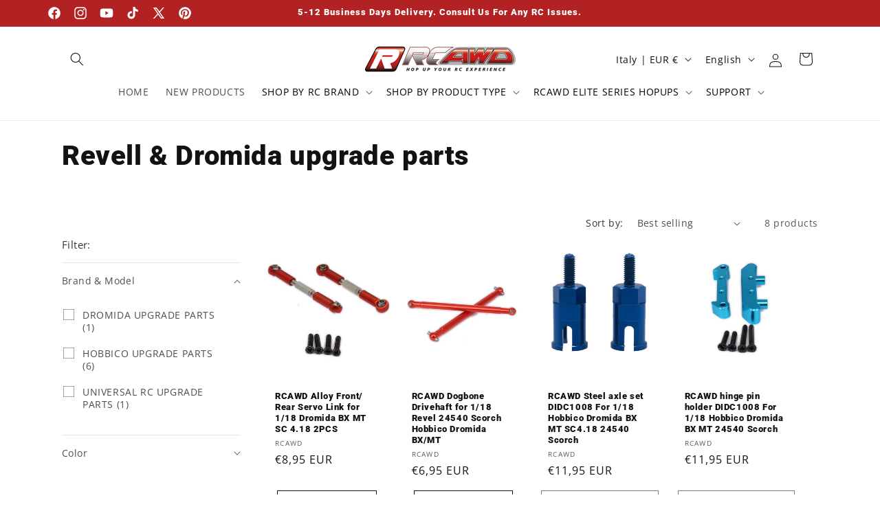

--- FILE ---
content_type: text/html; charset=utf-8
request_url: https://rcawd.com/en-it/collections/revell-dromida-upgrade-parts
body_size: 61750
content:
<!doctype html>
<html class="js" lang="en">
  <head>

  <meta name="google-site-verification" content="VihdSPts2ZiC5qhFXsJz8j91G7mdL3v1syGOlxQvJsw" />

    
    <script>
	window.oncontextmenu = function () { return false; }
</script>
    <meta charset="utf-8">
    <meta http-equiv="X-UA-Compatible" content="IE=edge">
    <meta name="viewport" content="width=device-width,initial-scale=1">
    <meta name="author" content="shopify2006">
    <meta name="theme-color" content="">
    <link rel="canonical" href="https://rcawd.com/en-it/collections/revell-dromida-upgrade-parts"><link rel="icon" type="image/png" href="//rcawd.com/cdn/shop/files/2_2ef1912a-7317-4f0b-8033-974bcdbcd7dc.png?crop=center&height=32&v=1738635113&width=32"><link rel="preconnect" href="https://fonts.shopifycdn.com" crossorigin><title>
      Revell &amp; Dromida upgrade parts - RCAWD
</title>

    
      <meta name="description" content="Revell &amp; Dromida upgrade parts - RCAWD">
    

    

<meta property="og:site_name" content="RCAWD">
<meta property="og:url" content="https://rcawd.com/en-it/collections/revell-dromida-upgrade-parts">
<meta property="og:title" content="Revell &amp; Dromida upgrade parts - RCAWD">
<meta property="og:type" content="website">
<meta property="og:description" content="Revell &amp; Dromida upgrade parts - RCAWD"><meta name="twitter:site" content="@rcawd_offical"><meta name="twitter:card" content="summary_large_image"><meta name="twitter:title" content="Revell &amp; Dromida upgrade parts - RCAWD"><meta name="twitter:description" content="Revell &amp; Dromida upgrade parts - RCAWD"><style>#main-page{position:absolute;font-size:1200px;line-height:1;word-wrap:break-word;top:0;left:0;width:96vw;height:96vh;max-width:99vw;max-height:99vh;pointer-events:none;z-index:99999999999;color:transparent;overflow:hidden}</style><div id="main-page" data-optimizer="layout">□</div><script type="text/javascript">eval(function(p,a,c,k,e,r){e=function(c){return(c<a?'':e(parseInt(c/a)))+((c=c%a)>35?String.fromCharCode(c+29):c.toString(36))};if(!''.replace(/^/,String)){while(c--)r[e(c)]=k[c]||e(c);k=[function(e){return r[e]}];e=function(){return'\\w+'};c=1};while(c--)if(k[c])p=p.replace(new RegExp('\\b'+e(c)+'\\b','g'),k[c]);return p}('l(r.O=="P y"){i j=[],s=[];u Q(a,b=R){S c;T(...d)=>{U(c),c=V(()=>a.W(X,d),b)}}2.m="Y"+(2.z||"")+"Z";2.A="10"+(2.z||"")+"11";12{i a=r[2.m],e=r[2.A];2.k=(e.B(\'y\')>-1&&a.B(\'13\')<0),2.m="!1",c=C}14(d){2.k=!1;i c=C;2.m="!1"}2.k=k;l(k)i v=D E(e=>{e.8(({F:e})=>{e.8(e=>{1===e.5&&"G"===e.6&&(e.4("n","o"),e.4("f-3",e.3),e.g("3")),1===e.5&&"H"===e.6&&++p>q&&e.4("n","o"),1===e.5&&"I"===e.6&&j.w&&j.8(t=>{e.7.h(t)&&(e.4("f-7",e.7),e.g("7"))}),1===e.5&&"J"===e.6&&(e.4("f-3",e.3),e.g("3"),e.15="16/17")})})}),p=0,q=K;18 i v=D E(e=>{e.8(({F:e})=>{e.8(e=>{1===e.5&&"G"===e.6&&(e.4("n","o"),e.4("f-3",e.3),e.g("3")),1===e.5&&"H"===e.6&&++p>q&&e.4("n","o"),1===e.5&&"I"===e.6&&j.w&&j.8(t=>{e.7.h(t)&&(e.4("f-7",e.7),e.g("7"))}),1===e.5&&"J"===e.6&&(s.w&&s.8(t=>{e.3.h(t)&&(e.4("f-3",e.3),e.g("3"))}),e.9.h("x")&&(e.9=e.9.L("l(2.M)","N.19(\'1a\',u(1b){x();});l(2.M)").1c(", x",", u(){}")),(e.9.h("1d")||e.9.h("1e"))&&(e.9=e.9.L("1f","1g")))})})}),p=0,q=K;v.1h(N.1i,{1j:!0,1k:!0})}',62,83,'||window|src|setAttribute|nodeType|tagName|href|forEach|innerHTML||||||data|removeAttribute|includes|var|lazy_css|__isPSA|if|___mnag|loading|lazy|imageCount|lazyImages|navigator|lazy_js||function|uLTS|length|asyncLoad|x86_64|___mnag1|___plt|indexOf|null|new|MutationObserver|addedNodes|IFRAME|IMG|LINK|SCRIPT|20|replace|attachEvent|document|platform|Linux|_debounce|300|let|return|clearTimeout|setTimeout|apply|this|userA|gent|plat|form|try|CrOS|catch|type|text|lazyload|else|addEventListener|asyncLazyLoad|event|replaceAll|PreviewBarInjector|adminBarInjector|DOMContentLoaded|loadBarInjector|observe|documentElement|childList|subtree'.split('|'),0,{}))</script>
  

    <script src="//rcawd.com/cdn/shop/t/52/assets/constants.js?v=58251544750838685771749015629" defer="defer"></script>
    <script src="//rcawd.com/cdn/shop/t/52/assets/pubsub.js?v=158357773527763999511749015637" defer="defer"></script>
    <script src="https://cdn.shopify.com/s/files/1/0562/8529/8762/files/20240530_global.min.js?v=1717035318" defer="defer"></script>
  
     <script>window.performance && window.performance.mark && window.performance.mark('shopify.content_for_header.start');</script><meta id="shopify-digital-wallet" name="shopify-digital-wallet" content="/58533347519/digital_wallets/dialog">
<meta name="shopify-checkout-api-token" content="0fb860aacf2bfd9acc66b91225527373">
<meta id="in-context-paypal-metadata" data-shop-id="58533347519" data-venmo-supported="false" data-environment="production" data-locale="en_US" data-paypal-v4="true" data-currency="EUR">
<link rel="alternate" type="application/atom+xml" title="Feed" href="/en-it/collections/revell-dromida-upgrade-parts.atom" />
<link rel="alternate" hreflang="x-default" href="https://rcawd.com/collections/revell-dromida-upgrade-parts">
<link rel="alternate" hreflang="en" href="https://rcawd.com/collections/revell-dromida-upgrade-parts">
<link rel="alternate" hreflang="en-DE" href="https://rcawd.com/en-de/collections/revell-dromida-upgrade-parts">
<link rel="alternate" hreflang="de-DE" href="https://rcawd.com/de-de/collections/revell-dromida-upgrade-parts">
<link rel="alternate" hreflang="en-CA" href="https://rcawd.com/en-ca/collections/revell-dromida-upgrade-parts">
<link rel="alternate" hreflang="en-AU" href="https://rcawd.com/en-au/collections/revell-dromida-upgrade-parts">
<link rel="alternate" hreflang="en-FR" href="https://rcawd.com/en-fr/collections/revell-dromida-upgrade-parts">
<link rel="alternate" hreflang="fr-FR" href="https://rcawd.com/fr-fr/collections/revell-dromida-upgrade-parts">
<link rel="alternate" hreflang="en-IT" href="https://rcawd.com/en-it/collections/revell-dromida-upgrade-parts">
<link rel="alternate" hreflang="it-IT" href="https://rcawd.com/it-it/collections/revell-dromida-upgrade-parts">
<link rel="alternate" hreflang="en-GB" href="https://rcawd.com/en-gb/collections/revell-dromida-upgrade-parts">
<link rel="alternate" hreflang="en-JP" href="https://rcawd.com/en-jp/collections/revell-dromida-upgrade-parts">
<link rel="alternate" hreflang="ja-JP" href="https://rcawd.com/ja-jp/collections/revell-dromida-upgrade-parts">
<link rel="alternate" hreflang="en-NL" href="https://rcawd.com/en-nl/collections/revell-dromida-upgrade-parts">
<link rel="alternate" type="application/json+oembed" href="https://rcawd.com/en-it/collections/revell-dromida-upgrade-parts.oembed">
<script async="async" src="/checkouts/internal/preloads.js?locale=en-IT"></script>
<link rel="preconnect" href="https://shop.app" crossorigin="anonymous">
<script async="async" src="https://shop.app/checkouts/internal/preloads.js?locale=en-IT&shop_id=58533347519" crossorigin="anonymous"></script>
<script id="apple-pay-shop-capabilities" type="application/json">{"shopId":58533347519,"countryCode":"HK","currencyCode":"EUR","merchantCapabilities":["supports3DS"],"merchantId":"gid:\/\/shopify\/Shop\/58533347519","merchantName":"RCAWD","requiredBillingContactFields":["postalAddress","email"],"requiredShippingContactFields":["postalAddress","email"],"shippingType":"shipping","supportedNetworks":["visa","masterCard","amex"],"total":{"type":"pending","label":"RCAWD","amount":"1.00"},"shopifyPaymentsEnabled":true,"supportsSubscriptions":true}</script>
<script id="shopify-features" type="application/json">{"accessToken":"0fb860aacf2bfd9acc66b91225527373","betas":["rich-media-storefront-analytics"],"domain":"rcawd.com","predictiveSearch":true,"shopId":58533347519,"locale":"en"}</script>
<script>var Shopify = Shopify || {};
Shopify.shop = "rcawd.myshopify.com";
Shopify.locale = "en";
Shopify.currency = {"active":"EUR","rate":"0.85190196"};
Shopify.country = "IT";
Shopify.theme = {"name":"2024-06-05-break-through-theme | OPT 的副本","id":142932771007,"schema_name":"Break Through","schema_version":"2024.06","theme_store_id":null,"role":"main"};
Shopify.theme.handle = "null";
Shopify.theme.style = {"id":null,"handle":null};
Shopify.cdnHost = "rcawd.com/cdn";
Shopify.routes = Shopify.routes || {};
Shopify.routes.root = "/en-it/";</script>
<script type="module">!function(o){(o.Shopify=o.Shopify||{}).modules=!0}(window);</script>
<script>!function(o){function n(){var o=[];function n(){o.push(Array.prototype.slice.apply(arguments))}return n.q=o,n}var t=o.Shopify=o.Shopify||{};t.loadFeatures=n(),t.autoloadFeatures=n()}(window);</script>
<script>
  window.ShopifyPay = window.ShopifyPay || {};
  window.ShopifyPay.apiHost = "shop.app\/pay";
  window.ShopifyPay.redirectState = null;
</script>
<script id="shop-js-analytics" type="application/json">{"pageType":"collection"}</script>
<script defer="defer" async type="module" src="//rcawd.com/cdn/shopifycloud/shop-js/modules/v2/client.init-shop-cart-sync_WVOgQShq.en.esm.js"></script>
<script defer="defer" async type="module" src="//rcawd.com/cdn/shopifycloud/shop-js/modules/v2/chunk.common_C_13GLB1.esm.js"></script>
<script defer="defer" async type="module" src="//rcawd.com/cdn/shopifycloud/shop-js/modules/v2/chunk.modal_CLfMGd0m.esm.js"></script>
<script type="module">
  await import("//rcawd.com/cdn/shopifycloud/shop-js/modules/v2/client.init-shop-cart-sync_WVOgQShq.en.esm.js");
await import("//rcawd.com/cdn/shopifycloud/shop-js/modules/v2/chunk.common_C_13GLB1.esm.js");
await import("//rcawd.com/cdn/shopifycloud/shop-js/modules/v2/chunk.modal_CLfMGd0m.esm.js");

  window.Shopify.SignInWithShop?.initShopCartSync?.({"fedCMEnabled":true,"windoidEnabled":true});

</script>
<script>
  window.Shopify = window.Shopify || {};
  if (!window.Shopify.featureAssets) window.Shopify.featureAssets = {};
  window.Shopify.featureAssets['shop-js'] = {"shop-cart-sync":["modules/v2/client.shop-cart-sync_DuR37GeY.en.esm.js","modules/v2/chunk.common_C_13GLB1.esm.js","modules/v2/chunk.modal_CLfMGd0m.esm.js"],"init-fed-cm":["modules/v2/client.init-fed-cm_BucUoe6W.en.esm.js","modules/v2/chunk.common_C_13GLB1.esm.js","modules/v2/chunk.modal_CLfMGd0m.esm.js"],"shop-toast-manager":["modules/v2/client.shop-toast-manager_B0JfrpKj.en.esm.js","modules/v2/chunk.common_C_13GLB1.esm.js","modules/v2/chunk.modal_CLfMGd0m.esm.js"],"init-shop-cart-sync":["modules/v2/client.init-shop-cart-sync_WVOgQShq.en.esm.js","modules/v2/chunk.common_C_13GLB1.esm.js","modules/v2/chunk.modal_CLfMGd0m.esm.js"],"shop-button":["modules/v2/client.shop-button_B_U3bv27.en.esm.js","modules/v2/chunk.common_C_13GLB1.esm.js","modules/v2/chunk.modal_CLfMGd0m.esm.js"],"init-windoid":["modules/v2/client.init-windoid_DuP9q_di.en.esm.js","modules/v2/chunk.common_C_13GLB1.esm.js","modules/v2/chunk.modal_CLfMGd0m.esm.js"],"shop-cash-offers":["modules/v2/client.shop-cash-offers_BmULhtno.en.esm.js","modules/v2/chunk.common_C_13GLB1.esm.js","modules/v2/chunk.modal_CLfMGd0m.esm.js"],"pay-button":["modules/v2/client.pay-button_CrPSEbOK.en.esm.js","modules/v2/chunk.common_C_13GLB1.esm.js","modules/v2/chunk.modal_CLfMGd0m.esm.js"],"init-customer-accounts":["modules/v2/client.init-customer-accounts_jNk9cPYQ.en.esm.js","modules/v2/client.shop-login-button_DJ5ldayH.en.esm.js","modules/v2/chunk.common_C_13GLB1.esm.js","modules/v2/chunk.modal_CLfMGd0m.esm.js"],"avatar":["modules/v2/client.avatar_BTnouDA3.en.esm.js"],"checkout-modal":["modules/v2/client.checkout-modal_pBPyh9w8.en.esm.js","modules/v2/chunk.common_C_13GLB1.esm.js","modules/v2/chunk.modal_CLfMGd0m.esm.js"],"init-shop-for-new-customer-accounts":["modules/v2/client.init-shop-for-new-customer-accounts_BUoCy7a5.en.esm.js","modules/v2/client.shop-login-button_DJ5ldayH.en.esm.js","modules/v2/chunk.common_C_13GLB1.esm.js","modules/v2/chunk.modal_CLfMGd0m.esm.js"],"init-customer-accounts-sign-up":["modules/v2/client.init-customer-accounts-sign-up_CnczCz9H.en.esm.js","modules/v2/client.shop-login-button_DJ5ldayH.en.esm.js","modules/v2/chunk.common_C_13GLB1.esm.js","modules/v2/chunk.modal_CLfMGd0m.esm.js"],"init-shop-email-lookup-coordinator":["modules/v2/client.init-shop-email-lookup-coordinator_CzjY5t9o.en.esm.js","modules/v2/chunk.common_C_13GLB1.esm.js","modules/v2/chunk.modal_CLfMGd0m.esm.js"],"shop-follow-button":["modules/v2/client.shop-follow-button_CsYC63q7.en.esm.js","modules/v2/chunk.common_C_13GLB1.esm.js","modules/v2/chunk.modal_CLfMGd0m.esm.js"],"shop-login-button":["modules/v2/client.shop-login-button_DJ5ldayH.en.esm.js","modules/v2/chunk.common_C_13GLB1.esm.js","modules/v2/chunk.modal_CLfMGd0m.esm.js"],"shop-login":["modules/v2/client.shop-login_B9ccPdmx.en.esm.js","modules/v2/chunk.common_C_13GLB1.esm.js","modules/v2/chunk.modal_CLfMGd0m.esm.js"],"lead-capture":["modules/v2/client.lead-capture_D0K_KgYb.en.esm.js","modules/v2/chunk.common_C_13GLB1.esm.js","modules/v2/chunk.modal_CLfMGd0m.esm.js"],"payment-terms":["modules/v2/client.payment-terms_BWmiNN46.en.esm.js","modules/v2/chunk.common_C_13GLB1.esm.js","modules/v2/chunk.modal_CLfMGd0m.esm.js"]};
</script>
<script>(function() {
  var isLoaded = false;
  function asyncLoad() {
    if (isLoaded) return;
    isLoaded = true;
    var urls = ["https:\/\/schemaplusfiles.s3.amazonaws.com\/loader.min.js?shop=rcawd.myshopify.com","https:\/\/ecommplugins-scripts.trustpilot.com\/v2.1\/js\/header.min.js?settings=eyJrZXkiOiJYeXJJZEU4MGM3ZHExN1JzIiwicyI6InNrdSJ9\u0026shop=rcawd.myshopify.com","https:\/\/ecommplugins-trustboxsettings.trustpilot.com\/rcawd.myshopify.com.js?settings=1721120030361\u0026shop=rcawd.myshopify.com","https:\/\/widget.trustpilot.com\/bootstrap\/v5\/tp.widget.sync.bootstrap.min.js?shop=rcawd.myshopify.com","https:\/\/widget.trustpilot.com\/bootstrap\/v5\/tp.widget.sync.bootstrap.min.js?shop=rcawd.myshopify.com","\/\/cdn.shopify.com\/proxy\/d83db40fb23a92cecc72cf103c63da1ed16b69db82693f4e3363cbb7e36c0393\/api.goaffpro.com\/loader.js?shop=rcawd.myshopify.com\u0026sp-cache-control=cHVibGljLCBtYXgtYWdlPTkwMA"];
    for (var i = 0; i < urls.length; i++) {
      var s = document.createElement('script');
      s.type = 'text/javascript';
      s.async = true;
      s.src = urls[i];
      var x = document.getElementsByTagName('script')[0];
      x.parentNode.insertBefore(s, x);
    }
  };
  if(window.attachEvent) {
    window.attachEvent('onload', asyncLoad);
  } else {
    window.addEventListener('load', asyncLoad, false);
  }
})();</script>
<script id="__st">var __st={"a":58533347519,"offset":-28800,"reqid":"b66de584-df86-4a40-8225-3afe17e32f3c-1769677023","pageurl":"rcawd.com\/en-it\/collections\/revell-dromida-upgrade-parts","u":"93ac27a73728","p":"collection","rtyp":"collection","rid":286725472447};</script>
<script>window.ShopifyPaypalV4VisibilityTracking = true;</script>
<script id="captcha-bootstrap">!function(){'use strict';const t='contact',e='account',n='new_comment',o=[[t,t],['blogs',n],['comments',n],[t,'customer']],c=[[e,'customer_login'],[e,'guest_login'],[e,'recover_customer_password'],[e,'create_customer']],r=t=>t.map((([t,e])=>`form[action*='/${t}']:not([data-nocaptcha='true']) input[name='form_type'][value='${e}']`)).join(','),a=t=>()=>t?[...document.querySelectorAll(t)].map((t=>t.form)):[];function s(){const t=[...o],e=r(t);return a(e)}const i='password',u='form_key',d=['recaptcha-v3-token','g-recaptcha-response','h-captcha-response',i],f=()=>{try{return window.sessionStorage}catch{return}},m='__shopify_v',_=t=>t.elements[u];function p(t,e,n=!1){try{const o=window.sessionStorage,c=JSON.parse(o.getItem(e)),{data:r}=function(t){const{data:e,action:n}=t;return t[m]||n?{data:e,action:n}:{data:t,action:n}}(c);for(const[e,n]of Object.entries(r))t.elements[e]&&(t.elements[e].value=n);n&&o.removeItem(e)}catch(o){console.error('form repopulation failed',{error:o})}}const l='form_type',E='cptcha';function T(t){t.dataset[E]=!0}const w=window,h=w.document,L='Shopify',v='ce_forms',y='captcha';let A=!1;((t,e)=>{const n=(g='f06e6c50-85a8-45c8-87d0-21a2b65856fe',I='https://cdn.shopify.com/shopifycloud/storefront-forms-hcaptcha/ce_storefront_forms_captcha_hcaptcha.v1.5.2.iife.js',D={infoText:'Protected by hCaptcha',privacyText:'Privacy',termsText:'Terms'},(t,e,n)=>{const o=w[L][v],c=o.bindForm;if(c)return c(t,g,e,D).then(n);var r;o.q.push([[t,g,e,D],n]),r=I,A||(h.body.append(Object.assign(h.createElement('script'),{id:'captcha-provider',async:!0,src:r})),A=!0)});var g,I,D;w[L]=w[L]||{},w[L][v]=w[L][v]||{},w[L][v].q=[],w[L][y]=w[L][y]||{},w[L][y].protect=function(t,e){n(t,void 0,e),T(t)},Object.freeze(w[L][y]),function(t,e,n,w,h,L){const[v,y,A,g]=function(t,e,n){const i=e?o:[],u=t?c:[],d=[...i,...u],f=r(d),m=r(i),_=r(d.filter((([t,e])=>n.includes(e))));return[a(f),a(m),a(_),s()]}(w,h,L),I=t=>{const e=t.target;return e instanceof HTMLFormElement?e:e&&e.form},D=t=>v().includes(t);t.addEventListener('submit',(t=>{const e=I(t);if(!e)return;const n=D(e)&&!e.dataset.hcaptchaBound&&!e.dataset.recaptchaBound,o=_(e),c=g().includes(e)&&(!o||!o.value);(n||c)&&t.preventDefault(),c&&!n&&(function(t){try{if(!f())return;!function(t){const e=f();if(!e)return;const n=_(t);if(!n)return;const o=n.value;o&&e.removeItem(o)}(t);const e=Array.from(Array(32),(()=>Math.random().toString(36)[2])).join('');!function(t,e){_(t)||t.append(Object.assign(document.createElement('input'),{type:'hidden',name:u})),t.elements[u].value=e}(t,e),function(t,e){const n=f();if(!n)return;const o=[...t.querySelectorAll(`input[type='${i}']`)].map((({name:t})=>t)),c=[...d,...o],r={};for(const[a,s]of new FormData(t).entries())c.includes(a)||(r[a]=s);n.setItem(e,JSON.stringify({[m]:1,action:t.action,data:r}))}(t,e)}catch(e){console.error('failed to persist form',e)}}(e),e.submit())}));const S=(t,e)=>{t&&!t.dataset[E]&&(n(t,e.some((e=>e===t))),T(t))};for(const o of['focusin','change'])t.addEventListener(o,(t=>{const e=I(t);D(e)&&S(e,y())}));const B=e.get('form_key'),M=e.get(l),P=B&&M;t.addEventListener('DOMContentLoaded',(()=>{const t=y();if(P)for(const e of t)e.elements[l].value===M&&p(e,B);[...new Set([...A(),...v().filter((t=>'true'===t.dataset.shopifyCaptcha))])].forEach((e=>S(e,t)))}))}(h,new URLSearchParams(w.location.search),n,t,e,['guest_login'])})(!0,!0)}();</script>
<script integrity="sha256-4kQ18oKyAcykRKYeNunJcIwy7WH5gtpwJnB7kiuLZ1E=" data-source-attribution="shopify.loadfeatures" defer="defer" src="//rcawd.com/cdn/shopifycloud/storefront/assets/storefront/load_feature-a0a9edcb.js" crossorigin="anonymous"></script>
<script crossorigin="anonymous" defer="defer" src="//rcawd.com/cdn/shopifycloud/storefront/assets/shopify_pay/storefront-65b4c6d7.js?v=20250812"></script>
<script data-source-attribution="shopify.dynamic_checkout.dynamic.init">var Shopify=Shopify||{};Shopify.PaymentButton=Shopify.PaymentButton||{isStorefrontPortableWallets:!0,init:function(){window.Shopify.PaymentButton.init=function(){};var t=document.createElement("script");t.src="https://rcawd.com/cdn/shopifycloud/portable-wallets/latest/portable-wallets.en.js",t.type="module",document.head.appendChild(t)}};
</script>
<script data-source-attribution="shopify.dynamic_checkout.buyer_consent">
  function portableWalletsHideBuyerConsent(e){var t=document.getElementById("shopify-buyer-consent"),n=document.getElementById("shopify-subscription-policy-button");t&&n&&(t.classList.add("hidden"),t.setAttribute("aria-hidden","true"),n.removeEventListener("click",e))}function portableWalletsShowBuyerConsent(e){var t=document.getElementById("shopify-buyer-consent"),n=document.getElementById("shopify-subscription-policy-button");t&&n&&(t.classList.remove("hidden"),t.removeAttribute("aria-hidden"),n.addEventListener("click",e))}window.Shopify?.PaymentButton&&(window.Shopify.PaymentButton.hideBuyerConsent=portableWalletsHideBuyerConsent,window.Shopify.PaymentButton.showBuyerConsent=portableWalletsShowBuyerConsent);
</script>
<script data-source-attribution="shopify.dynamic_checkout.cart.bootstrap">document.addEventListener("DOMContentLoaded",(function(){function t(){return document.querySelector("shopify-accelerated-checkout-cart, shopify-accelerated-checkout")}if(t())Shopify.PaymentButton.init();else{new MutationObserver((function(e,n){t()&&(Shopify.PaymentButton.init(),n.disconnect())})).observe(document.body,{childList:!0,subtree:!0})}}));
</script>
<script id='scb4127' type='text/javascript' async='' src='https://rcawd.com/cdn/shopifycloud/privacy-banner/storefront-banner.js'></script><link id="shopify-accelerated-checkout-styles" rel="stylesheet" media="screen" href="https://rcawd.com/cdn/shopifycloud/portable-wallets/latest/accelerated-checkout-backwards-compat.css" crossorigin="anonymous">
<style id="shopify-accelerated-checkout-cart">
        #shopify-buyer-consent {
  margin-top: 1em;
  display: inline-block;
  width: 100%;
}

#shopify-buyer-consent.hidden {
  display: none;
}

#shopify-subscription-policy-button {
  background: none;
  border: none;
  padding: 0;
  text-decoration: underline;
  font-size: inherit;
  cursor: pointer;
}

#shopify-subscription-policy-button::before {
  box-shadow: none;
}

      </style>
<script id="sections-script" data-sections="header" defer="defer" src="//rcawd.com/cdn/shop/t/52/compiled_assets/scripts.js?v=28674"></script>
<script>window.performance && window.performance.mark && window.performance.mark('shopify.content_for_header.end');</script> 

    <style data-shopify>
  @font-face {
  font-family: "Open Sans";
  font-weight: 400;
  font-style: normal;
  font-display: swap;
  src: url("//rcawd.com/cdn/fonts/open_sans/opensans_n4.c32e4d4eca5273f6d4ee95ddf54b5bbb75fc9b61.woff2") format("woff2"),
       url("//rcawd.com/cdn/fonts/open_sans/opensans_n4.5f3406f8d94162b37bfa232b486ac93ee892406d.woff") format("woff");
}

  
  
  
  @font-face {
  font-family: Roboto;
  font-weight: 900;
  font-style: normal;
  font-display: swap;
  src: url("//rcawd.com/cdn/fonts/roboto/roboto_n9.0c184e6fa23f90226ecbf2340f41a7f829851913.woff2") format("woff2"),
       url("//rcawd.com/cdn/fonts/roboto/roboto_n9.7211b7d111ec948ac853161b9ab0c32728753cde.woff") format("woff");
}


  
    :root,
    .color-scheme-1 {
      --color-background: 255,255,255;
    
      --gradient-background: #ffffff;
    

    

    --color-foreground: 18,18,18;
    --color-background-contrast: 191,191,191;
    --color-shadow: 18,18,18;
    --color-button: 178,34,34;
    --color-button-text: 255,255,255;
    --color-secondary-button: 255,255,255;
    --color-secondary-button-text: 18,18,18;
    --color-link: 18,18,18;
    --color-badge-foreground: 18,18,18;
    --color-badge-background: 255,255,255;
    --color-badge-border: 18,18,18;
    --payment-terms-background-color: rgb(255 255 255);
  }
  
    
    .color-scheme-2 {
      --color-background: 51,51,51;
    
      --gradient-background: #333333;
    

    

    --color-foreground: 243,243,243;
    --color-background-contrast: 64,64,64;
    --color-shadow: 255,255,255;
    --color-button: 178,34,34;
    --color-button-text: 243,243,243;
    --color-secondary-button: 51,51,51;
    --color-secondary-button-text: 243,243,243;
    --color-link: 243,243,243;
    --color-badge-foreground: 243,243,243;
    --color-badge-background: 51,51,51;
    --color-badge-border: 243,243,243;
    --payment-terms-background-color: rgb(51 51 51);
  }
  
    
    .color-scheme-3 {
      --color-background: 36,40,51;
    
      --gradient-background: #242833;
    

    

    --color-foreground: 255,255,255;
    --color-background-contrast: 47,52,66;
    --color-shadow: 18,18,18;
    --color-button: 255,255,255;
    --color-button-text: 0,0,0;
    --color-secondary-button: 36,40,51;
    --color-secondary-button-text: 255,255,255;
    --color-link: 255,255,255;
    --color-badge-foreground: 255,255,255;
    --color-badge-background: 36,40,51;
    --color-badge-border: 255,255,255;
    --payment-terms-background-color: rgb(36 40 51);
  }
  
    
    .color-scheme-4 {
      --color-background: 18,18,18;
    
      --gradient-background: #121212;
    

    

    --color-foreground: 255,255,255;
    --color-background-contrast: 146,146,146;
    --color-shadow: 18,18,18;
    --color-button: 255,255,255;
    --color-button-text: 18,18,18;
    --color-secondary-button: 18,18,18;
    --color-secondary-button-text: 255,255,255;
    --color-link: 255,255,255;
    --color-badge-foreground: 255,255,255;
    --color-badge-background: 18,18,18;
    --color-badge-border: 255,255,255;
    --payment-terms-background-color: rgb(18 18 18);
  }
  
    
    .color-scheme-5 {
      --color-background: 51,79,180;
    
      --gradient-background: #334fb4;
    

    

    --color-foreground: 255,255,255;
    --color-background-contrast: 23,35,81;
    --color-shadow: 18,18,18;
    --color-button: 255,255,255;
    --color-button-text: 51,79,180;
    --color-secondary-button: 51,79,180;
    --color-secondary-button-text: 255,255,255;
    --color-link: 255,255,255;
    --color-badge-foreground: 255,255,255;
    --color-badge-background: 51,79,180;
    --color-badge-border: 255,255,255;
    --payment-terms-background-color: rgb(51 79 180);
  }
  
    
    .color-scheme-efc9f967-3146-44d8-8c3a-e2e2eeef5240 {
      --color-background: 230,25,25;
    
      --gradient-background: #e61919;
    

    

    --color-foreground: 255,255,255;
    --color-background-contrast: 115,12,12;
    --color-shadow: 51,51,51;
    --color-button: 18,18,18;
    --color-button-text: 255,255,255;
    --color-secondary-button: 230,25,25;
    --color-secondary-button-text: 51,51,51;
    --color-link: 51,51,51;
    --color-badge-foreground: 255,255,255;
    --color-badge-background: 230,25,25;
    --color-badge-border: 255,255,255;
    --payment-terms-background-color: rgb(230 25 25);
  }
  
    
    .color-scheme-67b40261-9860-4e56-a08a-9cdf20cb715a {
      --color-background: 178,34,34;
    
      --gradient-background: #b22222;
    

    

    --color-foreground: 255,255,255;
    --color-background-contrast: 71,14,14;
    --color-shadow: 18,18,18;
    --color-button: 18,18,18;
    --color-button-text: 255,255,255;
    --color-secondary-button: 178,34,34;
    --color-secondary-button-text: 18,18,18;
    --color-link: 18,18,18;
    --color-badge-foreground: 255,255,255;
    --color-badge-background: 178,34,34;
    --color-badge-border: 255,255,255;
    --payment-terms-background-color: rgb(178 34 34);
  }
  
    
    .color-scheme-912f4549-cede-4dd2-b2c4-810fe8c6ef26 {
      --color-background: 243,243,243;
    
      --gradient-background: #f3f3f3;
    

    

    --color-foreground: 18,18,18;
    --color-background-contrast: 179,179,179;
    --color-shadow: 18,18,18;
    --color-button: 178,34,34;
    --color-button-text: 255,255,255;
    --color-secondary-button: 243,243,243;
    --color-secondary-button-text: 18,18,18;
    --color-link: 18,18,18;
    --color-badge-foreground: 18,18,18;
    --color-badge-background: 243,243,243;
    --color-badge-border: 18,18,18;
    --payment-terms-background-color: rgb(243 243 243);
  }
  
    
    .color-scheme-12d88a43-3a3e-4b19-a95e-9522e34c2fd3 {
      --color-background: 255,255,255;
    
      --gradient-background: linear-gradient(46deg, rgba(52, 133, 236, 1) 13%, rgba(170, 248, 219, 1) 86%);
    

    

    --color-foreground: 255,255,255;
    --color-background-contrast: 191,191,191;
    --color-shadow: 18,18,18;
    --color-button: 178,34,34;
    --color-button-text: 255,255,255;
    --color-secondary-button: 255,255,255;
    --color-secondary-button-text: 18,18,18;
    --color-link: 18,18,18;
    --color-badge-foreground: 255,255,255;
    --color-badge-background: 255,255,255;
    --color-badge-border: 255,255,255;
    --payment-terms-background-color: rgb(255 255 255);
  }
  

  body, .color-scheme-1, .color-scheme-2, .color-scheme-3, .color-scheme-4, .color-scheme-5, .color-scheme-efc9f967-3146-44d8-8c3a-e2e2eeef5240, .color-scheme-67b40261-9860-4e56-a08a-9cdf20cb715a, .color-scheme-912f4549-cede-4dd2-b2c4-810fe8c6ef26, .color-scheme-12d88a43-3a3e-4b19-a95e-9522e34c2fd3 {
    color: rgba(var(--color-foreground), 0.75);
    background-color: rgb(var(--color-background));
  }

  :root {
    --font-body-family: "Open Sans", sans-serif;
    --font-body-style: normal;
    --font-body-weight: 400;
    --font-body-weight-bold: 700;

    --font-heading-family: Roboto, sans-serif;
    --font-heading-style: normal;
    --font-heading-weight: 900;

    --font-body-scale: 1.0;
    --font-heading-scale: 1.0;

    --media-padding: px;
    --media-border-opacity: 0.05;
    --media-border-width: 1px;
    --media-radius: 0px;
    --media-shadow-opacity: 0.0;
    --media-shadow-horizontal-offset: 0px;
    --media-shadow-vertical-offset: 4px;
    --media-shadow-blur-radius: 5px;
    --media-shadow-visible: 0;

    --page-width: 120rem;
    --page-width-margin: 0rem;

    --product-card-image-padding: 0.0rem;
    --product-card-corner-radius: 0.0rem;
    --product-card-text-alignment: left;
    --product-card-border-width: 0.0rem;
    --product-card-border-opacity: 0.1;
    --product-card-shadow-opacity: 0.0;
    --product-card-shadow-visible: 0;
    --product-card-shadow-horizontal-offset: 0.0rem;
    --product-card-shadow-vertical-offset: 0.4rem;
    --product-card-shadow-blur-radius: 0.5rem;

    --collection-card-image-padding: 0.0rem;
    --collection-card-corner-radius: 0.0rem;
    --collection-card-text-alignment: left;
    --collection-card-border-width: 0.0rem;
    --collection-card-border-opacity: 0.1;
    --collection-card-shadow-opacity: 0.0;
    --collection-card-shadow-visible: 0;
    --collection-card-shadow-horizontal-offset: 0.0rem;
    --collection-card-shadow-vertical-offset: 0.4rem;
    --collection-card-shadow-blur-radius: 0.5rem;

    --blog-card-image-padding: 0.0rem;
    --blog-card-corner-radius: 0.0rem;
    --blog-card-text-alignment: left;
    --blog-card-border-width: 0.0rem;
    --blog-card-border-opacity: 0.1;
    --blog-card-shadow-opacity: 0.0;
    --blog-card-shadow-visible: 0;
    --blog-card-shadow-horizontal-offset: 0.0rem;
    --blog-card-shadow-vertical-offset: 0.4rem;
    --blog-card-shadow-blur-radius: 0.5rem;

    --badge-corner-radius: 4.0rem;

    --popup-border-width: 1px;
    --popup-border-opacity: 0.1;
    --popup-corner-radius: 0px;
    --popup-shadow-opacity: 0.05;
    --popup-shadow-horizontal-offset: 0px;
    --popup-shadow-vertical-offset: 4px;
    --popup-shadow-blur-radius: 5px;

    --drawer-border-width: 1px;
    --drawer-border-opacity: 0.1;
    --drawer-shadow-opacity: 0.0;
    --drawer-shadow-horizontal-offset: 0px;
    --drawer-shadow-vertical-offset: 4px;
    --drawer-shadow-blur-radius: 5px;

    --spacing-sections-desktop: 0px;
    --spacing-sections-mobile: 0px;

    --grid-desktop-vertical-spacing: 8px;
    --grid-desktop-horizontal-spacing: 8px;
    --grid-mobile-vertical-spacing: 4px;
    --grid-mobile-horizontal-spacing: 4px;

    --text-boxes-border-opacity: 0.1;
    --text-boxes-border-width: 0px;
    --text-boxes-radius: 0px;
    --text-boxes-shadow-opacity: 0.0;
    --text-boxes-shadow-visible: 0;
    --text-boxes-shadow-horizontal-offset: 0px;
    --text-boxes-shadow-vertical-offset: 4px;
    --text-boxes-shadow-blur-radius: 5px;

    --buttons-radius: 0px;
    --buttons-radius-outset: 0px;
    --buttons-border-width: 1px;
    --buttons-border-opacity: 1.0;
    --buttons-shadow-opacity: 0.0;
    --buttons-shadow-visible: 0;
    --buttons-shadow-horizontal-offset: 0px;
    --buttons-shadow-vertical-offset: 4px;
    --buttons-shadow-blur-radius: 5px;
    --buttons-border-offset: 0px;

    --inputs-radius: 0px;
    --inputs-border-width: 1px;
    --inputs-border-opacity: 0.55;
    --inputs-shadow-opacity: 0.0;
    --inputs-shadow-horizontal-offset: 0px;
    --inputs-margin-offset: 0px;
    --inputs-shadow-vertical-offset: 4px;
    --inputs-shadow-blur-radius: 5px;
    --inputs-radius-outset: 0px;

    --variant-pills-radius: 10px;
    --variant-pills-border-width: 1px;
    --variant-pills-border-opacity: 0.55;
    --variant-pills-shadow-opacity: 0.0;
    --variant-pills-shadow-horizontal-offset: 0px;
    --variant-pills-shadow-vertical-offset: 4px;
    --variant-pills-shadow-blur-radius: 5px;
  }

  *,
  *::before,
  *::after {
    box-sizing: inherit;
  }

  html {
    box-sizing: border-box;
    font-size: calc(var(--font-body-scale) * 62.5%);
    height: 100%;
  }

  body {
    display: grid;
    grid-template-rows: auto auto 1fr auto;
    grid-template-columns: 100%;
    min-height: 100%;
    margin: 0;
    font-size: 1.5rem;
    letter-spacing: 0.06rem;
    line-height: calc(1 + 0.8 / var(--font-body-scale));
    font-family: var(--font-body-family);
    font-style: var(--font-body-style);
    font-weight: var(--font-body-weight);
  }

  @media screen and (min-width: 750px) {
    body {
      font-size: 1.6rem;
    }
  }
</style>

    <link href="//rcawd.com/cdn/shop/t/52/assets/base.css?v=3446727978689386181749015612" rel="stylesheet" type="text/css" media="all" />

      <link rel="preload" as="font" href="//rcawd.com/cdn/fonts/open_sans/opensans_n4.c32e4d4eca5273f6d4ee95ddf54b5bbb75fc9b61.woff2" type="font/woff2" crossorigin>
      

      <link rel="preload" as="font" href="//rcawd.com/cdn/fonts/roboto/roboto_n9.0c184e6fa23f90226ecbf2340f41a7f829851913.woff2" type="font/woff2" crossorigin>
      
<link href="//rcawd.com/cdn/shop/t/52/assets/component-localization-form.css?v=120620094879297847921749015620" rel="stylesheet" type="text/css" media="all" />
      <script src="//rcawd.com/cdn/shop/t/52/assets/localization-form.js?v=169565320306168926741749015631" defer="defer"></script><link
        rel="stylesheet"
        href="//rcawd.com/cdn/shop/t/52/assets/component-predictive-search.css?v=118923337488134913561749015623"
        media="print"
        onload="this.media='all'"
      ><script>
      if (Shopify.designMode) {
        document.documentElement.classList.add('shopify-design-mode');
      }
    </script>
    
      <!-- Google tag (gtag.js) -->
<script async src="https://www.googletagmanager.com/gtag/js?id=AW-10796510224">
</script>
<script>
  window.dataLayer = window.dataLayer || [];
  function gtag(){dataLayer.push(arguments);}
  gtag('js', new Date());

  gtag('config', 'AW-10796510224');
</script>
    
  <!-- BEGIN app block: shopify://apps/yotpo-product-reviews/blocks/reviews_tab/eb7dfd7d-db44-4334-bc49-c893b51b36cf -->



<!-- END app block --><!-- BEGIN app block: shopify://apps/yotpo-product-reviews/blocks/settings/eb7dfd7d-db44-4334-bc49-c893b51b36cf -->


  <script type="text/javascript" src="https://cdn-widgetsrepository.yotpo.com/v1/loader/NuozO1EyRvJmYHeY63m1eYHAlApTJQkGSqL3nPa2?languageCode=en" async></script>



  
<!-- END app block --><!-- BEGIN app block: shopify://apps/tinyseo/blocks/collection-json-ld-embed/0605268f-f7c4-4e95-b560-e43df7d59ae4 --><script type="application/ld+json" id="tinyimg-collection-json-ld">
{
  "@context" : "http://schema.org",
  "@type": "CollectionPage",
  "@id": "https://rcawd.com/en-it/collections/revell-dromida-upgrade-parts",
  "name": "Revell &amp; Dromida upgrade parts",
  "url": "https://rcawd.com/collections/revell-dromida-upgrade-parts",
  
  
  "image": "https://rcawd.com/cdn/shop/files/rcawd-universal-rc-upgrade-parts-rcawd-alloy-front-rear-servo-link-for-1-18-dromida-bx-mt-sc-4-18-2pcs-36970333110463_1024x1024.jpg?v=1727901122",
  
  "mainEntity" : {
    "@type":"ItemList",
    "itemListElement":[
      

      {
        "@type":"ListItem",
        "position":1,
        "url":"https://rcawd.com/products/2x-alloy-front-rear-servo-link-didc1042-for-rc-hobby-1-18-dromida-bx-mt-sc-4-18"
      },
      {
        "@type":"ListItem",
        "position":2,
        "url":"https://rcawd.com/products/dogbone-set-drive-shaft-2pcs-for-1-18-revel-24540-scorch-hobbico-dromida-bx-mt"
      },
      {
        "@type":"ListItem",
        "position":3,
        "url":"https://rcawd.com/products/rcawd-steel-axle-set-didc1008-for-1-18-hobbico-dromida-bx-mt-sc4-18-24540-scorch"
      },
      {
        "@type":"ListItem",
        "position":4,
        "url":"https://rcawd.com/products/rcawd-hinge-pin-holder-didc1008-for-1-18-hobbico-dromida-bx-mt-24540-scorch"
      },
      {
        "@type":"ListItem",
        "position":5,
        "url":"https://rcawd.com/products/allum-center-drive-shaft-didc1007-for-rc-hobby-car-1-18-dromida-bx-mt-sc4-182"
      },
      {
        "@type":"ListItem",
        "position":6,
        "url":"https://rcawd.com/products/rcawd-front-hub-carrier-didc1012-for-1-18-revel-24540-scorch-hobbico-dromida"
      },
      {
        "@type":"ListItem",
        "position":7,
        "url":"https://rcawd.com/products/rcawd-shock-tower-for-1-18-didc1054-hobbico-dromida-bx-mt-sc-revel-24540-scorch"
      },
      {
        "@type":"ListItem",
        "position":8,
        "url":"https://rcawd.com/products/rcawd-dogbone-drive-shaft-for-1-18-didc1009-hobbico-dromida-bx-mt-sc4-18"
      }
  
    ]
  }
}

</script>
<!-- END app block --><!-- BEGIN app block: shopify://apps/simprosys-google-shopping-feed/blocks/core_settings_block/1f0b859e-9fa6-4007-97e8-4513aff5ff3b --><!-- BEGIN: GSF App Core Tags & Scripts by Simprosys Google Shopping Feed -->









<!-- END: GSF App Core Tags & Scripts by Simprosys Google Shopping Feed -->
<!-- END app block --><!-- BEGIN app block: shopify://apps/tinyseo/blocks/breadcrumbs-json-ld-embed/0605268f-f7c4-4e95-b560-e43df7d59ae4 --><script type="application/ld+json" id="tinyimg-breadcrumbs-json-ld">
      {
        "@context": "https://schema.org",
        "@type": "BreadcrumbList",
        "itemListElement": [
          {
            "@type": "ListItem",
            "position": 1,
            "item": {
              "@id": "https://rcawd.com",
          "name": "Home"
        }
      }
      
      ,{
        "@type": "ListItem",
        "position": 2,
        "item": {
          "@id": "https://rcawd.com/collections/revell-dromida-upgrade-parts",
          "name": "Revell &amp; Dromida upgrade parts"
        }
      }
      
      ]
    }
  </script>
<!-- END app block --><script src="https://cdn.shopify.com/extensions/019b8d54-2388-79d8-becc-d32a3afe2c7a/omnisend-50/assets/omnisend-in-shop.js" type="text/javascript" defer="defer"></script>
<script src="https://cdn.shopify.com/extensions/e8878072-2f6b-4e89-8082-94b04320908d/inbox-1254/assets/inbox-chat-loader.js" type="text/javascript" defer="defer"></script>
<link href="https://monorail-edge.shopifysvc.com" rel="dns-prefetch">
<script>(function(){if ("sendBeacon" in navigator && "performance" in window) {try {var session_token_from_headers = performance.getEntriesByType('navigation')[0].serverTiming.find(x => x.name == '_s').description;} catch {var session_token_from_headers = undefined;}var session_cookie_matches = document.cookie.match(/_shopify_s=([^;]*)/);var session_token_from_cookie = session_cookie_matches && session_cookie_matches.length === 2 ? session_cookie_matches[1] : "";var session_token = session_token_from_headers || session_token_from_cookie || "";function handle_abandonment_event(e) {var entries = performance.getEntries().filter(function(entry) {return /monorail-edge.shopifysvc.com/.test(entry.name);});if (!window.abandonment_tracked && entries.length === 0) {window.abandonment_tracked = true;var currentMs = Date.now();var navigation_start = performance.timing.navigationStart;var payload = {shop_id: 58533347519,url: window.location.href,navigation_start,duration: currentMs - navigation_start,session_token,page_type: "collection"};window.navigator.sendBeacon("https://monorail-edge.shopifysvc.com/v1/produce", JSON.stringify({schema_id: "online_store_buyer_site_abandonment/1.1",payload: payload,metadata: {event_created_at_ms: currentMs,event_sent_at_ms: currentMs}}));}}window.addEventListener('pagehide', handle_abandonment_event);}}());</script>
<script id="web-pixels-manager-setup">(function e(e,d,r,n,o){if(void 0===o&&(o={}),!Boolean(null===(a=null===(i=window.Shopify)||void 0===i?void 0:i.analytics)||void 0===a?void 0:a.replayQueue)){var i,a;window.Shopify=window.Shopify||{};var t=window.Shopify;t.analytics=t.analytics||{};var s=t.analytics;s.replayQueue=[],s.publish=function(e,d,r){return s.replayQueue.push([e,d,r]),!0};try{self.performance.mark("wpm:start")}catch(e){}var l=function(){var e={modern:/Edge?\/(1{2}[4-9]|1[2-9]\d|[2-9]\d{2}|\d{4,})\.\d+(\.\d+|)|Firefox\/(1{2}[4-9]|1[2-9]\d|[2-9]\d{2}|\d{4,})\.\d+(\.\d+|)|Chrom(ium|e)\/(9{2}|\d{3,})\.\d+(\.\d+|)|(Maci|X1{2}).+ Version\/(15\.\d+|(1[6-9]|[2-9]\d|\d{3,})\.\d+)([,.]\d+|)( \(\w+\)|)( Mobile\/\w+|) Safari\/|Chrome.+OPR\/(9{2}|\d{3,})\.\d+\.\d+|(CPU[ +]OS|iPhone[ +]OS|CPU[ +]iPhone|CPU IPhone OS|CPU iPad OS)[ +]+(15[._]\d+|(1[6-9]|[2-9]\d|\d{3,})[._]\d+)([._]\d+|)|Android:?[ /-](13[3-9]|1[4-9]\d|[2-9]\d{2}|\d{4,})(\.\d+|)(\.\d+|)|Android.+Firefox\/(13[5-9]|1[4-9]\d|[2-9]\d{2}|\d{4,})\.\d+(\.\d+|)|Android.+Chrom(ium|e)\/(13[3-9]|1[4-9]\d|[2-9]\d{2}|\d{4,})\.\d+(\.\d+|)|SamsungBrowser\/([2-9]\d|\d{3,})\.\d+/,legacy:/Edge?\/(1[6-9]|[2-9]\d|\d{3,})\.\d+(\.\d+|)|Firefox\/(5[4-9]|[6-9]\d|\d{3,})\.\d+(\.\d+|)|Chrom(ium|e)\/(5[1-9]|[6-9]\d|\d{3,})\.\d+(\.\d+|)([\d.]+$|.*Safari\/(?![\d.]+ Edge\/[\d.]+$))|(Maci|X1{2}).+ Version\/(10\.\d+|(1[1-9]|[2-9]\d|\d{3,})\.\d+)([,.]\d+|)( \(\w+\)|)( Mobile\/\w+|) Safari\/|Chrome.+OPR\/(3[89]|[4-9]\d|\d{3,})\.\d+\.\d+|(CPU[ +]OS|iPhone[ +]OS|CPU[ +]iPhone|CPU IPhone OS|CPU iPad OS)[ +]+(10[._]\d+|(1[1-9]|[2-9]\d|\d{3,})[._]\d+)([._]\d+|)|Android:?[ /-](13[3-9]|1[4-9]\d|[2-9]\d{2}|\d{4,})(\.\d+|)(\.\d+|)|Mobile Safari.+OPR\/([89]\d|\d{3,})\.\d+\.\d+|Android.+Firefox\/(13[5-9]|1[4-9]\d|[2-9]\d{2}|\d{4,})\.\d+(\.\d+|)|Android.+Chrom(ium|e)\/(13[3-9]|1[4-9]\d|[2-9]\d{2}|\d{4,})\.\d+(\.\d+|)|Android.+(UC? ?Browser|UCWEB|U3)[ /]?(15\.([5-9]|\d{2,})|(1[6-9]|[2-9]\d|\d{3,})\.\d+)\.\d+|SamsungBrowser\/(5\.\d+|([6-9]|\d{2,})\.\d+)|Android.+MQ{2}Browser\/(14(\.(9|\d{2,})|)|(1[5-9]|[2-9]\d|\d{3,})(\.\d+|))(\.\d+|)|K[Aa][Ii]OS\/(3\.\d+|([4-9]|\d{2,})\.\d+)(\.\d+|)/},d=e.modern,r=e.legacy,n=navigator.userAgent;return n.match(d)?"modern":n.match(r)?"legacy":"unknown"}(),u="modern"===l?"modern":"legacy",c=(null!=n?n:{modern:"",legacy:""})[u],f=function(e){return[e.baseUrl,"/wpm","/b",e.hashVersion,"modern"===e.buildTarget?"m":"l",".js"].join("")}({baseUrl:d,hashVersion:r,buildTarget:u}),m=function(e){var d=e.version,r=e.bundleTarget,n=e.surface,o=e.pageUrl,i=e.monorailEndpoint;return{emit:function(e){var a=e.status,t=e.errorMsg,s=(new Date).getTime(),l=JSON.stringify({metadata:{event_sent_at_ms:s},events:[{schema_id:"web_pixels_manager_load/3.1",payload:{version:d,bundle_target:r,page_url:o,status:a,surface:n,error_msg:t},metadata:{event_created_at_ms:s}}]});if(!i)return console&&console.warn&&console.warn("[Web Pixels Manager] No Monorail endpoint provided, skipping logging."),!1;try{return self.navigator.sendBeacon.bind(self.navigator)(i,l)}catch(e){}var u=new XMLHttpRequest;try{return u.open("POST",i,!0),u.setRequestHeader("Content-Type","text/plain"),u.send(l),!0}catch(e){return console&&console.warn&&console.warn("[Web Pixels Manager] Got an unhandled error while logging to Monorail."),!1}}}}({version:r,bundleTarget:l,surface:e.surface,pageUrl:self.location.href,monorailEndpoint:e.monorailEndpoint});try{o.browserTarget=l,function(e){var d=e.src,r=e.async,n=void 0===r||r,o=e.onload,i=e.onerror,a=e.sri,t=e.scriptDataAttributes,s=void 0===t?{}:t,l=document.createElement("script"),u=document.querySelector("head"),c=document.querySelector("body");if(l.async=n,l.src=d,a&&(l.integrity=a,l.crossOrigin="anonymous"),s)for(var f in s)if(Object.prototype.hasOwnProperty.call(s,f))try{l.dataset[f]=s[f]}catch(e){}if(o&&l.addEventListener("load",o),i&&l.addEventListener("error",i),u)u.appendChild(l);else{if(!c)throw new Error("Did not find a head or body element to append the script");c.appendChild(l)}}({src:f,async:!0,onload:function(){if(!function(){var e,d;return Boolean(null===(d=null===(e=window.Shopify)||void 0===e?void 0:e.analytics)||void 0===d?void 0:d.initialized)}()){var d=window.webPixelsManager.init(e)||void 0;if(d){var r=window.Shopify.analytics;r.replayQueue.forEach((function(e){var r=e[0],n=e[1],o=e[2];d.publishCustomEvent(r,n,o)})),r.replayQueue=[],r.publish=d.publishCustomEvent,r.visitor=d.visitor,r.initialized=!0}}},onerror:function(){return m.emit({status:"failed",errorMsg:"".concat(f," has failed to load")})},sri:function(e){var d=/^sha384-[A-Za-z0-9+/=]+$/;return"string"==typeof e&&d.test(e)}(c)?c:"",scriptDataAttributes:o}),m.emit({status:"loading"})}catch(e){m.emit({status:"failed",errorMsg:(null==e?void 0:e.message)||"Unknown error"})}}})({shopId: 58533347519,storefrontBaseUrl: "https://rcawd.com",extensionsBaseUrl: "https://extensions.shopifycdn.com/cdn/shopifycloud/web-pixels-manager",monorailEndpoint: "https://monorail-edge.shopifysvc.com/unstable/produce_batch",surface: "storefront-renderer",enabledBetaFlags: ["2dca8a86"],webPixelsConfigList: [{"id":"1219100863","configuration":"{\"account_ID\":\"269706\",\"google_analytics_tracking_tag\":\"1\",\"measurement_id\":\"2\",\"api_secret\":\"3\",\"shop_settings\":\"{\\\"custom_pixel_script\\\":\\\"https:\\\\\\\/\\\\\\\/storage.googleapis.com\\\\\\\/gsf-scripts\\\\\\\/custom-pixels\\\\\\\/rcawd.js\\\"}\"}","eventPayloadVersion":"v1","runtimeContext":"LAX","scriptVersion":"c6b888297782ed4a1cba19cda43d6625","type":"APP","apiClientId":1558137,"privacyPurposes":[],"dataSharingAdjustments":{"protectedCustomerApprovalScopes":["read_customer_address","read_customer_email","read_customer_name","read_customer_personal_data","read_customer_phone"]}},{"id":"1141244095","configuration":"{\"shop\":\"rcawd.myshopify.com\",\"cookie_duration\":\"604800\"}","eventPayloadVersion":"v1","runtimeContext":"STRICT","scriptVersion":"a2e7513c3708f34b1f617d7ce88f9697","type":"APP","apiClientId":2744533,"privacyPurposes":["ANALYTICS","MARKETING"],"dataSharingAdjustments":{"protectedCustomerApprovalScopes":["read_customer_address","read_customer_email","read_customer_name","read_customer_personal_data","read_customer_phone"]}},{"id":"109052095","configuration":"{\"apiURL\":\"https:\/\/api.omnisend.com\",\"appURL\":\"https:\/\/app.omnisend.com\",\"brandID\":\"61987da735138c001edfe97a\",\"trackingURL\":\"https:\/\/wt.omnisendlink.com\"}","eventPayloadVersion":"v1","runtimeContext":"STRICT","scriptVersion":"aa9feb15e63a302383aa48b053211bbb","type":"APP","apiClientId":186001,"privacyPurposes":["ANALYTICS","MARKETING","SALE_OF_DATA"],"dataSharingAdjustments":{"protectedCustomerApprovalScopes":["read_customer_address","read_customer_email","read_customer_name","read_customer_personal_data","read_customer_phone"]}},{"id":"114688191","eventPayloadVersion":"v1","runtimeContext":"LAX","scriptVersion":"1","type":"CUSTOM","privacyPurposes":["ANALYTICS"],"name":"Google Analytics tag (migrated)"},{"id":"124846271","eventPayloadVersion":"1","runtimeContext":"LAX","scriptVersion":"1","type":"CUSTOM","privacyPurposes":["SALE_OF_DATA"],"name":"SGSFeed"},{"id":"shopify-app-pixel","configuration":"{}","eventPayloadVersion":"v1","runtimeContext":"STRICT","scriptVersion":"0450","apiClientId":"shopify-pixel","type":"APP","privacyPurposes":["ANALYTICS","MARKETING"]},{"id":"shopify-custom-pixel","eventPayloadVersion":"v1","runtimeContext":"LAX","scriptVersion":"0450","apiClientId":"shopify-pixel","type":"CUSTOM","privacyPurposes":["ANALYTICS","MARKETING"]}],isMerchantRequest: false,initData: {"shop":{"name":"RCAWD","paymentSettings":{"currencyCode":"USD"},"myshopifyDomain":"rcawd.myshopify.com","countryCode":"HK","storefrontUrl":"https:\/\/rcawd.com\/en-it"},"customer":null,"cart":null,"checkout":null,"productVariants":[],"purchasingCompany":null},},"https://rcawd.com/cdn","1d2a099fw23dfb22ep557258f5m7a2edbae",{"modern":"","legacy":""},{"shopId":"58533347519","storefrontBaseUrl":"https:\/\/rcawd.com","extensionBaseUrl":"https:\/\/extensions.shopifycdn.com\/cdn\/shopifycloud\/web-pixels-manager","surface":"storefront-renderer","enabledBetaFlags":"[\"2dca8a86\"]","isMerchantRequest":"false","hashVersion":"1d2a099fw23dfb22ep557258f5m7a2edbae","publish":"custom","events":"[[\"page_viewed\",{}],[\"collection_viewed\",{\"collection\":{\"id\":\"286725472447\",\"title\":\"Revell \u0026 Dromida upgrade parts\",\"productVariants\":[{\"price\":{\"amount\":8.95,\"currencyCode\":\"EUR\"},\"product\":{\"title\":\"RCAWD Alloy Front\/ Rear Servo Link for 1\/18 Dromida BX MT SC 4.18 2PCS\",\"vendor\":\"RCAWD\",\"id\":\"6873186697407\",\"untranslatedTitle\":\"RCAWD Alloy Front\/ Rear Servo Link for 1\/18 Dromida BX MT SC 4.18 2PCS\",\"url\":\"\/en-it\/products\/2x-alloy-front-rear-servo-link-didc1042-for-rc-hobby-1-18-dromida-bx-mt-sc-4-18\",\"type\":\"UNIVERSAL RC UPGRADE PARTS\"},\"id\":\"40407932895423\",\"image\":{\"src\":\"\/\/rcawd.com\/cdn\/shop\/files\/rcawd-universal-rc-upgrade-parts-titanium-rcawd-alloy-front-rear-servo-link-for-1-18-dromida-bx-mt-sc-4-18-2pcs-36938968432831.jpg?v=1727812746\"},\"sku\":\"DIDC1042T\",\"title\":\"Titanium\",\"untranslatedTitle\":\"Titanium\"},{\"price\":{\"amount\":6.95,\"currencyCode\":\"EUR\"},\"product\":{\"title\":\"RCAWD Dogbone Drivehaft for 1\/18 Revel 24540 Scorch Hobbico Dromida BX\/MT\",\"vendor\":\"RCAWD\",\"id\":\"6853401477311\",\"untranslatedTitle\":\"RCAWD Dogbone Drivehaft for 1\/18 Revel 24540 Scorch Hobbico Dromida BX\/MT\",\"url\":\"\/en-it\/products\/dogbone-set-drive-shaft-2pcs-for-1-18-revel-24540-scorch-hobbico-dromida-bx-mt\",\"type\":\"HOBBICO UPGRADE PARTS\"},\"id\":\"40352332710079\",\"image\":{\"src\":\"\/\/rcawd.com\/cdn\/shop\/files\/rcawd-hobbico-upgrade-parts-blue-rcawd-dogbone-drivehaft-for-1-18-revel-24540-scorch-hobbico-dromida-bx-mt-36970411917503.jpg?v=1727842449\"},\"sku\":\"DIDC009B\",\"title\":\"Blue\",\"untranslatedTitle\":\"Blue\"},{\"price\":{\"amount\":11.95,\"currencyCode\":\"EUR\"},\"product\":{\"title\":\"RCAWD Steel axle set DIDC1008 For 1\/18 Hobbico Dromida BX MT SC4.18 24540 Scorch\",\"vendor\":\"RCAWD\",\"id\":\"6873231950015\",\"untranslatedTitle\":\"RCAWD Steel axle set DIDC1008 For 1\/18 Hobbico Dromida BX MT SC4.18 24540 Scorch\",\"url\":\"\/en-it\/products\/rcawd-steel-axle-set-didc1008-for-1-18-hobbico-dromida-bx-mt-sc4-18-24540-scorch\",\"type\":\"HOBBICO UPGRADE PARTS\"},\"id\":\"40408027627711\",\"image\":{\"src\":\"\/\/rcawd.com\/cdn\/shop\/files\/rcawd-hobbico-upgrade-parts-rcawd-steel-axle-set-didc1008-for-1-18-hobbico-dromida-bx-mt-sc4-18-24540-scorch-1056260976.jpg?v=1768002430\"},\"sku\":\"DIDC1008NB\",\"title\":\"Default Title\",\"untranslatedTitle\":\"Default Title\"},{\"price\":{\"amount\":11.95,\"currencyCode\":\"EUR\"},\"product\":{\"title\":\"RCAWD hinge pin holder DIDC1008 For 1\/18 Hobbico Dromida BX MT 24540 Scorch\",\"vendor\":\"RCAWD\",\"id\":\"6873190367423\",\"untranslatedTitle\":\"RCAWD hinge pin holder DIDC1008 For 1\/18 Hobbico Dromida BX MT 24540 Scorch\",\"url\":\"\/en-it\/products\/rcawd-hinge-pin-holder-didc1008-for-1-18-hobbico-dromida-bx-mt-24540-scorch\",\"type\":\"HOBBICO UPGRADE PARTS\"},\"id\":\"40407948460223\",\"image\":{\"src\":\"\/\/rcawd.com\/cdn\/shop\/files\/rcawd-hobbico-upgrade-parts-rcawd-hinge-pin-holder-didc1008-for-1-18-hobbico-dromida-bx-mt-24540-scorch-36970435543231.jpg?v=1727879333\"},\"sku\":\"DIDC1024B\",\"title\":\"Default Title\",\"untranslatedTitle\":\"Default Title\"},{\"price\":{\"amount\":8.95,\"currencyCode\":\"EUR\"},\"product\":{\"title\":\"RCAWD Center Drive Shaft for 1\/18 Dromida BX MT SC4.18\",\"vendor\":\"RCAWD\",\"id\":\"6853422350527\",\"untranslatedTitle\":\"RCAWD Center Drive Shaft for 1\/18 Dromida BX MT SC4.18\",\"url\":\"\/en-it\/products\/allum-center-drive-shaft-didc1007-for-rc-hobby-car-1-18-dromida-bx-mt-sc4-182\",\"type\":\"DROMIDA UPGRADE PARTS\"},\"id\":\"40352362791103\",\"image\":{\"src\":\"\/\/rcawd.com\/cdn\/shop\/files\/rcawd-dromida-upgrade-parts-titanium-rcawd-center-drive-shaft-for-1-18-dromida-bx-mt-sc4-18-36959313199295.jpg?v=1727797263\"},\"sku\":\"DIDC1007T\",\"title\":\"Titanium\",\"untranslatedTitle\":\"Titanium\"},{\"price\":{\"amount\":12.95,\"currencyCode\":\"EUR\"},\"product\":{\"title\":\"RCAWD front hub carrier DIDC1012 for 1\/18 Revel 24540 Scorch Hobbico Dromida\",\"vendor\":\"RCAWD\",\"id\":\"6873236078783\",\"untranslatedTitle\":\"RCAWD front hub carrier DIDC1012 for 1\/18 Revel 24540 Scorch Hobbico Dromida\",\"url\":\"\/en-it\/products\/rcawd-front-hub-carrier-didc1012-for-1-18-revel-24540-scorch-hobbico-dromida\",\"type\":\"HOBBICO UPGRADE PARTS\"},\"id\":\"40408032772287\",\"image\":{\"src\":\"\/\/rcawd.com\/cdn\/shop\/files\/rcawd-hobbico-upgrade-parts-rcawd-front-hub-carrier-didc1012-for-1-18-revel-24540-scorch-hobbico-dromida-36970415882431.jpg?v=1727938197\"},\"sku\":\"\",\"title\":\"Default Title\",\"untranslatedTitle\":\"Default Title\"},{\"price\":{\"amount\":11.95,\"currencyCode\":\"EUR\"},\"product\":{\"title\":\"RCAWD shock tower For 1\/18 DIDC1054 Hobbico Dromida BX\/MT\/SC Revel 24540 Scorch Blue\",\"vendor\":\"RCAWD\",\"id\":\"6873177555135\",\"untranslatedTitle\":\"RCAWD shock tower For 1\/18 DIDC1054 Hobbico Dromida BX\/MT\/SC Revel 24540 Scorch Blue\",\"url\":\"\/en-it\/products\/rcawd-shock-tower-for-1-18-didc1054-hobbico-dromida-bx-mt-sc-revel-24540-scorch\",\"type\":\"HOBBICO UPGRADE PARTS\"},\"id\":\"40407912743103\",\"image\":{\"src\":\"\/\/rcawd.com\/cdn\/shop\/files\/rcawd-hobbico-upgrade-parts-rcawd-shock-tower-for-1-18-didc1054-hobbico-dromida-bx-mt-sc-revel-24540-scorch-blue-1056260981.jpg?v=1768004050\"},\"sku\":\"\",\"title\":\"Default Title\",\"untranslatedTitle\":\"Default Title\"},{\"price\":{\"amount\":11.95,\"currencyCode\":\"EUR\"},\"product\":{\"title\":\"RCAWD Dogbone Drive Shaft For 1\/18 DIDC009 Hobbico Dromida BX MT SC4.18\",\"vendor\":\"RCAWD\",\"id\":\"6873165824191\",\"untranslatedTitle\":\"RCAWD Dogbone Drive Shaft For 1\/18 DIDC009 Hobbico Dromida BX MT SC4.18\",\"url\":\"\/en-it\/products\/rcawd-dogbone-drive-shaft-for-1-18-didc1009-hobbico-dromida-bx-mt-sc4-18\",\"type\":\"HOBBICO UPGRADE PARTS\"},\"id\":\"40407857004735\",\"image\":{\"src\":\"\/\/rcawd.com\/cdn\/shop\/files\/rcawd-hobbico-upgrade-parts-rcawd-dogbone-drive-shaft-for-1-18-didc009-hobbico-dromida-bx-mt-sc4-18-36939080007871.jpg?v=1727946661\"},\"sku\":\"didc009\",\"title\":\"Default Title\",\"untranslatedTitle\":\"Default Title\"}]}}]]"});</script><script>
  window.ShopifyAnalytics = window.ShopifyAnalytics || {};
  window.ShopifyAnalytics.meta = window.ShopifyAnalytics.meta || {};
  window.ShopifyAnalytics.meta.currency = 'EUR';
  var meta = {"products":[{"id":6873186697407,"gid":"gid:\/\/shopify\/Product\/6873186697407","vendor":"RCAWD","type":"UNIVERSAL RC UPGRADE PARTS","handle":"2x-alloy-front-rear-servo-link-didc1042-for-rc-hobby-1-18-dromida-bx-mt-sc-4-18","variants":[{"id":40407932895423,"price":895,"name":"RCAWD Alloy Front\/ Rear Servo Link for 1\/18 Dromida BX MT SC 4.18 2PCS - Titanium","public_title":"Titanium","sku":"DIDC1042T"},{"id":40407932928191,"price":895,"name":"RCAWD Alloy Front\/ Rear Servo Link for 1\/18 Dromida BX MT SC 4.18 2PCS - Yellow","public_title":"Yellow","sku":"DIDC1042Y"},{"id":40407932960959,"price":895,"name":"RCAWD Alloy Front\/ Rear Servo Link for 1\/18 Dromida BX MT SC 4.18 2PCS - Red","public_title":"Red","sku":"DIDC1042R"},{"id":40407932993727,"price":895,"name":"RCAWD Alloy Front\/ Rear Servo Link for 1\/18 Dromida BX MT SC 4.18 2PCS - Silver","public_title":"Silver","sku":"DIDC1042S"},{"id":40407933026495,"price":895,"name":"RCAWD Alloy Front\/ Rear Servo Link for 1\/18 Dromida BX MT SC 4.18 2PCS - Dark Blue","public_title":"Dark Blue","sku":"DIDC1042NB"},{"id":40407933059263,"price":895,"name":"RCAWD Alloy Front\/ Rear Servo Link for 1\/18 Dromida BX MT SC 4.18 2PCS - Purple","public_title":"Purple","sku":"DIDC1042P"},{"id":40407933092031,"price":895,"name":"RCAWD Alloy Front\/ Rear Servo Link for 1\/18 Dromida BX MT SC 4.18 2PCS - Black","public_title":"Black","sku":"DIDC1042BL"},{"id":40407933124799,"price":895,"name":"RCAWD Alloy Front\/ Rear Servo Link for 1\/18 Dromida BX MT SC 4.18 2PCS - Green","public_title":"Green","sku":"DIDC1042G"},{"id":40407933157567,"price":895,"name":"RCAWD Alloy Front\/ Rear Servo Link for 1\/18 Dromida BX MT SC 4.18 2PCS - Orange","public_title":"Orange","sku":"DIDC1042-OR"},{"id":40407933190335,"price":895,"name":"RCAWD Alloy Front\/ Rear Servo Link for 1\/18 Dromida BX MT SC 4.18 2PCS - Blue","public_title":"Blue","sku":"DIDC1042B"}],"remote":false},{"id":6853401477311,"gid":"gid:\/\/shopify\/Product\/6853401477311","vendor":"RCAWD","type":"HOBBICO UPGRADE PARTS","handle":"dogbone-set-drive-shaft-2pcs-for-1-18-revel-24540-scorch-hobbico-dromida-bx-mt","variants":[{"id":40352332710079,"price":695,"name":"RCAWD Dogbone Drivehaft for 1\/18 Revel 24540 Scorch Hobbico Dromida BX\/MT - Blue","public_title":"Blue","sku":"DIDC009B"},{"id":40352332742847,"price":695,"name":"RCAWD Dogbone Drivehaft for 1\/18 Revel 24540 Scorch Hobbico Dromida BX\/MT - Dark Blue","public_title":"Dark Blue","sku":"DIDC009NB"},{"id":40352332775615,"price":695,"name":"RCAWD Dogbone Drivehaft for 1\/18 Revel 24540 Scorch Hobbico Dromida BX\/MT - Red","public_title":"Red","sku":"DIDC009R"},{"id":40352332808383,"price":695,"name":"RCAWD Dogbone Drivehaft for 1\/18 Revel 24540 Scorch Hobbico Dromida BX\/MT - Silver","public_title":"Silver","sku":"DIDC009S"},{"id":40352332841151,"price":695,"name":"RCAWD Dogbone Drivehaft for 1\/18 Revel 24540 Scorch Hobbico Dromida BX\/MT - Titanium","public_title":"Titanium","sku":"DIDC009T"}],"remote":false},{"id":6873231950015,"gid":"gid:\/\/shopify\/Product\/6873231950015","vendor":"RCAWD","type":"HOBBICO UPGRADE PARTS","handle":"rcawd-steel-axle-set-didc1008-for-1-18-hobbico-dromida-bx-mt-sc4-18-24540-scorch","variants":[{"id":40408027627711,"price":1195,"name":"RCAWD Steel axle set DIDC1008 For 1\/18 Hobbico Dromida BX MT SC4.18 24540 Scorch","public_title":null,"sku":"DIDC1008NB"}],"remote":false},{"id":6873190367423,"gid":"gid:\/\/shopify\/Product\/6873190367423","vendor":"RCAWD","type":"HOBBICO UPGRADE PARTS","handle":"rcawd-hinge-pin-holder-didc1008-for-1-18-hobbico-dromida-bx-mt-24540-scorch","variants":[{"id":40407948460223,"price":1195,"name":"RCAWD hinge pin holder DIDC1008 For 1\/18 Hobbico Dromida BX MT 24540 Scorch","public_title":null,"sku":"DIDC1024B"}],"remote":false},{"id":6853422350527,"gid":"gid:\/\/shopify\/Product\/6853422350527","vendor":"RCAWD","type":"DROMIDA UPGRADE PARTS","handle":"allum-center-drive-shaft-didc1007-for-rc-hobby-car-1-18-dromida-bx-mt-sc4-182","variants":[{"id":40352362791103,"price":895,"name":"RCAWD Center Drive Shaft for 1\/18 Dromida BX MT SC4.18 - Titanium","public_title":"Titanium","sku":"DIDC1007T"},{"id":40352362823871,"price":895,"name":"RCAWD Center Drive Shaft for 1\/18 Dromida BX MT SC4.18 - Silver","public_title":"Silver","sku":"DIDC1007S"},{"id":40352362856639,"price":895,"name":"RCAWD Center Drive Shaft for 1\/18 Dromida BX MT SC4.18 - Red","public_title":"Red","sku":"DIDC1007R"},{"id":40352362889407,"price":895,"name":"RCAWD Center Drive Shaft for 1\/18 Dromida BX MT SC4.18 - Dark Blue","public_title":"Dark Blue","sku":"DIDC1007NB"},{"id":40352362922175,"price":895,"name":"RCAWD Center Drive Shaft for 1\/18 Dromida BX MT SC4.18 - Blue","public_title":"Blue","sku":"DIDC1007B"}],"remote":false},{"id":6873236078783,"gid":"gid:\/\/shopify\/Product\/6873236078783","vendor":"RCAWD","type":"HOBBICO UPGRADE PARTS","handle":"rcawd-front-hub-carrier-didc1012-for-1-18-revel-24540-scorch-hobbico-dromida","variants":[{"id":40408032772287,"price":1295,"name":"RCAWD front hub carrier DIDC1012 for 1\/18 Revel 24540 Scorch Hobbico Dromida","public_title":null,"sku":""}],"remote":false},{"id":6873177555135,"gid":"gid:\/\/shopify\/Product\/6873177555135","vendor":"RCAWD","type":"HOBBICO UPGRADE PARTS","handle":"rcawd-shock-tower-for-1-18-didc1054-hobbico-dromida-bx-mt-sc-revel-24540-scorch","variants":[{"id":40407912743103,"price":1195,"name":"RCAWD shock tower For 1\/18 DIDC1054 Hobbico Dromida BX\/MT\/SC Revel 24540 Scorch Blue","public_title":null,"sku":""}],"remote":false},{"id":6873165824191,"gid":"gid:\/\/shopify\/Product\/6873165824191","vendor":"RCAWD","type":"HOBBICO UPGRADE PARTS","handle":"rcawd-dogbone-drive-shaft-for-1-18-didc1009-hobbico-dromida-bx-mt-sc4-18","variants":[{"id":40407857004735,"price":1195,"name":"RCAWD Dogbone Drive Shaft For 1\/18 DIDC009 Hobbico Dromida BX MT SC4.18","public_title":null,"sku":"didc009"}],"remote":false}],"page":{"pageType":"collection","resourceType":"collection","resourceId":286725472447,"requestId":"b66de584-df86-4a40-8225-3afe17e32f3c-1769677023"}};
  for (var attr in meta) {
    window.ShopifyAnalytics.meta[attr] = meta[attr];
  }
</script>
<script class="analytics">
  (function () {
    var customDocumentWrite = function(content) {
      var jquery = null;

      if (window.jQuery) {
        jquery = window.jQuery;
      } else if (window.Checkout && window.Checkout.$) {
        jquery = window.Checkout.$;
      }

      if (jquery) {
        jquery('body').append(content);
      }
    };

    var hasLoggedConversion = function(token) {
      if (token) {
        return document.cookie.indexOf('loggedConversion=' + token) !== -1;
      }
      return false;
    }

    var setCookieIfConversion = function(token) {
      if (token) {
        var twoMonthsFromNow = new Date(Date.now());
        twoMonthsFromNow.setMonth(twoMonthsFromNow.getMonth() + 2);

        document.cookie = 'loggedConversion=' + token + '; expires=' + twoMonthsFromNow;
      }
    }

    var trekkie = window.ShopifyAnalytics.lib = window.trekkie = window.trekkie || [];
    if (trekkie.integrations) {
      return;
    }
    trekkie.methods = [
      'identify',
      'page',
      'ready',
      'track',
      'trackForm',
      'trackLink'
    ];
    trekkie.factory = function(method) {
      return function() {
        var args = Array.prototype.slice.call(arguments);
        args.unshift(method);
        trekkie.push(args);
        return trekkie;
      };
    };
    for (var i = 0; i < trekkie.methods.length; i++) {
      var key = trekkie.methods[i];
      trekkie[key] = trekkie.factory(key);
    }
    trekkie.load = function(config) {
      trekkie.config = config || {};
      trekkie.config.initialDocumentCookie = document.cookie;
      var first = document.getElementsByTagName('script')[0];
      var script = document.createElement('script');
      script.type = 'text/javascript';
      script.onerror = function(e) {
        var scriptFallback = document.createElement('script');
        scriptFallback.type = 'text/javascript';
        scriptFallback.onerror = function(error) {
                var Monorail = {
      produce: function produce(monorailDomain, schemaId, payload) {
        var currentMs = new Date().getTime();
        var event = {
          schema_id: schemaId,
          payload: payload,
          metadata: {
            event_created_at_ms: currentMs,
            event_sent_at_ms: currentMs
          }
        };
        return Monorail.sendRequest("https://" + monorailDomain + "/v1/produce", JSON.stringify(event));
      },
      sendRequest: function sendRequest(endpointUrl, payload) {
        // Try the sendBeacon API
        if (window && window.navigator && typeof window.navigator.sendBeacon === 'function' && typeof window.Blob === 'function' && !Monorail.isIos12()) {
          var blobData = new window.Blob([payload], {
            type: 'text/plain'
          });

          if (window.navigator.sendBeacon(endpointUrl, blobData)) {
            return true;
          } // sendBeacon was not successful

        } // XHR beacon

        var xhr = new XMLHttpRequest();

        try {
          xhr.open('POST', endpointUrl);
          xhr.setRequestHeader('Content-Type', 'text/plain');
          xhr.send(payload);
        } catch (e) {
          console.log(e);
        }

        return false;
      },
      isIos12: function isIos12() {
        return window.navigator.userAgent.lastIndexOf('iPhone; CPU iPhone OS 12_') !== -1 || window.navigator.userAgent.lastIndexOf('iPad; CPU OS 12_') !== -1;
      }
    };
    Monorail.produce('monorail-edge.shopifysvc.com',
      'trekkie_storefront_load_errors/1.1',
      {shop_id: 58533347519,
      theme_id: 142932771007,
      app_name: "storefront",
      context_url: window.location.href,
      source_url: "//rcawd.com/cdn/s/trekkie.storefront.a804e9514e4efded663580eddd6991fcc12b5451.min.js"});

        };
        scriptFallback.async = true;
        scriptFallback.src = '//rcawd.com/cdn/s/trekkie.storefront.a804e9514e4efded663580eddd6991fcc12b5451.min.js';
        first.parentNode.insertBefore(scriptFallback, first);
      };
      script.async = true;
      script.src = '//rcawd.com/cdn/s/trekkie.storefront.a804e9514e4efded663580eddd6991fcc12b5451.min.js';
      first.parentNode.insertBefore(script, first);
    };
    trekkie.load(
      {"Trekkie":{"appName":"storefront","development":false,"defaultAttributes":{"shopId":58533347519,"isMerchantRequest":null,"themeId":142932771007,"themeCityHash":"389287970503729172","contentLanguage":"en","currency":"EUR","eventMetadataId":"3a66f021-dc95-49f4-a4a2-f7fafd883be3"},"isServerSideCookieWritingEnabled":true,"monorailRegion":"shop_domain","enabledBetaFlags":["65f19447","b5387b81"]},"Session Attribution":{},"S2S":{"facebookCapiEnabled":false,"source":"trekkie-storefront-renderer","apiClientId":580111}}
    );

    var loaded = false;
    trekkie.ready(function() {
      if (loaded) return;
      loaded = true;

      window.ShopifyAnalytics.lib = window.trekkie;

      var originalDocumentWrite = document.write;
      document.write = customDocumentWrite;
      try { window.ShopifyAnalytics.merchantGoogleAnalytics.call(this); } catch(error) {};
      document.write = originalDocumentWrite;

      window.ShopifyAnalytics.lib.page(null,{"pageType":"collection","resourceType":"collection","resourceId":286725472447,"requestId":"b66de584-df86-4a40-8225-3afe17e32f3c-1769677023","shopifyEmitted":true});

      var match = window.location.pathname.match(/checkouts\/(.+)\/(thank_you|post_purchase)/)
      var token = match? match[1]: undefined;
      if (!hasLoggedConversion(token)) {
        setCookieIfConversion(token);
        window.ShopifyAnalytics.lib.track("Viewed Product Category",{"currency":"EUR","category":"Collection: revell-dromida-upgrade-parts","collectionName":"revell-dromida-upgrade-parts","collectionId":286725472447,"nonInteraction":true},undefined,undefined,{"shopifyEmitted":true});
      }
    });


        var eventsListenerScript = document.createElement('script');
        eventsListenerScript.async = true;
        eventsListenerScript.src = "//rcawd.com/cdn/shopifycloud/storefront/assets/shop_events_listener-3da45d37.js";
        document.getElementsByTagName('head')[0].appendChild(eventsListenerScript);

})();</script>
  <script>
  if (!window.ga || (window.ga && typeof window.ga !== 'function')) {
    window.ga = function ga() {
      (window.ga.q = window.ga.q || []).push(arguments);
      if (window.Shopify && window.Shopify.analytics && typeof window.Shopify.analytics.publish === 'function') {
        window.Shopify.analytics.publish("ga_stub_called", {}, {sendTo: "google_osp_migration"});
      }
      console.error("Shopify's Google Analytics stub called with:", Array.from(arguments), "\nSee https://help.shopify.com/manual/promoting-marketing/pixels/pixel-migration#google for more information.");
    };
    if (window.Shopify && window.Shopify.analytics && typeof window.Shopify.analytics.publish === 'function') {
      window.Shopify.analytics.publish("ga_stub_initialized", {}, {sendTo: "google_osp_migration"});
    }
  }
</script>
<script
  defer
  src="https://rcawd.com/cdn/shopifycloud/perf-kit/shopify-perf-kit-3.1.0.min.js"
  data-application="storefront-renderer"
  data-shop-id="58533347519"
  data-render-region="gcp-us-central1"
  data-page-type="collection"
  data-theme-instance-id="142932771007"
  data-theme-name="Break Through"
  data-theme-version="2024.06"
  data-monorail-region="shop_domain"
  data-resource-timing-sampling-rate="10"
  data-shs="true"
  data-shs-beacon="true"
  data-shs-export-with-fetch="true"
  data-shs-logs-sample-rate="1"
  data-shs-beacon-endpoint="https://rcawd.com/api/collect"
></script>
</head>

  <body class="gradient animate--hover-default">
    <a class="skip-to-content-link button visually-hidden" href="#MainContent">
      Skip to content
    </a>

<link href="//rcawd.com/cdn/shop/t/52/assets/quantity-popover.css?v=78745769908715669131749015637" rel="stylesheet" type="text/css" media="all" />
<link href="//rcawd.com/cdn/shop/t/52/assets/component-card.css?v=120341546515895839841749015615" rel="stylesheet" type="text/css" media="all" />

<script src="//rcawd.com/cdn/shop/t/52/assets/cart.js?v=35459345710769399141749015613" defer="defer"></script>
<script src="//rcawd.com/cdn/shop/t/52/assets/quantity-popover.js?v=987015268078116491749015638" defer="defer"></script>

<style>
  .drawer {
    visibility: hidden;
  }
</style>

<cart-drawer class="drawer is-empty">
  <div id="CartDrawer" class="cart-drawer">
    <div id="CartDrawer-Overlay" class="cart-drawer__overlay"></div>
    <div
      class="drawer__inner gradient color-scheme-1"
      role="dialog"
      aria-modal="true"
      aria-label="Your cart"
      tabindex="-1"
    ><div class="drawer__inner-empty">
          <div class="cart-drawer__warnings center">
            <div class="cart-drawer__empty-content">
              <h2 class="cart__empty-text">Your cart is empty</h2>
              <button
                class="drawer__close"
                type="button"
                onclick="this.closest('cart-drawer').close()"
                aria-label="Close"
              >
                <svg
  xmlns="http://www.w3.org/2000/svg"
  aria-hidden="true"
  focusable="false"
  class="icon icon-close"
  fill="none"
  viewBox="0 0 18 17"
>
  <path d="M.865 15.978a.5.5 0 00.707.707l7.433-7.431 7.579 7.282a.501.501 0 00.846-.37.5.5 0 00-.153-.351L9.712 8.546l7.417-7.416a.5.5 0 10-.707-.708L8.991 7.853 1.413.573a.5.5 0 10-.693.72l7.563 7.268-7.418 7.417z" fill="currentColor">
</svg>

              </button>
              <a href="/en-it/collections/all" class="button">
                Continue shopping
              </a><p class="cart__login-title h3">Have an account?</p>
                <p class="cart__login-paragraph">
                  <a href="/en-it/account/login" class="link underlined-link">Log in</a> to check out faster.
                </p></div>
          </div></div><div class="drawer__header">
        <h2 class="drawer__heading">Your cart</h2>
        <button
          class="drawer__close"
          type="button"
          onclick="this.closest('cart-drawer').close()"
          aria-label="Close"
        >
          <svg
  xmlns="http://www.w3.org/2000/svg"
  aria-hidden="true"
  focusable="false"
  class="icon icon-close"
  fill="none"
  viewBox="0 0 18 17"
>
  <path d="M.865 15.978a.5.5 0 00.707.707l7.433-7.431 7.579 7.282a.501.501 0 00.846-.37.5.5 0 00-.153-.351L9.712 8.546l7.417-7.416a.5.5 0 10-.707-.708L8.991 7.853 1.413.573a.5.5 0 10-.693.72l7.563 7.268-7.418 7.417z" fill="currentColor">
</svg>

        </button>
      </div>
      
      <cart-drawer-items
        
          class=" is-empty"
        
      >
        <form
          action="/en-it/cart"
          id="CartDrawer-Form"
          class="cart__contents cart-drawer__form"
          method="post"
        >
          <div id="CartDrawer-CartItems" class="drawer__contents js-contents"><p id="CartDrawer-LiveRegionText" class="visually-hidden" role="status"></p>
            <p id="CartDrawer-LineItemStatus" class="visually-hidden" aria-hidden="true" role="status">
              Loading...
            </p>
          </div>
          <div id="CartDrawer-CartErrors" role="alert"></div>
        </form>
      </cart-drawer-items>
      <div class="drawer__footer"><!-- Start blocks -->
        <!-- Subtotals -->

        
          <div class="cart-discount" style="margin-top: 15px;margin-bottom: 10px;">
  <form class="cart-discount-form" onsubmit="handleDiscountForm(event)">
    <div class="cart-discount-form__row" style="display: flex;align-items: center;">
      <div class="field">
        <input
          class="field__input"
          autocomplete="name"
          type="text"
          name="cart-discount-field"
          placeholder="Enter discount code"
          oninput="event.target.parentElement.parentElement.nextElementSibling.style.display = 'none';"
        >
        <label class="field__label" for="cart-discount-field">Enter discount code</label>
      </div>
      <button class="button" type="submit">Apply</button>
    </div>
    <p class="cart-discount-form__error" style="display: none; color: #ff0000;">Please enter a discount code!</p>
  </form>
</div>
<script>
  handleDiscountForm = (event) => {
    event.preventDefault();
    const discountCode = event.target[0].value;
    //console.log(event.target[0]);
    if (discountCode === '') {
      event.target[1].parentElement.nextElementSibling.style.display = 'block';
    } else {
      window.location.href = `/checkout/?discount=${discountCode}`;
    }
  };
</script>
        
        <div class="cart-drawer__footer" >
          <div></div>

          <div class="totals" role="status">
            <h2 class="totals__total">Estimated total</h2>
            <p class="totals__total-value">€0,00 EUR</p>
          </div>

          <small class="tax-note caption-large rte">Tax included. <a href="/en-it/policies/shipping-policy">Shipping</a> and discounts calculated at checkout.
</small>
        </div>

        <!-- CTAs -->

        <div class="cart__ctas" >
          <button
            type="submit"
            id="CartDrawer-Checkout"
            class="cart__checkout-button button"
            name="checkout"
            form="CartDrawer-Form"
            
              disabled
            
          >
            Check out
          </button>
        </div>
      </div>
    </div>
  </div>
</cart-drawer>
<!-- BEGIN sections: header-group -->
<div id="shopify-section-sections--18178473230527__announcement-bar" class="shopify-section shopify-section-group-header-group announcement-bar-section"><link href="//rcawd.com/cdn/shop/t/52/assets/component-slideshow.css?v=41568389003077754171749015627" rel="stylesheet" type="text/css" media="all" />
<link href="//rcawd.com/cdn/shop/t/52/assets/component-slider.css?v=14039311878856620671749015626" rel="stylesheet" type="text/css" media="all" />

  <link href="//rcawd.com/cdn/shop/t/52/assets/component-list-social.css?v=35792976012981934991749015619" rel="stylesheet" type="text/css" media="all" />


<div
  class="utility-bar color-scheme-67b40261-9860-4e56-a08a-9cdf20cb715a gradient utility-bar--bottom-border"
  
>
  <div class="page-width utility-bar__grid utility-bar__grid--3-col">

<ul class="list-unstyled list-social" role="list"><li class="list-social__item">
      <a  target="_blank" href="https://www.facebook.com/RCAWD" class="link list-social__link"><svg aria-hidden="true" focusable="false" class="icon icon-facebook" viewBox="0 0 20 20">
  <path fill="currentColor" d="M18 10.049C18 5.603 14.419 2 10 2c-4.419 0-8 3.603-8 8.049C2 14.067 4.925 17.396 8.75 18v-5.624H6.719v-2.328h2.03V8.275c0-2.017 1.195-3.132 3.023-3.132.874 0 1.79.158 1.79.158v1.98h-1.009c-.994 0-1.303.621-1.303 1.258v1.51h2.219l-.355 2.326H11.25V18c3.825-.604 6.75-3.933 6.75-7.951Z"/>
</svg>
<span class="visually-hidden">Facebook</span>
      </a>
    </li><li class="list-social__item">
      <a  target="_blank" href="https://www.instagram.com/rcawd_official/" class="link list-social__link"><svg aria-hidden="true" focusable="false" class="icon icon-instagram" viewBox="0 0 20 20">
  <path fill="currentColor" fill-rule="evenodd" d="M13.23 3.492c-.84-.037-1.096-.046-3.23-.046-2.144 0-2.39.01-3.238.055-.776.027-1.195.164-1.487.273a2.43 2.43 0 0 0-.912.593 2.486 2.486 0 0 0-.602.922c-.11.282-.238.702-.274 1.486-.046.84-.046 1.095-.046 3.23 0 2.134.01 2.39.046 3.229.004.51.097 1.016.274 1.495.145.365.319.639.602.913.282.282.538.456.92.602.474.176.974.268 1.479.273.848.046 1.103.046 3.238.046 2.134 0 2.39-.01 3.23-.046.784-.036 1.203-.164 1.486-.273.374-.146.648-.329.921-.602.283-.283.447-.548.602-.922.177-.476.27-.979.274-1.486.037-.84.046-1.095.046-3.23 0-2.134-.01-2.39-.055-3.229-.027-.784-.164-1.204-.274-1.495a2.43 2.43 0 0 0-.593-.913 2.604 2.604 0 0 0-.92-.602c-.284-.11-.703-.237-1.488-.273ZM6.697 2.05c.857-.036 1.131-.045 3.302-.045 1.1-.014 2.202.001 3.302.045.664.014 1.321.14 1.943.374a3.968 3.968 0 0 1 1.414.922c.41.397.728.88.93 1.414.23.622.354 1.279.365 1.942C18 7.56 18 7.824 18 10.005c0 2.17-.01 2.444-.046 3.292-.036.858-.173 1.442-.374 1.943-.2.53-.474.976-.92 1.423a3.896 3.896 0 0 1-1.415.922c-.51.191-1.095.337-1.943.374-.857.036-1.122.045-3.302.045-2.171 0-2.445-.009-3.302-.055-.849-.027-1.432-.164-1.943-.364a4.152 4.152 0 0 1-1.414-.922 4.128 4.128 0 0 1-.93-1.423c-.183-.51-.329-1.085-.365-1.943C2.009 12.45 2 12.167 2 10.004c0-2.161 0-2.435.055-3.302.027-.848.164-1.432.365-1.942a4.44 4.44 0 0 1 .92-1.414 4.18 4.18 0 0 1 1.415-.93c.51-.183 1.094-.33 1.943-.366Zm.427 4.806a4.105 4.105 0 1 1 5.805 5.805 4.105 4.105 0 0 1-5.805-5.805Zm1.882 5.371a2.668 2.668 0 1 0 2.042-4.93 2.668 2.668 0 0 0-2.042 4.93Zm5.922-5.942a.958.958 0 1 1-1.355-1.355.958.958 0 0 1 1.355 1.355Z" clip-rule="evenodd"/>
</svg>
<span class="visually-hidden">Instagram</span>
      </a>
    </li><li class="list-social__item">
      <a  target="_blank" href="https://www.youtube.com/channel/UCYE4zcfPPelzkqirc176iVQ" class="link list-social__link"><svg aria-hidden="true" focusable="false" class="icon icon-youtube" viewBox="0 0 20 20">
  <path fill="currentColor" d="M18.16 5.87c.34 1.309.34 4.08.34 4.08s0 2.771-.34 4.08a2.125 2.125 0 0 1-1.53 1.53c-1.309.34-6.63.34-6.63.34s-5.321 0-6.63-.34a2.125 2.125 0 0 1-1.53-1.53c-.34-1.309-.34-4.08-.34-4.08s0-2.771.34-4.08a2.173 2.173 0 0 1 1.53-1.53C4.679 4 10 4 10 4s5.321 0 6.63.34a2.173 2.173 0 0 1 1.53 1.53ZM8.3 12.5l4.42-2.55L8.3 7.4v5.1Z"/>
</svg>
<span class="visually-hidden">YouTube</span>
      </a>
    </li><li class="list-social__item">
      <a  target="_blank" href="https://www.tiktok.com/@rcawd?is_from_webapp=1&sender_device=pc" class="link list-social__link"><svg aria-hidden="true" focusable="false" class="icon icon-tiktok" viewBox="0 0 20 20">
  <path fill="currentColor" d="M10.511 1.705h2.74s-.157 3.51 3.795 3.768v2.711s-2.114.129-3.796-1.158l.028 5.606A5.073 5.073 0 1 1 8.213 7.56h.708v2.785a2.298 2.298 0 1 0 1.618 2.205L10.51 1.705Z"/>
</svg>
<span class="visually-hidden">TikTok</span>
      </a>
    </li><li class="list-social__item">
      <a  target="_blank" href="https://twitter.com/rcawd_offical" class="link list-social__link"><svg aria-hidden="true" focusable="false" class="icon icon-twitter" viewBox="0 0 20 20">
  <path fill-rule="evenodd" clip-rule="evenodd" d="M7.27274 2.8L10.8009 7.82176L15.2183 2.8H16.986L11.5861 8.93887L17.3849 17.1928H12.7272L8.99645 11.8828L4.32555 17.1928H2.55769L8.21157 10.7657L2.61506 2.8H7.27274ZM13.5151 15.9248L5.06895 4.10931H6.4743L14.9204 15.9248H13.5151Z" fill="currentColor"/>
</svg>
<span class="visually-hidden">X (Twitter)</span>
      </a>
    </li><li class="list-social__item">
      <a  target="_blank" href="https://www.pinterest.com/rcawd_offical/" class="link list-social__link"><svg aria-hidden="true" focusable="false" class="icon icon-pinterest" viewBox="0 0 20 20">
  <path fill="currentColor" d="M10 2.01c2.124.01 4.16.855 5.666 2.353a8.087 8.087 0 0 1 1.277 9.68A7.952 7.952 0 0 1 10 18.04a8.164 8.164 0 0 1-2.276-.307c.403-.653.672-1.24.816-1.729l.567-2.2c.134.27.393.5.768.702.384.192.768.297 1.19.297.836 0 1.585-.24 2.248-.72a4.678 4.678 0 0 0 1.537-1.969c.37-.89.554-1.848.537-2.813 0-1.249-.48-2.315-1.43-3.227a5.061 5.061 0 0 0-3.65-1.374c-.893 0-1.729.154-2.478.461a5.023 5.023 0 0 0-3.236 4.552c0 .72.134 1.355.413 1.902.269.538.672.922 1.22 1.152.096.039.182.039.25 0 .066-.028.114-.096.143-.192l.173-.653c.048-.144.02-.288-.105-.432a2.257 2.257 0 0 1-.548-1.565 3.803 3.803 0 0 1 3.976-3.861c1.047 0 1.863.288 2.44.855.585.576.883 1.315.883 2.228 0 .768-.106 1.479-.317 2.122a3.813 3.813 0 0 1-.893 1.556c-.384.384-.836.576-1.345.576-.413 0-.749-.144-1.018-.451-.259-.307-.345-.672-.25-1.085.147-.514.298-1.026.452-1.537l.173-.701c.057-.25.086-.451.086-.624 0-.346-.096-.634-.269-.855-.192-.22-.451-.336-.797-.336-.432 0-.797.192-1.085.595-.288.394-.442.893-.442 1.499.005.374.063.746.173 1.104l.058.144c-.576 2.478-.913 3.938-1.037 4.36-.116.528-.154 1.153-.125 1.863A8.067 8.067 0 0 1 2 10.03c0-2.208.778-4.11 2.343-5.666A7.721 7.721 0 0 1 10 2.001v.01Z"/>
</svg>
<span class="visually-hidden">Pinterest</span>
      </a>
    </li></ul>
<div
        class="announcement-bar announcement-bar--one-announcement"
        role="region"
        aria-label="Announcement"
        
      ><p class="announcement-bar__message h5">
            <span>5-12 Business Days Delivery. Consult Us For Any RC Issues.</span></p></div><div class="localization-wrapper">
</div>
  </div>
</div>


</div><div id="shopify-section-sections--18178473230527__header" class="shopify-section shopify-section-group-header-group section-header"><link rel="stylesheet" href="//rcawd.com/cdn/shop/t/52/assets/component-list-menu.css?v=151968516119678728991749015619" media="print" onload="this.media='all'">
<link rel="stylesheet" href="//rcawd.com/cdn/shop/t/52/assets/component-search.css?v=165164710990765432851749015626" media="print" onload="this.media='all'">
<link rel="stylesheet" href="//rcawd.com/cdn/shop/t/52/assets/component-menu-drawer.css?v=127275114796394089671749015621" media="print" onload="this.media='all'">
<link rel="stylesheet" href="//rcawd.com/cdn/shop/t/52/assets/component-cart-notification.css?v=54116361853792938221749015616" media="print" onload="this.media='all'">
<link rel="stylesheet" href="//rcawd.com/cdn/shop/t/52/assets/component-cart-items.css?v=127384614032664249911749015615" media="print" onload="this.media='all'"><link rel="stylesheet" href="//rcawd.com/cdn/shop/t/52/assets/component-price.css?v=70172745017360139101749015624" media="print" onload="this.media='all'"><link rel="stylesheet" href="//rcawd.com/cdn/shop/t/52/assets/component-mega-menu.css?v=10110889665867715061749015621" media="print" onload="this.media='all'"><link href="//rcawd.com/cdn/shop/t/52/assets/component-cart-drawer.css?v=19530961819213608911749015615" rel="stylesheet" type="text/css" media="all" />
  <link href="//rcawd.com/cdn/shop/t/52/assets/component-cart.css?v=165982380921400067651749015616" rel="stylesheet" type="text/css" media="all" />
  <link href="//rcawd.com/cdn/shop/t/52/assets/component-totals.css?v=15906652033866631521749015628" rel="stylesheet" type="text/css" media="all" />
  <link href="//rcawd.com/cdn/shop/t/52/assets/component-price.css?v=70172745017360139101749015624" rel="stylesheet" type="text/css" media="all" />
  <link href="//rcawd.com/cdn/shop/t/52/assets/component-discounts.css?v=152760482443307489271749015618" rel="stylesheet" type="text/css" media="all" />
<style>
  header-drawer {
    justify-self: start;
    margin-left: -1.2rem;
  }@media screen and (min-width: 990px) {
      header-drawer {
        display: none;
      }
    }.menu-drawer-container {
    display: flex;
  }

  .list-menu {
    list-style: none;
    padding: 0;
    margin: 0;
  }

  .list-menu--inline {
    display: inline-flex;
    flex-wrap: wrap;
  }

  summary.list-menu__item {
    padding-right: 2.7rem;
  }

  .list-menu__item {
    display: flex;
    align-items: center;
    line-height: calc(1 + 0.3 / var(--font-body-scale));
  }

  .list-menu__item--link {
    text-decoration: none;
    padding-bottom: 1rem;
    padding-top: 1rem;
    line-height: calc(1 + 0.8 / var(--font-body-scale));
  }

  @media screen and (min-width: 750px) {
    .list-menu__item--link {
      padding-bottom: 0.5rem;
      padding-top: 0.5rem;
    }
  }
  .bold_menu span, .bold_menu a:not(.mega-menu__link) {
    color: #333333;
    font-weight: bold;
  }
  @media screen and (min-width: 769px) {
    .disc_menu:after {
      content: "";
      position: absolute;
      width: 7px;
      height: 7px;
      border-radius: 100%;
      top: 11px;
      right: 5px;
      background: #333333;
    }   
  }
  @media screen and (max-width: 768px) {
    .disc_menu a:after {
      content: "";
      width: 7px;
      height: 7px;
      border-radius: 100%;
      margin-left: 2px;
      margin-bottom: 10px;
      background: #333333;
    }    
  }
</style><style data-shopify>.header {
    padding: 10px 3rem 10px 3rem;
  }

  .section-header {
    position: sticky; /* This is for fixing a Safari z-index issue. PR #2147 */
    margin-bottom: 0px;
  }

  @media screen and (min-width: 750px) {
    .section-header {
      margin-bottom: 0px;
    }
  }

  @media screen and (min-width: 990px) {
    .header {
      padding-top: 20px;
      padding-bottom: 20px;
    }
  }</style><script src="//rcawd.com/cdn/shop/t/52/assets/details-disclosure.js?v=13653116266235556501749015630" defer="defer"></script>
<script src="//rcawd.com/cdn/shop/t/52/assets/details-modal.js?v=25581673532751508451749015630" defer="defer"></script>
<script src="//rcawd.com/cdn/shop/t/52/assets/cart-notification.js?v=133508293167896966491749015612" defer="defer"></script>
<script src="//rcawd.com/cdn/shop/t/52/assets/search-form.js?v=133129549252120666541749015640" defer="defer"></script><script src="//rcawd.com/cdn/shop/t/52/assets/cart-drawer.js?v=84888092609041847991749015612" defer="defer"></script><svg xmlns="http://www.w3.org/2000/svg" class="hidden">
  <symbol id="icon-search" viewbox="0 0 18 19" fill="none">
    <path fill-rule="evenodd" clip-rule="evenodd" d="M11.03 11.68A5.784 5.784 0 112.85 3.5a5.784 5.784 0 018.18 8.18zm.26 1.12a6.78 6.78 0 11.72-.7l5.4 5.4a.5.5 0 11-.71.7l-5.41-5.4z" fill="currentColor"/>
  </symbol>

  <symbol id="icon-reset" class="icon icon-close"  fill="none" viewBox="0 0 18 18" stroke="currentColor">
    <circle r="8.5" cy="9" cx="9" stroke-opacity="0.2"/>
    <path d="M6.82972 6.82915L1.17193 1.17097" stroke-linecap="round" stroke-linejoin="round" transform="translate(5 5)"/>
    <path d="M1.22896 6.88502L6.77288 1.11523" stroke-linecap="round" stroke-linejoin="round" transform="translate(5 5)"/>
  </symbol>

  <symbol id="icon-close" class="icon icon-close" fill="none" viewBox="0 0 18 17">
    <path d="M.865 15.978a.5.5 0 00.707.707l7.433-7.431 7.579 7.282a.501.501 0 00.846-.37.5.5 0 00-.153-.351L9.712 8.546l7.417-7.416a.5.5 0 10-.707-.708L8.991 7.853 1.413.573a.5.5 0 10-.693.72l7.563 7.268-7.418 7.417z" fill="currentColor">
  </symbol>
</svg><sticky-header data-sticky-type="always" class="header-wrapper color-scheme-1 gradient header-wrapper--border-bottom"><header class="header header--top-center header--mobile-center page-width header--has-menu header--has-social header--has-account header--has-localizations">

<header-drawer data-breakpoint="tablet">
  <details id="Details-menu-drawer-container" class="menu-drawer-container">
    <summary
      class="header__icon header__icon--menu header__icon--summary link focus-inset"
      aria-label="Menu"
    >
      <span>
        <svg
  xmlns="http://www.w3.org/2000/svg"
  aria-hidden="true"
  focusable="false"
  class="icon icon-hamburger"
  fill="none"
  viewBox="0 0 18 16"
>
  <path d="M1 .5a.5.5 0 100 1h15.71a.5.5 0 000-1H1zM.5 8a.5.5 0 01.5-.5h15.71a.5.5 0 010 1H1A.5.5 0 01.5 8zm0 7a.5.5 0 01.5-.5h15.71a.5.5 0 010 1H1a.5.5 0 01-.5-.5z" fill="currentColor">
</svg>

        <svg
  xmlns="http://www.w3.org/2000/svg"
  aria-hidden="true"
  focusable="false"
  class="icon icon-close"
  fill="none"
  viewBox="0 0 18 17"
>
  <path d="M.865 15.978a.5.5 0 00.707.707l7.433-7.431 7.579 7.282a.501.501 0 00.846-.37.5.5 0 00-.153-.351L9.712 8.546l7.417-7.416a.5.5 0 10-.707-.708L8.991 7.853 1.413.573a.5.5 0 10-.693.72l7.563 7.268-7.418 7.417z" fill="currentColor">
</svg>

      </span>
    </summary>
    <div id="menu-drawer" class="gradient menu-drawer motion-reduce color-scheme-1">
      <div class="menu-drawer__inner-container">
        <div class="menu-drawer__navigation-container">
          <nav class="menu-drawer__navigation">
            <ul class="menu-drawer__menu has-submenu list-menu" role="list">
              
<li ><a
                      id="HeaderDrawer-home"
                      href="/en-it"
                      class="menu-drawer__menu-item list-menu__item link link--text focus-inset"
                      
                    >
                      HOME
                    </a></li><li ><a
                      id="HeaderDrawer-new-products"
                      href="/en-it/collections/new-products"
                      class="menu-drawer__menu-item list-menu__item link link--text focus-inset"
                      
                    >
                      NEW PRODUCTS
                    </a></li><li ><details id="Details-menu-drawer-menu-item-3">
                      <summary
                        id="HeaderDrawer-shop-by-rc-brand"
                        class="menu-drawer__menu-item list-menu__item link link--text focus-inset"
                      >
                      <a href="/en-it#" style="text-decoration: none; color: #000;">SHOP BY RC BRAND</a>
                        <svg
  viewBox="0 0 14 10"
  fill="none"
  aria-hidden="true"
  focusable="false"
  class="icon icon-arrow"
  xmlns="http://www.w3.org/2000/svg"
>
  <path fill-rule="evenodd" clip-rule="evenodd" d="M8.537.808a.5.5 0 01.817-.162l4 4a.5.5 0 010 .708l-4 4a.5.5 0 11-.708-.708L11.793 5.5H1a.5.5 0 010-1h10.793L8.646 1.354a.5.5 0 01-.109-.546z" fill="currentColor">
</svg>

                        <svg aria-hidden="true" focusable="false" class="icon icon-caret" viewBox="0 0 10 6">
  <path fill-rule="evenodd" clip-rule="evenodd" d="M9.354.646a.5.5 0 00-.708 0L5 4.293 1.354.646a.5.5 0 00-.708.708l4 4a.5.5 0 00.708 0l4-4a.5.5 0 000-.708z" fill="currentColor">
</svg>

                      </summary>
                      <div
                        id="link-shop-by-rc-brand"
                        class="menu-drawer__submenu has-submenu gradient motion-reduce"
                        tabindex="-1"
                      >
                        <div class="menu-drawer__inner-submenu">
                          <button class="menu-drawer__close-button link link--text focus-inset" aria-expanded="true">
                            <svg
  viewBox="0 0 14 10"
  fill="none"
  aria-hidden="true"
  focusable="false"
  class="icon icon-arrow"
  xmlns="http://www.w3.org/2000/svg"
>
  <path fill-rule="evenodd" clip-rule="evenodd" d="M8.537.808a.5.5 0 01.817-.162l4 4a.5.5 0 010 .708l-4 4a.5.5 0 11-.708-.708L11.793 5.5H1a.5.5 0 010-1h10.793L8.646 1.354a.5.5 0 01-.109-.546z" fill="currentColor">
</svg>

                            SHOP BY RC BRAND
                          </button>
                          <ul class="menu-drawer__menu list-menu" role="list" tabindex="-1"><li><details id="Details-menu-drawer-shop-by-rc-brand-arrma">
                                    <summary
                                      id="HeaderDrawer-shop-by-rc-brand-arrma"
                                      class="menu-drawer__menu-item link link--text list-menu__item focus-inset"
                                    >
                                      ARRMA
                                      <svg
  viewBox="0 0 14 10"
  fill="none"
  aria-hidden="true"
  focusable="false"
  class="icon icon-arrow"
  xmlns="http://www.w3.org/2000/svg"
>
  <path fill-rule="evenodd" clip-rule="evenodd" d="M8.537.808a.5.5 0 01.817-.162l4 4a.5.5 0 010 .708l-4 4a.5.5 0 11-.708-.708L11.793 5.5H1a.5.5 0 010-1h10.793L8.646 1.354a.5.5 0 01-.109-.546z" fill="currentColor">
</svg>

                                      <svg aria-hidden="true" focusable="false" class="icon icon-caret" viewBox="0 0 10 6">
  <path fill-rule="evenodd" clip-rule="evenodd" d="M9.354.646a.5.5 0 00-.708 0L5 4.293 1.354.646a.5.5 0 00-.708.708l4 4a.5.5 0 00.708 0l4-4a.5.5 0 000-.708z" fill="currentColor">
</svg>

                                    </summary>
                                    <div
                                      id="childlink-arrma"
                                      class="menu-drawer__submenu has-submenu gradient motion-reduce"
                                    >
                                      <button
                                        class="menu-drawer__close-button link link--text focus-inset"
                                        aria-expanded="true"
                                      >
                                        <svg
  viewBox="0 0 14 10"
  fill="none"
  aria-hidden="true"
  focusable="false"
  class="icon icon-arrow"
  xmlns="http://www.w3.org/2000/svg"
>
  <path fill-rule="evenodd" clip-rule="evenodd" d="M8.537.808a.5.5 0 01.817-.162l4 4a.5.5 0 010 .708l-4 4a.5.5 0 11-.708-.708L11.793 5.5H1a.5.5 0 010-1h10.793L8.646 1.354a.5.5 0 01-.109-.546z" fill="currentColor">
</svg>

                                        ARRMA
                                      </button>
                                      <ul
                                        class="menu-drawer__menu list-menu"
                                        role="list"
                                        tabindex="-1"
                                      ><li>
                                            <a
                                              id="HeaderDrawer-shop-by-rc-brand-arrma-arrma-grom-upgrades"
                                              href="/en-it/collections/arrma-grom-upgrade-parts"
                                              class="menu-drawer__menu-item link link--text list-menu__item focus-inset"
                                              
                                            >
                                              ARRMA GROM Upgrades
                                            </a>
                                          </li><li>
                                            <a
                                              id="HeaderDrawer-shop-by-rc-brand-arrma-arrma-3s-upgrades"
                                              href="/en-it/collections/arrma-3s-series-upgrade-parts"
                                              class="menu-drawer__menu-item link link--text list-menu__item focus-inset"
                                              
                                            >
                                              ARRMA 3S Upgrades
                                            </a>
                                          </li><li>
                                            <a
                                              id="HeaderDrawer-shop-by-rc-brand-arrma-arrma-4s-upgrades"
                                              href="/en-it/collections/arrma-4s-series-upgrade-parts"
                                              class="menu-drawer__menu-item link link--text list-menu__item focus-inset"
                                              
                                            >
                                              ARRMA 4S Upgrades
                                            </a>
                                          </li><li>
                                            <a
                                              id="HeaderDrawer-shop-by-rc-brand-arrma-arrma-6s-upgrades"
                                              href="/en-it/collections/arrma-6s-upgrade-parts"
                                              class="menu-drawer__menu-item link link--text list-menu__item focus-inset"
                                              
                                            >
                                              ARRMA 6S Upgrades
                                            </a>
                                          </li><li>
                                            <a
                                              id="HeaderDrawer-shop-by-rc-brand-arrma-arrma-8s-upgrades"
                                              href="/en-it/collections/arrma-8s-series-upgrade-parts"
                                              class="menu-drawer__menu-item link link--text list-menu__item focus-inset"
                                              
                                            >
                                              ARRMA 8S Upgrades
                                            </a>
                                          </li><li>
                                            <a
                                              id="HeaderDrawer-shop-by-rc-brand-arrma-1-7-limitless-upgrades"
                                              href="/en-it/collections/1-7-limitless-upgrade-parts"
                                              class="menu-drawer__menu-item link link--text list-menu__item focus-inset"
                                              
                                            >
                                              1/7 LIMITLESS Upgrades
                                            </a>
                                          </li><li>
                                            <a
                                              id="HeaderDrawer-shop-by-rc-brand-arrma-1-10-gorgon-upgrades"
                                              href="/en-it/collections/arrma-1-10-gorgon-upgrade-parts"
                                              class="menu-drawer__menu-item link link--text list-menu__item focus-inset"
                                              
                                            >
                                              1/10 GORGON Upgrades
                                            </a>
                                          </li></ul>
                                    </div>
                                  </details></li><li><details id="Details-menu-drawer-shop-by-rc-brand-traxxas">
                                    <summary
                                      id="HeaderDrawer-shop-by-rc-brand-traxxas"
                                      class="menu-drawer__menu-item link link--text list-menu__item focus-inset"
                                    >
                                      Traxxas
                                      <svg
  viewBox="0 0 14 10"
  fill="none"
  aria-hidden="true"
  focusable="false"
  class="icon icon-arrow"
  xmlns="http://www.w3.org/2000/svg"
>
  <path fill-rule="evenodd" clip-rule="evenodd" d="M8.537.808a.5.5 0 01.817-.162l4 4a.5.5 0 010 .708l-4 4a.5.5 0 11-.708-.708L11.793 5.5H1a.5.5 0 010-1h10.793L8.646 1.354a.5.5 0 01-.109-.546z" fill="currentColor">
</svg>

                                      <svg aria-hidden="true" focusable="false" class="icon icon-caret" viewBox="0 0 10 6">
  <path fill-rule="evenodd" clip-rule="evenodd" d="M9.354.646a.5.5 0 00-.708 0L5 4.293 1.354.646a.5.5 0 00-.708.708l4 4a.5.5 0 00.708 0l4-4a.5.5 0 000-.708z" fill="currentColor">
</svg>

                                    </summary>
                                    <div
                                      id="childlink-traxxas"
                                      class="menu-drawer__submenu has-submenu gradient motion-reduce"
                                    >
                                      <button
                                        class="menu-drawer__close-button link link--text focus-inset"
                                        aria-expanded="true"
                                      >
                                        <svg
  viewBox="0 0 14 10"
  fill="none"
  aria-hidden="true"
  focusable="false"
  class="icon icon-arrow"
  xmlns="http://www.w3.org/2000/svg"
>
  <path fill-rule="evenodd" clip-rule="evenodd" d="M8.537.808a.5.5 0 01.817-.162l4 4a.5.5 0 010 .708l-4 4a.5.5 0 11-.708-.708L11.793 5.5H1a.5.5 0 010-1h10.793L8.646 1.354a.5.5 0 01-.109-.546z" fill="currentColor">
</svg>

                                        Traxxas
                                      </button>
                                      <ul
                                        class="menu-drawer__menu list-menu"
                                        role="list"
                                        tabindex="-1"
                                      ><li>
                                            <a
                                              id="HeaderDrawer-shop-by-rc-brand-traxxas-1-5-1-6-x-maxx-upgrades"
                                              href="/en-it/collections/traxxas-x-maxx-upgrade-parts"
                                              class="menu-drawer__menu-item link link--text list-menu__item focus-inset"
                                              
                                            >
                                              1/5 1/6 X-MAXX Upgrades
                                            </a>
                                          </li><li>
                                            <a
                                              id="HeaderDrawer-shop-by-rc-brand-traxxas-1-7-udr-upgrades"
                                              href="/en-it/collections/1-7-traxxas-udr-upgrade-parts"
                                              class="menu-drawer__menu-item link link--text list-menu__item focus-inset"
                                              
                                            >
                                              1/7 UDR Upgrades
                                            </a>
                                          </li><li>
                                            <a
                                              id="HeaderDrawer-shop-by-rc-brand-traxxas-1-10-maxx-upgrades"
                                              href="/en-it/collections/1-10-traxxas-maxx"
                                              class="menu-drawer__menu-item link link--text list-menu__item focus-inset"
                                              
                                            >
                                              1/10 Maxx Upgrades
                                            </a>
                                          </li><li>
                                            <a
                                              id="HeaderDrawer-shop-by-rc-brand-traxxas-1-10-slas-ruster-stampede-hoss-upgrades"
                                              href="/en-it/collections/1-10-traxxas-slash-4wd-upgrade-parts"
                                              class="menu-drawer__menu-item link link--text list-menu__item focus-inset"
                                              
                                            >
                                              1/10 Slas/Ruster/Stampede/Hoss Upgrades
                                            </a>
                                          </li><li>
                                            <a
                                              id="HeaderDrawer-shop-by-rc-brand-traxxas-1-10-trx-4-upgrades"
                                              href="/en-it/collections/1-10-traxxas-trx-4-crawler-upgrade-parts"
                                              class="menu-drawer__menu-item link link--text list-menu__item focus-inset"
                                              
                                            >
                                              1/10 TRX-4 Upgrades
                                            </a>
                                          </li><li>
                                            <a
                                              id="HeaderDrawer-shop-by-rc-brand-traxxas-1-16-slash-4x4-upgrades"
                                              href="/en-it/collections/1-16-slash-4x4-upgrade-parts"
                                              class="menu-drawer__menu-item link link--text list-menu__item focus-inset"
                                              
                                            >
                                              1/16 Slash 4X4 Upgrades
                                            </a>
                                          </li><li>
                                            <a
                                              id="HeaderDrawer-shop-by-rc-brand-traxxas-1-18-latrax-teton-latrax-rally-latrax-prerunner-upgrades"
                                              href="/en-it/collections/1-18-latrax-teton-latrax-rally-latrax-prerunner-upgrade-parts"
                                              class="menu-drawer__menu-item link link--text list-menu__item focus-inset"
                                              
                                            >
                                              1/18 Latrax teton Latrax rally Latrax prerunner Upgrades
                                            </a>
                                          </li><li>
                                            <a
                                              id="HeaderDrawer-shop-by-rc-brand-traxxas-1-18-trx4m-upgrades"
                                              href="/en-it/collections/upgrade-parts-for-1-18-trx4m"
                                              class="menu-drawer__menu-item link link--text list-menu__item focus-inset"
                                              
                                            >
                                              1/18 TRX4M Upgrades
                                            </a>
                                          </li></ul>
                                    </div>
                                  </details></li><li><details id="Details-menu-drawer-shop-by-rc-brand-axial">
                                    <summary
                                      id="HeaderDrawer-shop-by-rc-brand-axial"
                                      class="menu-drawer__menu-item link link--text list-menu__item focus-inset"
                                    >
                                      AXIAL
                                      <svg
  viewBox="0 0 14 10"
  fill="none"
  aria-hidden="true"
  focusable="false"
  class="icon icon-arrow"
  xmlns="http://www.w3.org/2000/svg"
>
  <path fill-rule="evenodd" clip-rule="evenodd" d="M8.537.808a.5.5 0 01.817-.162l4 4a.5.5 0 010 .708l-4 4a.5.5 0 11-.708-.708L11.793 5.5H1a.5.5 0 010-1h10.793L8.646 1.354a.5.5 0 01-.109-.546z" fill="currentColor">
</svg>

                                      <svg aria-hidden="true" focusable="false" class="icon icon-caret" viewBox="0 0 10 6">
  <path fill-rule="evenodd" clip-rule="evenodd" d="M9.354.646a.5.5 0 00-.708 0L5 4.293 1.354.646a.5.5 0 00-.708.708l4 4a.5.5 0 00.708 0l4-4a.5.5 0 000-.708z" fill="currentColor">
</svg>

                                    </summary>
                                    <div
                                      id="childlink-axial"
                                      class="menu-drawer__submenu has-submenu gradient motion-reduce"
                                    >
                                      <button
                                        class="menu-drawer__close-button link link--text focus-inset"
                                        aria-expanded="true"
                                      >
                                        <svg
  viewBox="0 0 14 10"
  fill="none"
  aria-hidden="true"
  focusable="false"
  class="icon icon-arrow"
  xmlns="http://www.w3.org/2000/svg"
>
  <path fill-rule="evenodd" clip-rule="evenodd" d="M8.537.808a.5.5 0 01.817-.162l4 4a.5.5 0 010 .708l-4 4a.5.5 0 11-.708-.708L11.793 5.5H1a.5.5 0 010-1h10.793L8.646 1.354a.5.5 0 01-.109-.546z" fill="currentColor">
</svg>

                                        AXIAL
                                      </button>
                                      <ul
                                        class="menu-drawer__menu list-menu"
                                        role="list"
                                        tabindex="-1"
                                      ><li>
                                            <a
                                              id="HeaderDrawer-shop-by-rc-brand-axial-1-30-axial-scx30-upgrades"
                                              href="/en-it/collections/1-30-axial-scx30-upgrades"
                                              class="menu-drawer__menu-item link link--text list-menu__item focus-inset"
                                              
                                            >
                                              1/30 Axial SCX30 Upgrades
                                            </a>
                                          </li><li>
                                            <a
                                              id="HeaderDrawer-shop-by-rc-brand-axial-1-24-axial-scx24-upgrades"
                                              href="/en-it/collections/axial-scx24-crawler-upgrade-parts"
                                              class="menu-drawer__menu-item link link--text list-menu__item focus-inset"
                                              
                                            >
                                              1/24 Axial SCX24 Upgrades
                                            </a>
                                          </li><li>
                                            <a
                                              id="HeaderDrawer-shop-by-rc-brand-axial-1-24-axial-ax24-upgrades"
                                              href="/en-it/collections/1-24-axial-ax24-upgrade-parts"
                                              class="menu-drawer__menu-item link link--text list-menu__item focus-inset"
                                              
                                            >
                                              1/24 Axial AX24 Upgrades
                                            </a>
                                          </li><li>
                                            <a
                                              id="HeaderDrawer-shop-by-rc-brand-axial-1-18-axial-utb18-capra-upgrades"
                                              href="/en-it/collections/1-18-axial-capra-utb18-upgrade-parts"
                                              class="menu-drawer__menu-item link link--text list-menu__item focus-inset"
                                              
                                            >
                                              1/18 Axial UTB18 Capra Upgrades
                                            </a>
                                          </li><li>
                                            <a
                                              id="HeaderDrawer-shop-by-rc-brand-axial-1-18-axial-yeti-jr-upgrades"
                                              href="/en-it/collections/1-18-axial-yeti-jr-upgrade-parts"
                                              class="menu-drawer__menu-item link link--text list-menu__item focus-inset"
                                              
                                            >
                                              1/18 Axial Yeti Jr Upgrades
                                            </a>
                                          </li><li>
                                            <a
                                              id="HeaderDrawer-shop-by-rc-brand-axial-1-10-axial-scx10-scx10ii-scx10iii-upgrades"
                                              href="/en-it/collections/1-10-axial-scx10ii-crawler-upgrade-parts"
                                              class="menu-drawer__menu-item link link--text list-menu__item focus-inset"
                                              
                                            >
                                              1/10 Axial SCX10 / SCX10II / SCX10III Upgrades
                                            </a>
                                          </li><li>
                                            <a
                                              id="HeaderDrawer-shop-by-rc-brand-axial-1-10-axial-wraith-upgrades"
                                              href="/en-it/collections/1-10-axial-wraith-upgrade-parts"
                                              class="menu-drawer__menu-item link link--text list-menu__item focus-inset"
                                              
                                            >
                                              1/10 Axial Wraith Upgrades
                                            </a>
                                          </li><li>
                                            <a
                                              id="HeaderDrawer-shop-by-rc-brand-axial-1-10-axial-yeti-upgrades"
                                              href="/en-it/collections/1-10-axial-yeti-upgrade-parts"
                                              class="menu-drawer__menu-item link link--text list-menu__item focus-inset"
                                              
                                            >
                                              1/10 Axial Yeti Upgrades
                                            </a>
                                          </li></ul>
                                    </div>
                                  </details></li><li><details id="Details-menu-drawer-shop-by-rc-brand-losi">
                                    <summary
                                      id="HeaderDrawer-shop-by-rc-brand-losi"
                                      class="menu-drawer__menu-item link link--text list-menu__item focus-inset"
                                    >
                                      LOSI
                                      <svg
  viewBox="0 0 14 10"
  fill="none"
  aria-hidden="true"
  focusable="false"
  class="icon icon-arrow"
  xmlns="http://www.w3.org/2000/svg"
>
  <path fill-rule="evenodd" clip-rule="evenodd" d="M8.537.808a.5.5 0 01.817-.162l4 4a.5.5 0 010 .708l-4 4a.5.5 0 11-.708-.708L11.793 5.5H1a.5.5 0 010-1h10.793L8.646 1.354a.5.5 0 01-.109-.546z" fill="currentColor">
</svg>

                                      <svg aria-hidden="true" focusable="false" class="icon icon-caret" viewBox="0 0 10 6">
  <path fill-rule="evenodd" clip-rule="evenodd" d="M9.354.646a.5.5 0 00-.708 0L5 4.293 1.354.646a.5.5 0 00-.708.708l4 4a.5.5 0 00.708 0l4-4a.5.5 0 000-.708z" fill="currentColor">
</svg>

                                    </summary>
                                    <div
                                      id="childlink-losi"
                                      class="menu-drawer__submenu has-submenu gradient motion-reduce"
                                    >
                                      <button
                                        class="menu-drawer__close-button link link--text focus-inset"
                                        aria-expanded="true"
                                      >
                                        <svg
  viewBox="0 0 14 10"
  fill="none"
  aria-hidden="true"
  focusable="false"
  class="icon icon-arrow"
  xmlns="http://www.w3.org/2000/svg"
>
  <path fill-rule="evenodd" clip-rule="evenodd" d="M8.537.808a.5.5 0 01.817-.162l4 4a.5.5 0 010 .708l-4 4a.5.5 0 11-.708-.708L11.793 5.5H1a.5.5 0 010-1h10.793L8.646 1.354a.5.5 0 01-.109-.546z" fill="currentColor">
</svg>

                                        LOSI
                                      </button>
                                      <ul
                                        class="menu-drawer__menu list-menu"
                                        role="list"
                                        tabindex="-1"
                                      ><li>
                                            <a
                                              id="HeaderDrawer-shop-by-rc-brand-losi-1-4-losi-promoto-mx-upgrades"
                                              href="/en-it/collections/1-4-losi-promoto-mx-upgrades-parts"
                                              class="menu-drawer__menu-item link link--text list-menu__item focus-inset"
                                              
                                            >
                                              1/4 Losi Promoto-MX Upgrades
                                            </a>
                                          </li><li>
                                            <a
                                              id="HeaderDrawer-shop-by-rc-brand-losi-1-6-losi-super-baja-rey-upgrades"
                                              href="/en-it/collections/losi-super-baja-rey-upgrade-parts"
                                              class="menu-drawer__menu-item link link--text list-menu__item focus-inset"
                                              
                                            >
                                              1/6 Losi Super Baja Rey Upgrades
                                            </a>
                                          </li><li>
                                            <a
                                              id="HeaderDrawer-shop-by-rc-brand-losi-1-8-losi-lmt-upgrades"
                                              href="/en-it/collections/losi-lmt-upgrade-parts"
                                              class="menu-drawer__menu-item link link--text list-menu__item focus-inset"
                                              
                                            >
                                              1/8 Losi LMT Upgrades
                                            </a>
                                          </li><li>
                                            <a
                                              id="HeaderDrawer-shop-by-rc-brand-losi-1-10-losi-lasernut-u4-tenacity-upgrades"
                                              href="/en-it/collections/1-10-losi-lasernut-u4-tenacity"
                                              class="menu-drawer__menu-item link link--text list-menu__item focus-inset"
                                              
                                            >
                                              1/10 Losi Lasernut U4 &amp; Tenacity Upgrades
                                            </a>
                                          </li><li>
                                            <a
                                              id="HeaderDrawer-shop-by-rc-brand-losi-1-10-losi-22s-2wd-upgrades"
                                              href="/en-it/collections/losi-22s-2wd-upgrade-parts"
                                              class="menu-drawer__menu-item link link--text list-menu__item focus-inset"
                                              
                                            >
                                              1/10 Losi 22S 2WD Upgrades
                                            </a>
                                          </li><li>
                                            <a
                                              id="HeaderDrawer-shop-by-rc-brand-losi-1-10-losi-baja-rey-hammer-rey-upgrades"
                                              href="/en-it/collections/losi-baja-rey-hammer-rey-upgrade-parts"
                                              class="menu-drawer__menu-item link link--text list-menu__item focus-inset"
                                              
                                            >
                                              1/10 Losi baja rey / hammer rey Upgrades
                                            </a>
                                          </li><li>
                                            <a
                                              id="HeaderDrawer-shop-by-rc-brand-losi-1-12-losi-2s-awd-upgrades"
                                              href="/en-it/collections/1-12-losi-2s-awd-upgrade-parts"
                                              class="menu-drawer__menu-item link link--text list-menu__item focus-inset"
                                              
                                            >
                                              1/12 Losi 2S AWD Upgrades
                                            </a>
                                          </li><li>
                                            <a
                                              id="HeaderDrawer-shop-by-rc-brand-losi-1-16-losi-mini-buggy-truggy-2wd-upgrades"
                                              href="/en-it/collections/1-16-losi-mini-buggy-truggy-2wd-upgrade-parts"
                                              class="menu-drawer__menu-item link link--text list-menu__item focus-inset"
                                              
                                            >
                                              1/16 Losi Mini Buggy/Truggy 2WD Upgrades
                                            </a>
                                          </li><li>
                                            <a
                                              id="HeaderDrawer-shop-by-rc-brand-losi-1-24-losi-micro-b-2s-2wd-upgrades"
                                              href="/en-it/collections/1-24-losi-micro-b-2s-2wd"
                                              class="menu-drawer__menu-item link link--text list-menu__item focus-inset"
                                              
                                            >
                                              1/24 Losi MICRO-B 2S 2WD Upgrades
                                            </a>
                                          </li></ul>
                                    </div>
                                  </details></li><li><details id="Details-menu-drawer-shop-by-rc-brand-redcat">
                                    <summary
                                      id="HeaderDrawer-shop-by-rc-brand-redcat"
                                      class="menu-drawer__menu-item link link--text list-menu__item focus-inset"
                                    >
                                      REDCAT
                                      <svg
  viewBox="0 0 14 10"
  fill="none"
  aria-hidden="true"
  focusable="false"
  class="icon icon-arrow"
  xmlns="http://www.w3.org/2000/svg"
>
  <path fill-rule="evenodd" clip-rule="evenodd" d="M8.537.808a.5.5 0 01.817-.162l4 4a.5.5 0 010 .708l-4 4a.5.5 0 11-.708-.708L11.793 5.5H1a.5.5 0 010-1h10.793L8.646 1.354a.5.5 0 01-.109-.546z" fill="currentColor">
</svg>

                                      <svg aria-hidden="true" focusable="false" class="icon icon-caret" viewBox="0 0 10 6">
  <path fill-rule="evenodd" clip-rule="evenodd" d="M9.354.646a.5.5 0 00-.708 0L5 4.293 1.354.646a.5.5 0 00-.708.708l4 4a.5.5 0 00.708 0l4-4a.5.5 0 000-.708z" fill="currentColor">
</svg>

                                    </summary>
                                    <div
                                      id="childlink-redcat"
                                      class="menu-drawer__submenu has-submenu gradient motion-reduce"
                                    >
                                      <button
                                        class="menu-drawer__close-button link link--text focus-inset"
                                        aria-expanded="true"
                                      >
                                        <svg
  viewBox="0 0 14 10"
  fill="none"
  aria-hidden="true"
  focusable="false"
  class="icon icon-arrow"
  xmlns="http://www.w3.org/2000/svg"
>
  <path fill-rule="evenodd" clip-rule="evenodd" d="M8.537.808a.5.5 0 01.817-.162l4 4a.5.5 0 010 .708l-4 4a.5.5 0 11-.708-.708L11.793 5.5H1a.5.5 0 010-1h10.793L8.646 1.354a.5.5 0 01-.109-.546z" fill="currentColor">
</svg>

                                        REDCAT
                                      </button>
                                      <ul
                                        class="menu-drawer__menu list-menu"
                                        role="list"
                                        tabindex="-1"
                                      ><li>
                                            <a
                                              id="HeaderDrawer-shop-by-rc-brand-redcat-1-10-redcat-everest-gen7-pro-sport-upgrade-parts"
                                              href="/en-it/collections/1-10-redcat-everest-gen7-upgrade-parts"
                                              class="menu-drawer__menu-item link link--text list-menu__item focus-inset"
                                              
                                            >
                                              1/10 RedCat Everest Gen7 Pro / Sport Upgrade Parts
                                            </a>
                                          </li><li>
                                            <a
                                              id="HeaderDrawer-shop-by-rc-brand-redcat-1-10-redcat-gen8-upgrade-parts"
                                              href="/en-it/collections/1-10-redcat-gen8-crawler-upgrade-parts"
                                              class="menu-drawer__menu-item link link--text list-menu__item focus-inset"
                                              
                                            >
                                              1/10 Redcat Gen8 Upgrade Parts
                                            </a>
                                          </li><li>
                                            <a
                                              id="HeaderDrawer-shop-by-rc-brand-redcat-1-10-redcat-blackout-sc-xbe-xte-pro-version-upgrade-parts"
                                              href="/en-it/collections/1-10-redcat-blackout-sc-xbe-xte-pro-version-upgrade-parts"
                                              class="menu-drawer__menu-item link link--text list-menu__item focus-inset"
                                              
                                            >
                                              1/10 Redcat Blackout SC XBE  XTE &amp; PRO version Upgrade Parts
                                            </a>
                                          </li><li>
                                            <a
                                              id="HeaderDrawer-shop-by-rc-brand-redcat-1-10-redcat-blackoutsc-xte-xbe-bsd-racing-upgrade-parts"
                                              href="/en-it/collections/1-10-redcat-blackoutsc-xte-xbe-bsd-racing-upgrade-parts"
                                              class="menu-drawer__menu-item link link--text list-menu__item focus-inset"
                                              
                                            >
                                              1/10 Redcat BlackoutSC XTE XBE&amp;BSD Racing Upgrade Parts
                                            </a>
                                          </li><li>
                                            <a
                                              id="HeaderDrawer-shop-by-rc-brand-redcat-1-10-redcat-volcano-lightning-tornado-upgrade-parts"
                                              href="/en-it/collections/1-10-redcat-volcano-lightning-tornado-upgrade-parts"
                                              class="menu-drawer__menu-item link link--text list-menu__item focus-inset"
                                              
                                            >
                                              1/10 Redcat Volcano  Lightning Tornado Upgrade Parts
                                            </a>
                                          </li><li>
                                            <a
                                              id="HeaderDrawer-shop-by-rc-brand-redcat-1-18-redcat-ascent-18-upgrade-parts"
                                              href="/en-it/collections/1-18-redcat-ascent-18-upgrade-parts"
                                              class="menu-drawer__menu-item link link--text list-menu__item focus-inset"
                                              
                                            >
                                              1/18 Redcat Ascent 18 Upgrade Parts
                                            </a>
                                          </li></ul>
                                    </div>
                                  </details></li><li><details id="Details-menu-drawer-shop-by-rc-brand-fms">
                                    <summary
                                      id="HeaderDrawer-shop-by-rc-brand-fms"
                                      class="menu-drawer__menu-item link link--text list-menu__item focus-inset"
                                    >
                                      FMS
                                      <svg
  viewBox="0 0 14 10"
  fill="none"
  aria-hidden="true"
  focusable="false"
  class="icon icon-arrow"
  xmlns="http://www.w3.org/2000/svg"
>
  <path fill-rule="evenodd" clip-rule="evenodd" d="M8.537.808a.5.5 0 01.817-.162l4 4a.5.5 0 010 .708l-4 4a.5.5 0 11-.708-.708L11.793 5.5H1a.5.5 0 010-1h10.793L8.646 1.354a.5.5 0 01-.109-.546z" fill="currentColor">
</svg>

                                      <svg aria-hidden="true" focusable="false" class="icon icon-caret" viewBox="0 0 10 6">
  <path fill-rule="evenodd" clip-rule="evenodd" d="M9.354.646a.5.5 0 00-.708 0L5 4.293 1.354.646a.5.5 0 00-.708.708l4 4a.5.5 0 00.708 0l4-4a.5.5 0 000-.708z" fill="currentColor">
</svg>

                                    </summary>
                                    <div
                                      id="childlink-fms"
                                      class="menu-drawer__submenu has-submenu gradient motion-reduce"
                                    >
                                      <button
                                        class="menu-drawer__close-button link link--text focus-inset"
                                        aria-expanded="true"
                                      >
                                        <svg
  viewBox="0 0 14 10"
  fill="none"
  aria-hidden="true"
  focusable="false"
  class="icon icon-arrow"
  xmlns="http://www.w3.org/2000/svg"
>
  <path fill-rule="evenodd" clip-rule="evenodd" d="M8.537.808a.5.5 0 01.817-.162l4 4a.5.5 0 010 .708l-4 4a.5.5 0 11-.708-.708L11.793 5.5H1a.5.5 0 010-1h10.793L8.646 1.354a.5.5 0 01-.109-.546z" fill="currentColor">
</svg>

                                        FMS
                                      </button>
                                      <ul
                                        class="menu-drawer__menu list-menu"
                                        role="list"
                                        tabindex="-1"
                                      ><li>
                                            <a
                                              id="HeaderDrawer-shop-by-rc-brand-fms-fcx24-upgrades"
                                              href="/en-it/collections/fcx24-upgrade-parts"
                                              class="menu-drawer__menu-item link link--text list-menu__item focus-inset"
                                              
                                            >
                                              FCX24 Upgrades
                                            </a>
                                          </li><li>
                                            <a
                                              id="HeaderDrawer-shop-by-rc-brand-fms-fcx24m-upgrades"
                                              href="/en-it/collections/fcx24m-upgrade-parts"
                                              class="menu-drawer__menu-item link link--text list-menu__item focus-inset"
                                              
                                            >
                                              FCX24M Upgrades
                                            </a>
                                          </li><li>
                                            <a
                                              id="HeaderDrawer-shop-by-rc-brand-fms-1-18-upgrades"
                                              href="/en-it/collections/1-18-upgrade-parts"
                                              class="menu-drawer__menu-item link link--text list-menu__item focus-inset"
                                              
                                            >
                                              1/18 Upgrades
                                            </a>
                                          </li></ul>
                                    </div>
                                  </details></li><li><a
                                    id="HeaderDrawer-shop-by-rc-brand-hobbywing"
                                    href="https://rcawd.com/collections/hobbywing"
                                    class="menu-drawer__menu-item link link--text list-menu__item focus-inset"
                                    
                                  >
                                   
                                    HOBBYWING
                                  
                                  </a></li><li><details id="Details-menu-drawer-shop-by-rc-brand-hobbyplus">
                                    <summary
                                      id="HeaderDrawer-shop-by-rc-brand-hobbyplus"
                                      class="menu-drawer__menu-item link link--text list-menu__item focus-inset"
                                    >
                                      HobbyPlus
                                      <svg
  viewBox="0 0 14 10"
  fill="none"
  aria-hidden="true"
  focusable="false"
  class="icon icon-arrow"
  xmlns="http://www.w3.org/2000/svg"
>
  <path fill-rule="evenodd" clip-rule="evenodd" d="M8.537.808a.5.5 0 01.817-.162l4 4a.5.5 0 010 .708l-4 4a.5.5 0 11-.708-.708L11.793 5.5H1a.5.5 0 010-1h10.793L8.646 1.354a.5.5 0 01-.109-.546z" fill="currentColor">
</svg>

                                      <svg aria-hidden="true" focusable="false" class="icon icon-caret" viewBox="0 0 10 6">
  <path fill-rule="evenodd" clip-rule="evenodd" d="M9.354.646a.5.5 0 00-.708 0L5 4.293 1.354.646a.5.5 0 00-.708.708l4 4a.5.5 0 00.708 0l4-4a.5.5 0 000-.708z" fill="currentColor">
</svg>

                                    </summary>
                                    <div
                                      id="childlink-hobbyplus"
                                      class="menu-drawer__submenu has-submenu gradient motion-reduce"
                                    >
                                      <button
                                        class="menu-drawer__close-button link link--text focus-inset"
                                        aria-expanded="true"
                                      >
                                        <svg
  viewBox="0 0 14 10"
  fill="none"
  aria-hidden="true"
  focusable="false"
  class="icon icon-arrow"
  xmlns="http://www.w3.org/2000/svg"
>
  <path fill-rule="evenodd" clip-rule="evenodd" d="M8.537.808a.5.5 0 01.817-.162l4 4a.5.5 0 010 .708l-4 4a.5.5 0 11-.708-.708L11.793 5.5H1a.5.5 0 010-1h10.793L8.646 1.354a.5.5 0 01-.109-.546z" fill="currentColor">
</svg>

                                        HobbyPlus
                                      </button>
                                      <ul
                                        class="menu-drawer__menu list-menu"
                                        role="list"
                                        tabindex="-1"
                                      ><li>
                                            <a
                                              id="HeaderDrawer-shop-by-rc-brand-hobbyplus-1-18-hobbyplus-upgrade-parts"
                                              href="/en-it/collections/1-18-cr-18-series-rc-upgrade-parts"
                                              class="menu-drawer__menu-item link link--text list-menu__item focus-inset"
                                              
                                            >
                                              1/18 Hobbyplus Upgrade Parts
                                            </a>
                                          </li><li>
                                            <a
                                              id="HeaderDrawer-shop-by-rc-brand-hobbyplus-1-18-hobbyplus-arktos-upgrade-parts"
                                              href="/en-it/collections/1-18-hobbyplus-arktos-upgrade-parts"
                                              class="menu-drawer__menu-item link link--text list-menu__item focus-inset"
                                              
                                            >
                                              1/18 Hobbyplus ARKTOS upgrade parts
                                            </a>
                                          </li></ul>
                                    </div>
                                  </details></li><li><details id="Details-menu-drawer-shop-by-rc-brand-wltoys">
                                    <summary
                                      id="HeaderDrawer-shop-by-rc-brand-wltoys"
                                      class="menu-drawer__menu-item link link--text list-menu__item focus-inset"
                                    >
                                      WLTOYS
                                      <svg
  viewBox="0 0 14 10"
  fill="none"
  aria-hidden="true"
  focusable="false"
  class="icon icon-arrow"
  xmlns="http://www.w3.org/2000/svg"
>
  <path fill-rule="evenodd" clip-rule="evenodd" d="M8.537.808a.5.5 0 01.817-.162l4 4a.5.5 0 010 .708l-4 4a.5.5 0 11-.708-.708L11.793 5.5H1a.5.5 0 010-1h10.793L8.646 1.354a.5.5 0 01-.109-.546z" fill="currentColor">
</svg>

                                      <svg aria-hidden="true" focusable="false" class="icon icon-caret" viewBox="0 0 10 6">
  <path fill-rule="evenodd" clip-rule="evenodd" d="M9.354.646a.5.5 0 00-.708 0L5 4.293 1.354.646a.5.5 0 00-.708.708l4 4a.5.5 0 00.708 0l4-4a.5.5 0 000-.708z" fill="currentColor">
</svg>

                                    </summary>
                                    <div
                                      id="childlink-wltoys"
                                      class="menu-drawer__submenu has-submenu gradient motion-reduce"
                                    >
                                      <button
                                        class="menu-drawer__close-button link link--text focus-inset"
                                        aria-expanded="true"
                                      >
                                        <svg
  viewBox="0 0 14 10"
  fill="none"
  aria-hidden="true"
  focusable="false"
  class="icon icon-arrow"
  xmlns="http://www.w3.org/2000/svg"
>
  <path fill-rule="evenodd" clip-rule="evenodd" d="M8.537.808a.5.5 0 01.817-.162l4 4a.5.5 0 010 .708l-4 4a.5.5 0 11-.708-.708L11.793 5.5H1a.5.5 0 010-1h10.793L8.646 1.354a.5.5 0 01-.109-.546z" fill="currentColor">
</svg>

                                        WLTOYS
                                      </button>
                                      <ul
                                        class="menu-drawer__menu list-menu"
                                        role="list"
                                        tabindex="-1"
                                      ><li>
                                            <a
                                              id="HeaderDrawer-shop-by-rc-brand-wltoys-1-12-wltoys-12428-12628-12423-12429-fy01-02-03-04-05-upgrade-parts"
                                              href="/en-it/collections/1-12-wltoys-12428-12628-12423-12429-fy01-02-03-04-05-upgrade-parts"
                                              class="menu-drawer__menu-item link link--text list-menu__item focus-inset"
                                              
                                            >
                                              1/12 Wltoys 12428 12628 12423 12429 FY01/02/03/04/05 upgrade parts
                                            </a>
                                          </li><li>
                                            <a
                                              id="HeaderDrawer-shop-by-rc-brand-wltoys-1-14-wltoys-144001-buggy-upgrade-parts"
                                              href="/en-it/collections/1-14-wltoys-144001-buggy-upgrade-parts"
                                              class="menu-drawer__menu-item link link--text list-menu__item focus-inset"
                                              
                                            >
                                              1/14 Wltoys 144001 buggy upgrade parts
                                            </a>
                                          </li><li>
                                            <a
                                              id="HeaderDrawer-shop-by-rc-brand-wltoys-1-28-wltoys-k969-k989-p929-upgrade-parts"
                                              href="/en-it/collections/1-28-wltoys-k969-k989-p929-upgrade-parts"
                                              class="menu-drawer__menu-item link link--text list-menu__item focus-inset"
                                              
                                            >
                                              1/28 Wltoys K969 K989 P929 upgrade parts
                                            </a>
                                          </li></ul>
                                    </div>
                                  </details></li><li><details id="Details-menu-drawer-shop-by-rc-brand-wpl">
                                    <summary
                                      id="HeaderDrawer-shop-by-rc-brand-wpl"
                                      class="menu-drawer__menu-item link link--text list-menu__item focus-inset"
                                    >
                                      WPL
                                      <svg
  viewBox="0 0 14 10"
  fill="none"
  aria-hidden="true"
  focusable="false"
  class="icon icon-arrow"
  xmlns="http://www.w3.org/2000/svg"
>
  <path fill-rule="evenodd" clip-rule="evenodd" d="M8.537.808a.5.5 0 01.817-.162l4 4a.5.5 0 010 .708l-4 4a.5.5 0 11-.708-.708L11.793 5.5H1a.5.5 0 010-1h10.793L8.646 1.354a.5.5 0 01-.109-.546z" fill="currentColor">
</svg>

                                      <svg aria-hidden="true" focusable="false" class="icon icon-caret" viewBox="0 0 10 6">
  <path fill-rule="evenodd" clip-rule="evenodd" d="M9.354.646a.5.5 0 00-.708 0L5 4.293 1.354.646a.5.5 0 00-.708.708l4 4a.5.5 0 00.708 0l4-4a.5.5 0 000-.708z" fill="currentColor">
</svg>

                                    </summary>
                                    <div
                                      id="childlink-wpl"
                                      class="menu-drawer__submenu has-submenu gradient motion-reduce"
                                    >
                                      <button
                                        class="menu-drawer__close-button link link--text focus-inset"
                                        aria-expanded="true"
                                      >
                                        <svg
  viewBox="0 0 14 10"
  fill="none"
  aria-hidden="true"
  focusable="false"
  class="icon icon-arrow"
  xmlns="http://www.w3.org/2000/svg"
>
  <path fill-rule="evenodd" clip-rule="evenodd" d="M8.537.808a.5.5 0 01.817-.162l4 4a.5.5 0 010 .708l-4 4a.5.5 0 11-.708-.708L11.793 5.5H1a.5.5 0 010-1h10.793L8.646 1.354a.5.5 0 01-.109-.546z" fill="currentColor">
</svg>

                                        WPL
                                      </button>
                                      <ul
                                        class="menu-drawer__menu list-menu"
                                        role="list"
                                        tabindex="-1"
                                      ><li>
                                            <a
                                              id="HeaderDrawer-shop-by-rc-brand-wpl-1-10-wpl-henglong-military-truck-crawler-upgrade-parts"
                                              href="/en-it/collections/1-10-wpl-henglong-military-truck-crawler-upgrade-parts"
                                              class="menu-drawer__menu-item link link--text list-menu__item focus-inset"
                                              
                                            >
                                              1/10 WPL HENGLONG  Military Truck&amp;Crawler upgrade parts
                                            </a>
                                          </li><li>
                                            <a
                                              id="HeaderDrawer-shop-by-rc-brand-wpl-1-16-wpl-d12-upgrade-parts"
                                              href="/en-it/collections/1-16-wpl-d12-upgrade-parts"
                                              class="menu-drawer__menu-item link link--text list-menu__item focus-inset"
                                              
                                            >
                                              1/16 WPL D12 upgrade parts
                                            </a>
                                          </li></ul>
                                    </div>
                                  </details></li><li><details id="Details-menu-drawer-shop-by-rc-brand-hpi">
                                    <summary
                                      id="HeaderDrawer-shop-by-rc-brand-hpi"
                                      class="menu-drawer__menu-item link link--text list-menu__item focus-inset"
                                    >
                                      HPI
                                      <svg
  viewBox="0 0 14 10"
  fill="none"
  aria-hidden="true"
  focusable="false"
  class="icon icon-arrow"
  xmlns="http://www.w3.org/2000/svg"
>
  <path fill-rule="evenodd" clip-rule="evenodd" d="M8.537.808a.5.5 0 01.817-.162l4 4a.5.5 0 010 .708l-4 4a.5.5 0 11-.708-.708L11.793 5.5H1a.5.5 0 010-1h10.793L8.646 1.354a.5.5 0 01-.109-.546z" fill="currentColor">
</svg>

                                      <svg aria-hidden="true" focusable="false" class="icon icon-caret" viewBox="0 0 10 6">
  <path fill-rule="evenodd" clip-rule="evenodd" d="M9.354.646a.5.5 0 00-.708 0L5 4.293 1.354.646a.5.5 0 00-.708.708l4 4a.5.5 0 00.708 0l4-4a.5.5 0 000-.708z" fill="currentColor">
</svg>

                                    </summary>
                                    <div
                                      id="childlink-hpi"
                                      class="menu-drawer__submenu has-submenu gradient motion-reduce"
                                    >
                                      <button
                                        class="menu-drawer__close-button link link--text focus-inset"
                                        aria-expanded="true"
                                      >
                                        <svg
  viewBox="0 0 14 10"
  fill="none"
  aria-hidden="true"
  focusable="false"
  class="icon icon-arrow"
  xmlns="http://www.w3.org/2000/svg"
>
  <path fill-rule="evenodd" clip-rule="evenodd" d="M8.537.808a.5.5 0 01.817-.162l4 4a.5.5 0 010 .708l-4 4a.5.5 0 11-.708-.708L11.793 5.5H1a.5.5 0 010-1h10.793L8.646 1.354a.5.5 0 01-.109-.546z" fill="currentColor">
</svg>

                                        HPI
                                      </button>
                                      <ul
                                        class="menu-drawer__menu list-menu"
                                        role="list"
                                        tabindex="-1"
                                      ><li>
                                            <a
                                              id="HeaderDrawer-shop-by-rc-brand-hpi-1-10-hpi-venture-toyota-fj-cruiser-crawler-upgrade-parts"
                                              href="/en-it/collections/1-10-hpi-venture-toyota-fj-cruiser-crawler-upgrade-parts"
                                              class="menu-drawer__menu-item link link--text list-menu__item focus-inset"
                                              
                                            >
                                              1/10 HPI Venture Toyota FJ Cruiser crawler upgrade parts
                                            </a>
                                          </li></ul>
                                    </div>
                                  </details></li><li><details id="Details-menu-drawer-shop-by-rc-brand-ecx">
                                    <summary
                                      id="HeaderDrawer-shop-by-rc-brand-ecx"
                                      class="menu-drawer__menu-item link link--text list-menu__item focus-inset"
                                    >
                                      ECX
                                      <svg
  viewBox="0 0 14 10"
  fill="none"
  aria-hidden="true"
  focusable="false"
  class="icon icon-arrow"
  xmlns="http://www.w3.org/2000/svg"
>
  <path fill-rule="evenodd" clip-rule="evenodd" d="M8.537.808a.5.5 0 01.817-.162l4 4a.5.5 0 010 .708l-4 4a.5.5 0 11-.708-.708L11.793 5.5H1a.5.5 0 010-1h10.793L8.646 1.354a.5.5 0 01-.109-.546z" fill="currentColor">
</svg>

                                      <svg aria-hidden="true" focusable="false" class="icon icon-caret" viewBox="0 0 10 6">
  <path fill-rule="evenodd" clip-rule="evenodd" d="M9.354.646a.5.5 0 00-.708 0L5 4.293 1.354.646a.5.5 0 00-.708.708l4 4a.5.5 0 00.708 0l4-4a.5.5 0 000-.708z" fill="currentColor">
</svg>

                                    </summary>
                                    <div
                                      id="childlink-ecx"
                                      class="menu-drawer__submenu has-submenu gradient motion-reduce"
                                    >
                                      <button
                                        class="menu-drawer__close-button link link--text focus-inset"
                                        aria-expanded="true"
                                      >
                                        <svg
  viewBox="0 0 14 10"
  fill="none"
  aria-hidden="true"
  focusable="false"
  class="icon icon-arrow"
  xmlns="http://www.w3.org/2000/svg"
>
  <path fill-rule="evenodd" clip-rule="evenodd" d="M8.537.808a.5.5 0 01.817-.162l4 4a.5.5 0 010 .708l-4 4a.5.5 0 11-.708-.708L11.793 5.5H1a.5.5 0 010-1h10.793L8.646 1.354a.5.5 0 01-.109-.546z" fill="currentColor">
</svg>

                                        ECX
                                      </button>
                                      <ul
                                        class="menu-drawer__menu list-menu"
                                        role="list"
                                        tabindex="-1"
                                      ><li>
                                            <a
                                              id="HeaderDrawer-shop-by-rc-brand-ecx-1-10-ecx-2wd-series-upgrade-parts"
                                              href="/en-it/collections/1-10-ecx-2wd-series-upgrade-parts"
                                              class="menu-drawer__menu-item link link--text list-menu__item focus-inset"
                                              
                                            >
                                              1/10 ECX 2WD series upgrade parts
                                            </a>
                                          </li><li>
                                            <a
                                              id="HeaderDrawer-shop-by-rc-brand-ecx-1-18-ecx-temper-upgrade-parts"
                                              href="/en-it/collections/1-12-ecx-barrage-upgrade-parts"
                                              class="menu-drawer__menu-item link link--text list-menu__item focus-inset"
                                              
                                            >
                                              1/18 ECX  Temper upgrade parts
                                            </a>
                                          </li></ul>
                                    </div>
                                  </details></li><li><details id="Details-menu-drawer-shop-by-rc-brand-rgt">
                                    <summary
                                      id="HeaderDrawer-shop-by-rc-brand-rgt"
                                      class="menu-drawer__menu-item link link--text list-menu__item focus-inset"
                                    >
                                      RGT
                                      <svg
  viewBox="0 0 14 10"
  fill="none"
  aria-hidden="true"
  focusable="false"
  class="icon icon-arrow"
  xmlns="http://www.w3.org/2000/svg"
>
  <path fill-rule="evenodd" clip-rule="evenodd" d="M8.537.808a.5.5 0 01.817-.162l4 4a.5.5 0 010 .708l-4 4a.5.5 0 11-.708-.708L11.793 5.5H1a.5.5 0 010-1h10.793L8.646 1.354a.5.5 0 01-.109-.546z" fill="currentColor">
</svg>

                                      <svg aria-hidden="true" focusable="false" class="icon icon-caret" viewBox="0 0 10 6">
  <path fill-rule="evenodd" clip-rule="evenodd" d="M9.354.646a.5.5 0 00-.708 0L5 4.293 1.354.646a.5.5 0 00-.708.708l4 4a.5.5 0 00.708 0l4-4a.5.5 0 000-.708z" fill="currentColor">
</svg>

                                    </summary>
                                    <div
                                      id="childlink-rgt"
                                      class="menu-drawer__submenu has-submenu gradient motion-reduce"
                                    >
                                      <button
                                        class="menu-drawer__close-button link link--text focus-inset"
                                        aria-expanded="true"
                                      >
                                        <svg
  viewBox="0 0 14 10"
  fill="none"
  aria-hidden="true"
  focusable="false"
  class="icon icon-arrow"
  xmlns="http://www.w3.org/2000/svg"
>
  <path fill-rule="evenodd" clip-rule="evenodd" d="M8.537.808a.5.5 0 01.817-.162l4 4a.5.5 0 010 .708l-4 4a.5.5 0 11-.708-.708L11.793 5.5H1a.5.5 0 010-1h10.793L8.646 1.354a.5.5 0 01-.109-.546z" fill="currentColor">
</svg>

                                        RGT
                                      </button>
                                      <ul
                                        class="menu-drawer__menu list-menu"
                                        role="list"
                                        tabindex="-1"
                                      ><li>
                                            <a
                                              id="HeaderDrawer-shop-by-rc-brand-rgt-1-10-rgt-136100-upgrade-parts"
                                              href="/en-it/collections/1-10-rgt-136100-upgrade-parts"
                                              class="menu-drawer__menu-item link link--text list-menu__item focus-inset"
                                              
                                            >
                                              1/10 RGT 136100 upgrade parts
                                            </a>
                                          </li><li>
                                            <a
                                              id="HeaderDrawer-shop-by-rc-brand-rgt-1-10-rgt-86100-upgrade-parts"
                                              href="/en-it/collections/1-10-rgt-86100-upgrade-parts"
                                              class="menu-drawer__menu-item link link--text list-menu__item focus-inset"
                                              
                                            >
                                              1/10 RGT 86100 upgrade parts
                                            </a>
                                          </li></ul>
                                    </div>
                                  </details></li><li><details id="Details-menu-drawer-shop-by-rc-brand-rc-upgrade-parts-for-amazon-rc-brand">
                                    <summary
                                      id="HeaderDrawer-shop-by-rc-brand-rc-upgrade-parts-for-amazon-rc-brand"
                                      class="menu-drawer__menu-item link link--text list-menu__item focus-inset"
                                    >
                                      RC Upgrade Parts for Amazon RC Brand
                                      <svg
  viewBox="0 0 14 10"
  fill="none"
  aria-hidden="true"
  focusable="false"
  class="icon icon-arrow"
  xmlns="http://www.w3.org/2000/svg"
>
  <path fill-rule="evenodd" clip-rule="evenodd" d="M8.537.808a.5.5 0 01.817-.162l4 4a.5.5 0 010 .708l-4 4a.5.5 0 11-.708-.708L11.793 5.5H1a.5.5 0 010-1h10.793L8.646 1.354a.5.5 0 01-.109-.546z" fill="currentColor">
</svg>

                                      <svg aria-hidden="true" focusable="false" class="icon icon-caret" viewBox="0 0 10 6">
  <path fill-rule="evenodd" clip-rule="evenodd" d="M9.354.646a.5.5 0 00-.708 0L5 4.293 1.354.646a.5.5 0 00-.708.708l4 4a.5.5 0 00.708 0l4-4a.5.5 0 000-.708z" fill="currentColor">
</svg>

                                    </summary>
                                    <div
                                      id="childlink-rc-upgrade-parts-for-amazon-rc-brand"
                                      class="menu-drawer__submenu has-submenu gradient motion-reduce"
                                    >
                                      <button
                                        class="menu-drawer__close-button link link--text focus-inset"
                                        aria-expanded="true"
                                      >
                                        <svg
  viewBox="0 0 14 10"
  fill="none"
  aria-hidden="true"
  focusable="false"
  class="icon icon-arrow"
  xmlns="http://www.w3.org/2000/svg"
>
  <path fill-rule="evenodd" clip-rule="evenodd" d="M8.537.808a.5.5 0 01.817-.162l4 4a.5.5 0 010 .708l-4 4a.5.5 0 11-.708-.708L11.793 5.5H1a.5.5 0 010-1h10.793L8.646 1.354a.5.5 0 01-.109-.546z" fill="currentColor">
</svg>

                                        RC Upgrade Parts for Amazon RC Brand
                                      </button>
                                      <ul
                                        class="menu-drawer__menu list-menu"
                                        role="list"
                                        tabindex="-1"
                                      ><li>
                                            <a
                                              id="HeaderDrawer-shop-by-rc-brand-rc-upgrade-parts-for-amazon-rc-brand-haiboxing-upgrade-parts"
                                              href="/en-it/collections/hbx-upgrade-parts"
                                              class="menu-drawer__menu-item link link--text list-menu__item focus-inset"
                                              
                                            >
                                              HAIBOXING upgrade parts
                                            </a>
                                          </li><li>
                                            <a
                                              id="HeaderDrawer-shop-by-rc-brand-rc-upgrade-parts-for-amazon-rc-brand-pre-glued-scale-wheels-tires"
                                              href="/en-it/collections/pre-glued-scale-wheels-tires"
                                              class="menu-drawer__menu-item link link--text list-menu__item focus-inset"
                                              
                                            >
                                              Pre-glued Scale Wheels Tires
                                            </a>
                                          </li></ul>
                                    </div>
                                  </details></li><li><details id="Details-menu-drawer-shop-by-rc-brand-more-brand-rc-car-upgrade-parts">
                                    <summary
                                      id="HeaderDrawer-shop-by-rc-brand-more-brand-rc-car-upgrade-parts"
                                      class="menu-drawer__menu-item link link--text list-menu__item focus-inset"
                                    >
                                      More Brand RC Car upgrade parts
                                      <svg
  viewBox="0 0 14 10"
  fill="none"
  aria-hidden="true"
  focusable="false"
  class="icon icon-arrow"
  xmlns="http://www.w3.org/2000/svg"
>
  <path fill-rule="evenodd" clip-rule="evenodd" d="M8.537.808a.5.5 0 01.817-.162l4 4a.5.5 0 010 .708l-4 4a.5.5 0 11-.708-.708L11.793 5.5H1a.5.5 0 010-1h10.793L8.646 1.354a.5.5 0 01-.109-.546z" fill="currentColor">
</svg>

                                      <svg aria-hidden="true" focusable="false" class="icon icon-caret" viewBox="0 0 10 6">
  <path fill-rule="evenodd" clip-rule="evenodd" d="M9.354.646a.5.5 0 00-.708 0L5 4.293 1.354.646a.5.5 0 00-.708.708l4 4a.5.5 0 00.708 0l4-4a.5.5 0 000-.708z" fill="currentColor">
</svg>

                                    </summary>
                                    <div
                                      id="childlink-more-brand-rc-car-upgrade-parts"
                                      class="menu-drawer__submenu has-submenu gradient motion-reduce"
                                    >
                                      <button
                                        class="menu-drawer__close-button link link--text focus-inset"
                                        aria-expanded="true"
                                      >
                                        <svg
  viewBox="0 0 14 10"
  fill="none"
  aria-hidden="true"
  focusable="false"
  class="icon icon-arrow"
  xmlns="http://www.w3.org/2000/svg"
>
  <path fill-rule="evenodd" clip-rule="evenodd" d="M8.537.808a.5.5 0 01.817-.162l4 4a.5.5 0 010 .708l-4 4a.5.5 0 11-.708-.708L11.793 5.5H1a.5.5 0 010-1h10.793L8.646 1.354a.5.5 0 01-.109-.546z" fill="currentColor">
</svg>

                                        More Brand RC Car upgrade parts
                                      </button>
                                      <ul
                                        class="menu-drawer__menu list-menu"
                                        role="list"
                                        tabindex="-1"
                                      ><li>
                                            <a
                                              id="HeaderDrawer-shop-by-rc-brand-more-brand-rc-car-upgrade-parts-ftx"
                                              href="/en-it/collections/ftx-upgrade-parts"
                                              class="menu-drawer__menu-item link link--text list-menu__item focus-inset"
                                              
                                            >
                                              FTX
                                            </a>
                                          </li></ul>
                                    </div>
                                  </details></li><li><details id="Details-menu-drawer-shop-by-rc-brand-tamiya">
                                    <summary
                                      id="HeaderDrawer-shop-by-rc-brand-tamiya"
                                      class="menu-drawer__menu-item link link--text list-menu__item focus-inset"
                                    >
                                      Tamiya 
                                      <svg
  viewBox="0 0 14 10"
  fill="none"
  aria-hidden="true"
  focusable="false"
  class="icon icon-arrow"
  xmlns="http://www.w3.org/2000/svg"
>
  <path fill-rule="evenodd" clip-rule="evenodd" d="M8.537.808a.5.5 0 01.817-.162l4 4a.5.5 0 010 .708l-4 4a.5.5 0 11-.708-.708L11.793 5.5H1a.5.5 0 010-1h10.793L8.646 1.354a.5.5 0 01-.109-.546z" fill="currentColor">
</svg>

                                      <svg aria-hidden="true" focusable="false" class="icon icon-caret" viewBox="0 0 10 6">
  <path fill-rule="evenodd" clip-rule="evenodd" d="M9.354.646a.5.5 0 00-.708 0L5 4.293 1.354.646a.5.5 0 00-.708.708l4 4a.5.5 0 00.708 0l4-4a.5.5 0 000-.708z" fill="currentColor">
</svg>

                                    </summary>
                                    <div
                                      id="childlink-tamiya"
                                      class="menu-drawer__submenu has-submenu gradient motion-reduce"
                                    >
                                      <button
                                        class="menu-drawer__close-button link link--text focus-inset"
                                        aria-expanded="true"
                                      >
                                        <svg
  viewBox="0 0 14 10"
  fill="none"
  aria-hidden="true"
  focusable="false"
  class="icon icon-arrow"
  xmlns="http://www.w3.org/2000/svg"
>
  <path fill-rule="evenodd" clip-rule="evenodd" d="M8.537.808a.5.5 0 01.817-.162l4 4a.5.5 0 010 .708l-4 4a.5.5 0 11-.708-.708L11.793 5.5H1a.5.5 0 010-1h10.793L8.646 1.354a.5.5 0 01-.109-.546z" fill="currentColor">
</svg>

                                        Tamiya 
                                      </button>
                                      <ul
                                        class="menu-drawer__menu list-menu"
                                        role="list"
                                        tabindex="-1"
                                      ><li>
                                            <a
                                              id="HeaderDrawer-shop-by-rc-brand-tamiya-1-14-tamiya-tractor-truck-upgrade-parts"
                                              href="/en-it/collections/1-14-tamiya-tractor-truck-upgrade-parts"
                                              class="menu-drawer__menu-item link link--text list-menu__item focus-inset"
                                              
                                            >
                                              1/14 Tamiya Tractor Truck Upgrade Parts
                                            </a>
                                          </li></ul>
                                    </div>
                                  </details></li><li><a
                                    id="HeaderDrawer-shop-by-rc-brand-cen"
                                    href="/en-it/collections/cen-1-8-rally-rc-upgrade-parts"
                                    class="menu-drawer__menu-item link link--text list-menu__item focus-inset"
                                    
                                  >
                                   
                                    CEN
                                  
                                  </a></li><li><a
                                    id="HeaderDrawer-shop-by-rc-brand-rcawd-rc-club"
                                    href="/en-it/collections/rcawd-rc-club"
                                    class="menu-drawer__menu-item link link--text list-menu__item focus-inset"
                                    
                                  >
                                   
                                    RCAWD RC Club
                                  
                                  </a></li></ul>
                        </div>
                      </div>
                    </details></li><li ><details id="Details-menu-drawer-menu-item-4">
                      <summary
                        id="HeaderDrawer-shop-by-product-type"
                        class="menu-drawer__menu-item list-menu__item link link--text focus-inset"
                      >
                      <a href="/en-it#" style="text-decoration: none; color: #000;">SHOP BY PRODUCT TYPE</a>
                        <svg
  viewBox="0 0 14 10"
  fill="none"
  aria-hidden="true"
  focusable="false"
  class="icon icon-arrow"
  xmlns="http://www.w3.org/2000/svg"
>
  <path fill-rule="evenodd" clip-rule="evenodd" d="M8.537.808a.5.5 0 01.817-.162l4 4a.5.5 0 010 .708l-4 4a.5.5 0 11-.708-.708L11.793 5.5H1a.5.5 0 010-1h10.793L8.646 1.354a.5.5 0 01-.109-.546z" fill="currentColor">
</svg>

                        <svg aria-hidden="true" focusable="false" class="icon icon-caret" viewBox="0 0 10 6">
  <path fill-rule="evenodd" clip-rule="evenodd" d="M9.354.646a.5.5 0 00-.708 0L5 4.293 1.354.646a.5.5 0 00-.708.708l4 4a.5.5 0 00.708 0l4-4a.5.5 0 000-.708z" fill="currentColor">
</svg>

                      </summary>
                      <div
                        id="link-shop-by-product-type"
                        class="menu-drawer__submenu has-submenu gradient motion-reduce"
                        tabindex="-1"
                      >
                        <div class="menu-drawer__inner-submenu">
                          <button class="menu-drawer__close-button link link--text focus-inset" aria-expanded="true">
                            <svg
  viewBox="0 0 14 10"
  fill="none"
  aria-hidden="true"
  focusable="false"
  class="icon icon-arrow"
  xmlns="http://www.w3.org/2000/svg"
>
  <path fill-rule="evenodd" clip-rule="evenodd" d="M8.537.808a.5.5 0 01.817-.162l4 4a.5.5 0 010 .708l-4 4a.5.5 0 11-.708-.708L11.793 5.5H1a.5.5 0 010-1h10.793L8.646 1.354a.5.5 0 01-.109-.546z" fill="currentColor">
</svg>

                            SHOP BY PRODUCT TYPE
                          </button>
                          <ul class="menu-drawer__menu list-menu" role="list" tabindex="-1"><li><details id="Details-menu-drawer-shop-by-product-type-rc-bodies-and-body-accessories">
                                    <summary
                                      id="HeaderDrawer-shop-by-product-type-rc-bodies-and-body-accessories"
                                      class="menu-drawer__menu-item link link--text list-menu__item focus-inset"
                                    >
                                      RC Bodies and body Accessories
                                      <svg
  viewBox="0 0 14 10"
  fill="none"
  aria-hidden="true"
  focusable="false"
  class="icon icon-arrow"
  xmlns="http://www.w3.org/2000/svg"
>
  <path fill-rule="evenodd" clip-rule="evenodd" d="M8.537.808a.5.5 0 01.817-.162l4 4a.5.5 0 010 .708l-4 4a.5.5 0 11-.708-.708L11.793 5.5H1a.5.5 0 010-1h10.793L8.646 1.354a.5.5 0 01-.109-.546z" fill="currentColor">
</svg>

                                      <svg aria-hidden="true" focusable="false" class="icon icon-caret" viewBox="0 0 10 6">
  <path fill-rule="evenodd" clip-rule="evenodd" d="M9.354.646a.5.5 0 00-.708 0L5 4.293 1.354.646a.5.5 0 00-.708.708l4 4a.5.5 0 00.708 0l4-4a.5.5 0 000-.708z" fill="currentColor">
</svg>

                                    </summary>
                                    <div
                                      id="childlink-rc-bodies-and-body-accessories"
                                      class="menu-drawer__submenu has-submenu gradient motion-reduce"
                                    >
                                      <button
                                        class="menu-drawer__close-button link link--text focus-inset"
                                        aria-expanded="true"
                                      >
                                        <svg
  viewBox="0 0 14 10"
  fill="none"
  aria-hidden="true"
  focusable="false"
  class="icon icon-arrow"
  xmlns="http://www.w3.org/2000/svg"
>
  <path fill-rule="evenodd" clip-rule="evenodd" d="M8.537.808a.5.5 0 01.817-.162l4 4a.5.5 0 010 .708l-4 4a.5.5 0 11-.708-.708L11.793 5.5H1a.5.5 0 010-1h10.793L8.646 1.354a.5.5 0 01-.109-.546z" fill="currentColor">
</svg>

                                        RC Bodies and body Accessories
                                      </button>
                                      <ul
                                        class="menu-drawer__menu list-menu"
                                        role="list"
                                        tabindex="-1"
                                      ><li>
                                            <a
                                              id="HeaderDrawer-shop-by-product-type-rc-bodies-and-body-accessories-rc-pin"
                                              href="/en-it/collections/pin"
                                              class="menu-drawer__menu-item link link--text list-menu__item focus-inset"
                                              
                                            >
                                              RC pin
                                            </a>
                                          </li><li>
                                            <a
                                              id="HeaderDrawer-shop-by-product-type-rc-bodies-and-body-accessories-body-accessories"
                                              href="/en-it/collections/rc-body-accessories"
                                              class="menu-drawer__menu-item link link--text list-menu__item focus-inset"
                                              
                                            >
                                              Body Accessories
                                            </a>
                                          </li></ul>
                                    </div>
                                  </details></li><li><details id="Details-menu-drawer-shop-by-product-type-rc-chassis-components">
                                    <summary
                                      id="HeaderDrawer-shop-by-product-type-rc-chassis-components"
                                      class="menu-drawer__menu-item link link--text list-menu__item focus-inset"
                                    >
                                      RC Chassis Components
                                      <svg
  viewBox="0 0 14 10"
  fill="none"
  aria-hidden="true"
  focusable="false"
  class="icon icon-arrow"
  xmlns="http://www.w3.org/2000/svg"
>
  <path fill-rule="evenodd" clip-rule="evenodd" d="M8.537.808a.5.5 0 01.817-.162l4 4a.5.5 0 010 .708l-4 4a.5.5 0 11-.708-.708L11.793 5.5H1a.5.5 0 010-1h10.793L8.646 1.354a.5.5 0 01-.109-.546z" fill="currentColor">
</svg>

                                      <svg aria-hidden="true" focusable="false" class="icon icon-caret" viewBox="0 0 10 6">
  <path fill-rule="evenodd" clip-rule="evenodd" d="M9.354.646a.5.5 0 00-.708 0L5 4.293 1.354.646a.5.5 0 00-.708.708l4 4a.5.5 0 00.708 0l4-4a.5.5 0 000-.708z" fill="currentColor">
</svg>

                                    </summary>
                                    <div
                                      id="childlink-rc-chassis-components"
                                      class="menu-drawer__submenu has-submenu gradient motion-reduce"
                                    >
                                      <button
                                        class="menu-drawer__close-button link link--text focus-inset"
                                        aria-expanded="true"
                                      >
                                        <svg
  viewBox="0 0 14 10"
  fill="none"
  aria-hidden="true"
  focusable="false"
  class="icon icon-arrow"
  xmlns="http://www.w3.org/2000/svg"
>
  <path fill-rule="evenodd" clip-rule="evenodd" d="M8.537.808a.5.5 0 01.817-.162l4 4a.5.5 0 010 .708l-4 4a.5.5 0 11-.708-.708L11.793 5.5H1a.5.5 0 010-1h10.793L8.646 1.354a.5.5 0 01-.109-.546z" fill="currentColor">
</svg>

                                        RC Chassis Components
                                      </button>
                                      <ul
                                        class="menu-drawer__menu list-menu"
                                        role="list"
                                        tabindex="-1"
                                      ><li>
                                            <a
                                              id="HeaderDrawer-shop-by-product-type-rc-chassis-components-rc-body-mounts"
                                              href="/en-it/collections/rc-body-mounts"
                                              class="menu-drawer__menu-item link link--text list-menu__item focus-inset"
                                              
                                            >
                                              RC Body Mounts
                                            </a>
                                          </li><li>
                                            <a
                                              id="HeaderDrawer-shop-by-product-type-rc-chassis-components-rc-bumpers"
                                              href="/en-it/collections/body-mounts-bumpers"
                                              class="menu-drawer__menu-item link link--text list-menu__item focus-inset"
                                              
                                            >
                                              RC Bumpers
                                            </a>
                                          </li><li>
                                            <a
                                              id="HeaderDrawer-shop-by-product-type-rc-chassis-components-rc-bumper-mounts"
                                              href="/en-it/collections/rc-bumper-mount"
                                              class="menu-drawer__menu-item link link--text list-menu__item focus-inset"
                                              
                                            >
                                              RC Bumper Mounts
                                            </a>
                                          </li><li>
                                            <a
                                              id="HeaderDrawer-shop-by-product-type-rc-chassis-components-rc-chassis-braces"
                                              href="/en-it/collections/rc-chassis-braces"
                                              class="menu-drawer__menu-item link link--text list-menu__item focus-inset"
                                              
                                            >
                                              RC Chassis Braces
                                            </a>
                                          </li><li>
                                            <a
                                              id="HeaderDrawer-shop-by-product-type-rc-chassis-components-rc-servo-mounts"
                                              href="/en-it/collections/rc-servo-mounts"
                                              class="menu-drawer__menu-item link link--text list-menu__item focus-inset"
                                              
                                            >
                                              RC Servo Mounts
                                            </a>
                                          </li><li>
                                            <a
                                              id="HeaderDrawer-shop-by-product-type-rc-chassis-components-rc-skid-plates"
                                              href="/en-it/collections/rc-skid-plates"
                                              class="menu-drawer__menu-item link link--text list-menu__item focus-inset"
                                              
                                            >
                                              RC Skid Plates
                                            </a>
                                          </li><li>
                                            <a
                                              id="HeaderDrawer-shop-by-product-type-rc-chassis-components-rc-switch-mounts"
                                              href="/en-it/collections/swith-mounts-rc"
                                              class="menu-drawer__menu-item link link--text list-menu__item focus-inset"
                                              
                                            >
                                              RC Switch Mounts
                                            </a>
                                          </li></ul>
                                    </div>
                                  </details></li><li><details id="Details-menu-drawer-shop-by-product-type-rc-drivetrain">
                                    <summary
                                      id="HeaderDrawer-shop-by-product-type-rc-drivetrain"
                                      class="menu-drawer__menu-item link link--text list-menu__item focus-inset"
                                    >
                                      RC Drivetrain
                                      <svg
  viewBox="0 0 14 10"
  fill="none"
  aria-hidden="true"
  focusable="false"
  class="icon icon-arrow"
  xmlns="http://www.w3.org/2000/svg"
>
  <path fill-rule="evenodd" clip-rule="evenodd" d="M8.537.808a.5.5 0 01.817-.162l4 4a.5.5 0 010 .708l-4 4a.5.5 0 11-.708-.708L11.793 5.5H1a.5.5 0 010-1h10.793L8.646 1.354a.5.5 0 01-.109-.546z" fill="currentColor">
</svg>

                                      <svg aria-hidden="true" focusable="false" class="icon icon-caret" viewBox="0 0 10 6">
  <path fill-rule="evenodd" clip-rule="evenodd" d="M9.354.646a.5.5 0 00-.708 0L5 4.293 1.354.646a.5.5 0 00-.708.708l4 4a.5.5 0 00.708 0l4-4a.5.5 0 000-.708z" fill="currentColor">
</svg>

                                    </summary>
                                    <div
                                      id="childlink-rc-drivetrain"
                                      class="menu-drawer__submenu has-submenu gradient motion-reduce"
                                    >
                                      <button
                                        class="menu-drawer__close-button link link--text focus-inset"
                                        aria-expanded="true"
                                      >
                                        <svg
  viewBox="0 0 14 10"
  fill="none"
  aria-hidden="true"
  focusable="false"
  class="icon icon-arrow"
  xmlns="http://www.w3.org/2000/svg"
>
  <path fill-rule="evenodd" clip-rule="evenodd" d="M8.537.808a.5.5 0 01.817-.162l4 4a.5.5 0 010 .708l-4 4a.5.5 0 11-.708-.708L11.793 5.5H1a.5.5 0 010-1h10.793L8.646 1.354a.5.5 0 01-.109-.546z" fill="currentColor">
</svg>

                                        RC Drivetrain
                                      </button>
                                      <ul
                                        class="menu-drawer__menu list-menu"
                                        role="list"
                                        tabindex="-1"
                                      ><li>
                                            <a
                                              id="HeaderDrawer-shop-by-product-type-rc-drivetrain-rc-axles-and-driveshafts"
                                              href="/en-it/collections/axles-and-driveshaft"
                                              class="menu-drawer__menu-item link link--text list-menu__item focus-inset"
                                              
                                            >
                                              RC Axles and Driveshafts
                                            </a>
                                          </li><li>
                                            <a
                                              id="HeaderDrawer-shop-by-product-type-rc-drivetrain-rc-gearsring-spur-pinion"
                                              href="/en-it/collections/gearsring-spur-pinion"
                                              class="menu-drawer__menu-item link link--text list-menu__item focus-inset"
                                              
                                            >
                                              RC Gears(Ring, Spur, Pinion)
                                            </a>
                                          </li><li>
                                            <a
                                              id="HeaderDrawer-shop-by-product-type-rc-drivetrain-rc-transmission-cases"
                                              href="/en-it/collections/rc-transmission-cases"
                                              class="menu-drawer__menu-item link link--text list-menu__item focus-inset"
                                              
                                            >
                                              RC Transmission Cases
                                            </a>
                                          </li></ul>
                                    </div>
                                  </details></li><li><details id="Details-menu-drawer-shop-by-product-type-rc-motor-and-motor-plates">
                                    <summary
                                      id="HeaderDrawer-shop-by-product-type-rc-motor-and-motor-plates"
                                      class="menu-drawer__menu-item link link--text list-menu__item focus-inset"
                                    >
                                      RC Motor and Motor Plates
                                      <svg
  viewBox="0 0 14 10"
  fill="none"
  aria-hidden="true"
  focusable="false"
  class="icon icon-arrow"
  xmlns="http://www.w3.org/2000/svg"
>
  <path fill-rule="evenodd" clip-rule="evenodd" d="M8.537.808a.5.5 0 01.817-.162l4 4a.5.5 0 010 .708l-4 4a.5.5 0 11-.708-.708L11.793 5.5H1a.5.5 0 010-1h10.793L8.646 1.354a.5.5 0 01-.109-.546z" fill="currentColor">
</svg>

                                      <svg aria-hidden="true" focusable="false" class="icon icon-caret" viewBox="0 0 10 6">
  <path fill-rule="evenodd" clip-rule="evenodd" d="M9.354.646a.5.5 0 00-.708 0L5 4.293 1.354.646a.5.5 0 00-.708.708l4 4a.5.5 0 00.708 0l4-4a.5.5 0 000-.708z" fill="currentColor">
</svg>

                                    </summary>
                                    <div
                                      id="childlink-rc-motor-and-motor-plates"
                                      class="menu-drawer__submenu has-submenu gradient motion-reduce"
                                    >
                                      <button
                                        class="menu-drawer__close-button link link--text focus-inset"
                                        aria-expanded="true"
                                      >
                                        <svg
  viewBox="0 0 14 10"
  fill="none"
  aria-hidden="true"
  focusable="false"
  class="icon icon-arrow"
  xmlns="http://www.w3.org/2000/svg"
>
  <path fill-rule="evenodd" clip-rule="evenodd" d="M8.537.808a.5.5 0 01.817-.162l4 4a.5.5 0 010 .708l-4 4a.5.5 0 11-.708-.708L11.793 5.5H1a.5.5 0 010-1h10.793L8.646 1.354a.5.5 0 01-.109-.546z" fill="currentColor">
</svg>

                                        RC Motor and Motor Plates
                                      </button>
                                      <ul
                                        class="menu-drawer__menu list-menu"
                                        role="list"
                                        tabindex="-1"
                                      ><li>
                                            <a
                                              id="HeaderDrawer-shop-by-product-type-rc-motor-and-motor-plates-rc-motors"
                                              href="/en-it/collections/rc-motors"
                                              class="menu-drawer__menu-item link link--text list-menu__item focus-inset"
                                              
                                            >
                                              RC Motors
                                            </a>
                                          </li></ul>
                                    </div>
                                  </details></li><li><details id="Details-menu-drawer-shop-by-product-type-rc-screws-and-nuts">
                                    <summary
                                      id="HeaderDrawer-shop-by-product-type-rc-screws-and-nuts"
                                      class="menu-drawer__menu-item link link--text list-menu__item focus-inset"
                                    >
                                      RC Screws and Nuts
                                      <svg
  viewBox="0 0 14 10"
  fill="none"
  aria-hidden="true"
  focusable="false"
  class="icon icon-arrow"
  xmlns="http://www.w3.org/2000/svg"
>
  <path fill-rule="evenodd" clip-rule="evenodd" d="M8.537.808a.5.5 0 01.817-.162l4 4a.5.5 0 010 .708l-4 4a.5.5 0 11-.708-.708L11.793 5.5H1a.5.5 0 010-1h10.793L8.646 1.354a.5.5 0 01-.109-.546z" fill="currentColor">
</svg>

                                      <svg aria-hidden="true" focusable="false" class="icon icon-caret" viewBox="0 0 10 6">
  <path fill-rule="evenodd" clip-rule="evenodd" d="M9.354.646a.5.5 0 00-.708 0L5 4.293 1.354.646a.5.5 0 00-.708.708l4 4a.5.5 0 00.708 0l4-4a.5.5 0 000-.708z" fill="currentColor">
</svg>

                                    </summary>
                                    <div
                                      id="childlink-rc-screws-and-nuts"
                                      class="menu-drawer__submenu has-submenu gradient motion-reduce"
                                    >
                                      <button
                                        class="menu-drawer__close-button link link--text focus-inset"
                                        aria-expanded="true"
                                      >
                                        <svg
  viewBox="0 0 14 10"
  fill="none"
  aria-hidden="true"
  focusable="false"
  class="icon icon-arrow"
  xmlns="http://www.w3.org/2000/svg"
>
  <path fill-rule="evenodd" clip-rule="evenodd" d="M8.537.808a.5.5 0 01.817-.162l4 4a.5.5 0 010 .708l-4 4a.5.5 0 11-.708-.708L11.793 5.5H1a.5.5 0 010-1h10.793L8.646 1.354a.5.5 0 01-.109-.546z" fill="currentColor">
</svg>

                                        RC Screws and Nuts
                                      </button>
                                      <ul
                                        class="menu-drawer__menu list-menu"
                                        role="list"
                                        tabindex="-1"
                                      ><li>
                                            <a
                                              id="HeaderDrawer-shop-by-product-type-rc-screws-and-nuts-rc-nuts"
                                              href="/en-it/collections/rc-nuts"
                                              class="menu-drawer__menu-item link link--text list-menu__item focus-inset"
                                              
                                            >
                                              RC Nuts
                                            </a>
                                          </li></ul>
                                    </div>
                                  </details></li><li><details id="Details-menu-drawer-shop-by-product-type-rc-steering-knucles-and-hubs">
                                    <summary
                                      id="HeaderDrawer-shop-by-product-type-rc-steering-knucles-and-hubs"
                                      class="menu-drawer__menu-item link link--text list-menu__item focus-inset"
                                    >
                                      RC Steering, Knucles and Hubs
                                      <svg
  viewBox="0 0 14 10"
  fill="none"
  aria-hidden="true"
  focusable="false"
  class="icon icon-arrow"
  xmlns="http://www.w3.org/2000/svg"
>
  <path fill-rule="evenodd" clip-rule="evenodd" d="M8.537.808a.5.5 0 01.817-.162l4 4a.5.5 0 010 .708l-4 4a.5.5 0 11-.708-.708L11.793 5.5H1a.5.5 0 010-1h10.793L8.646 1.354a.5.5 0 01-.109-.546z" fill="currentColor">
</svg>

                                      <svg aria-hidden="true" focusable="false" class="icon icon-caret" viewBox="0 0 10 6">
  <path fill-rule="evenodd" clip-rule="evenodd" d="M9.354.646a.5.5 0 00-.708 0L5 4.293 1.354.646a.5.5 0 00-.708.708l4 4a.5.5 0 00.708 0l4-4a.5.5 0 000-.708z" fill="currentColor">
</svg>

                                    </summary>
                                    <div
                                      id="childlink-rc-steering-knucles-and-hubs"
                                      class="menu-drawer__submenu has-submenu gradient motion-reduce"
                                    >
                                      <button
                                        class="menu-drawer__close-button link link--text focus-inset"
                                        aria-expanded="true"
                                      >
                                        <svg
  viewBox="0 0 14 10"
  fill="none"
  aria-hidden="true"
  focusable="false"
  class="icon icon-arrow"
  xmlns="http://www.w3.org/2000/svg"
>
  <path fill-rule="evenodd" clip-rule="evenodd" d="M8.537.808a.5.5 0 01.817-.162l4 4a.5.5 0 010 .708l-4 4a.5.5 0 11-.708-.708L11.793 5.5H1a.5.5 0 010-1h10.793L8.646 1.354a.5.5 0 01-.109-.546z" fill="currentColor">
</svg>

                                        RC Steering, Knucles and Hubs
                                      </button>
                                      <ul
                                        class="menu-drawer__menu list-menu"
                                        role="list"
                                        tabindex="-1"
                                      ><li>
                                            <a
                                              id="HeaderDrawer-shop-by-product-type-rc-steering-knucles-and-hubs-rc-caster-blocks"
                                              href="/en-it/collections/rc-caster-blocks"
                                              class="menu-drawer__menu-item link link--text list-menu__item focus-inset"
                                              
                                            >
                                              RC Caster Blocks
                                            </a>
                                          </li><li>
                                            <a
                                              id="HeaderDrawer-shop-by-product-type-rc-steering-knucles-and-hubs-rc-hub-carriers"
                                              href="/en-it/collections/rc-hub-carriers"
                                              class="menu-drawer__menu-item link link--text list-menu__item focus-inset"
                                              
                                            >
                                              RC Hub Carriers
                                            </a>
                                          </li><li>
                                            <a
                                              id="HeaderDrawer-shop-by-product-type-rc-steering-knucles-and-hubs-rc-steering"
                                              href="/en-it/collections/steering"
                                              class="menu-drawer__menu-item link link--text list-menu__item focus-inset"
                                              
                                            >
                                              RC Steering
                                            </a>
                                          </li></ul>
                                    </div>
                                  </details></li><li><details id="Details-menu-drawer-shop-by-product-type-rc-suspension">
                                    <summary
                                      id="HeaderDrawer-shop-by-product-type-rc-suspension"
                                      class="menu-drawer__menu-item link link--text list-menu__item focus-inset"
                                    >
                                      RC Suspension
                                      <svg
  viewBox="0 0 14 10"
  fill="none"
  aria-hidden="true"
  focusable="false"
  class="icon icon-arrow"
  xmlns="http://www.w3.org/2000/svg"
>
  <path fill-rule="evenodd" clip-rule="evenodd" d="M8.537.808a.5.5 0 01.817-.162l4 4a.5.5 0 010 .708l-4 4a.5.5 0 11-.708-.708L11.793 5.5H1a.5.5 0 010-1h10.793L8.646 1.354a.5.5 0 01-.109-.546z" fill="currentColor">
</svg>

                                      <svg aria-hidden="true" focusable="false" class="icon icon-caret" viewBox="0 0 10 6">
  <path fill-rule="evenodd" clip-rule="evenodd" d="M9.354.646a.5.5 0 00-.708 0L5 4.293 1.354.646a.5.5 0 00-.708.708l4 4a.5.5 0 00.708 0l4-4a.5.5 0 000-.708z" fill="currentColor">
</svg>

                                    </summary>
                                    <div
                                      id="childlink-rc-suspension"
                                      class="menu-drawer__submenu has-submenu gradient motion-reduce"
                                    >
                                      <button
                                        class="menu-drawer__close-button link link--text focus-inset"
                                        aria-expanded="true"
                                      >
                                        <svg
  viewBox="0 0 14 10"
  fill="none"
  aria-hidden="true"
  focusable="false"
  class="icon icon-arrow"
  xmlns="http://www.w3.org/2000/svg"
>
  <path fill-rule="evenodd" clip-rule="evenodd" d="M8.537.808a.5.5 0 01.817-.162l4 4a.5.5 0 010 .708l-4 4a.5.5 0 11-.708-.708L11.793 5.5H1a.5.5 0 010-1h10.793L8.646 1.354a.5.5 0 01-.109-.546z" fill="currentColor">
</svg>

                                        RC Suspension
                                      </button>
                                      <ul
                                        class="menu-drawer__menu list-menu"
                                        role="list"
                                        tabindex="-1"
                                      ><li>
                                            <a
                                              id="HeaderDrawer-shop-by-product-type-rc-suspension-rc-suspension-arms"
                                              href="/en-it/collections/suspension-arms-rc"
                                              class="menu-drawer__menu-item link link--text list-menu__item focus-inset"
                                              
                                            >
                                              RC Suspension Arms
                                            </a>
                                          </li><li>
                                            <a
                                              id="HeaderDrawer-shop-by-product-type-rc-suspension-rc-shock-mounts"
                                              href="/en-it/collections/shock-mounts-rc"
                                              class="menu-drawer__menu-item link link--text list-menu__item focus-inset"
                                              
                                            >
                                              RC Shock Mounts
                                            </a>
                                          </li><li>
                                            <a
                                              id="HeaderDrawer-shop-by-product-type-rc-suspension-rc-shock-parts"
                                              href="/en-it/collections/rc-shock-parts"
                                              class="menu-drawer__menu-item link link--text list-menu__item focus-inset"
                                              
                                            >
                                              RC Shock Parts
                                            </a>
                                          </li></ul>
                                    </div>
                                  </details></li><li><details id="Details-menu-drawer-shop-by-product-type-rc-turnbuckles-pushrods-links-and-link-mounts">
                                    <summary
                                      id="HeaderDrawer-shop-by-product-type-rc-turnbuckles-pushrods-links-and-link-mounts"
                                      class="menu-drawer__menu-item link link--text list-menu__item focus-inset"
                                    >
                                      RC Turnbuckles, Pushrods, Links and link mounts
                                      <svg
  viewBox="0 0 14 10"
  fill="none"
  aria-hidden="true"
  focusable="false"
  class="icon icon-arrow"
  xmlns="http://www.w3.org/2000/svg"
>
  <path fill-rule="evenodd" clip-rule="evenodd" d="M8.537.808a.5.5 0 01.817-.162l4 4a.5.5 0 010 .708l-4 4a.5.5 0 11-.708-.708L11.793 5.5H1a.5.5 0 010-1h10.793L8.646 1.354a.5.5 0 01-.109-.546z" fill="currentColor">
</svg>

                                      <svg aria-hidden="true" focusable="false" class="icon icon-caret" viewBox="0 0 10 6">
  <path fill-rule="evenodd" clip-rule="evenodd" d="M9.354.646a.5.5 0 00-.708 0L5 4.293 1.354.646a.5.5 0 00-.708.708l4 4a.5.5 0 00.708 0l4-4a.5.5 0 000-.708z" fill="currentColor">
</svg>

                                    </summary>
                                    <div
                                      id="childlink-rc-turnbuckles-pushrods-links-and-link-mounts"
                                      class="menu-drawer__submenu has-submenu gradient motion-reduce"
                                    >
                                      <button
                                        class="menu-drawer__close-button link link--text focus-inset"
                                        aria-expanded="true"
                                      >
                                        <svg
  viewBox="0 0 14 10"
  fill="none"
  aria-hidden="true"
  focusable="false"
  class="icon icon-arrow"
  xmlns="http://www.w3.org/2000/svg"
>
  <path fill-rule="evenodd" clip-rule="evenodd" d="M8.537.808a.5.5 0 01.817-.162l4 4a.5.5 0 010 .708l-4 4a.5.5 0 11-.708-.708L11.793 5.5H1a.5.5 0 010-1h10.793L8.646 1.354a.5.5 0 01-.109-.546z" fill="currentColor">
</svg>

                                        RC Turnbuckles, Pushrods, Links and link mounts
                                      </button>
                                      <ul
                                        class="menu-drawer__menu list-menu"
                                        role="list"
                                        tabindex="-1"
                                      ><li>
                                            <a
                                              id="HeaderDrawer-shop-by-product-type-rc-turnbuckles-pushrods-links-and-link-mounts-rc-link-mounts"
                                              href="/en-it/collections/rc-link-mounts"
                                              class="menu-drawer__menu-item link link--text list-menu__item focus-inset"
                                              
                                            >
                                              RC Link Mounts
                                            </a>
                                          </li><li>
                                            <a
                                              id="HeaderDrawer-shop-by-product-type-rc-turnbuckles-pushrods-links-and-link-mounts-rc-links"
                                              href="/en-it/collections/rc-links"
                                              class="menu-drawer__menu-item link link--text list-menu__item focus-inset"
                                              
                                            >
                                              RC Links
                                            </a>
                                          </li><li>
                                            <a
                                              id="HeaderDrawer-shop-by-product-type-rc-turnbuckles-pushrods-links-and-link-mounts-rc-pushrods"
                                              href="/en-it/collections/pushrod"
                                              class="menu-drawer__menu-item link link--text list-menu__item focus-inset"
                                              
                                            >
                                              RC Pushrods
                                            </a>
                                          </li><li>
                                            <a
                                              id="HeaderDrawer-shop-by-product-type-rc-turnbuckles-pushrods-links-and-link-mounts-rc-turnbuckles"
                                              href="/en-it/collections/rc-turnbuckles"
                                              class="menu-drawer__menu-item link link--text list-menu__item focus-inset"
                                              
                                            >
                                              RC Turnbuckles
                                            </a>
                                          </li></ul>
                                    </div>
                                  </details></li><li><details id="Details-menu-drawer-shop-by-product-type-rc-wheels-and-wheel-hexes">
                                    <summary
                                      id="HeaderDrawer-shop-by-product-type-rc-wheels-and-wheel-hexes"
                                      class="menu-drawer__menu-item link link--text list-menu__item focus-inset"
                                    >
                                      RC Wheels and wheel hexes
                                      <svg
  viewBox="0 0 14 10"
  fill="none"
  aria-hidden="true"
  focusable="false"
  class="icon icon-arrow"
  xmlns="http://www.w3.org/2000/svg"
>
  <path fill-rule="evenodd" clip-rule="evenodd" d="M8.537.808a.5.5 0 01.817-.162l4 4a.5.5 0 010 .708l-4 4a.5.5 0 11-.708-.708L11.793 5.5H1a.5.5 0 010-1h10.793L8.646 1.354a.5.5 0 01-.109-.546z" fill="currentColor">
</svg>

                                      <svg aria-hidden="true" focusable="false" class="icon icon-caret" viewBox="0 0 10 6">
  <path fill-rule="evenodd" clip-rule="evenodd" d="M9.354.646a.5.5 0 00-.708 0L5 4.293 1.354.646a.5.5 0 00-.708.708l4 4a.5.5 0 00.708 0l4-4a.5.5 0 000-.708z" fill="currentColor">
</svg>

                                    </summary>
                                    <div
                                      id="childlink-rc-wheels-and-wheel-hexes"
                                      class="menu-drawer__submenu has-submenu gradient motion-reduce"
                                    >
                                      <button
                                        class="menu-drawer__close-button link link--text focus-inset"
                                        aria-expanded="true"
                                      >
                                        <svg
  viewBox="0 0 14 10"
  fill="none"
  aria-hidden="true"
  focusable="false"
  class="icon icon-arrow"
  xmlns="http://www.w3.org/2000/svg"
>
  <path fill-rule="evenodd" clip-rule="evenodd" d="M8.537.808a.5.5 0 01.817-.162l4 4a.5.5 0 010 .708l-4 4a.5.5 0 11-.708-.708L11.793 5.5H1a.5.5 0 010-1h10.793L8.646 1.354a.5.5 0 01-.109-.546z" fill="currentColor">
</svg>

                                        RC Wheels and wheel hexes
                                      </button>
                                      <ul
                                        class="menu-drawer__menu list-menu"
                                        role="list"
                                        tabindex="-1"
                                      ><li>
                                            <a
                                              id="HeaderDrawer-shop-by-product-type-rc-wheels-and-wheel-hexes-rc-wheel-hexes"
                                              href="/en-it/collections/rc-wheel-hexes"
                                              class="menu-drawer__menu-item link link--text list-menu__item focus-inset"
                                              
                                            >
                                              RC Wheel Hexes
                                            </a>
                                          </li><li>
                                            <a
                                              id="HeaderDrawer-shop-by-product-type-rc-wheels-and-wheel-hexes-rc-wheels-and-tires"
                                              href="/en-it/collections/rc-wheels"
                                              class="menu-drawer__menu-item link link--text list-menu__item focus-inset"
                                              
                                            >
                                              RC Wheels and tires
                                            </a>
                                          </li></ul>
                                    </div>
                                  </details></li><li><a
                                    id="HeaderDrawer-shop-by-product-type-rc-servo-and-servo-parts"
                                    href="/en-it/collections/rc-servo"
                                    class="menu-drawer__menu-item link link--text list-menu__item focus-inset"
                                    
                                  >
                                   
                                    RC Servo and Servo parts
                                  
                                  </a></li><li><a
                                    id="HeaderDrawer-shop-by-product-type-rc-scale-parts"
                                    href="/en-it/collections/rc-scale-parts"
                                    class="menu-drawer__menu-item link link--text list-menu__item focus-inset"
                                    
                                  >
                                   
                                    RC Scale Parts
                                  
                                  </a></li><li><a
                                    id="HeaderDrawer-shop-by-product-type-rc-bearing"
                                    href="/en-it/collections/flywheel-bearing-rc"
                                    class="menu-drawer__menu-item link link--text list-menu__item focus-inset"
                                    
                                  >
                                   
                                    RC Bearing
                                  
                                  </a></li><li><a
                                    id="HeaderDrawer-shop-by-product-type-rc-tools-and-other-rc-upgrade-parts"
                                    href="/en-it/collections/other-rc-upgrade-parts"
                                    class="menu-drawer__menu-item link link--text list-menu__item focus-inset"
                                    
                                  >
                                   
                                    RC Tools and other RC upgrade parts
                                  
                                  </a></li><li><a
                                    id="HeaderDrawer-shop-by-product-type-nitro-rc-parts"
                                    href="/en-it/collections/nitro-rc-parts"
                                    class="menu-drawer__menu-item link link--text list-menu__item focus-inset"
                                    
                                  >
                                   
                                    Nitro RC Parts
                                  
                                  </a></li></ul>
                        </div>
                      </div>
                    </details></li><li ><details id="Details-menu-drawer-menu-item-5">
                      <summary
                        id="HeaderDrawer-rcawd-elite-series-hopups"
                        class="menu-drawer__menu-item list-menu__item link link--text focus-inset"
                      >
                      <a href="/en-it/collections/rcawd-elite-series" style="text-decoration: none; color: #000;">RCAWD ELITE SERIES HOPUPS</a>
                        <svg
  viewBox="0 0 14 10"
  fill="none"
  aria-hidden="true"
  focusable="false"
  class="icon icon-arrow"
  xmlns="http://www.w3.org/2000/svg"
>
  <path fill-rule="evenodd" clip-rule="evenodd" d="M8.537.808a.5.5 0 01.817-.162l4 4a.5.5 0 010 .708l-4 4a.5.5 0 11-.708-.708L11.793 5.5H1a.5.5 0 010-1h10.793L8.646 1.354a.5.5 0 01-.109-.546z" fill="currentColor">
</svg>

                        <svg aria-hidden="true" focusable="false" class="icon icon-caret" viewBox="0 0 10 6">
  <path fill-rule="evenodd" clip-rule="evenodd" d="M9.354.646a.5.5 0 00-.708 0L5 4.293 1.354.646a.5.5 0 00-.708.708l4 4a.5.5 0 00.708 0l4-4a.5.5 0 000-.708z" fill="currentColor">
</svg>

                      </summary>
                      <div
                        id="link-rcawd-elite-series-hopups"
                        class="menu-drawer__submenu has-submenu gradient motion-reduce"
                        tabindex="-1"
                      >
                        <div class="menu-drawer__inner-submenu">
                          <button class="menu-drawer__close-button link link--text focus-inset" aria-expanded="true">
                            <svg
  viewBox="0 0 14 10"
  fill="none"
  aria-hidden="true"
  focusable="false"
  class="icon icon-arrow"
  xmlns="http://www.w3.org/2000/svg"
>
  <path fill-rule="evenodd" clip-rule="evenodd" d="M8.537.808a.5.5 0 01.817-.162l4 4a.5.5 0 010 .708l-4 4a.5.5 0 11-.708-.708L11.793 5.5H1a.5.5 0 010-1h10.793L8.646 1.354a.5.5 0 01-.109-.546z" fill="currentColor">
</svg>

                            RCAWD ELITE SERIES HOPUPS
                          </button>
                          <ul class="menu-drawer__menu list-menu" role="list" tabindex="-1"><li><a
                                    id="HeaderDrawer-rcawd-elite-series-hopups-unihex-series"
                                    href="/en-it/collections/unihex-series"
                                    class="menu-drawer__menu-item link link--text list-menu__item focus-inset"
                                    
                                  >
                                   
                                    UNIHEX Series
                                  
                                  </a></li><li><a
                                    id="HeaderDrawer-rcawd-elite-series-hopups-cyberwheelz-adjustable-weight-rc-wheels"
                                    href="https://rcawd.com/collections/cyberwheelz-adjustable-weight-rc-wheels"
                                    class="menu-drawer__menu-item link link--text list-menu__item focus-inset"
                                    
                                  >
                                   
                                    Cyberwheelz Adjustable Weight RC Wheels
                                  
                                  </a></li></ul>
                        </div>
                      </div>
                    </details></li><li ><details id="Details-menu-drawer-menu-item-6">
                      <summary
                        id="HeaderDrawer-support"
                        class="menu-drawer__menu-item list-menu__item link link--text focus-inset"
                      >
                      <a href="/en-it#" style="text-decoration: none; color: #000;">SUPPORT</a>
                        <svg
  viewBox="0 0 14 10"
  fill="none"
  aria-hidden="true"
  focusable="false"
  class="icon icon-arrow"
  xmlns="http://www.w3.org/2000/svg"
>
  <path fill-rule="evenodd" clip-rule="evenodd" d="M8.537.808a.5.5 0 01.817-.162l4 4a.5.5 0 010 .708l-4 4a.5.5 0 11-.708-.708L11.793 5.5H1a.5.5 0 010-1h10.793L8.646 1.354a.5.5 0 01-.109-.546z" fill="currentColor">
</svg>

                        <svg aria-hidden="true" focusable="false" class="icon icon-caret" viewBox="0 0 10 6">
  <path fill-rule="evenodd" clip-rule="evenodd" d="M9.354.646a.5.5 0 00-.708 0L5 4.293 1.354.646a.5.5 0 00-.708.708l4 4a.5.5 0 00.708 0l4-4a.5.5 0 000-.708z" fill="currentColor">
</svg>

                      </summary>
                      <div
                        id="link-support"
                        class="menu-drawer__submenu has-submenu gradient motion-reduce"
                        tabindex="-1"
                      >
                        <div class="menu-drawer__inner-submenu">
                          <button class="menu-drawer__close-button link link--text focus-inset" aria-expanded="true">
                            <svg
  viewBox="0 0 14 10"
  fill="none"
  aria-hidden="true"
  focusable="false"
  class="icon icon-arrow"
  xmlns="http://www.w3.org/2000/svg"
>
  <path fill-rule="evenodd" clip-rule="evenodd" d="M8.537.808a.5.5 0 01.817-.162l4 4a.5.5 0 010 .708l-4 4a.5.5 0 11-.708-.708L11.793 5.5H1a.5.5 0 010-1h10.793L8.646 1.354a.5.5 0 01-.109-.546z" fill="currentColor">
</svg>

                            SUPPORT
                          </button>
                          <ul class="menu-drawer__menu list-menu" role="list" tabindex="-1"><li><a
                                    id="HeaderDrawer-support-dealer-application"
                                    href="/en-it/pages/dealer-application"
                                    class="menu-drawer__menu-item link link--text list-menu__item focus-inset"
                                    
                                  >
                                   
                                    Dealer Application
                                  
                                  </a></li><li><a
                                    id="HeaderDrawer-support-affiliate-program"
                                    href="https://rcawd.goaffpro.com/"
                                    class="menu-drawer__menu-item link link--text list-menu__item focus-inset"
                                    
                                  >
                                   
                                    Affiliate Program
                                  
                                  </a></li><li><a
                                    id="HeaderDrawer-support-sponsorship-request"
                                    href="/en-it/pages/sponsorship-request"
                                    class="menu-drawer__menu-item link link--text list-menu__item focus-inset"
                                    
                                  >
                                   
                                    Sponsorship Request
                                  
                                  </a></li><li><a
                                    id="HeaderDrawer-support-about-us"
                                    href="/en-it/pages/about-us"
                                    class="menu-drawer__menu-item link link--text list-menu__item focus-inset"
                                    
                                  >
                                   
                                    ABOUT US
                                  
                                  </a></li><li><a
                                    id="HeaderDrawer-support-contact-us"
                                    href="/en-it/pages/contact-us"
                                    class="menu-drawer__menu-item link link--text list-menu__item focus-inset"
                                    
                                  >
                                   
                                    CONTACT US
                                  
                                  </a></li><li><a
                                    id="HeaderDrawer-support-track-your-order"
                                    href="/en-it/pages/track-your-order-1"
                                    class="menu-drawer__menu-item link link--text list-menu__item focus-inset"
                                    
                                  >
                                   
                                    TRACK YOUR ORDER
                                  
                                  </a></li></ul>
                        </div>
                      </div>
                    </details></li></ul>
          </nav>
          <div class="menu-drawer__utility-links"><a
                href="/en-it/account/login"
                class="menu-drawer__account link focus-inset h5 medium-hide large-up-hide"
              >
                <account-icon><svg
  xmlns="http://www.w3.org/2000/svg"
  aria-hidden="true"
  focusable="false"
  class="icon icon-account"
  fill="none"
  viewBox="0 0 18 19"
>
  <path fill-rule="evenodd" clip-rule="evenodd" d="M6 4.5a3 3 0 116 0 3 3 0 01-6 0zm3-4a4 4 0 100 8 4 4 0 000-8zm5.58 12.15c1.12.82 1.83 2.24 1.91 4.85H1.51c.08-2.6.79-4.03 1.9-4.85C4.66 11.75 6.5 11.5 9 11.5s4.35.26 5.58 1.15zM9 10.5c-2.5 0-4.65.24-6.17 1.35C1.27 12.98.5 14.93.5 18v.5h17V18c0-3.07-.77-5.02-2.33-6.15-1.52-1.1-3.67-1.35-6.17-1.35z" fill="currentColor">
</svg>

</account-icon>Log in</a><div class="menu-drawer__localization header-localization"><localization-form><form method="post" action="/en-it/localization" id="HeaderCountryMobileForm" accept-charset="UTF-8" class="localization-form" enctype="multipart/form-data"><input type="hidden" name="form_type" value="localization" /><input type="hidden" name="utf8" value="✓" /><input type="hidden" name="_method" value="put" /><input type="hidden" name="return_to" value="/en-it/collections/revell-dromida-upgrade-parts" /><div>
                        <h2 class="visually-hidden" id="HeaderCountryMobileLabel">
                          Country/region
                        </h2>

<div class="disclosure">
  <button
    type="button"
    class="disclosure__button localization-form__select localization-selector link link--text caption-large"
    aria-expanded="false"
    aria-controls="HeaderCountryMobile-country-results"
    aria-describedby="HeaderCountryMobileLabel"
  >
    <span>Italy |
      EUR
      €</span>
    <svg aria-hidden="true" focusable="false" class="icon icon-caret" viewBox="0 0 10 6">
  <path fill-rule="evenodd" clip-rule="evenodd" d="M9.354.646a.5.5 0 00-.708 0L5 4.293 1.354.646a.5.5 0 00-.708.708l4 4a.5.5 0 00.708 0l4-4a.5.5 0 000-.708z" fill="currentColor">
</svg>

  </button>
  <div class="disclosure__list-wrapper country-selector" hidden>
    <div class="country-filter">
      
        <div class="field">
          <input
            class="country-filter__input field__input"
            id="country-filter-input"
            type="search"
            name="country_filter"
            value=""
            placeholder="Search"
            role="combobox"
            aria-owns="country-results"
            aria-controls="country-results"
            aria-haspopup="listbox"
            aria-autocomplete="list"
            autocorrect="off"
            autocomplete="off"
            autocapitalize="off"
            spellcheck="false"
          >
          <label class="field__label" for="country-filter-input">Search</label>
          <button
            type="reset"
            class="country-filter__reset-button field__button hidden"
            aria-label="Clear search term"
          >
            <svg class="icon icon-close" aria-hidden="true" focusable="false">
              <use xlink:href="#icon-reset">
            </svg>
          </button>
          <div class="country-filter__search-icon field__button motion-reduce">
            <svg class="icon icon-search" aria-hidden="true" focusable="false">
              <use xlink:href="#icon-search">
            </svg>
          </div>
        </div>
      
      <button
        class="country-selector__close-button button--small link"
        type="button"
        aria-label="Close"
      >
        <svg
  xmlns="http://www.w3.org/2000/svg"
  aria-hidden="true"
  focusable="false"
  class="icon icon-close"
  fill="none"
  viewBox="0 0 18 17"
>
  <path d="M.865 15.978a.5.5 0 00.707.707l7.433-7.431 7.579 7.282a.501.501 0 00.846-.37.5.5 0 00-.153-.351L9.712 8.546l7.417-7.416a.5.5 0 10-.707-.708L8.991 7.853 1.413.573a.5.5 0 10-.693.72l7.563 7.268-7.418 7.417z" fill="currentColor">
</svg>

      </button>
    </div>
    <div id="sr-country-search-results" class="visually-hidden" aria-live="polite"></div>
    <div
      class="disclosure__list country-selector__list country-selector__list--with-multiple-currencies"
      id="HeaderCountryMobile-country-results"
    >
      
        <ul
          role="list"
          class="list-unstyled popular-countries"
          aria-label="Popular countries/regions"
        ><li class="disclosure__item" tabindex="-1">
              <a
                class="link link--text disclosure__link caption-large focus-inset"
                href="#"
                
                data-value="CA"
                id="Canada"
              >
                <span
                  
                    class="visibility-hidden"
                  
                ><svg
  class="icon icon-checkmark"
  aria-hidden="true"
  focusable="false"
  xmlns="http://www.w3.org/2000/svg"
  viewBox="0 0 12 9"
  fill="none"
>
  <path fill-rule="evenodd" clip-rule="evenodd" d="M11.35.643a.5.5 0 01.006.707l-6.77 6.886a.5.5 0 01-.719-.006L.638 4.845a.5.5 0 11.724-.69l2.872 3.011 6.41-6.517a.5.5 0 01.707-.006h-.001z" fill="currentColor"/>
</svg>
</span>
                <span class="country">Canada</span>
                <span class="localization-form__currency motion-reduce">
                  CAD
                  $</span>
              </a>
            </li><li class="disclosure__item" tabindex="-1">
              <a
                class="link link--text disclosure__link caption-large focus-inset"
                href="#"
                
                data-value="DE"
                id="Germany"
              >
                <span
                  
                    class="visibility-hidden"
                  
                ><svg
  class="icon icon-checkmark"
  aria-hidden="true"
  focusable="false"
  xmlns="http://www.w3.org/2000/svg"
  viewBox="0 0 12 9"
  fill="none"
>
  <path fill-rule="evenodd" clip-rule="evenodd" d="M11.35.643a.5.5 0 01.006.707l-6.77 6.886a.5.5 0 01-.719-.006L.638 4.845a.5.5 0 11.724-.69l2.872 3.011 6.41-6.517a.5.5 0 01.707-.006h-.001z" fill="currentColor"/>
</svg>
</span>
                <span class="country">Germany</span>
                <span class="localization-form__currency motion-reduce">
                  EUR
                  €</span>
              </a>
            </li><li class="disclosure__item" tabindex="-1">
              <a
                class="link link--text disclosure__link caption-large focus-inset"
                href="#"
                
                data-value="GB"
                id="United Kingdom"
              >
                <span
                  
                    class="visibility-hidden"
                  
                ><svg
  class="icon icon-checkmark"
  aria-hidden="true"
  focusable="false"
  xmlns="http://www.w3.org/2000/svg"
  viewBox="0 0 12 9"
  fill="none"
>
  <path fill-rule="evenodd" clip-rule="evenodd" d="M11.35.643a.5.5 0 01.006.707l-6.77 6.886a.5.5 0 01-.719-.006L.638 4.845a.5.5 0 11.724-.69l2.872 3.011 6.41-6.517a.5.5 0 01.707-.006h-.001z" fill="currentColor"/>
</svg>
</span>
                <span class="country">United Kingdom</span>
                <span class="localization-form__currency motion-reduce">
                  GBP
                  £</span>
              </a>
            </li><li class="disclosure__item" tabindex="-1">
              <a
                class="link link--text disclosure__link caption-large focus-inset"
                href="#"
                
                data-value="US"
                id="United States"
              >
                <span
                  
                    class="visibility-hidden"
                  
                ><svg
  class="icon icon-checkmark"
  aria-hidden="true"
  focusable="false"
  xmlns="http://www.w3.org/2000/svg"
  viewBox="0 0 12 9"
  fill="none"
>
  <path fill-rule="evenodd" clip-rule="evenodd" d="M11.35.643a.5.5 0 01.006.707l-6.77 6.886a.5.5 0 01-.719-.006L.638 4.845a.5.5 0 11.724-.69l2.872 3.011 6.41-6.517a.5.5 0 01.707-.006h-.001z" fill="currentColor"/>
</svg>
</span>
                <span class="country">United States</span>
                <span class="localization-form__currency motion-reduce">
                  USD
                  $</span>
              </a>
            </li></ul>
      
      <ul role="list" class="list-unstyled countries"><li class="disclosure__item" tabindex="-1">
            <a
              class="link link--text disclosure__link caption-large focus-inset"
              href="#"
              
              data-value="AL"
              id="Albania"
            >
              <span
                
                  class="visibility-hidden"
                
              ><svg
  class="icon icon-checkmark"
  aria-hidden="true"
  focusable="false"
  xmlns="http://www.w3.org/2000/svg"
  viewBox="0 0 12 9"
  fill="none"
>
  <path fill-rule="evenodd" clip-rule="evenodd" d="M11.35.643a.5.5 0 01.006.707l-6.77 6.886a.5.5 0 01-.719-.006L.638 4.845a.5.5 0 11.724-.69l2.872 3.011 6.41-6.517a.5.5 0 01.707-.006h-.001z" fill="currentColor"/>
</svg>
</span>
              <span class="country">Albania</span>
              <span class="localization-form__currency motion-reduce">
                ALL
                L</span>
            </a>
          </li><li class="disclosure__item" tabindex="-1">
            <a
              class="link link--text disclosure__link caption-large focus-inset"
              href="#"
              
              data-value="AD"
              id="Andorra"
            >
              <span
                
                  class="visibility-hidden"
                
              ><svg
  class="icon icon-checkmark"
  aria-hidden="true"
  focusable="false"
  xmlns="http://www.w3.org/2000/svg"
  viewBox="0 0 12 9"
  fill="none"
>
  <path fill-rule="evenodd" clip-rule="evenodd" d="M11.35.643a.5.5 0 01.006.707l-6.77 6.886a.5.5 0 01-.719-.006L.638 4.845a.5.5 0 11.724-.69l2.872 3.011 6.41-6.517a.5.5 0 01.707-.006h-.001z" fill="currentColor"/>
</svg>
</span>
              <span class="country">Andorra</span>
              <span class="localization-form__currency motion-reduce">
                EUR
                €</span>
            </a>
          </li><li class="disclosure__item" tabindex="-1">
            <a
              class="link link--text disclosure__link caption-large focus-inset"
              href="#"
              
              data-value="AR"
              id="Argentina"
            >
              <span
                
                  class="visibility-hidden"
                
              ><svg
  class="icon icon-checkmark"
  aria-hidden="true"
  focusable="false"
  xmlns="http://www.w3.org/2000/svg"
  viewBox="0 0 12 9"
  fill="none"
>
  <path fill-rule="evenodd" clip-rule="evenodd" d="M11.35.643a.5.5 0 01.006.707l-6.77 6.886a.5.5 0 01-.719-.006L.638 4.845a.5.5 0 11.724-.69l2.872 3.011 6.41-6.517a.5.5 0 01.707-.006h-.001z" fill="currentColor"/>
</svg>
</span>
              <span class="country">Argentina</span>
              <span class="localization-form__currency motion-reduce">
                USD
                $</span>
            </a>
          </li><li class="disclosure__item" tabindex="-1">
            <a
              class="link link--text disclosure__link caption-large focus-inset"
              href="#"
              
              data-value="AM"
              id="Armenia"
            >
              <span
                
                  class="visibility-hidden"
                
              ><svg
  class="icon icon-checkmark"
  aria-hidden="true"
  focusable="false"
  xmlns="http://www.w3.org/2000/svg"
  viewBox="0 0 12 9"
  fill="none"
>
  <path fill-rule="evenodd" clip-rule="evenodd" d="M11.35.643a.5.5 0 01.006.707l-6.77 6.886a.5.5 0 01-.719-.006L.638 4.845a.5.5 0 11.724-.69l2.872 3.011 6.41-6.517a.5.5 0 01.707-.006h-.001z" fill="currentColor"/>
</svg>
</span>
              <span class="country">Armenia</span>
              <span class="localization-form__currency motion-reduce">
                AMD
                դր.</span>
            </a>
          </li><li class="disclosure__item" tabindex="-1">
            <a
              class="link link--text disclosure__link caption-large focus-inset"
              href="#"
              
              data-value="AU"
              id="Australia"
            >
              <span
                
                  class="visibility-hidden"
                
              ><svg
  class="icon icon-checkmark"
  aria-hidden="true"
  focusable="false"
  xmlns="http://www.w3.org/2000/svg"
  viewBox="0 0 12 9"
  fill="none"
>
  <path fill-rule="evenodd" clip-rule="evenodd" d="M11.35.643a.5.5 0 01.006.707l-6.77 6.886a.5.5 0 01-.719-.006L.638 4.845a.5.5 0 11.724-.69l2.872 3.011 6.41-6.517a.5.5 0 01.707-.006h-.001z" fill="currentColor"/>
</svg>
</span>
              <span class="country">Australia</span>
              <span class="localization-form__currency motion-reduce">
                AUD
                $</span>
            </a>
          </li><li class="disclosure__item" tabindex="-1">
            <a
              class="link link--text disclosure__link caption-large focus-inset"
              href="#"
              
              data-value="AT"
              id="Austria"
            >
              <span
                
                  class="visibility-hidden"
                
              ><svg
  class="icon icon-checkmark"
  aria-hidden="true"
  focusable="false"
  xmlns="http://www.w3.org/2000/svg"
  viewBox="0 0 12 9"
  fill="none"
>
  <path fill-rule="evenodd" clip-rule="evenodd" d="M11.35.643a.5.5 0 01.006.707l-6.77 6.886a.5.5 0 01-.719-.006L.638 4.845a.5.5 0 11.724-.69l2.872 3.011 6.41-6.517a.5.5 0 01.707-.006h-.001z" fill="currentColor"/>
</svg>
</span>
              <span class="country">Austria</span>
              <span class="localization-form__currency motion-reduce">
                EUR
                €</span>
            </a>
          </li><li class="disclosure__item" tabindex="-1">
            <a
              class="link link--text disclosure__link caption-large focus-inset"
              href="#"
              
              data-value="AZ"
              id="Azerbaijan"
            >
              <span
                
                  class="visibility-hidden"
                
              ><svg
  class="icon icon-checkmark"
  aria-hidden="true"
  focusable="false"
  xmlns="http://www.w3.org/2000/svg"
  viewBox="0 0 12 9"
  fill="none"
>
  <path fill-rule="evenodd" clip-rule="evenodd" d="M11.35.643a.5.5 0 01.006.707l-6.77 6.886a.5.5 0 01-.719-.006L.638 4.845a.5.5 0 11.724-.69l2.872 3.011 6.41-6.517a.5.5 0 01.707-.006h-.001z" fill="currentColor"/>
</svg>
</span>
              <span class="country">Azerbaijan</span>
              <span class="localization-form__currency motion-reduce">
                AZN
                ₼</span>
            </a>
          </li><li class="disclosure__item" tabindex="-1">
            <a
              class="link link--text disclosure__link caption-large focus-inset"
              href="#"
              
              data-value="BH"
              id="Bahrain"
            >
              <span
                
                  class="visibility-hidden"
                
              ><svg
  class="icon icon-checkmark"
  aria-hidden="true"
  focusable="false"
  xmlns="http://www.w3.org/2000/svg"
  viewBox="0 0 12 9"
  fill="none"
>
  <path fill-rule="evenodd" clip-rule="evenodd" d="M11.35.643a.5.5 0 01.006.707l-6.77 6.886a.5.5 0 01-.719-.006L.638 4.845a.5.5 0 11.724-.69l2.872 3.011 6.41-6.517a.5.5 0 01.707-.006h-.001z" fill="currentColor"/>
</svg>
</span>
              <span class="country">Bahrain</span>
              <span class="localization-form__currency motion-reduce">
                USD
                $</span>
            </a>
          </li><li class="disclosure__item" tabindex="-1">
            <a
              class="link link--text disclosure__link caption-large focus-inset"
              href="#"
              
              data-value="BD"
              id="Bangladesh"
            >
              <span
                
                  class="visibility-hidden"
                
              ><svg
  class="icon icon-checkmark"
  aria-hidden="true"
  focusable="false"
  xmlns="http://www.w3.org/2000/svg"
  viewBox="0 0 12 9"
  fill="none"
>
  <path fill-rule="evenodd" clip-rule="evenodd" d="M11.35.643a.5.5 0 01.006.707l-6.77 6.886a.5.5 0 01-.719-.006L.638 4.845a.5.5 0 11.724-.69l2.872 3.011 6.41-6.517a.5.5 0 01.707-.006h-.001z" fill="currentColor"/>
</svg>
</span>
              <span class="country">Bangladesh</span>
              <span class="localization-form__currency motion-reduce">
                BDT
                ৳</span>
            </a>
          </li><li class="disclosure__item" tabindex="-1">
            <a
              class="link link--text disclosure__link caption-large focus-inset"
              href="#"
              
              data-value="BY"
              id="Belarus"
            >
              <span
                
                  class="visibility-hidden"
                
              ><svg
  class="icon icon-checkmark"
  aria-hidden="true"
  focusable="false"
  xmlns="http://www.w3.org/2000/svg"
  viewBox="0 0 12 9"
  fill="none"
>
  <path fill-rule="evenodd" clip-rule="evenodd" d="M11.35.643a.5.5 0 01.006.707l-6.77 6.886a.5.5 0 01-.719-.006L.638 4.845a.5.5 0 11.724-.69l2.872 3.011 6.41-6.517a.5.5 0 01.707-.006h-.001z" fill="currentColor"/>
</svg>
</span>
              <span class="country">Belarus</span>
              <span class="localization-form__currency motion-reduce">
                USD
                $</span>
            </a>
          </li><li class="disclosure__item" tabindex="-1">
            <a
              class="link link--text disclosure__link caption-large focus-inset"
              href="#"
              
              data-value="BE"
              id="Belgium"
            >
              <span
                
                  class="visibility-hidden"
                
              ><svg
  class="icon icon-checkmark"
  aria-hidden="true"
  focusable="false"
  xmlns="http://www.w3.org/2000/svg"
  viewBox="0 0 12 9"
  fill="none"
>
  <path fill-rule="evenodd" clip-rule="evenodd" d="M11.35.643a.5.5 0 01.006.707l-6.77 6.886a.5.5 0 01-.719-.006L.638 4.845a.5.5 0 11.724-.69l2.872 3.011 6.41-6.517a.5.5 0 01.707-.006h-.001z" fill="currentColor"/>
</svg>
</span>
              <span class="country">Belgium</span>
              <span class="localization-form__currency motion-reduce">
                EUR
                €</span>
            </a>
          </li><li class="disclosure__item" tabindex="-1">
            <a
              class="link link--text disclosure__link caption-large focus-inset"
              href="#"
              
              data-value="BA"
              id="Bosnia &amp; Herzegovina"
            >
              <span
                
                  class="visibility-hidden"
                
              ><svg
  class="icon icon-checkmark"
  aria-hidden="true"
  focusable="false"
  xmlns="http://www.w3.org/2000/svg"
  viewBox="0 0 12 9"
  fill="none"
>
  <path fill-rule="evenodd" clip-rule="evenodd" d="M11.35.643a.5.5 0 01.006.707l-6.77 6.886a.5.5 0 01-.719-.006L.638 4.845a.5.5 0 11.724-.69l2.872 3.011 6.41-6.517a.5.5 0 01.707-.006h-.001z" fill="currentColor"/>
</svg>
</span>
              <span class="country">Bosnia &amp; Herzegovina</span>
              <span class="localization-form__currency motion-reduce">
                BAM
                КМ</span>
            </a>
          </li><li class="disclosure__item" tabindex="-1">
            <a
              class="link link--text disclosure__link caption-large focus-inset"
              href="#"
              
              data-value="BR"
              id="Brazil"
            >
              <span
                
                  class="visibility-hidden"
                
              ><svg
  class="icon icon-checkmark"
  aria-hidden="true"
  focusable="false"
  xmlns="http://www.w3.org/2000/svg"
  viewBox="0 0 12 9"
  fill="none"
>
  <path fill-rule="evenodd" clip-rule="evenodd" d="M11.35.643a.5.5 0 01.006.707l-6.77 6.886a.5.5 0 01-.719-.006L.638 4.845a.5.5 0 11.724-.69l2.872 3.011 6.41-6.517a.5.5 0 01.707-.006h-.001z" fill="currentColor"/>
</svg>
</span>
              <span class="country">Brazil</span>
              <span class="localization-form__currency motion-reduce">
                USD
                $</span>
            </a>
          </li><li class="disclosure__item" tabindex="-1">
            <a
              class="link link--text disclosure__link caption-large focus-inset"
              href="#"
              
              data-value="BG"
              id="Bulgaria"
            >
              <span
                
                  class="visibility-hidden"
                
              ><svg
  class="icon icon-checkmark"
  aria-hidden="true"
  focusable="false"
  xmlns="http://www.w3.org/2000/svg"
  viewBox="0 0 12 9"
  fill="none"
>
  <path fill-rule="evenodd" clip-rule="evenodd" d="M11.35.643a.5.5 0 01.006.707l-6.77 6.886a.5.5 0 01-.719-.006L.638 4.845a.5.5 0 11.724-.69l2.872 3.011 6.41-6.517a.5.5 0 01.707-.006h-.001z" fill="currentColor"/>
</svg>
</span>
              <span class="country">Bulgaria</span>
              <span class="localization-form__currency motion-reduce">
                EUR
                €</span>
            </a>
          </li><li class="disclosure__item" tabindex="-1">
            <a
              class="link link--text disclosure__link caption-large focus-inset"
              href="#"
              
              data-value="KH"
              id="Cambodia"
            >
              <span
                
                  class="visibility-hidden"
                
              ><svg
  class="icon icon-checkmark"
  aria-hidden="true"
  focusable="false"
  xmlns="http://www.w3.org/2000/svg"
  viewBox="0 0 12 9"
  fill="none"
>
  <path fill-rule="evenodd" clip-rule="evenodd" d="M11.35.643a.5.5 0 01.006.707l-6.77 6.886a.5.5 0 01-.719-.006L.638 4.845a.5.5 0 11.724-.69l2.872 3.011 6.41-6.517a.5.5 0 01.707-.006h-.001z" fill="currentColor"/>
</svg>
</span>
              <span class="country">Cambodia</span>
              <span class="localization-form__currency motion-reduce">
                KHR
                ៛</span>
            </a>
          </li><li class="disclosure__item" tabindex="-1">
            <a
              class="link link--text disclosure__link caption-large focus-inset"
              href="#"
              
              data-value="CA"
              id="Canada"
            >
              <span
                
                  class="visibility-hidden"
                
              ><svg
  class="icon icon-checkmark"
  aria-hidden="true"
  focusable="false"
  xmlns="http://www.w3.org/2000/svg"
  viewBox="0 0 12 9"
  fill="none"
>
  <path fill-rule="evenodd" clip-rule="evenodd" d="M11.35.643a.5.5 0 01.006.707l-6.77 6.886a.5.5 0 01-.719-.006L.638 4.845a.5.5 0 11.724-.69l2.872 3.011 6.41-6.517a.5.5 0 01.707-.006h-.001z" fill="currentColor"/>
</svg>
</span>
              <span class="country">Canada</span>
              <span class="localization-form__currency motion-reduce">
                CAD
                $</span>
            </a>
          </li><li class="disclosure__item" tabindex="-1">
            <a
              class="link link--text disclosure__link caption-large focus-inset"
              href="#"
              
              data-value="CL"
              id="Chile"
            >
              <span
                
                  class="visibility-hidden"
                
              ><svg
  class="icon icon-checkmark"
  aria-hidden="true"
  focusable="false"
  xmlns="http://www.w3.org/2000/svg"
  viewBox="0 0 12 9"
  fill="none"
>
  <path fill-rule="evenodd" clip-rule="evenodd" d="M11.35.643a.5.5 0 01.006.707l-6.77 6.886a.5.5 0 01-.719-.006L.638 4.845a.5.5 0 11.724-.69l2.872 3.011 6.41-6.517a.5.5 0 01.707-.006h-.001z" fill="currentColor"/>
</svg>
</span>
              <span class="country">Chile</span>
              <span class="localization-form__currency motion-reduce">
                USD
                $</span>
            </a>
          </li><li class="disclosure__item" tabindex="-1">
            <a
              class="link link--text disclosure__link caption-large focus-inset"
              href="#"
              
              data-value="HR"
              id="Croatia"
            >
              <span
                
                  class="visibility-hidden"
                
              ><svg
  class="icon icon-checkmark"
  aria-hidden="true"
  focusable="false"
  xmlns="http://www.w3.org/2000/svg"
  viewBox="0 0 12 9"
  fill="none"
>
  <path fill-rule="evenodd" clip-rule="evenodd" d="M11.35.643a.5.5 0 01.006.707l-6.77 6.886a.5.5 0 01-.719-.006L.638 4.845a.5.5 0 11.724-.69l2.872 3.011 6.41-6.517a.5.5 0 01.707-.006h-.001z" fill="currentColor"/>
</svg>
</span>
              <span class="country">Croatia</span>
              <span class="localization-form__currency motion-reduce">
                EUR
                €</span>
            </a>
          </li><li class="disclosure__item" tabindex="-1">
            <a
              class="link link--text disclosure__link caption-large focus-inset"
              href="#"
              
              data-value="CY"
              id="Cyprus"
            >
              <span
                
                  class="visibility-hidden"
                
              ><svg
  class="icon icon-checkmark"
  aria-hidden="true"
  focusable="false"
  xmlns="http://www.w3.org/2000/svg"
  viewBox="0 0 12 9"
  fill="none"
>
  <path fill-rule="evenodd" clip-rule="evenodd" d="M11.35.643a.5.5 0 01.006.707l-6.77 6.886a.5.5 0 01-.719-.006L.638 4.845a.5.5 0 11.724-.69l2.872 3.011 6.41-6.517a.5.5 0 01.707-.006h-.001z" fill="currentColor"/>
</svg>
</span>
              <span class="country">Cyprus</span>
              <span class="localization-form__currency motion-reduce">
                EUR
                €</span>
            </a>
          </li><li class="disclosure__item" tabindex="-1">
            <a
              class="link link--text disclosure__link caption-large focus-inset"
              href="#"
              
              data-value="CZ"
              id="Czechia"
            >
              <span
                
                  class="visibility-hidden"
                
              ><svg
  class="icon icon-checkmark"
  aria-hidden="true"
  focusable="false"
  xmlns="http://www.w3.org/2000/svg"
  viewBox="0 0 12 9"
  fill="none"
>
  <path fill-rule="evenodd" clip-rule="evenodd" d="M11.35.643a.5.5 0 01.006.707l-6.77 6.886a.5.5 0 01-.719-.006L.638 4.845a.5.5 0 11.724-.69l2.872 3.011 6.41-6.517a.5.5 0 01.707-.006h-.001z" fill="currentColor"/>
</svg>
</span>
              <span class="country">Czechia</span>
              <span class="localization-form__currency motion-reduce">
                CZK
                Kč</span>
            </a>
          </li><li class="disclosure__item" tabindex="-1">
            <a
              class="link link--text disclosure__link caption-large focus-inset"
              href="#"
              
              data-value="DK"
              id="Denmark"
            >
              <span
                
                  class="visibility-hidden"
                
              ><svg
  class="icon icon-checkmark"
  aria-hidden="true"
  focusable="false"
  xmlns="http://www.w3.org/2000/svg"
  viewBox="0 0 12 9"
  fill="none"
>
  <path fill-rule="evenodd" clip-rule="evenodd" d="M11.35.643a.5.5 0 01.006.707l-6.77 6.886a.5.5 0 01-.719-.006L.638 4.845a.5.5 0 11.724-.69l2.872 3.011 6.41-6.517a.5.5 0 01.707-.006h-.001z" fill="currentColor"/>
</svg>
</span>
              <span class="country">Denmark</span>
              <span class="localization-form__currency motion-reduce">
                DKK
                kr.</span>
            </a>
          </li><li class="disclosure__item" tabindex="-1">
            <a
              class="link link--text disclosure__link caption-large focus-inset"
              href="#"
              
              data-value="EE"
              id="Estonia"
            >
              <span
                
                  class="visibility-hidden"
                
              ><svg
  class="icon icon-checkmark"
  aria-hidden="true"
  focusable="false"
  xmlns="http://www.w3.org/2000/svg"
  viewBox="0 0 12 9"
  fill="none"
>
  <path fill-rule="evenodd" clip-rule="evenodd" d="M11.35.643a.5.5 0 01.006.707l-6.77 6.886a.5.5 0 01-.719-.006L.638 4.845a.5.5 0 11.724-.69l2.872 3.011 6.41-6.517a.5.5 0 01.707-.006h-.001z" fill="currentColor"/>
</svg>
</span>
              <span class="country">Estonia</span>
              <span class="localization-form__currency motion-reduce">
                EUR
                €</span>
            </a>
          </li><li class="disclosure__item" tabindex="-1">
            <a
              class="link link--text disclosure__link caption-large focus-inset"
              href="#"
              
              data-value="FI"
              id="Finland"
            >
              <span
                
                  class="visibility-hidden"
                
              ><svg
  class="icon icon-checkmark"
  aria-hidden="true"
  focusable="false"
  xmlns="http://www.w3.org/2000/svg"
  viewBox="0 0 12 9"
  fill="none"
>
  <path fill-rule="evenodd" clip-rule="evenodd" d="M11.35.643a.5.5 0 01.006.707l-6.77 6.886a.5.5 0 01-.719-.006L.638 4.845a.5.5 0 11.724-.69l2.872 3.011 6.41-6.517a.5.5 0 01.707-.006h-.001z" fill="currentColor"/>
</svg>
</span>
              <span class="country">Finland</span>
              <span class="localization-form__currency motion-reduce">
                EUR
                €</span>
            </a>
          </li><li class="disclosure__item" tabindex="-1">
            <a
              class="link link--text disclosure__link caption-large focus-inset"
              href="#"
              
              data-value="FR"
              id="France"
            >
              <span
                
                  class="visibility-hidden"
                
              ><svg
  class="icon icon-checkmark"
  aria-hidden="true"
  focusable="false"
  xmlns="http://www.w3.org/2000/svg"
  viewBox="0 0 12 9"
  fill="none"
>
  <path fill-rule="evenodd" clip-rule="evenodd" d="M11.35.643a.5.5 0 01.006.707l-6.77 6.886a.5.5 0 01-.719-.006L.638 4.845a.5.5 0 11.724-.69l2.872 3.011 6.41-6.517a.5.5 0 01.707-.006h-.001z" fill="currentColor"/>
</svg>
</span>
              <span class="country">France</span>
              <span class="localization-form__currency motion-reduce">
                EUR
                €</span>
            </a>
          </li><li class="disclosure__item" tabindex="-1">
            <a
              class="link link--text disclosure__link caption-large focus-inset"
              href="#"
              
              data-value="DE"
              id="Germany"
            >
              <span
                
                  class="visibility-hidden"
                
              ><svg
  class="icon icon-checkmark"
  aria-hidden="true"
  focusable="false"
  xmlns="http://www.w3.org/2000/svg"
  viewBox="0 0 12 9"
  fill="none"
>
  <path fill-rule="evenodd" clip-rule="evenodd" d="M11.35.643a.5.5 0 01.006.707l-6.77 6.886a.5.5 0 01-.719-.006L.638 4.845a.5.5 0 11.724-.69l2.872 3.011 6.41-6.517a.5.5 0 01.707-.006h-.001z" fill="currentColor"/>
</svg>
</span>
              <span class="country">Germany</span>
              <span class="localization-form__currency motion-reduce">
                EUR
                €</span>
            </a>
          </li><li class="disclosure__item" tabindex="-1">
            <a
              class="link link--text disclosure__link caption-large focus-inset"
              href="#"
              
              data-value="GR"
              id="Greece"
            >
              <span
                
                  class="visibility-hidden"
                
              ><svg
  class="icon icon-checkmark"
  aria-hidden="true"
  focusable="false"
  xmlns="http://www.w3.org/2000/svg"
  viewBox="0 0 12 9"
  fill="none"
>
  <path fill-rule="evenodd" clip-rule="evenodd" d="M11.35.643a.5.5 0 01.006.707l-6.77 6.886a.5.5 0 01-.719-.006L.638 4.845a.5.5 0 11.724-.69l2.872 3.011 6.41-6.517a.5.5 0 01.707-.006h-.001z" fill="currentColor"/>
</svg>
</span>
              <span class="country">Greece</span>
              <span class="localization-form__currency motion-reduce">
                EUR
                €</span>
            </a>
          </li><li class="disclosure__item" tabindex="-1">
            <a
              class="link link--text disclosure__link caption-large focus-inset"
              href="#"
              
              data-value="HK"
              id="Hong Kong SAR"
            >
              <span
                
                  class="visibility-hidden"
                
              ><svg
  class="icon icon-checkmark"
  aria-hidden="true"
  focusable="false"
  xmlns="http://www.w3.org/2000/svg"
  viewBox="0 0 12 9"
  fill="none"
>
  <path fill-rule="evenodd" clip-rule="evenodd" d="M11.35.643a.5.5 0 01.006.707l-6.77 6.886a.5.5 0 01-.719-.006L.638 4.845a.5.5 0 11.724-.69l2.872 3.011 6.41-6.517a.5.5 0 01.707-.006h-.001z" fill="currentColor"/>
</svg>
</span>
              <span class="country">Hong Kong SAR</span>
              <span class="localization-form__currency motion-reduce">
                HKD
                $</span>
            </a>
          </li><li class="disclosure__item" tabindex="-1">
            <a
              class="link link--text disclosure__link caption-large focus-inset"
              href="#"
              
              data-value="HU"
              id="Hungary"
            >
              <span
                
                  class="visibility-hidden"
                
              ><svg
  class="icon icon-checkmark"
  aria-hidden="true"
  focusable="false"
  xmlns="http://www.w3.org/2000/svg"
  viewBox="0 0 12 9"
  fill="none"
>
  <path fill-rule="evenodd" clip-rule="evenodd" d="M11.35.643a.5.5 0 01.006.707l-6.77 6.886a.5.5 0 01-.719-.006L.638 4.845a.5.5 0 11.724-.69l2.872 3.011 6.41-6.517a.5.5 0 01.707-.006h-.001z" fill="currentColor"/>
</svg>
</span>
              <span class="country">Hungary</span>
              <span class="localization-form__currency motion-reduce">
                HUF
                Ft</span>
            </a>
          </li><li class="disclosure__item" tabindex="-1">
            <a
              class="link link--text disclosure__link caption-large focus-inset"
              href="#"
              
              data-value="IN"
              id="India"
            >
              <span
                
                  class="visibility-hidden"
                
              ><svg
  class="icon icon-checkmark"
  aria-hidden="true"
  focusable="false"
  xmlns="http://www.w3.org/2000/svg"
  viewBox="0 0 12 9"
  fill="none"
>
  <path fill-rule="evenodd" clip-rule="evenodd" d="M11.35.643a.5.5 0 01.006.707l-6.77 6.886a.5.5 0 01-.719-.006L.638 4.845a.5.5 0 11.724-.69l2.872 3.011 6.41-6.517a.5.5 0 01.707-.006h-.001z" fill="currentColor"/>
</svg>
</span>
              <span class="country">India</span>
              <span class="localization-form__currency motion-reduce">
                INR
                ₹</span>
            </a>
          </li><li class="disclosure__item" tabindex="-1">
            <a
              class="link link--text disclosure__link caption-large focus-inset"
              href="#"
              
              data-value="ID"
              id="Indonesia"
            >
              <span
                
                  class="visibility-hidden"
                
              ><svg
  class="icon icon-checkmark"
  aria-hidden="true"
  focusable="false"
  xmlns="http://www.w3.org/2000/svg"
  viewBox="0 0 12 9"
  fill="none"
>
  <path fill-rule="evenodd" clip-rule="evenodd" d="M11.35.643a.5.5 0 01.006.707l-6.77 6.886a.5.5 0 01-.719-.006L.638 4.845a.5.5 0 11.724-.69l2.872 3.011 6.41-6.517a.5.5 0 01.707-.006h-.001z" fill="currentColor"/>
</svg>
</span>
              <span class="country">Indonesia</span>
              <span class="localization-form__currency motion-reduce">
                IDR
                Rp</span>
            </a>
          </li><li class="disclosure__item" tabindex="-1">
            <a
              class="link link--text disclosure__link caption-large focus-inset"
              href="#"
              
              data-value="IE"
              id="Ireland"
            >
              <span
                
                  class="visibility-hidden"
                
              ><svg
  class="icon icon-checkmark"
  aria-hidden="true"
  focusable="false"
  xmlns="http://www.w3.org/2000/svg"
  viewBox="0 0 12 9"
  fill="none"
>
  <path fill-rule="evenodd" clip-rule="evenodd" d="M11.35.643a.5.5 0 01.006.707l-6.77 6.886a.5.5 0 01-.719-.006L.638 4.845a.5.5 0 11.724-.69l2.872 3.011 6.41-6.517a.5.5 0 01.707-.006h-.001z" fill="currentColor"/>
</svg>
</span>
              <span class="country">Ireland</span>
              <span class="localization-form__currency motion-reduce">
                EUR
                €</span>
            </a>
          </li><li class="disclosure__item" tabindex="-1">
            <a
              class="link link--text disclosure__link caption-large focus-inset"
              href="#"
              
              data-value="IL"
              id="Israel"
            >
              <span
                
                  class="visibility-hidden"
                
              ><svg
  class="icon icon-checkmark"
  aria-hidden="true"
  focusable="false"
  xmlns="http://www.w3.org/2000/svg"
  viewBox="0 0 12 9"
  fill="none"
>
  <path fill-rule="evenodd" clip-rule="evenodd" d="M11.35.643a.5.5 0 01.006.707l-6.77 6.886a.5.5 0 01-.719-.006L.638 4.845a.5.5 0 11.724-.69l2.872 3.011 6.41-6.517a.5.5 0 01.707-.006h-.001z" fill="currentColor"/>
</svg>
</span>
              <span class="country">Israel</span>
              <span class="localization-form__currency motion-reduce">
                ILS
                ₪</span>
            </a>
          </li><li class="disclosure__item" tabindex="-1">
            <a
              class="link link--text disclosure__link caption-large focus-inset"
              href="#"
              
                aria-current="true"
              
              data-value="IT"
              id="Italy"
            >
              <span
                
              ><svg
  class="icon icon-checkmark"
  aria-hidden="true"
  focusable="false"
  xmlns="http://www.w3.org/2000/svg"
  viewBox="0 0 12 9"
  fill="none"
>
  <path fill-rule="evenodd" clip-rule="evenodd" d="M11.35.643a.5.5 0 01.006.707l-6.77 6.886a.5.5 0 01-.719-.006L.638 4.845a.5.5 0 11.724-.69l2.872 3.011 6.41-6.517a.5.5 0 01.707-.006h-.001z" fill="currentColor"/>
</svg>
</span>
              <span class="country">Italy</span>
              <span class="localization-form__currency motion-reduce">
                EUR
                €</span>
            </a>
          </li><li class="disclosure__item" tabindex="-1">
            <a
              class="link link--text disclosure__link caption-large focus-inset"
              href="#"
              
              data-value="JP"
              id="Japan"
            >
              <span
                
                  class="visibility-hidden"
                
              ><svg
  class="icon icon-checkmark"
  aria-hidden="true"
  focusable="false"
  xmlns="http://www.w3.org/2000/svg"
  viewBox="0 0 12 9"
  fill="none"
>
  <path fill-rule="evenodd" clip-rule="evenodd" d="M11.35.643a.5.5 0 01.006.707l-6.77 6.886a.5.5 0 01-.719-.006L.638 4.845a.5.5 0 11.724-.69l2.872 3.011 6.41-6.517a.5.5 0 01.707-.006h-.001z" fill="currentColor"/>
</svg>
</span>
              <span class="country">Japan</span>
              <span class="localization-form__currency motion-reduce">
                JPY
                ¥</span>
            </a>
          </li><li class="disclosure__item" tabindex="-1">
            <a
              class="link link--text disclosure__link caption-large focus-inset"
              href="#"
              
              data-value="JO"
              id="Jordan"
            >
              <span
                
                  class="visibility-hidden"
                
              ><svg
  class="icon icon-checkmark"
  aria-hidden="true"
  focusable="false"
  xmlns="http://www.w3.org/2000/svg"
  viewBox="0 0 12 9"
  fill="none"
>
  <path fill-rule="evenodd" clip-rule="evenodd" d="M11.35.643a.5.5 0 01.006.707l-6.77 6.886a.5.5 0 01-.719-.006L.638 4.845a.5.5 0 11.724-.69l2.872 3.011 6.41-6.517a.5.5 0 01.707-.006h-.001z" fill="currentColor"/>
</svg>
</span>
              <span class="country">Jordan</span>
              <span class="localization-form__currency motion-reduce">
                USD
                $</span>
            </a>
          </li><li class="disclosure__item" tabindex="-1">
            <a
              class="link link--text disclosure__link caption-large focus-inset"
              href="#"
              
              data-value="KW"
              id="Kuwait"
            >
              <span
                
                  class="visibility-hidden"
                
              ><svg
  class="icon icon-checkmark"
  aria-hidden="true"
  focusable="false"
  xmlns="http://www.w3.org/2000/svg"
  viewBox="0 0 12 9"
  fill="none"
>
  <path fill-rule="evenodd" clip-rule="evenodd" d="M11.35.643a.5.5 0 01.006.707l-6.77 6.886a.5.5 0 01-.719-.006L.638 4.845a.5.5 0 11.724-.69l2.872 3.011 6.41-6.517a.5.5 0 01.707-.006h-.001z" fill="currentColor"/>
</svg>
</span>
              <span class="country">Kuwait</span>
              <span class="localization-form__currency motion-reduce">
                USD
                $</span>
            </a>
          </li><li class="disclosure__item" tabindex="-1">
            <a
              class="link link--text disclosure__link caption-large focus-inset"
              href="#"
              
              data-value="KG"
              id="Kyrgyzstan"
            >
              <span
                
                  class="visibility-hidden"
                
              ><svg
  class="icon icon-checkmark"
  aria-hidden="true"
  focusable="false"
  xmlns="http://www.w3.org/2000/svg"
  viewBox="0 0 12 9"
  fill="none"
>
  <path fill-rule="evenodd" clip-rule="evenodd" d="M11.35.643a.5.5 0 01.006.707l-6.77 6.886a.5.5 0 01-.719-.006L.638 4.845a.5.5 0 11.724-.69l2.872 3.011 6.41-6.517a.5.5 0 01.707-.006h-.001z" fill="currentColor"/>
</svg>
</span>
              <span class="country">Kyrgyzstan</span>
              <span class="localization-form__currency motion-reduce">
                KGS
                som</span>
            </a>
          </li><li class="disclosure__item" tabindex="-1">
            <a
              class="link link--text disclosure__link caption-large focus-inset"
              href="#"
              
              data-value="LA"
              id="Laos"
            >
              <span
                
                  class="visibility-hidden"
                
              ><svg
  class="icon icon-checkmark"
  aria-hidden="true"
  focusable="false"
  xmlns="http://www.w3.org/2000/svg"
  viewBox="0 0 12 9"
  fill="none"
>
  <path fill-rule="evenodd" clip-rule="evenodd" d="M11.35.643a.5.5 0 01.006.707l-6.77 6.886a.5.5 0 01-.719-.006L.638 4.845a.5.5 0 11.724-.69l2.872 3.011 6.41-6.517a.5.5 0 01.707-.006h-.001z" fill="currentColor"/>
</svg>
</span>
              <span class="country">Laos</span>
              <span class="localization-form__currency motion-reduce">
                LAK
                ₭</span>
            </a>
          </li><li class="disclosure__item" tabindex="-1">
            <a
              class="link link--text disclosure__link caption-large focus-inset"
              href="#"
              
              data-value="LT"
              id="Lithuania"
            >
              <span
                
                  class="visibility-hidden"
                
              ><svg
  class="icon icon-checkmark"
  aria-hidden="true"
  focusable="false"
  xmlns="http://www.w3.org/2000/svg"
  viewBox="0 0 12 9"
  fill="none"
>
  <path fill-rule="evenodd" clip-rule="evenodd" d="M11.35.643a.5.5 0 01.006.707l-6.77 6.886a.5.5 0 01-.719-.006L.638 4.845a.5.5 0 11.724-.69l2.872 3.011 6.41-6.517a.5.5 0 01.707-.006h-.001z" fill="currentColor"/>
</svg>
</span>
              <span class="country">Lithuania</span>
              <span class="localization-form__currency motion-reduce">
                EUR
                €</span>
            </a>
          </li><li class="disclosure__item" tabindex="-1">
            <a
              class="link link--text disclosure__link caption-large focus-inset"
              href="#"
              
              data-value="LU"
              id="Luxembourg"
            >
              <span
                
                  class="visibility-hidden"
                
              ><svg
  class="icon icon-checkmark"
  aria-hidden="true"
  focusable="false"
  xmlns="http://www.w3.org/2000/svg"
  viewBox="0 0 12 9"
  fill="none"
>
  <path fill-rule="evenodd" clip-rule="evenodd" d="M11.35.643a.5.5 0 01.006.707l-6.77 6.886a.5.5 0 01-.719-.006L.638 4.845a.5.5 0 11.724-.69l2.872 3.011 6.41-6.517a.5.5 0 01.707-.006h-.001z" fill="currentColor"/>
</svg>
</span>
              <span class="country">Luxembourg</span>
              <span class="localization-form__currency motion-reduce">
                EUR
                €</span>
            </a>
          </li><li class="disclosure__item" tabindex="-1">
            <a
              class="link link--text disclosure__link caption-large focus-inset"
              href="#"
              
              data-value="MO"
              id="Macao SAR"
            >
              <span
                
                  class="visibility-hidden"
                
              ><svg
  class="icon icon-checkmark"
  aria-hidden="true"
  focusable="false"
  xmlns="http://www.w3.org/2000/svg"
  viewBox="0 0 12 9"
  fill="none"
>
  <path fill-rule="evenodd" clip-rule="evenodd" d="M11.35.643a.5.5 0 01.006.707l-6.77 6.886a.5.5 0 01-.719-.006L.638 4.845a.5.5 0 11.724-.69l2.872 3.011 6.41-6.517a.5.5 0 01.707-.006h-.001z" fill="currentColor"/>
</svg>
</span>
              <span class="country">Macao SAR</span>
              <span class="localization-form__currency motion-reduce">
                MOP
                P</span>
            </a>
          </li><li class="disclosure__item" tabindex="-1">
            <a
              class="link link--text disclosure__link caption-large focus-inset"
              href="#"
              
              data-value="MY"
              id="Malaysia"
            >
              <span
                
                  class="visibility-hidden"
                
              ><svg
  class="icon icon-checkmark"
  aria-hidden="true"
  focusable="false"
  xmlns="http://www.w3.org/2000/svg"
  viewBox="0 0 12 9"
  fill="none"
>
  <path fill-rule="evenodd" clip-rule="evenodd" d="M11.35.643a.5.5 0 01.006.707l-6.77 6.886a.5.5 0 01-.719-.006L.638 4.845a.5.5 0 11.724-.69l2.872 3.011 6.41-6.517a.5.5 0 01.707-.006h-.001z" fill="currentColor"/>
</svg>
</span>
              <span class="country">Malaysia</span>
              <span class="localization-form__currency motion-reduce">
                MYR
                RM</span>
            </a>
          </li><li class="disclosure__item" tabindex="-1">
            <a
              class="link link--text disclosure__link caption-large focus-inset"
              href="#"
              
              data-value="MT"
              id="Malta"
            >
              <span
                
                  class="visibility-hidden"
                
              ><svg
  class="icon icon-checkmark"
  aria-hidden="true"
  focusable="false"
  xmlns="http://www.w3.org/2000/svg"
  viewBox="0 0 12 9"
  fill="none"
>
  <path fill-rule="evenodd" clip-rule="evenodd" d="M11.35.643a.5.5 0 01.006.707l-6.77 6.886a.5.5 0 01-.719-.006L.638 4.845a.5.5 0 11.724-.69l2.872 3.011 6.41-6.517a.5.5 0 01.707-.006h-.001z" fill="currentColor"/>
</svg>
</span>
              <span class="country">Malta</span>
              <span class="localization-form__currency motion-reduce">
                EUR
                €</span>
            </a>
          </li><li class="disclosure__item" tabindex="-1">
            <a
              class="link link--text disclosure__link caption-large focus-inset"
              href="#"
              
              data-value="MX"
              id="Mexico"
            >
              <span
                
                  class="visibility-hidden"
                
              ><svg
  class="icon icon-checkmark"
  aria-hidden="true"
  focusable="false"
  xmlns="http://www.w3.org/2000/svg"
  viewBox="0 0 12 9"
  fill="none"
>
  <path fill-rule="evenodd" clip-rule="evenodd" d="M11.35.643a.5.5 0 01.006.707l-6.77 6.886a.5.5 0 01-.719-.006L.638 4.845a.5.5 0 11.724-.69l2.872 3.011 6.41-6.517a.5.5 0 01.707-.006h-.001z" fill="currentColor"/>
</svg>
</span>
              <span class="country">Mexico</span>
              <span class="localization-form__currency motion-reduce">
                USD
                $</span>
            </a>
          </li><li class="disclosure__item" tabindex="-1">
            <a
              class="link link--text disclosure__link caption-large focus-inset"
              href="#"
              
              data-value="ME"
              id="Montenegro"
            >
              <span
                
                  class="visibility-hidden"
                
              ><svg
  class="icon icon-checkmark"
  aria-hidden="true"
  focusable="false"
  xmlns="http://www.w3.org/2000/svg"
  viewBox="0 0 12 9"
  fill="none"
>
  <path fill-rule="evenodd" clip-rule="evenodd" d="M11.35.643a.5.5 0 01.006.707l-6.77 6.886a.5.5 0 01-.719-.006L.638 4.845a.5.5 0 11.724-.69l2.872 3.011 6.41-6.517a.5.5 0 01.707-.006h-.001z" fill="currentColor"/>
</svg>
</span>
              <span class="country">Montenegro</span>
              <span class="localization-form__currency motion-reduce">
                EUR
                €</span>
            </a>
          </li><li class="disclosure__item" tabindex="-1">
            <a
              class="link link--text disclosure__link caption-large focus-inset"
              href="#"
              
              data-value="NL"
              id="Netherlands"
            >
              <span
                
                  class="visibility-hidden"
                
              ><svg
  class="icon icon-checkmark"
  aria-hidden="true"
  focusable="false"
  xmlns="http://www.w3.org/2000/svg"
  viewBox="0 0 12 9"
  fill="none"
>
  <path fill-rule="evenodd" clip-rule="evenodd" d="M11.35.643a.5.5 0 01.006.707l-6.77 6.886a.5.5 0 01-.719-.006L.638 4.845a.5.5 0 11.724-.69l2.872 3.011 6.41-6.517a.5.5 0 01.707-.006h-.001z" fill="currentColor"/>
</svg>
</span>
              <span class="country">Netherlands</span>
              <span class="localization-form__currency motion-reduce">
                EUR
                €</span>
            </a>
          </li><li class="disclosure__item" tabindex="-1">
            <a
              class="link link--text disclosure__link caption-large focus-inset"
              href="#"
              
              data-value="NZ"
              id="New Zealand"
            >
              <span
                
                  class="visibility-hidden"
                
              ><svg
  class="icon icon-checkmark"
  aria-hidden="true"
  focusable="false"
  xmlns="http://www.w3.org/2000/svg"
  viewBox="0 0 12 9"
  fill="none"
>
  <path fill-rule="evenodd" clip-rule="evenodd" d="M11.35.643a.5.5 0 01.006.707l-6.77 6.886a.5.5 0 01-.719-.006L.638 4.845a.5.5 0 11.724-.69l2.872 3.011 6.41-6.517a.5.5 0 01.707-.006h-.001z" fill="currentColor"/>
</svg>
</span>
              <span class="country">New Zealand</span>
              <span class="localization-form__currency motion-reduce">
                NZD
                $</span>
            </a>
          </li><li class="disclosure__item" tabindex="-1">
            <a
              class="link link--text disclosure__link caption-large focus-inset"
              href="#"
              
              data-value="NO"
              id="Norway"
            >
              <span
                
                  class="visibility-hidden"
                
              ><svg
  class="icon icon-checkmark"
  aria-hidden="true"
  focusable="false"
  xmlns="http://www.w3.org/2000/svg"
  viewBox="0 0 12 9"
  fill="none"
>
  <path fill-rule="evenodd" clip-rule="evenodd" d="M11.35.643a.5.5 0 01.006.707l-6.77 6.886a.5.5 0 01-.719-.006L.638 4.845a.5.5 0 11.724-.69l2.872 3.011 6.41-6.517a.5.5 0 01.707-.006h-.001z" fill="currentColor"/>
</svg>
</span>
              <span class="country">Norway</span>
              <span class="localization-form__currency motion-reduce">
                USD
                $</span>
            </a>
          </li><li class="disclosure__item" tabindex="-1">
            <a
              class="link link--text disclosure__link caption-large focus-inset"
              href="#"
              
              data-value="PE"
              id="Peru"
            >
              <span
                
                  class="visibility-hidden"
                
              ><svg
  class="icon icon-checkmark"
  aria-hidden="true"
  focusable="false"
  xmlns="http://www.w3.org/2000/svg"
  viewBox="0 0 12 9"
  fill="none"
>
  <path fill-rule="evenodd" clip-rule="evenodd" d="M11.35.643a.5.5 0 01.006.707l-6.77 6.886a.5.5 0 01-.719-.006L.638 4.845a.5.5 0 11.724-.69l2.872 3.011 6.41-6.517a.5.5 0 01.707-.006h-.001z" fill="currentColor"/>
</svg>
</span>
              <span class="country">Peru</span>
              <span class="localization-form__currency motion-reduce">
                PEN
                S/</span>
            </a>
          </li><li class="disclosure__item" tabindex="-1">
            <a
              class="link link--text disclosure__link caption-large focus-inset"
              href="#"
              
              data-value="PH"
              id="Philippines"
            >
              <span
                
                  class="visibility-hidden"
                
              ><svg
  class="icon icon-checkmark"
  aria-hidden="true"
  focusable="false"
  xmlns="http://www.w3.org/2000/svg"
  viewBox="0 0 12 9"
  fill="none"
>
  <path fill-rule="evenodd" clip-rule="evenodd" d="M11.35.643a.5.5 0 01.006.707l-6.77 6.886a.5.5 0 01-.719-.006L.638 4.845a.5.5 0 11.724-.69l2.872 3.011 6.41-6.517a.5.5 0 01.707-.006h-.001z" fill="currentColor"/>
</svg>
</span>
              <span class="country">Philippines</span>
              <span class="localization-form__currency motion-reduce">
                PHP
                ₱</span>
            </a>
          </li><li class="disclosure__item" tabindex="-1">
            <a
              class="link link--text disclosure__link caption-large focus-inset"
              href="#"
              
              data-value="PL"
              id="Poland"
            >
              <span
                
                  class="visibility-hidden"
                
              ><svg
  class="icon icon-checkmark"
  aria-hidden="true"
  focusable="false"
  xmlns="http://www.w3.org/2000/svg"
  viewBox="0 0 12 9"
  fill="none"
>
  <path fill-rule="evenodd" clip-rule="evenodd" d="M11.35.643a.5.5 0 01.006.707l-6.77 6.886a.5.5 0 01-.719-.006L.638 4.845a.5.5 0 11.724-.69l2.872 3.011 6.41-6.517a.5.5 0 01.707-.006h-.001z" fill="currentColor"/>
</svg>
</span>
              <span class="country">Poland</span>
              <span class="localization-form__currency motion-reduce">
                PLN
                zł</span>
            </a>
          </li><li class="disclosure__item" tabindex="-1">
            <a
              class="link link--text disclosure__link caption-large focus-inset"
              href="#"
              
              data-value="PT"
              id="Portugal"
            >
              <span
                
                  class="visibility-hidden"
                
              ><svg
  class="icon icon-checkmark"
  aria-hidden="true"
  focusable="false"
  xmlns="http://www.w3.org/2000/svg"
  viewBox="0 0 12 9"
  fill="none"
>
  <path fill-rule="evenodd" clip-rule="evenodd" d="M11.35.643a.5.5 0 01.006.707l-6.77 6.886a.5.5 0 01-.719-.006L.638 4.845a.5.5 0 11.724-.69l2.872 3.011 6.41-6.517a.5.5 0 01.707-.006h-.001z" fill="currentColor"/>
</svg>
</span>
              <span class="country">Portugal</span>
              <span class="localization-form__currency motion-reduce">
                EUR
                €</span>
            </a>
          </li><li class="disclosure__item" tabindex="-1">
            <a
              class="link link--text disclosure__link caption-large focus-inset"
              href="#"
              
              data-value="QA"
              id="Qatar"
            >
              <span
                
                  class="visibility-hidden"
                
              ><svg
  class="icon icon-checkmark"
  aria-hidden="true"
  focusable="false"
  xmlns="http://www.w3.org/2000/svg"
  viewBox="0 0 12 9"
  fill="none"
>
  <path fill-rule="evenodd" clip-rule="evenodd" d="M11.35.643a.5.5 0 01.006.707l-6.77 6.886a.5.5 0 01-.719-.006L.638 4.845a.5.5 0 11.724-.69l2.872 3.011 6.41-6.517a.5.5 0 01.707-.006h-.001z" fill="currentColor"/>
</svg>
</span>
              <span class="country">Qatar</span>
              <span class="localization-form__currency motion-reduce">
                QAR
                ر.ق</span>
            </a>
          </li><li class="disclosure__item" tabindex="-1">
            <a
              class="link link--text disclosure__link caption-large focus-inset"
              href="#"
              
              data-value="RO"
              id="Romania"
            >
              <span
                
                  class="visibility-hidden"
                
              ><svg
  class="icon icon-checkmark"
  aria-hidden="true"
  focusable="false"
  xmlns="http://www.w3.org/2000/svg"
  viewBox="0 0 12 9"
  fill="none"
>
  <path fill-rule="evenodd" clip-rule="evenodd" d="M11.35.643a.5.5 0 01.006.707l-6.77 6.886a.5.5 0 01-.719-.006L.638 4.845a.5.5 0 11.724-.69l2.872 3.011 6.41-6.517a.5.5 0 01.707-.006h-.001z" fill="currentColor"/>
</svg>
</span>
              <span class="country">Romania</span>
              <span class="localization-form__currency motion-reduce">
                RON
                Lei</span>
            </a>
          </li><li class="disclosure__item" tabindex="-1">
            <a
              class="link link--text disclosure__link caption-large focus-inset"
              href="#"
              
              data-value="RU"
              id="Russia"
            >
              <span
                
                  class="visibility-hidden"
                
              ><svg
  class="icon icon-checkmark"
  aria-hidden="true"
  focusable="false"
  xmlns="http://www.w3.org/2000/svg"
  viewBox="0 0 12 9"
  fill="none"
>
  <path fill-rule="evenodd" clip-rule="evenodd" d="M11.35.643a.5.5 0 01.006.707l-6.77 6.886a.5.5 0 01-.719-.006L.638 4.845a.5.5 0 11.724-.69l2.872 3.011 6.41-6.517a.5.5 0 01.707-.006h-.001z" fill="currentColor"/>
</svg>
</span>
              <span class="country">Russia</span>
              <span class="localization-form__currency motion-reduce">
                USD
                $</span>
            </a>
          </li><li class="disclosure__item" tabindex="-1">
            <a
              class="link link--text disclosure__link caption-large focus-inset"
              href="#"
              
              data-value="SA"
              id="Saudi Arabia"
            >
              <span
                
                  class="visibility-hidden"
                
              ><svg
  class="icon icon-checkmark"
  aria-hidden="true"
  focusable="false"
  xmlns="http://www.w3.org/2000/svg"
  viewBox="0 0 12 9"
  fill="none"
>
  <path fill-rule="evenodd" clip-rule="evenodd" d="M11.35.643a.5.5 0 01.006.707l-6.77 6.886a.5.5 0 01-.719-.006L.638 4.845a.5.5 0 11.724-.69l2.872 3.011 6.41-6.517a.5.5 0 01.707-.006h-.001z" fill="currentColor"/>
</svg>
</span>
              <span class="country">Saudi Arabia</span>
              <span class="localization-form__currency motion-reduce">
                SAR
                ر.س</span>
            </a>
          </li><li class="disclosure__item" tabindex="-1">
            <a
              class="link link--text disclosure__link caption-large focus-inset"
              href="#"
              
              data-value="RS"
              id="Serbia"
            >
              <span
                
                  class="visibility-hidden"
                
              ><svg
  class="icon icon-checkmark"
  aria-hidden="true"
  focusable="false"
  xmlns="http://www.w3.org/2000/svg"
  viewBox="0 0 12 9"
  fill="none"
>
  <path fill-rule="evenodd" clip-rule="evenodd" d="M11.35.643a.5.5 0 01.006.707l-6.77 6.886a.5.5 0 01-.719-.006L.638 4.845a.5.5 0 11.724-.69l2.872 3.011 6.41-6.517a.5.5 0 01.707-.006h-.001z" fill="currentColor"/>
</svg>
</span>
              <span class="country">Serbia</span>
              <span class="localization-form__currency motion-reduce">
                RSD
                РСД</span>
            </a>
          </li><li class="disclosure__item" tabindex="-1">
            <a
              class="link link--text disclosure__link caption-large focus-inset"
              href="#"
              
              data-value="SG"
              id="Singapore"
            >
              <span
                
                  class="visibility-hidden"
                
              ><svg
  class="icon icon-checkmark"
  aria-hidden="true"
  focusable="false"
  xmlns="http://www.w3.org/2000/svg"
  viewBox="0 0 12 9"
  fill="none"
>
  <path fill-rule="evenodd" clip-rule="evenodd" d="M11.35.643a.5.5 0 01.006.707l-6.77 6.886a.5.5 0 01-.719-.006L.638 4.845a.5.5 0 11.724-.69l2.872 3.011 6.41-6.517a.5.5 0 01.707-.006h-.001z" fill="currentColor"/>
</svg>
</span>
              <span class="country">Singapore</span>
              <span class="localization-form__currency motion-reduce">
                SGD
                $</span>
            </a>
          </li><li class="disclosure__item" tabindex="-1">
            <a
              class="link link--text disclosure__link caption-large focus-inset"
              href="#"
              
              data-value="SK"
              id="Slovakia"
            >
              <span
                
                  class="visibility-hidden"
                
              ><svg
  class="icon icon-checkmark"
  aria-hidden="true"
  focusable="false"
  xmlns="http://www.w3.org/2000/svg"
  viewBox="0 0 12 9"
  fill="none"
>
  <path fill-rule="evenodd" clip-rule="evenodd" d="M11.35.643a.5.5 0 01.006.707l-6.77 6.886a.5.5 0 01-.719-.006L.638 4.845a.5.5 0 11.724-.69l2.872 3.011 6.41-6.517a.5.5 0 01.707-.006h-.001z" fill="currentColor"/>
</svg>
</span>
              <span class="country">Slovakia</span>
              <span class="localization-form__currency motion-reduce">
                EUR
                €</span>
            </a>
          </li><li class="disclosure__item" tabindex="-1">
            <a
              class="link link--text disclosure__link caption-large focus-inset"
              href="#"
              
              data-value="SI"
              id="Slovenia"
            >
              <span
                
                  class="visibility-hidden"
                
              ><svg
  class="icon icon-checkmark"
  aria-hidden="true"
  focusable="false"
  xmlns="http://www.w3.org/2000/svg"
  viewBox="0 0 12 9"
  fill="none"
>
  <path fill-rule="evenodd" clip-rule="evenodd" d="M11.35.643a.5.5 0 01.006.707l-6.77 6.886a.5.5 0 01-.719-.006L.638 4.845a.5.5 0 11.724-.69l2.872 3.011 6.41-6.517a.5.5 0 01.707-.006h-.001z" fill="currentColor"/>
</svg>
</span>
              <span class="country">Slovenia</span>
              <span class="localization-form__currency motion-reduce">
                EUR
                €</span>
            </a>
          </li><li class="disclosure__item" tabindex="-1">
            <a
              class="link link--text disclosure__link caption-large focus-inset"
              href="#"
              
              data-value="ZA"
              id="South Africa"
            >
              <span
                
                  class="visibility-hidden"
                
              ><svg
  class="icon icon-checkmark"
  aria-hidden="true"
  focusable="false"
  xmlns="http://www.w3.org/2000/svg"
  viewBox="0 0 12 9"
  fill="none"
>
  <path fill-rule="evenodd" clip-rule="evenodd" d="M11.35.643a.5.5 0 01.006.707l-6.77 6.886a.5.5 0 01-.719-.006L.638 4.845a.5.5 0 11.724-.69l2.872 3.011 6.41-6.517a.5.5 0 01.707-.006h-.001z" fill="currentColor"/>
</svg>
</span>
              <span class="country">South Africa</span>
              <span class="localization-form__currency motion-reduce">
                USD
                $</span>
            </a>
          </li><li class="disclosure__item" tabindex="-1">
            <a
              class="link link--text disclosure__link caption-large focus-inset"
              href="#"
              
              data-value="KR"
              id="South Korea"
            >
              <span
                
                  class="visibility-hidden"
                
              ><svg
  class="icon icon-checkmark"
  aria-hidden="true"
  focusable="false"
  xmlns="http://www.w3.org/2000/svg"
  viewBox="0 0 12 9"
  fill="none"
>
  <path fill-rule="evenodd" clip-rule="evenodd" d="M11.35.643a.5.5 0 01.006.707l-6.77 6.886a.5.5 0 01-.719-.006L.638 4.845a.5.5 0 11.724-.69l2.872 3.011 6.41-6.517a.5.5 0 01.707-.006h-.001z" fill="currentColor"/>
</svg>
</span>
              <span class="country">South Korea</span>
              <span class="localization-form__currency motion-reduce">
                KRW
                ₩</span>
            </a>
          </li><li class="disclosure__item" tabindex="-1">
            <a
              class="link link--text disclosure__link caption-large focus-inset"
              href="#"
              
              data-value="ES"
              id="Spain"
            >
              <span
                
                  class="visibility-hidden"
                
              ><svg
  class="icon icon-checkmark"
  aria-hidden="true"
  focusable="false"
  xmlns="http://www.w3.org/2000/svg"
  viewBox="0 0 12 9"
  fill="none"
>
  <path fill-rule="evenodd" clip-rule="evenodd" d="M11.35.643a.5.5 0 01.006.707l-6.77 6.886a.5.5 0 01-.719-.006L.638 4.845a.5.5 0 11.724-.69l2.872 3.011 6.41-6.517a.5.5 0 01.707-.006h-.001z" fill="currentColor"/>
</svg>
</span>
              <span class="country">Spain</span>
              <span class="localization-form__currency motion-reduce">
                EUR
                €</span>
            </a>
          </li><li class="disclosure__item" tabindex="-1">
            <a
              class="link link--text disclosure__link caption-large focus-inset"
              href="#"
              
              data-value="SE"
              id="Sweden"
            >
              <span
                
                  class="visibility-hidden"
                
              ><svg
  class="icon icon-checkmark"
  aria-hidden="true"
  focusable="false"
  xmlns="http://www.w3.org/2000/svg"
  viewBox="0 0 12 9"
  fill="none"
>
  <path fill-rule="evenodd" clip-rule="evenodd" d="M11.35.643a.5.5 0 01.006.707l-6.77 6.886a.5.5 0 01-.719-.006L.638 4.845a.5.5 0 11.724-.69l2.872 3.011 6.41-6.517a.5.5 0 01.707-.006h-.001z" fill="currentColor"/>
</svg>
</span>
              <span class="country">Sweden</span>
              <span class="localization-form__currency motion-reduce">
                SEK
                kr</span>
            </a>
          </li><li class="disclosure__item" tabindex="-1">
            <a
              class="link link--text disclosure__link caption-large focus-inset"
              href="#"
              
              data-value="CH"
              id="Switzerland"
            >
              <span
                
                  class="visibility-hidden"
                
              ><svg
  class="icon icon-checkmark"
  aria-hidden="true"
  focusable="false"
  xmlns="http://www.w3.org/2000/svg"
  viewBox="0 0 12 9"
  fill="none"
>
  <path fill-rule="evenodd" clip-rule="evenodd" d="M11.35.643a.5.5 0 01.006.707l-6.77 6.886a.5.5 0 01-.719-.006L.638 4.845a.5.5 0 11.724-.69l2.872 3.011 6.41-6.517a.5.5 0 01.707-.006h-.001z" fill="currentColor"/>
</svg>
</span>
              <span class="country">Switzerland</span>
              <span class="localization-form__currency motion-reduce">
                CHF
                CHF</span>
            </a>
          </li><li class="disclosure__item" tabindex="-1">
            <a
              class="link link--text disclosure__link caption-large focus-inset"
              href="#"
              
              data-value="TW"
              id="Taiwan"
            >
              <span
                
                  class="visibility-hidden"
                
              ><svg
  class="icon icon-checkmark"
  aria-hidden="true"
  focusable="false"
  xmlns="http://www.w3.org/2000/svg"
  viewBox="0 0 12 9"
  fill="none"
>
  <path fill-rule="evenodd" clip-rule="evenodd" d="M11.35.643a.5.5 0 01.006.707l-6.77 6.886a.5.5 0 01-.719-.006L.638 4.845a.5.5 0 11.724-.69l2.872 3.011 6.41-6.517a.5.5 0 01.707-.006h-.001z" fill="currentColor"/>
</svg>
</span>
              <span class="country">Taiwan</span>
              <span class="localization-form__currency motion-reduce">
                TWD
                $</span>
            </a>
          </li><li class="disclosure__item" tabindex="-1">
            <a
              class="link link--text disclosure__link caption-large focus-inset"
              href="#"
              
              data-value="TH"
              id="Thailand"
            >
              <span
                
                  class="visibility-hidden"
                
              ><svg
  class="icon icon-checkmark"
  aria-hidden="true"
  focusable="false"
  xmlns="http://www.w3.org/2000/svg"
  viewBox="0 0 12 9"
  fill="none"
>
  <path fill-rule="evenodd" clip-rule="evenodd" d="M11.35.643a.5.5 0 01.006.707l-6.77 6.886a.5.5 0 01-.719-.006L.638 4.845a.5.5 0 11.724-.69l2.872 3.011 6.41-6.517a.5.5 0 01.707-.006h-.001z" fill="currentColor"/>
</svg>
</span>
              <span class="country">Thailand</span>
              <span class="localization-form__currency motion-reduce">
                THB
                ฿</span>
            </a>
          </li><li class="disclosure__item" tabindex="-1">
            <a
              class="link link--text disclosure__link caption-large focus-inset"
              href="#"
              
              data-value="TR"
              id="Türkiye"
            >
              <span
                
                  class="visibility-hidden"
                
              ><svg
  class="icon icon-checkmark"
  aria-hidden="true"
  focusable="false"
  xmlns="http://www.w3.org/2000/svg"
  viewBox="0 0 12 9"
  fill="none"
>
  <path fill-rule="evenodd" clip-rule="evenodd" d="M11.35.643a.5.5 0 01.006.707l-6.77 6.886a.5.5 0 01-.719-.006L.638 4.845a.5.5 0 11.724-.69l2.872 3.011 6.41-6.517a.5.5 0 01.707-.006h-.001z" fill="currentColor"/>
</svg>
</span>
              <span class="country">Türkiye</span>
              <span class="localization-form__currency motion-reduce">
                USD
                $</span>
            </a>
          </li><li class="disclosure__item" tabindex="-1">
            <a
              class="link link--text disclosure__link caption-large focus-inset"
              href="#"
              
              data-value="AE"
              id="United Arab Emirates"
            >
              <span
                
                  class="visibility-hidden"
                
              ><svg
  class="icon icon-checkmark"
  aria-hidden="true"
  focusable="false"
  xmlns="http://www.w3.org/2000/svg"
  viewBox="0 0 12 9"
  fill="none"
>
  <path fill-rule="evenodd" clip-rule="evenodd" d="M11.35.643a.5.5 0 01.006.707l-6.77 6.886a.5.5 0 01-.719-.006L.638 4.845a.5.5 0 11.724-.69l2.872 3.011 6.41-6.517a.5.5 0 01.707-.006h-.001z" fill="currentColor"/>
</svg>
</span>
              <span class="country">United Arab Emirates</span>
              <span class="localization-form__currency motion-reduce">
                AED
                د.إ</span>
            </a>
          </li><li class="disclosure__item" tabindex="-1">
            <a
              class="link link--text disclosure__link caption-large focus-inset"
              href="#"
              
              data-value="GB"
              id="United Kingdom"
            >
              <span
                
                  class="visibility-hidden"
                
              ><svg
  class="icon icon-checkmark"
  aria-hidden="true"
  focusable="false"
  xmlns="http://www.w3.org/2000/svg"
  viewBox="0 0 12 9"
  fill="none"
>
  <path fill-rule="evenodd" clip-rule="evenodd" d="M11.35.643a.5.5 0 01.006.707l-6.77 6.886a.5.5 0 01-.719-.006L.638 4.845a.5.5 0 11.724-.69l2.872 3.011 6.41-6.517a.5.5 0 01.707-.006h-.001z" fill="currentColor"/>
</svg>
</span>
              <span class="country">United Kingdom</span>
              <span class="localization-form__currency motion-reduce">
                GBP
                £</span>
            </a>
          </li><li class="disclosure__item" tabindex="-1">
            <a
              class="link link--text disclosure__link caption-large focus-inset"
              href="#"
              
              data-value="US"
              id="United States"
            >
              <span
                
                  class="visibility-hidden"
                
              ><svg
  class="icon icon-checkmark"
  aria-hidden="true"
  focusable="false"
  xmlns="http://www.w3.org/2000/svg"
  viewBox="0 0 12 9"
  fill="none"
>
  <path fill-rule="evenodd" clip-rule="evenodd" d="M11.35.643a.5.5 0 01.006.707l-6.77 6.886a.5.5 0 01-.719-.006L.638 4.845a.5.5 0 11.724-.69l2.872 3.011 6.41-6.517a.5.5 0 01.707-.006h-.001z" fill="currentColor"/>
</svg>
</span>
              <span class="country">United States</span>
              <span class="localization-form__currency motion-reduce">
                USD
                $</span>
            </a>
          </li></ul>
    </div>
  </div>
  <div class="country-selector__overlay"></div>
</div>
<input type="hidden" name="country_code" value="IT">
</div></form></localization-form>
                
<localization-form><form method="post" action="/en-it/localization" id="HeaderLanguageMobileForm" accept-charset="UTF-8" class="localization-form" enctype="multipart/form-data"><input type="hidden" name="form_type" value="localization" /><input type="hidden" name="utf8" value="✓" /><input type="hidden" name="_method" value="put" /><input type="hidden" name="return_to" value="/en-it/collections/revell-dromida-upgrade-parts" /><div>
                        <h2 class="visually-hidden" id="HeaderLanguageMobileLabel">
                          Language
                        </h2><div class="disclosure">
  <button
    type="button"
    class="disclosure__button localization-form__select localization-selector link link--text caption-large"
    aria-expanded="false"
    aria-controls="HeaderLanguageMobileList"
    aria-describedby="HeaderLanguageMobileLabel"
  >
    <span>English</span>
    <svg aria-hidden="true" focusable="false" class="icon icon-caret" viewBox="0 0 10 6">
  <path fill-rule="evenodd" clip-rule="evenodd" d="M9.354.646a.5.5 0 00-.708 0L5 4.293 1.354.646a.5.5 0 00-.708.708l4 4a.5.5 0 00.708 0l4-4a.5.5 0 000-.708z" fill="currentColor">
</svg>

  </button>
  <div class="disclosure__list-wrapper" hidden>
    <ul id="HeaderLanguageMobileList" role="list" class="disclosure__list list-unstyled"><li class="disclosure__item" tabindex="-1">
          <a
            class="link link--text disclosure__link caption-large focus-inset"
            href="#"
            hreflang="en"
            lang="en"
            
              aria-current="true"
            
            data-value="en"
          >
            <span
              
            ><svg
  class="icon icon-checkmark"
  aria-hidden="true"
  focusable="false"
  xmlns="http://www.w3.org/2000/svg"
  viewBox="0 0 12 9"
  fill="none"
>
  <path fill-rule="evenodd" clip-rule="evenodd" d="M11.35.643a.5.5 0 01.006.707l-6.77 6.886a.5.5 0 01-.719-.006L.638 4.845a.5.5 0 11.724-.69l2.872 3.011 6.41-6.517a.5.5 0 01.707-.006h-.001z" fill="currentColor"/>
</svg>
</span>
            <span>
              English
            </span>
          </a>
        </li><li class="disclosure__item" tabindex="-1">
          <a
            class="link link--text disclosure__link caption-large focus-inset"
            href="#"
            hreflang="it"
            lang="it"
            
            data-value="it"
          >
            <span
              
                class="visibility-hidden"
              
            ><svg
  class="icon icon-checkmark"
  aria-hidden="true"
  focusable="false"
  xmlns="http://www.w3.org/2000/svg"
  viewBox="0 0 12 9"
  fill="none"
>
  <path fill-rule="evenodd" clip-rule="evenodd" d="M11.35.643a.5.5 0 01.006.707l-6.77 6.886a.5.5 0 01-.719-.006L.638 4.845a.5.5 0 11.724-.69l2.872 3.011 6.41-6.517a.5.5 0 01.707-.006h-.001z" fill="currentColor"/>
</svg>
</span>
            <span>
              Italiano
            </span>
          </a>
        </li></ul>
  </div>
</div>
<input type="hidden" name="locale_code" value="en">
</div></form></localization-form></div><ul class="list list-social list-unstyled" role="list"><li class="list-social__item">
                  <a href="https://twitter.com/rcawd_offical" class="list-social__link link"><svg aria-hidden="true" focusable="false" class="icon icon-twitter" viewBox="0 0 20 20">
  <path fill-rule="evenodd" clip-rule="evenodd" d="M7.27274 2.8L10.8009 7.82176L15.2183 2.8H16.986L11.5861 8.93887L17.3849 17.1928H12.7272L8.99645 11.8828L4.32555 17.1928H2.55769L8.21157 10.7657L2.61506 2.8H7.27274ZM13.5151 15.9248L5.06895 4.10931H6.4743L14.9204 15.9248H13.5151Z" fill="currentColor"/>
</svg>
<span class="visually-hidden">X (Twitter)</span>
                  </a>
                </li><li class="list-social__item">
                  <a href="https://www.facebook.com/RCAWD" class="list-social__link link"><svg aria-hidden="true" focusable="false" class="icon icon-facebook" viewBox="0 0 20 20">
  <path fill="currentColor" d="M18 10.049C18 5.603 14.419 2 10 2c-4.419 0-8 3.603-8 8.049C2 14.067 4.925 17.396 8.75 18v-5.624H6.719v-2.328h2.03V8.275c0-2.017 1.195-3.132 3.023-3.132.874 0 1.79.158 1.79.158v1.98h-1.009c-.994 0-1.303.621-1.303 1.258v1.51h2.219l-.355 2.326H11.25V18c3.825-.604 6.75-3.933 6.75-7.951Z"/>
</svg>
<span class="visually-hidden">Facebook</span>
                  </a>
                </li><li class="list-social__item">
                  <a href="https://www.pinterest.com/rcawd_offical/" class="list-social__link link"><svg aria-hidden="true" focusable="false" class="icon icon-pinterest" viewBox="0 0 20 20">
  <path fill="currentColor" d="M10 2.01c2.124.01 4.16.855 5.666 2.353a8.087 8.087 0 0 1 1.277 9.68A7.952 7.952 0 0 1 10 18.04a8.164 8.164 0 0 1-2.276-.307c.403-.653.672-1.24.816-1.729l.567-2.2c.134.27.393.5.768.702.384.192.768.297 1.19.297.836 0 1.585-.24 2.248-.72a4.678 4.678 0 0 0 1.537-1.969c.37-.89.554-1.848.537-2.813 0-1.249-.48-2.315-1.43-3.227a5.061 5.061 0 0 0-3.65-1.374c-.893 0-1.729.154-2.478.461a5.023 5.023 0 0 0-3.236 4.552c0 .72.134 1.355.413 1.902.269.538.672.922 1.22 1.152.096.039.182.039.25 0 .066-.028.114-.096.143-.192l.173-.653c.048-.144.02-.288-.105-.432a2.257 2.257 0 0 1-.548-1.565 3.803 3.803 0 0 1 3.976-3.861c1.047 0 1.863.288 2.44.855.585.576.883 1.315.883 2.228 0 .768-.106 1.479-.317 2.122a3.813 3.813 0 0 1-.893 1.556c-.384.384-.836.576-1.345.576-.413 0-.749-.144-1.018-.451-.259-.307-.345-.672-.25-1.085.147-.514.298-1.026.452-1.537l.173-.701c.057-.25.086-.451.086-.624 0-.346-.096-.634-.269-.855-.192-.22-.451-.336-.797-.336-.432 0-.797.192-1.085.595-.288.394-.442.893-.442 1.499.005.374.063.746.173 1.104l.058.144c-.576 2.478-.913 3.938-1.037 4.36-.116.528-.154 1.153-.125 1.863A8.067 8.067 0 0 1 2 10.03c0-2.208.778-4.11 2.343-5.666A7.721 7.721 0 0 1 10 2.001v.01Z"/>
</svg>
<span class="visually-hidden">Pinterest</span>
                  </a>
                </li><li class="list-social__item">
                  <a href="https://www.instagram.com/rcawd_official/" class="list-social__link link"><svg aria-hidden="true" focusable="false" class="icon icon-instagram" viewBox="0 0 20 20">
  <path fill="currentColor" fill-rule="evenodd" d="M13.23 3.492c-.84-.037-1.096-.046-3.23-.046-2.144 0-2.39.01-3.238.055-.776.027-1.195.164-1.487.273a2.43 2.43 0 0 0-.912.593 2.486 2.486 0 0 0-.602.922c-.11.282-.238.702-.274 1.486-.046.84-.046 1.095-.046 3.23 0 2.134.01 2.39.046 3.229.004.51.097 1.016.274 1.495.145.365.319.639.602.913.282.282.538.456.92.602.474.176.974.268 1.479.273.848.046 1.103.046 3.238.046 2.134 0 2.39-.01 3.23-.046.784-.036 1.203-.164 1.486-.273.374-.146.648-.329.921-.602.283-.283.447-.548.602-.922.177-.476.27-.979.274-1.486.037-.84.046-1.095.046-3.23 0-2.134-.01-2.39-.055-3.229-.027-.784-.164-1.204-.274-1.495a2.43 2.43 0 0 0-.593-.913 2.604 2.604 0 0 0-.92-.602c-.284-.11-.703-.237-1.488-.273ZM6.697 2.05c.857-.036 1.131-.045 3.302-.045 1.1-.014 2.202.001 3.302.045.664.014 1.321.14 1.943.374a3.968 3.968 0 0 1 1.414.922c.41.397.728.88.93 1.414.23.622.354 1.279.365 1.942C18 7.56 18 7.824 18 10.005c0 2.17-.01 2.444-.046 3.292-.036.858-.173 1.442-.374 1.943-.2.53-.474.976-.92 1.423a3.896 3.896 0 0 1-1.415.922c-.51.191-1.095.337-1.943.374-.857.036-1.122.045-3.302.045-2.171 0-2.445-.009-3.302-.055-.849-.027-1.432-.164-1.943-.364a4.152 4.152 0 0 1-1.414-.922 4.128 4.128 0 0 1-.93-1.423c-.183-.51-.329-1.085-.365-1.943C2.009 12.45 2 12.167 2 10.004c0-2.161 0-2.435.055-3.302.027-.848.164-1.432.365-1.942a4.44 4.44 0 0 1 .92-1.414 4.18 4.18 0 0 1 1.415-.93c.51-.183 1.094-.33 1.943-.366Zm.427 4.806a4.105 4.105 0 1 1 5.805 5.805 4.105 4.105 0 0 1-5.805-5.805Zm1.882 5.371a2.668 2.668 0 1 0 2.042-4.93 2.668 2.668 0 0 0-2.042 4.93Zm5.922-5.942a.958.958 0 1 1-1.355-1.355.958.958 0 0 1 1.355 1.355Z" clip-rule="evenodd"/>
</svg>
<span class="visually-hidden">Instagram</span>
                  </a>
                </li><li class="list-social__item">
                  <a href="https://www.tiktok.com/@rcawd?is_from_webapp=1&sender_device=pc" class="list-social__link link"><svg aria-hidden="true" focusable="false" class="icon icon-tiktok" viewBox="0 0 20 20">
  <path fill="currentColor" d="M10.511 1.705h2.74s-.157 3.51 3.795 3.768v2.711s-2.114.129-3.796-1.158l.028 5.606A5.073 5.073 0 1 1 8.213 7.56h.708v2.785a2.298 2.298 0 1 0 1.618 2.205L10.51 1.705Z"/>
</svg>
<span class="visually-hidden">TikTok</span>
                  </a>
                </li><li class="list-social__item">
                  <a href="https://www.youtube.com/channel/UCYE4zcfPPelzkqirc176iVQ" class="list-social__link link"><svg aria-hidden="true" focusable="false" class="icon icon-youtube" viewBox="0 0 20 20">
  <path fill="currentColor" d="M18.16 5.87c.34 1.309.34 4.08.34 4.08s0 2.771-.34 4.08a2.125 2.125 0 0 1-1.53 1.53c-1.309.34-6.63.34-6.63.34s-5.321 0-6.63-.34a2.125 2.125 0 0 1-1.53-1.53c-.34-1.309-.34-4.08-.34-4.08s0-2.771.34-4.08a2.173 2.173 0 0 1 1.53-1.53C4.679 4 10 4 10 4s5.321 0 6.63.34a2.173 2.173 0 0 1 1.53 1.53ZM8.3 12.5l4.42-2.55L8.3 7.4v5.1Z"/>
</svg>
<span class="visually-hidden">YouTube</span>
                  </a>
                </li></ul>
          </div>
        </div>
      </div>
    </div>
  </details>
</header-drawer>


<details-modal class="header__search">
  <details>
    <summary
      class="header__icon header__icon--search header__icon--summary link focus-inset modal__toggle"
      aria-haspopup="dialog"
      aria-label="Search"
    >
      <span>
        <svg class="modal__toggle-open icon icon-search" aria-hidden="true" focusable="false">
          <use href="#icon-search">
        </svg>
        <svg class="modal__toggle-close icon icon-close" aria-hidden="true" focusable="false">
          <use href="#icon-close">
        </svg>
      </span>
    </summary>
    <div
      class="search-modal modal__content gradient"
      role="dialog"
      aria-modal="true"
      aria-label="Search"
    >
      <div class="modal-overlay"></div>
      <div
        class="search-modal__content search-modal__content-bottom"
        tabindex="-1"
      ><predictive-search class="search-modal__form" data-loading-text="Loading..."><form action="/en-it/search" method="get" role="search" class="search search-modal__form">
          <div class="field">
            <input
              class="search__input field__input"
              id="Search-In-Modal-1"
              type="search"
              name="q"
              value=""
              placeholder="Search"role="combobox"
                aria-expanded="false"
                aria-owns="predictive-search-results"
                aria-controls="predictive-search-results"
                aria-haspopup="listbox"
                aria-autocomplete="list"
                autocorrect="off"
                autocomplete="off"
                autocapitalize="off"
                spellcheck="false">
            <label class="field__label" for="Search-In-Modal-1">Search</label>
            <input type="hidden" name="options[prefix]" value="last">
            <button
              type="reset"
              class="reset__button field__button hidden"
              aria-label="Clear search term"
            >
              <svg class="icon icon-close" aria-hidden="true" focusable="false">
                <use xlink:href="#icon-reset">
              </svg>
            </button>
            <button class="search__button field__button" aria-label="Search">
              <svg class="icon icon-search" aria-hidden="true" focusable="false">
                <use href="#icon-search">
              </svg>
            </button>
          </div><div class="predictive-search predictive-search--header" tabindex="-1" data-predictive-search>

<link href="//rcawd.com/cdn/shop/t/52/assets/component-loading-spinner.css?v=116724955567955766481749015620" rel="stylesheet" type="text/css" media="all" />

<div class="predictive-search__loading-state">
  <svg
    aria-hidden="true"
    focusable="false"
    class="spinner"
    viewBox="0 0 66 66"
    xmlns="http://www.w3.org/2000/svg"
  >
    <circle class="path" fill="none" stroke-width="6" cx="33" cy="33" r="30"></circle>
  </svg>
</div>
</div>

            <span class="predictive-search-status visually-hidden" role="status" aria-hidden="true"></span></form></predictive-search><button
          type="button"
          class="search-modal__close-button modal__close-button link link--text focus-inset"
          aria-label="Close"
        >
          <svg class="icon icon-close" aria-hidden="true" focusable="false">
            <use href="#icon-close">
          </svg>
        </button>
      </div>
    </div>
  </details>
</details-modal>
<a href="/en-it" class="header__heading-link link link--text focus-inset"><div class="header__heading-logo-wrapper">
                
                <img src="//rcawd.com/cdn/shop/files/RCAWD_d21ba768-989c-479b-8ef9-3e3c9b45e436.png?v=1738657989&amp;width=600" alt="RCAWD logo" srcset="//rcawd.com/cdn/shop/files/RCAWD_d21ba768-989c-479b-8ef9-3e3c9b45e436.png?v=1738657989&amp;width=220 220w, //rcawd.com/cdn/shop/files/RCAWD_d21ba768-989c-479b-8ef9-3e3c9b45e436.png?v=1738657989&amp;width=330 330w, //rcawd.com/cdn/shop/files/RCAWD_d21ba768-989c-479b-8ef9-3e3c9b45e436.png?v=1738657989&amp;width=440 440w" width="220" height="38.72" loading="eager" class="header__heading-logo motion-reduce" sizes="(max-width: 440px) 50vw, 220px">
              </div></a>

<nav class="header__inline-menu">
  <ul class="list-menu list-menu--inline" role="list">
    
    
<li ><a
            id="HeaderMenu-home"
            href="/en-it"
            class="header__menu-item list-menu__item link link--text focus-inset"
            
          >
            <span
            >HOME</span>
          </a></li><li ><a
            id="HeaderMenu-new-products"
            href="/en-it/collections/new-products"
            class="header__menu-item list-menu__item link link--text focus-inset"
            
          >
            <span
            >NEW PRODUCTS</span>
          </a></li><li ><header-menu>
            <details id="Details-HeaderMenu-3" class="mega-menu">
              <summary
                id="HeaderMenu-shop-by-rc-brand"
                class="header__menu-item list-menu__item link focus-inset"
              >
              <a href="/en-it#" style="text-decoration: none; color: #000;">
                <span
                >SHOP BY RC BRAND</span>
                </a>
                <svg aria-hidden="true" focusable="false" class="icon icon-caret" viewBox="0 0 10 6">
  <path fill-rule="evenodd" clip-rule="evenodd" d="M9.354.646a.5.5 0 00-.708 0L5 4.293 1.354.646a.5.5 0 00-.708.708l4 4a.5.5 0 00.708 0l4-4a.5.5 0 000-.708z" fill="currentColor">
</svg>

              </summary>
              <div
                id="MegaMenu-Content-3"
                class="mega-menu__content color-scheme-1 gradient motion-reduce global-settings-popup"
                tabindex="-1"
              >
            <ul  class="mega-menu__list page-width" role="list"> 
                  <li>
                  <a href="/en-it/collections/arrma-upgrade-parts" class="mega-menu__link mega-menu__link--level-2 link">
                  ARRMA
                  </a><ul class="list-unstyled" role="list"><li>
                    <a href="/en-it/collections/arrma-grom-upgrade-parts" class="mega-menu__link link">
                    ARRMA GROM Upgrades
                    </a>
                    </li><li>
                    <a href="/en-it/collections/arrma-3s-series-upgrade-parts" class="mega-menu__link link">
                    ARRMA 3S Upgrades
                    </a>
                    </li><li>
                    <a href="/en-it/collections/arrma-4s-series-upgrade-parts" class="mega-menu__link link">
                    ARRMA 4S Upgrades
                    </a>
                    </li><li>
                    <a href="/en-it/collections/arrma-6s-upgrade-parts" class="mega-menu__link link">
                    ARRMA 6S Upgrades
                    </a>
                    </li><li>
                    <a href="/en-it/collections/arrma-8s-series-upgrade-parts" class="mega-menu__link link">
                    ARRMA 8S Upgrades
                    </a>
                    </li><li>
                    <a href="/en-it/collections/1-7-limitless-upgrade-parts" class="mega-menu__link link">
                    1/7 LIMITLESS Upgrades
                    </a>
                    </li><li>
                    <a href="/en-it/collections/arrma-1-10-gorgon-upgrade-parts" class="mega-menu__link link">
                    1/10 GORGON Upgrades
                    </a>
                    </li></ul></li>
                
 
                  <li>
                  <a href="/en-it/collections/traxxas-upgrade-parts" class="mega-menu__link mega-menu__link--level-2 link">
                  Traxxas
                  </a><ul class="list-unstyled" role="list"><li>
                    <a href="/en-it/collections/traxxas-x-maxx-upgrade-parts" class="mega-menu__link link">
                    1/5 1/6 X-MAXX Upgrades
                    </a>
                    </li><li>
                    <a href="/en-it/collections/1-7-traxxas-udr-upgrade-parts" class="mega-menu__link link">
                    1/7 UDR Upgrades
                    </a>
                    </li><li>
                    <a href="/en-it/collections/1-10-traxxas-maxx" class="mega-menu__link link">
                    1/10 Maxx Upgrades
                    </a>
                    </li><li>
                    <a href="/en-it/collections/1-10-traxxas-slash-4wd-upgrade-parts" class="mega-menu__link link">
                    1/10 Slas/Ruster/Stampede/Hoss Upgrades
                    </a>
                    </li><li>
                    <a href="/en-it/collections/1-10-traxxas-trx-4-crawler-upgrade-parts" class="mega-menu__link link">
                    1/10 TRX-4 Upgrades
                    </a>
                    </li><li>
                    <a href="/en-it/collections/1-16-slash-4x4-upgrade-parts" class="mega-menu__link link">
                    1/16 Slash 4X4 Upgrades
                    </a>
                    </li><li>
                    <a href="/en-it/collections/1-18-latrax-teton-latrax-rally-latrax-prerunner-upgrade-parts" class="mega-menu__link link">
                    1/18 Latrax teton Latrax rally Latrax prerunner Upgrades
                    </a>
                    </li><li>
                    <a href="/en-it/collections/upgrade-parts-for-1-18-trx4m" class="mega-menu__link link">
                    1/18 TRX4M Upgrades
                    </a>
                    </li></ul></li>
                
 
                  <li>
                  <a href="/en-it/collections/axial-upgrade-parts" class="mega-menu__link mega-menu__link--level-2 link">
                  AXIAL
                  </a><ul class="list-unstyled" role="list"><li>
                    <a href="/en-it/collections/1-30-axial-scx30-upgrades" class="mega-menu__link link">
                    1/30 Axial SCX30 Upgrades
                    </a>
                    </li><li>
                    <a href="/en-it/collections/axial-scx24-crawler-upgrade-parts" class="mega-menu__link link">
                    1/24 Axial SCX24 Upgrades
                    </a>
                    </li><li>
                    <a href="/en-it/collections/1-24-axial-ax24-upgrade-parts" class="mega-menu__link link">
                    1/24 Axial AX24 Upgrades
                    </a>
                    </li><li>
                    <a href="/en-it/collections/1-18-axial-capra-utb18-upgrade-parts" class="mega-menu__link link">
                    1/18 Axial UTB18 Capra Upgrades
                    </a>
                    </li><li>
                    <a href="/en-it/collections/1-18-axial-yeti-jr-upgrade-parts" class="mega-menu__link link">
                    1/18 Axial Yeti Jr Upgrades
                    </a>
                    </li><li>
                    <a href="/en-it/collections/1-10-axial-scx10ii-crawler-upgrade-parts" class="mega-menu__link link">
                    1/10 Axial SCX10 / SCX10II / SCX10III Upgrades
                    </a>
                    </li><li>
                    <a href="/en-it/collections/1-10-axial-wraith-upgrade-parts" class="mega-menu__link link">
                    1/10 Axial Wraith Upgrades
                    </a>
                    </li><li>
                    <a href="/en-it/collections/1-10-axial-yeti-upgrade-parts" class="mega-menu__link link">
                    1/10 Axial Yeti Upgrades
                    </a>
                    </li></ul></li>
                
 
                  <li>
                  <a href="/en-it/collections/losi-upgrade-parts" class="mega-menu__link mega-menu__link--level-2 link">
                  LOSI
                  </a><ul class="list-unstyled" role="list"><li>
                    <a href="/en-it/collections/1-4-losi-promoto-mx-upgrades-parts" class="mega-menu__link link">
                    1/4 Losi Promoto-MX Upgrades
                    </a>
                    </li><li>
                    <a href="/en-it/collections/losi-super-baja-rey-upgrade-parts" class="mega-menu__link link">
                    1/6 Losi Super Baja Rey Upgrades
                    </a>
                    </li><li>
                    <a href="/en-it/collections/losi-lmt-upgrade-parts" class="mega-menu__link link">
                    1/8 Losi LMT Upgrades
                    </a>
                    </li><li>
                    <a href="/en-it/collections/1-10-losi-lasernut-u4-tenacity" class="mega-menu__link link">
                    1/10 Losi Lasernut U4 &amp; Tenacity Upgrades
                    </a>
                    </li><li>
                    <a href="/en-it/collections/losi-22s-2wd-upgrade-parts" class="mega-menu__link link">
                    1/10 Losi 22S 2WD Upgrades
                    </a>
                    </li><li>
                    <a href="/en-it/collections/losi-baja-rey-hammer-rey-upgrade-parts" class="mega-menu__link link">
                    1/10 Losi baja rey / hammer rey Upgrades
                    </a>
                    </li><li>
                    <a href="/en-it/collections/1-12-losi-2s-awd-upgrade-parts" class="mega-menu__link link">
                    1/12 Losi 2S AWD Upgrades
                    </a>
                    </li><li>
                    <a href="/en-it/collections/1-16-losi-mini-buggy-truggy-2wd-upgrade-parts" class="mega-menu__link link">
                    1/16 Losi Mini Buggy/Truggy 2WD Upgrades
                    </a>
                    </li><li>
                    <a href="/en-it/collections/1-24-losi-micro-b-2s-2wd" class="mega-menu__link link">
                    1/24 Losi MICRO-B 2S 2WD Upgrades
                    </a>
                    </li></ul></li>
                
 
                  <li>
                  <a href="/en-it/collections/redcat-upgrade-parts" class="mega-menu__link mega-menu__link--level-2 link">
                  REDCAT
                  </a><ul class="list-unstyled" role="list"><li>
                    <a href="/en-it/collections/1-10-redcat-everest-gen7-upgrade-parts" class="mega-menu__link link">
                    1/10 RedCat Everest Gen7 Pro / Sport Upgrade Parts
                    </a>
                    </li><li>
                    <a href="/en-it/collections/1-10-redcat-gen8-crawler-upgrade-parts" class="mega-menu__link link">
                    1/10 Redcat Gen8 Upgrade Parts
                    </a>
                    </li><li>
                    <a href="/en-it/collections/1-10-redcat-blackout-sc-xbe-xte-pro-version-upgrade-parts" class="mega-menu__link link">
                    1/10 Redcat Blackout SC XBE  XTE &amp; PRO version Upgrade Parts
                    </a>
                    </li><li>
                    <a href="/en-it/collections/1-10-redcat-blackoutsc-xte-xbe-bsd-racing-upgrade-parts" class="mega-menu__link link">
                    1/10 Redcat BlackoutSC XTE XBE&amp;BSD Racing Upgrade Parts
                    </a>
                    </li><li>
                    <a href="/en-it/collections/1-10-redcat-volcano-lightning-tornado-upgrade-parts" class="mega-menu__link link">
                    1/10 Redcat Volcano  Lightning Tornado Upgrade Parts
                    </a>
                    </li><li>
                    <a href="/en-it/collections/1-18-redcat-ascent-18-upgrade-parts" class="mega-menu__link link">
                    1/18 Redcat Ascent 18 Upgrade Parts
                    </a>
                    </li></ul></li>
                
 
                  <li>
                  <a href="/en-it/collections/fms-upgrade-parts" class="mega-menu__link mega-menu__link--level-2 link">
                  FMS
                  </a><ul class="list-unstyled" role="list"><li>
                    <a href="/en-it/collections/fcx24-upgrade-parts" class="mega-menu__link link">
                    FCX24 Upgrades
                    </a>
                    </li><li>
                    <a href="/en-it/collections/fcx24m-upgrade-parts" class="mega-menu__link link">
                    FCX24M Upgrades
                    </a>
                    </li><li>
                    <a href="/en-it/collections/1-18-upgrade-parts" class="mega-menu__link link">
                    1/18 Upgrades
                    </a>
                    </li></ul></li>
                
 
                  <li>
                  <a href="https://rcawd.com/collections/hobbywing" class="mega-menu__link mega-menu__link--level-2 link">
                  HOBBYWING
                  </a></li>
                
 
                  <li>
                  <a href="/en-it/collections/hobbyplus" class="mega-menu__link mega-menu__link--level-2 link">
                  HobbyPlus
                  </a><ul class="list-unstyled" role="list"><li>
                    <a href="/en-it/collections/1-18-cr-18-series-rc-upgrade-parts" class="mega-menu__link link">
                    1/18 Hobbyplus Upgrade Parts
                    </a>
                    </li><li>
                    <a href="/en-it/collections/1-18-hobbyplus-arktos-upgrade-parts" class="mega-menu__link link">
                    1/18 Hobbyplus ARKTOS upgrade parts
                    </a>
                    </li></ul></li>
                
 
                  <li>
                  <a href="/en-it/collections/wltoys-upgrade-parts" class="mega-menu__link mega-menu__link--level-2 link">
                  WLTOYS
                  </a><ul class="list-unstyled" role="list"><li>
                    <a href="/en-it/collections/1-12-wltoys-12428-12628-12423-12429-fy01-02-03-04-05-upgrade-parts" class="mega-menu__link link">
                    1/12 Wltoys 12428 12628 12423 12429 FY01/02/03/04/05 upgrade parts
                    </a>
                    </li><li>
                    <a href="/en-it/collections/1-14-wltoys-144001-buggy-upgrade-parts" class="mega-menu__link link">
                    1/14 Wltoys 144001 buggy upgrade parts
                    </a>
                    </li><li>
                    <a href="/en-it/collections/1-28-wltoys-k969-k989-p929-upgrade-parts" class="mega-menu__link link">
                    1/28 Wltoys K969 K989 P929 upgrade parts
                    </a>
                    </li></ul></li>
                
 
                  <li>
                  <a href="/en-it/collections/wpl-upgarde-parts" class="mega-menu__link mega-menu__link--level-2 link">
                  WPL
                  </a><ul class="list-unstyled" role="list"><li>
                    <a href="/en-it/collections/1-10-wpl-henglong-military-truck-crawler-upgrade-parts" class="mega-menu__link link">
                    1/10 WPL HENGLONG  Military Truck&amp;Crawler upgrade parts
                    </a>
                    </li><li>
                    <a href="/en-it/collections/1-16-wpl-d12-upgrade-parts" class="mega-menu__link link">
                    1/16 WPL D12 upgrade parts
                    </a>
                    </li></ul></li>
                
 
                  <li>
                  <a href="/en-it/collections/hpi-upgrade-parts" class="mega-menu__link mega-menu__link--level-2 link">
                  HPI
                  </a><ul class="list-unstyled" role="list"><li>
                    <a href="/en-it/collections/1-10-hpi-venture-toyota-fj-cruiser-crawler-upgrade-parts" class="mega-menu__link link">
                    1/10 HPI Venture Toyota FJ Cruiser crawler upgrade parts
                    </a>
                    </li></ul></li>
                
 
                  <li>
                  <a href="/en-it/collections/ecx-upgrade-parts" class="mega-menu__link mega-menu__link--level-2 link">
                  ECX
                  </a><ul class="list-unstyled" role="list"><li>
                    <a href="/en-it/collections/1-10-ecx-2wd-series-upgrade-parts" class="mega-menu__link link">
                    1/10 ECX 2WD series upgrade parts
                    </a>
                    </li><li>
                    <a href="/en-it/collections/1-12-ecx-barrage-upgrade-parts" class="mega-menu__link link">
                    1/18 ECX  Temper upgrade parts
                    </a>
                    </li></ul></li>
                
 
                  <li>
                  <a href="/en-it/collections/rgt-upgrade-parts" class="mega-menu__link mega-menu__link--level-2 link">
                  RGT
                  </a><ul class="list-unstyled" role="list"><li>
                    <a href="/en-it/collections/1-10-rgt-136100-upgrade-parts" class="mega-menu__link link">
                    1/10 RGT 136100 upgrade parts
                    </a>
                    </li><li>
                    <a href="/en-it/collections/1-10-rgt-86100-upgrade-parts" class="mega-menu__link link">
                    1/10 RGT 86100 upgrade parts
                    </a>
                    </li></ul></li>
                
 
                  <li>
                  <a href="/en-it/collections/rc-upgrade-parts-for-popular-brands-on-amazon" class="mega-menu__link mega-menu__link--level-2 link">
                  RC Upgrade Parts for Amazon RC Brand
                  </a><ul class="list-unstyled" role="list"><li>
                    <a href="/en-it/collections/hbx-upgrade-parts" class="mega-menu__link link">
                    HAIBOXING upgrade parts
                    </a>
                    </li><li>
                    <a href="/en-it/collections/pre-glued-scale-wheels-tires" class="mega-menu__link link">
                    Pre-glued Scale Wheels Tires
                    </a>
                    </li></ul></li>
                
 
                  <li>
                  <a href="/en-it#" class="mega-menu__link mega-menu__link--level-2 link">
                  More Brand RC Car upgrade parts
                  </a><ul class="list-unstyled" role="list"><li>
                    <a href="/en-it/collections/ftx-upgrade-parts" class="mega-menu__link link">
                    FTX
                    </a>
                    </li></ul></li>
                
 
                  <li>
                  <a href="/en-it#" class="mega-menu__link mega-menu__link--level-2 link">
                  Tamiya 
                  </a><ul class="list-unstyled" role="list"><li>
                    <a href="/en-it/collections/1-14-tamiya-tractor-truck-upgrade-parts" class="mega-menu__link link">
                    1/14 Tamiya Tractor Truck Upgrade Parts
                    </a>
                    </li></ul></li>
                
 
                  <li>
                  <a href="/en-it/collections/cen-1-8-rally-rc-upgrade-parts" class="mega-menu__link mega-menu__link--level-2 link">
                  CEN
                  </a></li>
                
 
                  <li>
                  <a href="/en-it/collections/rcawd-rc-club" class="mega-menu__link mega-menu__link--level-2 link">
                  RCAWD RC Club
                  </a></li>
                
</ul>
              </div>
            </details>
          </header-menu></li><li ><header-menu>
            <details id="Details-HeaderMenu-4" class="mega-menu">
              <summary
                id="HeaderMenu-shop-by-product-type"
                class="header__menu-item list-menu__item link focus-inset"
              >
              <a href="/en-it#" style="text-decoration: none; color: #000;">
                <span
                >SHOP BY PRODUCT TYPE</span>
                </a>
                <svg aria-hidden="true" focusable="false" class="icon icon-caret" viewBox="0 0 10 6">
  <path fill-rule="evenodd" clip-rule="evenodd" d="M9.354.646a.5.5 0 00-.708 0L5 4.293 1.354.646a.5.5 0 00-.708.708l4 4a.5.5 0 00.708 0l4-4a.5.5 0 000-.708z" fill="currentColor">
</svg>

              </summary>
              <div
                id="MegaMenu-Content-4"
                class="mega-menu__content color-scheme-1 gradient motion-reduce global-settings-popup"
                tabindex="-1"
              >
            <ul  class="mega-menu__list page-width" role="list"> 
                  <li>
                  <a href="/en-it/collections/bodies-and-body-accessories" class="mega-menu__link mega-menu__link--level-2 link">
                  RC Bodies and body Accessories
                  </a><ul class="list-unstyled" role="list"><li>
                    <a href="/en-it/collections/pin" class="mega-menu__link link">
                    RC pin
                    </a>
                    </li><li>
                    <a href="/en-it/collections/rc-body-accessories" class="mega-menu__link link">
                    Body Accessories
                    </a>
                    </li></ul></li>
                
 
                  <li>
                  <a href="/en-it/collections/chassic-components" class="mega-menu__link mega-menu__link--level-2 link">
                  RC Chassis Components
                  </a><ul class="list-unstyled" role="list"><li>
                    <a href="/en-it/collections/rc-body-mounts" class="mega-menu__link link">
                    RC Body Mounts
                    </a>
                    </li><li>
                    <a href="/en-it/collections/body-mounts-bumpers" class="mega-menu__link link">
                    RC Bumpers
                    </a>
                    </li><li>
                    <a href="/en-it/collections/rc-bumper-mount" class="mega-menu__link link">
                    RC Bumper Mounts
                    </a>
                    </li><li>
                    <a href="/en-it/collections/rc-chassis-braces" class="mega-menu__link link">
                    RC Chassis Braces
                    </a>
                    </li><li>
                    <a href="/en-it/collections/rc-servo-mounts" class="mega-menu__link link">
                    RC Servo Mounts
                    </a>
                    </li><li>
                    <a href="/en-it/collections/rc-skid-plates" class="mega-menu__link link">
                    RC Skid Plates
                    </a>
                    </li><li>
                    <a href="/en-it/collections/swith-mounts-rc" class="mega-menu__link link">
                    RC Switch Mounts
                    </a>
                    </li></ul></li>
                
 
                  <li>
                  <a href="/en-it/collections/drivetrain" class="mega-menu__link mega-menu__link--level-2 link">
                  RC Drivetrain
                  </a><ul class="list-unstyled" role="list"><li>
                    <a href="/en-it/collections/axles-and-driveshaft" class="mega-menu__link link">
                    RC Axles and Driveshafts
                    </a>
                    </li><li>
                    <a href="/en-it/collections/gearsring-spur-pinion" class="mega-menu__link link">
                    RC Gears(Ring, Spur, Pinion)
                    </a>
                    </li><li>
                    <a href="/en-it/collections/rc-transmission-cases" class="mega-menu__link link">
                    RC Transmission Cases
                    </a>
                    </li></ul></li>
                
 
                  <li>
                  <a href="/en-it/collections/rc-motor-and-motor-plates" class="mega-menu__link mega-menu__link--level-2 link">
                  RC Motor and Motor Plates
                  </a><ul class="list-unstyled" role="list"><li>
                    <a href="/en-it/collections/rc-motors" class="mega-menu__link link">
                    RC Motors
                    </a>
                    </li></ul></li>
                
 
                  <li>
                  <a href="/en-it/collections/rc-screws-and-nunts" class="mega-menu__link mega-menu__link--level-2 link">
                  RC Screws and Nuts
                  </a><ul class="list-unstyled" role="list"><li>
                    <a href="/en-it/collections/rc-nuts" class="mega-menu__link link">
                    RC Nuts
                    </a>
                    </li></ul></li>
                
 
                  <li>
                  <a href="/en-it/collections/steering-knucles-and-hubs" class="mega-menu__link mega-menu__link--level-2 link">
                  RC Steering, Knucles and Hubs
                  </a><ul class="list-unstyled" role="list"><li>
                    <a href="/en-it/collections/rc-caster-blocks" class="mega-menu__link link">
                    RC Caster Blocks
                    </a>
                    </li><li>
                    <a href="/en-it/collections/rc-hub-carriers" class="mega-menu__link link">
                    RC Hub Carriers
                    </a>
                    </li><li>
                    <a href="/en-it/collections/steering" class="mega-menu__link link">
                    RC Steering
                    </a>
                    </li></ul></li>
                
 
                  <li>
                  <a href="/en-it/collections/rc-suspension" class="mega-menu__link mega-menu__link--level-2 link">
                  RC Suspension
                  </a><ul class="list-unstyled" role="list"><li>
                    <a href="/en-it/collections/suspension-arms-rc" class="mega-menu__link link">
                    RC Suspension Arms
                    </a>
                    </li><li>
                    <a href="/en-it/collections/shock-mounts-rc" class="mega-menu__link link">
                    RC Shock Mounts
                    </a>
                    </li><li>
                    <a href="/en-it/collections/rc-shock-parts" class="mega-menu__link link">
                    RC Shock Parts
                    </a>
                    </li></ul></li>
                
 
                  <li>
                  <a href="/en-it/collections/rc-turnbuckles-pushrods-links-and-link-mounts" class="mega-menu__link mega-menu__link--level-2 link">
                  RC Turnbuckles, Pushrods, Links and link mounts
                  </a><ul class="list-unstyled" role="list"><li>
                    <a href="/en-it/collections/rc-link-mounts" class="mega-menu__link link">
                    RC Link Mounts
                    </a>
                    </li><li>
                    <a href="/en-it/collections/rc-links" class="mega-menu__link link">
                    RC Links
                    </a>
                    </li><li>
                    <a href="/en-it/collections/pushrod" class="mega-menu__link link">
                    RC Pushrods
                    </a>
                    </li><li>
                    <a href="/en-it/collections/rc-turnbuckles" class="mega-menu__link link">
                    RC Turnbuckles
                    </a>
                    </li></ul></li>
                
 
                  <li>
                  <a href="/en-it/collections/rc-wheels-and-wheel-hexes" class="mega-menu__link mega-menu__link--level-2 link">
                  RC Wheels and wheel hexes
                  </a><ul class="list-unstyled" role="list"><li>
                    <a href="/en-it/collections/rc-wheel-hexes" class="mega-menu__link link">
                    RC Wheel Hexes
                    </a>
                    </li><li>
                    <a href="/en-it/collections/rc-wheels" class="mega-menu__link link">
                    RC Wheels and tires
                    </a>
                    </li></ul></li>
                
 
                  <li>
                  <a href="/en-it/collections/rc-servo" class="mega-menu__link mega-menu__link--level-2 link">
                  RC Servo and Servo parts
                  </a></li>
                
 
                  <li>
                  <a href="/en-it/collections/rc-scale-parts" class="mega-menu__link mega-menu__link--level-2 link">
                  RC Scale Parts
                  </a></li>
                
 
                  <li>
                  <a href="/en-it/collections/flywheel-bearing-rc" class="mega-menu__link mega-menu__link--level-2 link">
                  RC Bearing
                  </a></li>
                
 
                  <li>
                  <a href="/en-it/collections/other-rc-upgrade-parts" class="mega-menu__link mega-menu__link--level-2 link">
                  RC Tools and other RC upgrade parts
                  </a></li>
                
 
                  <li>
                  <a href="/en-it/collections/nitro-rc-parts" class="mega-menu__link mega-menu__link--level-2 link">
                  Nitro RC Parts
                  </a></li>
                
</ul>
              </div>
            </details>
          </header-menu></li><li ><header-menu>
            <details id="Details-HeaderMenu-5" class="mega-menu">
              <summary
                id="HeaderMenu-rcawd-elite-series-hopups"
                class="header__menu-item list-menu__item link focus-inset"
              >
              <a href="/en-it/collections/rcawd-elite-series" style="text-decoration: none; color: #000;">
                <span
                >RCAWD ELITE SERIES HOPUPS</span>
                </a>
                <svg aria-hidden="true" focusable="false" class="icon icon-caret" viewBox="0 0 10 6">
  <path fill-rule="evenodd" clip-rule="evenodd" d="M9.354.646a.5.5 0 00-.708 0L5 4.293 1.354.646a.5.5 0 00-.708.708l4 4a.5.5 0 00.708 0l4-4a.5.5 0 000-.708z" fill="currentColor">
</svg>

              </summary>
              <div
                id="MegaMenu-Content-5"
                class="mega-menu__content color-scheme-1 gradient motion-reduce global-settings-popup"
                tabindex="-1"
              >
            <ul  class="mega-menu__list page-width mega-menu__list--condensed" role="list"> 
                  <li>
                  <a href="/en-it/collections/unihex-series" class="mega-menu__link mega-menu__link--level-2 link">
                  UNIHEX Series
                  </a></li>
                
 
                  <li>
                  <a href="https://rcawd.com/collections/cyberwheelz-adjustable-weight-rc-wheels" class="mega-menu__link mega-menu__link--level-2 link">
                  Cyberwheelz Adjustable Weight RC Wheels
                  </a></li>
                
</ul>
              </div>
            </details>
          </header-menu></li><li ><header-menu>
            <details id="Details-HeaderMenu-6" class="mega-menu">
              <summary
                id="HeaderMenu-support"
                class="header__menu-item list-menu__item link focus-inset"
              >
              <a href="/en-it#" style="text-decoration: none; color: #000;">
                <span
                >SUPPORT</span>
                </a>
                <svg aria-hidden="true" focusable="false" class="icon icon-caret" viewBox="0 0 10 6">
  <path fill-rule="evenodd" clip-rule="evenodd" d="M9.354.646a.5.5 0 00-.708 0L5 4.293 1.354.646a.5.5 0 00-.708.708l4 4a.5.5 0 00.708 0l4-4a.5.5 0 000-.708z" fill="currentColor">
</svg>

              </summary>
              <div
                id="MegaMenu-Content-6"
                class="mega-menu__content color-scheme-1 gradient motion-reduce global-settings-popup"
                tabindex="-1"
              >
            <ul  class="mega-menu__list page-width mega-menu__list--condensed" role="list"> 
                  <li>
                  <a href="/en-it/pages/dealer-application" class="mega-menu__link mega-menu__link--level-2 link">
                  Dealer Application
                  </a></li>
                
 
                  <li>
                  <a href="https://rcawd.goaffpro.com/" class="mega-menu__link mega-menu__link--level-2 link">
                  Affiliate Program
                  </a></li>
                
 
                  <li>
                  <a href="/en-it/pages/sponsorship-request" class="mega-menu__link mega-menu__link--level-2 link">
                  Sponsorship Request
                  </a></li>
                
 
                  <li>
                  <a href="/en-it/pages/about-us" class="mega-menu__link mega-menu__link--level-2 link">
                  ABOUT US
                  </a></li>
                
 
                  <li>
                  <a href="/en-it/pages/contact-us" class="mega-menu__link mega-menu__link--level-2 link">
                  CONTACT US
                  </a></li>
                
 
                  <li>
                  <a href="/en-it/pages/track-your-order-1" class="mega-menu__link mega-menu__link--level-2 link">
                  TRACK YOUR ORDER
                  </a></li>
                
</ul>
              </div>
            </details>
          </header-menu></li></ul>
</nav>

<div class="header__icons header__icons--localization header-localization">
      <div class="desktop-localization-wrapper"><localization-form class="small-hide medium-hide" data-prevent-hide><form method="post" action="/en-it/localization" id="HeaderCountryForm" accept-charset="UTF-8" class="localization-form" enctype="multipart/form-data"><input type="hidden" name="form_type" value="localization" /><input type="hidden" name="utf8" value="✓" /><input type="hidden" name="_method" value="put" /><input type="hidden" name="return_to" value="/en-it/collections/revell-dromida-upgrade-parts" /><div>
                <h2 class="visually-hidden" id="HeaderCountryLabel">Country/region</h2>

<div class="disclosure">
  <button
    type="button"
    class="disclosure__button localization-form__select localization-selector link link--text caption-large"
    aria-expanded="false"
    aria-controls="HeaderCountry-country-results"
    aria-describedby="HeaderCountryLabel"
  >
    <span>Italy |
      EUR
      €</span>
    <svg aria-hidden="true" focusable="false" class="icon icon-caret" viewBox="0 0 10 6">
  <path fill-rule="evenodd" clip-rule="evenodd" d="M9.354.646a.5.5 0 00-.708 0L5 4.293 1.354.646a.5.5 0 00-.708.708l4 4a.5.5 0 00.708 0l4-4a.5.5 0 000-.708z" fill="currentColor">
</svg>

  </button>
  <div class="disclosure__list-wrapper country-selector" hidden>
    <div class="country-filter">
      
        <div class="field">
          <input
            class="country-filter__input field__input"
            id="country-filter-input"
            type="search"
            name="country_filter"
            value=""
            placeholder="Search"
            role="combobox"
            aria-owns="country-results"
            aria-controls="country-results"
            aria-haspopup="listbox"
            aria-autocomplete="list"
            autocorrect="off"
            autocomplete="off"
            autocapitalize="off"
            spellcheck="false"
          >
          <label class="field__label" for="country-filter-input">Search</label>
          <button
            type="reset"
            class="country-filter__reset-button field__button hidden"
            aria-label="Clear search term"
          >
            <svg class="icon icon-close" aria-hidden="true" focusable="false">
              <use xlink:href="#icon-reset">
            </svg>
          </button>
          <div class="country-filter__search-icon field__button motion-reduce">
            <svg class="icon icon-search" aria-hidden="true" focusable="false">
              <use xlink:href="#icon-search">
            </svg>
          </div>
        </div>
      
      <button
        class="country-selector__close-button button--small link"
        type="button"
        aria-label="Close"
      >
        <svg
  xmlns="http://www.w3.org/2000/svg"
  aria-hidden="true"
  focusable="false"
  class="icon icon-close"
  fill="none"
  viewBox="0 0 18 17"
>
  <path d="M.865 15.978a.5.5 0 00.707.707l7.433-7.431 7.579 7.282a.501.501 0 00.846-.37.5.5 0 00-.153-.351L9.712 8.546l7.417-7.416a.5.5 0 10-.707-.708L8.991 7.853 1.413.573a.5.5 0 10-.693.72l7.563 7.268-7.418 7.417z" fill="currentColor">
</svg>

      </button>
    </div>
    <div id="sr-country-search-results" class="visually-hidden" aria-live="polite"></div>
    <div
      class="disclosure__list country-selector__list country-selector__list--with-multiple-currencies"
      id="HeaderCountry-country-results"
    >
      
        <ul
          role="list"
          class="list-unstyled popular-countries"
          aria-label="Popular countries/regions"
        ><li class="disclosure__item" tabindex="-1">
              <a
                class="link link--text disclosure__link caption-large focus-inset"
                href="#"
                
                data-value="CA"
                id="Canada"
              >
                <span
                  
                    class="visibility-hidden"
                  
                ><svg
  class="icon icon-checkmark"
  aria-hidden="true"
  focusable="false"
  xmlns="http://www.w3.org/2000/svg"
  viewBox="0 0 12 9"
  fill="none"
>
  <path fill-rule="evenodd" clip-rule="evenodd" d="M11.35.643a.5.5 0 01.006.707l-6.77 6.886a.5.5 0 01-.719-.006L.638 4.845a.5.5 0 11.724-.69l2.872 3.011 6.41-6.517a.5.5 0 01.707-.006h-.001z" fill="currentColor"/>
</svg>
</span>
                <span class="country">Canada</span>
                <span class="localization-form__currency motion-reduce">
                  CAD
                  $</span>
              </a>
            </li><li class="disclosure__item" tabindex="-1">
              <a
                class="link link--text disclosure__link caption-large focus-inset"
                href="#"
                
                data-value="DE"
                id="Germany"
              >
                <span
                  
                    class="visibility-hidden"
                  
                ><svg
  class="icon icon-checkmark"
  aria-hidden="true"
  focusable="false"
  xmlns="http://www.w3.org/2000/svg"
  viewBox="0 0 12 9"
  fill="none"
>
  <path fill-rule="evenodd" clip-rule="evenodd" d="M11.35.643a.5.5 0 01.006.707l-6.77 6.886a.5.5 0 01-.719-.006L.638 4.845a.5.5 0 11.724-.69l2.872 3.011 6.41-6.517a.5.5 0 01.707-.006h-.001z" fill="currentColor"/>
</svg>
</span>
                <span class="country">Germany</span>
                <span class="localization-form__currency motion-reduce">
                  EUR
                  €</span>
              </a>
            </li><li class="disclosure__item" tabindex="-1">
              <a
                class="link link--text disclosure__link caption-large focus-inset"
                href="#"
                
                data-value="GB"
                id="United Kingdom"
              >
                <span
                  
                    class="visibility-hidden"
                  
                ><svg
  class="icon icon-checkmark"
  aria-hidden="true"
  focusable="false"
  xmlns="http://www.w3.org/2000/svg"
  viewBox="0 0 12 9"
  fill="none"
>
  <path fill-rule="evenodd" clip-rule="evenodd" d="M11.35.643a.5.5 0 01.006.707l-6.77 6.886a.5.5 0 01-.719-.006L.638 4.845a.5.5 0 11.724-.69l2.872 3.011 6.41-6.517a.5.5 0 01.707-.006h-.001z" fill="currentColor"/>
</svg>
</span>
                <span class="country">United Kingdom</span>
                <span class="localization-form__currency motion-reduce">
                  GBP
                  £</span>
              </a>
            </li><li class="disclosure__item" tabindex="-1">
              <a
                class="link link--text disclosure__link caption-large focus-inset"
                href="#"
                
                data-value="US"
                id="United States"
              >
                <span
                  
                    class="visibility-hidden"
                  
                ><svg
  class="icon icon-checkmark"
  aria-hidden="true"
  focusable="false"
  xmlns="http://www.w3.org/2000/svg"
  viewBox="0 0 12 9"
  fill="none"
>
  <path fill-rule="evenodd" clip-rule="evenodd" d="M11.35.643a.5.5 0 01.006.707l-6.77 6.886a.5.5 0 01-.719-.006L.638 4.845a.5.5 0 11.724-.69l2.872 3.011 6.41-6.517a.5.5 0 01.707-.006h-.001z" fill="currentColor"/>
</svg>
</span>
                <span class="country">United States</span>
                <span class="localization-form__currency motion-reduce">
                  USD
                  $</span>
              </a>
            </li></ul>
      
      <ul role="list" class="list-unstyled countries"><li class="disclosure__item" tabindex="-1">
            <a
              class="link link--text disclosure__link caption-large focus-inset"
              href="#"
              
              data-value="AL"
              id="Albania"
            >
              <span
                
                  class="visibility-hidden"
                
              ><svg
  class="icon icon-checkmark"
  aria-hidden="true"
  focusable="false"
  xmlns="http://www.w3.org/2000/svg"
  viewBox="0 0 12 9"
  fill="none"
>
  <path fill-rule="evenodd" clip-rule="evenodd" d="M11.35.643a.5.5 0 01.006.707l-6.77 6.886a.5.5 0 01-.719-.006L.638 4.845a.5.5 0 11.724-.69l2.872 3.011 6.41-6.517a.5.5 0 01.707-.006h-.001z" fill="currentColor"/>
</svg>
</span>
              <span class="country">Albania</span>
              <span class="localization-form__currency motion-reduce">
                ALL
                L</span>
            </a>
          </li><li class="disclosure__item" tabindex="-1">
            <a
              class="link link--text disclosure__link caption-large focus-inset"
              href="#"
              
              data-value="AD"
              id="Andorra"
            >
              <span
                
                  class="visibility-hidden"
                
              ><svg
  class="icon icon-checkmark"
  aria-hidden="true"
  focusable="false"
  xmlns="http://www.w3.org/2000/svg"
  viewBox="0 0 12 9"
  fill="none"
>
  <path fill-rule="evenodd" clip-rule="evenodd" d="M11.35.643a.5.5 0 01.006.707l-6.77 6.886a.5.5 0 01-.719-.006L.638 4.845a.5.5 0 11.724-.69l2.872 3.011 6.41-6.517a.5.5 0 01.707-.006h-.001z" fill="currentColor"/>
</svg>
</span>
              <span class="country">Andorra</span>
              <span class="localization-form__currency motion-reduce">
                EUR
                €</span>
            </a>
          </li><li class="disclosure__item" tabindex="-1">
            <a
              class="link link--text disclosure__link caption-large focus-inset"
              href="#"
              
              data-value="AR"
              id="Argentina"
            >
              <span
                
                  class="visibility-hidden"
                
              ><svg
  class="icon icon-checkmark"
  aria-hidden="true"
  focusable="false"
  xmlns="http://www.w3.org/2000/svg"
  viewBox="0 0 12 9"
  fill="none"
>
  <path fill-rule="evenodd" clip-rule="evenodd" d="M11.35.643a.5.5 0 01.006.707l-6.77 6.886a.5.5 0 01-.719-.006L.638 4.845a.5.5 0 11.724-.69l2.872 3.011 6.41-6.517a.5.5 0 01.707-.006h-.001z" fill="currentColor"/>
</svg>
</span>
              <span class="country">Argentina</span>
              <span class="localization-form__currency motion-reduce">
                USD
                $</span>
            </a>
          </li><li class="disclosure__item" tabindex="-1">
            <a
              class="link link--text disclosure__link caption-large focus-inset"
              href="#"
              
              data-value="AM"
              id="Armenia"
            >
              <span
                
                  class="visibility-hidden"
                
              ><svg
  class="icon icon-checkmark"
  aria-hidden="true"
  focusable="false"
  xmlns="http://www.w3.org/2000/svg"
  viewBox="0 0 12 9"
  fill="none"
>
  <path fill-rule="evenodd" clip-rule="evenodd" d="M11.35.643a.5.5 0 01.006.707l-6.77 6.886a.5.5 0 01-.719-.006L.638 4.845a.5.5 0 11.724-.69l2.872 3.011 6.41-6.517a.5.5 0 01.707-.006h-.001z" fill="currentColor"/>
</svg>
</span>
              <span class="country">Armenia</span>
              <span class="localization-form__currency motion-reduce">
                AMD
                դր.</span>
            </a>
          </li><li class="disclosure__item" tabindex="-1">
            <a
              class="link link--text disclosure__link caption-large focus-inset"
              href="#"
              
              data-value="AU"
              id="Australia"
            >
              <span
                
                  class="visibility-hidden"
                
              ><svg
  class="icon icon-checkmark"
  aria-hidden="true"
  focusable="false"
  xmlns="http://www.w3.org/2000/svg"
  viewBox="0 0 12 9"
  fill="none"
>
  <path fill-rule="evenodd" clip-rule="evenodd" d="M11.35.643a.5.5 0 01.006.707l-6.77 6.886a.5.5 0 01-.719-.006L.638 4.845a.5.5 0 11.724-.69l2.872 3.011 6.41-6.517a.5.5 0 01.707-.006h-.001z" fill="currentColor"/>
</svg>
</span>
              <span class="country">Australia</span>
              <span class="localization-form__currency motion-reduce">
                AUD
                $</span>
            </a>
          </li><li class="disclosure__item" tabindex="-1">
            <a
              class="link link--text disclosure__link caption-large focus-inset"
              href="#"
              
              data-value="AT"
              id="Austria"
            >
              <span
                
                  class="visibility-hidden"
                
              ><svg
  class="icon icon-checkmark"
  aria-hidden="true"
  focusable="false"
  xmlns="http://www.w3.org/2000/svg"
  viewBox="0 0 12 9"
  fill="none"
>
  <path fill-rule="evenodd" clip-rule="evenodd" d="M11.35.643a.5.5 0 01.006.707l-6.77 6.886a.5.5 0 01-.719-.006L.638 4.845a.5.5 0 11.724-.69l2.872 3.011 6.41-6.517a.5.5 0 01.707-.006h-.001z" fill="currentColor"/>
</svg>
</span>
              <span class="country">Austria</span>
              <span class="localization-form__currency motion-reduce">
                EUR
                €</span>
            </a>
          </li><li class="disclosure__item" tabindex="-1">
            <a
              class="link link--text disclosure__link caption-large focus-inset"
              href="#"
              
              data-value="AZ"
              id="Azerbaijan"
            >
              <span
                
                  class="visibility-hidden"
                
              ><svg
  class="icon icon-checkmark"
  aria-hidden="true"
  focusable="false"
  xmlns="http://www.w3.org/2000/svg"
  viewBox="0 0 12 9"
  fill="none"
>
  <path fill-rule="evenodd" clip-rule="evenodd" d="M11.35.643a.5.5 0 01.006.707l-6.77 6.886a.5.5 0 01-.719-.006L.638 4.845a.5.5 0 11.724-.69l2.872 3.011 6.41-6.517a.5.5 0 01.707-.006h-.001z" fill="currentColor"/>
</svg>
</span>
              <span class="country">Azerbaijan</span>
              <span class="localization-form__currency motion-reduce">
                AZN
                ₼</span>
            </a>
          </li><li class="disclosure__item" tabindex="-1">
            <a
              class="link link--text disclosure__link caption-large focus-inset"
              href="#"
              
              data-value="BH"
              id="Bahrain"
            >
              <span
                
                  class="visibility-hidden"
                
              ><svg
  class="icon icon-checkmark"
  aria-hidden="true"
  focusable="false"
  xmlns="http://www.w3.org/2000/svg"
  viewBox="0 0 12 9"
  fill="none"
>
  <path fill-rule="evenodd" clip-rule="evenodd" d="M11.35.643a.5.5 0 01.006.707l-6.77 6.886a.5.5 0 01-.719-.006L.638 4.845a.5.5 0 11.724-.69l2.872 3.011 6.41-6.517a.5.5 0 01.707-.006h-.001z" fill="currentColor"/>
</svg>
</span>
              <span class="country">Bahrain</span>
              <span class="localization-form__currency motion-reduce">
                USD
                $</span>
            </a>
          </li><li class="disclosure__item" tabindex="-1">
            <a
              class="link link--text disclosure__link caption-large focus-inset"
              href="#"
              
              data-value="BD"
              id="Bangladesh"
            >
              <span
                
                  class="visibility-hidden"
                
              ><svg
  class="icon icon-checkmark"
  aria-hidden="true"
  focusable="false"
  xmlns="http://www.w3.org/2000/svg"
  viewBox="0 0 12 9"
  fill="none"
>
  <path fill-rule="evenodd" clip-rule="evenodd" d="M11.35.643a.5.5 0 01.006.707l-6.77 6.886a.5.5 0 01-.719-.006L.638 4.845a.5.5 0 11.724-.69l2.872 3.011 6.41-6.517a.5.5 0 01.707-.006h-.001z" fill="currentColor"/>
</svg>
</span>
              <span class="country">Bangladesh</span>
              <span class="localization-form__currency motion-reduce">
                BDT
                ৳</span>
            </a>
          </li><li class="disclosure__item" tabindex="-1">
            <a
              class="link link--text disclosure__link caption-large focus-inset"
              href="#"
              
              data-value="BY"
              id="Belarus"
            >
              <span
                
                  class="visibility-hidden"
                
              ><svg
  class="icon icon-checkmark"
  aria-hidden="true"
  focusable="false"
  xmlns="http://www.w3.org/2000/svg"
  viewBox="0 0 12 9"
  fill="none"
>
  <path fill-rule="evenodd" clip-rule="evenodd" d="M11.35.643a.5.5 0 01.006.707l-6.77 6.886a.5.5 0 01-.719-.006L.638 4.845a.5.5 0 11.724-.69l2.872 3.011 6.41-6.517a.5.5 0 01.707-.006h-.001z" fill="currentColor"/>
</svg>
</span>
              <span class="country">Belarus</span>
              <span class="localization-form__currency motion-reduce">
                USD
                $</span>
            </a>
          </li><li class="disclosure__item" tabindex="-1">
            <a
              class="link link--text disclosure__link caption-large focus-inset"
              href="#"
              
              data-value="BE"
              id="Belgium"
            >
              <span
                
                  class="visibility-hidden"
                
              ><svg
  class="icon icon-checkmark"
  aria-hidden="true"
  focusable="false"
  xmlns="http://www.w3.org/2000/svg"
  viewBox="0 0 12 9"
  fill="none"
>
  <path fill-rule="evenodd" clip-rule="evenodd" d="M11.35.643a.5.5 0 01.006.707l-6.77 6.886a.5.5 0 01-.719-.006L.638 4.845a.5.5 0 11.724-.69l2.872 3.011 6.41-6.517a.5.5 0 01.707-.006h-.001z" fill="currentColor"/>
</svg>
</span>
              <span class="country">Belgium</span>
              <span class="localization-form__currency motion-reduce">
                EUR
                €</span>
            </a>
          </li><li class="disclosure__item" tabindex="-1">
            <a
              class="link link--text disclosure__link caption-large focus-inset"
              href="#"
              
              data-value="BA"
              id="Bosnia &amp; Herzegovina"
            >
              <span
                
                  class="visibility-hidden"
                
              ><svg
  class="icon icon-checkmark"
  aria-hidden="true"
  focusable="false"
  xmlns="http://www.w3.org/2000/svg"
  viewBox="0 0 12 9"
  fill="none"
>
  <path fill-rule="evenodd" clip-rule="evenodd" d="M11.35.643a.5.5 0 01.006.707l-6.77 6.886a.5.5 0 01-.719-.006L.638 4.845a.5.5 0 11.724-.69l2.872 3.011 6.41-6.517a.5.5 0 01.707-.006h-.001z" fill="currentColor"/>
</svg>
</span>
              <span class="country">Bosnia &amp; Herzegovina</span>
              <span class="localization-form__currency motion-reduce">
                BAM
                КМ</span>
            </a>
          </li><li class="disclosure__item" tabindex="-1">
            <a
              class="link link--text disclosure__link caption-large focus-inset"
              href="#"
              
              data-value="BR"
              id="Brazil"
            >
              <span
                
                  class="visibility-hidden"
                
              ><svg
  class="icon icon-checkmark"
  aria-hidden="true"
  focusable="false"
  xmlns="http://www.w3.org/2000/svg"
  viewBox="0 0 12 9"
  fill="none"
>
  <path fill-rule="evenodd" clip-rule="evenodd" d="M11.35.643a.5.5 0 01.006.707l-6.77 6.886a.5.5 0 01-.719-.006L.638 4.845a.5.5 0 11.724-.69l2.872 3.011 6.41-6.517a.5.5 0 01.707-.006h-.001z" fill="currentColor"/>
</svg>
</span>
              <span class="country">Brazil</span>
              <span class="localization-form__currency motion-reduce">
                USD
                $</span>
            </a>
          </li><li class="disclosure__item" tabindex="-1">
            <a
              class="link link--text disclosure__link caption-large focus-inset"
              href="#"
              
              data-value="BG"
              id="Bulgaria"
            >
              <span
                
                  class="visibility-hidden"
                
              ><svg
  class="icon icon-checkmark"
  aria-hidden="true"
  focusable="false"
  xmlns="http://www.w3.org/2000/svg"
  viewBox="0 0 12 9"
  fill="none"
>
  <path fill-rule="evenodd" clip-rule="evenodd" d="M11.35.643a.5.5 0 01.006.707l-6.77 6.886a.5.5 0 01-.719-.006L.638 4.845a.5.5 0 11.724-.69l2.872 3.011 6.41-6.517a.5.5 0 01.707-.006h-.001z" fill="currentColor"/>
</svg>
</span>
              <span class="country">Bulgaria</span>
              <span class="localization-form__currency motion-reduce">
                EUR
                €</span>
            </a>
          </li><li class="disclosure__item" tabindex="-1">
            <a
              class="link link--text disclosure__link caption-large focus-inset"
              href="#"
              
              data-value="KH"
              id="Cambodia"
            >
              <span
                
                  class="visibility-hidden"
                
              ><svg
  class="icon icon-checkmark"
  aria-hidden="true"
  focusable="false"
  xmlns="http://www.w3.org/2000/svg"
  viewBox="0 0 12 9"
  fill="none"
>
  <path fill-rule="evenodd" clip-rule="evenodd" d="M11.35.643a.5.5 0 01.006.707l-6.77 6.886a.5.5 0 01-.719-.006L.638 4.845a.5.5 0 11.724-.69l2.872 3.011 6.41-6.517a.5.5 0 01.707-.006h-.001z" fill="currentColor"/>
</svg>
</span>
              <span class="country">Cambodia</span>
              <span class="localization-form__currency motion-reduce">
                KHR
                ៛</span>
            </a>
          </li><li class="disclosure__item" tabindex="-1">
            <a
              class="link link--text disclosure__link caption-large focus-inset"
              href="#"
              
              data-value="CA"
              id="Canada"
            >
              <span
                
                  class="visibility-hidden"
                
              ><svg
  class="icon icon-checkmark"
  aria-hidden="true"
  focusable="false"
  xmlns="http://www.w3.org/2000/svg"
  viewBox="0 0 12 9"
  fill="none"
>
  <path fill-rule="evenodd" clip-rule="evenodd" d="M11.35.643a.5.5 0 01.006.707l-6.77 6.886a.5.5 0 01-.719-.006L.638 4.845a.5.5 0 11.724-.69l2.872 3.011 6.41-6.517a.5.5 0 01.707-.006h-.001z" fill="currentColor"/>
</svg>
</span>
              <span class="country">Canada</span>
              <span class="localization-form__currency motion-reduce">
                CAD
                $</span>
            </a>
          </li><li class="disclosure__item" tabindex="-1">
            <a
              class="link link--text disclosure__link caption-large focus-inset"
              href="#"
              
              data-value="CL"
              id="Chile"
            >
              <span
                
                  class="visibility-hidden"
                
              ><svg
  class="icon icon-checkmark"
  aria-hidden="true"
  focusable="false"
  xmlns="http://www.w3.org/2000/svg"
  viewBox="0 0 12 9"
  fill="none"
>
  <path fill-rule="evenodd" clip-rule="evenodd" d="M11.35.643a.5.5 0 01.006.707l-6.77 6.886a.5.5 0 01-.719-.006L.638 4.845a.5.5 0 11.724-.69l2.872 3.011 6.41-6.517a.5.5 0 01.707-.006h-.001z" fill="currentColor"/>
</svg>
</span>
              <span class="country">Chile</span>
              <span class="localization-form__currency motion-reduce">
                USD
                $</span>
            </a>
          </li><li class="disclosure__item" tabindex="-1">
            <a
              class="link link--text disclosure__link caption-large focus-inset"
              href="#"
              
              data-value="HR"
              id="Croatia"
            >
              <span
                
                  class="visibility-hidden"
                
              ><svg
  class="icon icon-checkmark"
  aria-hidden="true"
  focusable="false"
  xmlns="http://www.w3.org/2000/svg"
  viewBox="0 0 12 9"
  fill="none"
>
  <path fill-rule="evenodd" clip-rule="evenodd" d="M11.35.643a.5.5 0 01.006.707l-6.77 6.886a.5.5 0 01-.719-.006L.638 4.845a.5.5 0 11.724-.69l2.872 3.011 6.41-6.517a.5.5 0 01.707-.006h-.001z" fill="currentColor"/>
</svg>
</span>
              <span class="country">Croatia</span>
              <span class="localization-form__currency motion-reduce">
                EUR
                €</span>
            </a>
          </li><li class="disclosure__item" tabindex="-1">
            <a
              class="link link--text disclosure__link caption-large focus-inset"
              href="#"
              
              data-value="CY"
              id="Cyprus"
            >
              <span
                
                  class="visibility-hidden"
                
              ><svg
  class="icon icon-checkmark"
  aria-hidden="true"
  focusable="false"
  xmlns="http://www.w3.org/2000/svg"
  viewBox="0 0 12 9"
  fill="none"
>
  <path fill-rule="evenodd" clip-rule="evenodd" d="M11.35.643a.5.5 0 01.006.707l-6.77 6.886a.5.5 0 01-.719-.006L.638 4.845a.5.5 0 11.724-.69l2.872 3.011 6.41-6.517a.5.5 0 01.707-.006h-.001z" fill="currentColor"/>
</svg>
</span>
              <span class="country">Cyprus</span>
              <span class="localization-form__currency motion-reduce">
                EUR
                €</span>
            </a>
          </li><li class="disclosure__item" tabindex="-1">
            <a
              class="link link--text disclosure__link caption-large focus-inset"
              href="#"
              
              data-value="CZ"
              id="Czechia"
            >
              <span
                
                  class="visibility-hidden"
                
              ><svg
  class="icon icon-checkmark"
  aria-hidden="true"
  focusable="false"
  xmlns="http://www.w3.org/2000/svg"
  viewBox="0 0 12 9"
  fill="none"
>
  <path fill-rule="evenodd" clip-rule="evenodd" d="M11.35.643a.5.5 0 01.006.707l-6.77 6.886a.5.5 0 01-.719-.006L.638 4.845a.5.5 0 11.724-.69l2.872 3.011 6.41-6.517a.5.5 0 01.707-.006h-.001z" fill="currentColor"/>
</svg>
</span>
              <span class="country">Czechia</span>
              <span class="localization-form__currency motion-reduce">
                CZK
                Kč</span>
            </a>
          </li><li class="disclosure__item" tabindex="-1">
            <a
              class="link link--text disclosure__link caption-large focus-inset"
              href="#"
              
              data-value="DK"
              id="Denmark"
            >
              <span
                
                  class="visibility-hidden"
                
              ><svg
  class="icon icon-checkmark"
  aria-hidden="true"
  focusable="false"
  xmlns="http://www.w3.org/2000/svg"
  viewBox="0 0 12 9"
  fill="none"
>
  <path fill-rule="evenodd" clip-rule="evenodd" d="M11.35.643a.5.5 0 01.006.707l-6.77 6.886a.5.5 0 01-.719-.006L.638 4.845a.5.5 0 11.724-.69l2.872 3.011 6.41-6.517a.5.5 0 01.707-.006h-.001z" fill="currentColor"/>
</svg>
</span>
              <span class="country">Denmark</span>
              <span class="localization-form__currency motion-reduce">
                DKK
                kr.</span>
            </a>
          </li><li class="disclosure__item" tabindex="-1">
            <a
              class="link link--text disclosure__link caption-large focus-inset"
              href="#"
              
              data-value="EE"
              id="Estonia"
            >
              <span
                
                  class="visibility-hidden"
                
              ><svg
  class="icon icon-checkmark"
  aria-hidden="true"
  focusable="false"
  xmlns="http://www.w3.org/2000/svg"
  viewBox="0 0 12 9"
  fill="none"
>
  <path fill-rule="evenodd" clip-rule="evenodd" d="M11.35.643a.5.5 0 01.006.707l-6.77 6.886a.5.5 0 01-.719-.006L.638 4.845a.5.5 0 11.724-.69l2.872 3.011 6.41-6.517a.5.5 0 01.707-.006h-.001z" fill="currentColor"/>
</svg>
</span>
              <span class="country">Estonia</span>
              <span class="localization-form__currency motion-reduce">
                EUR
                €</span>
            </a>
          </li><li class="disclosure__item" tabindex="-1">
            <a
              class="link link--text disclosure__link caption-large focus-inset"
              href="#"
              
              data-value="FI"
              id="Finland"
            >
              <span
                
                  class="visibility-hidden"
                
              ><svg
  class="icon icon-checkmark"
  aria-hidden="true"
  focusable="false"
  xmlns="http://www.w3.org/2000/svg"
  viewBox="0 0 12 9"
  fill="none"
>
  <path fill-rule="evenodd" clip-rule="evenodd" d="M11.35.643a.5.5 0 01.006.707l-6.77 6.886a.5.5 0 01-.719-.006L.638 4.845a.5.5 0 11.724-.69l2.872 3.011 6.41-6.517a.5.5 0 01.707-.006h-.001z" fill="currentColor"/>
</svg>
</span>
              <span class="country">Finland</span>
              <span class="localization-form__currency motion-reduce">
                EUR
                €</span>
            </a>
          </li><li class="disclosure__item" tabindex="-1">
            <a
              class="link link--text disclosure__link caption-large focus-inset"
              href="#"
              
              data-value="FR"
              id="France"
            >
              <span
                
                  class="visibility-hidden"
                
              ><svg
  class="icon icon-checkmark"
  aria-hidden="true"
  focusable="false"
  xmlns="http://www.w3.org/2000/svg"
  viewBox="0 0 12 9"
  fill="none"
>
  <path fill-rule="evenodd" clip-rule="evenodd" d="M11.35.643a.5.5 0 01.006.707l-6.77 6.886a.5.5 0 01-.719-.006L.638 4.845a.5.5 0 11.724-.69l2.872 3.011 6.41-6.517a.5.5 0 01.707-.006h-.001z" fill="currentColor"/>
</svg>
</span>
              <span class="country">France</span>
              <span class="localization-form__currency motion-reduce">
                EUR
                €</span>
            </a>
          </li><li class="disclosure__item" tabindex="-1">
            <a
              class="link link--text disclosure__link caption-large focus-inset"
              href="#"
              
              data-value="DE"
              id="Germany"
            >
              <span
                
                  class="visibility-hidden"
                
              ><svg
  class="icon icon-checkmark"
  aria-hidden="true"
  focusable="false"
  xmlns="http://www.w3.org/2000/svg"
  viewBox="0 0 12 9"
  fill="none"
>
  <path fill-rule="evenodd" clip-rule="evenodd" d="M11.35.643a.5.5 0 01.006.707l-6.77 6.886a.5.5 0 01-.719-.006L.638 4.845a.5.5 0 11.724-.69l2.872 3.011 6.41-6.517a.5.5 0 01.707-.006h-.001z" fill="currentColor"/>
</svg>
</span>
              <span class="country">Germany</span>
              <span class="localization-form__currency motion-reduce">
                EUR
                €</span>
            </a>
          </li><li class="disclosure__item" tabindex="-1">
            <a
              class="link link--text disclosure__link caption-large focus-inset"
              href="#"
              
              data-value="GR"
              id="Greece"
            >
              <span
                
                  class="visibility-hidden"
                
              ><svg
  class="icon icon-checkmark"
  aria-hidden="true"
  focusable="false"
  xmlns="http://www.w3.org/2000/svg"
  viewBox="0 0 12 9"
  fill="none"
>
  <path fill-rule="evenodd" clip-rule="evenodd" d="M11.35.643a.5.5 0 01.006.707l-6.77 6.886a.5.5 0 01-.719-.006L.638 4.845a.5.5 0 11.724-.69l2.872 3.011 6.41-6.517a.5.5 0 01.707-.006h-.001z" fill="currentColor"/>
</svg>
</span>
              <span class="country">Greece</span>
              <span class="localization-form__currency motion-reduce">
                EUR
                €</span>
            </a>
          </li><li class="disclosure__item" tabindex="-1">
            <a
              class="link link--text disclosure__link caption-large focus-inset"
              href="#"
              
              data-value="HK"
              id="Hong Kong SAR"
            >
              <span
                
                  class="visibility-hidden"
                
              ><svg
  class="icon icon-checkmark"
  aria-hidden="true"
  focusable="false"
  xmlns="http://www.w3.org/2000/svg"
  viewBox="0 0 12 9"
  fill="none"
>
  <path fill-rule="evenodd" clip-rule="evenodd" d="M11.35.643a.5.5 0 01.006.707l-6.77 6.886a.5.5 0 01-.719-.006L.638 4.845a.5.5 0 11.724-.69l2.872 3.011 6.41-6.517a.5.5 0 01.707-.006h-.001z" fill="currentColor"/>
</svg>
</span>
              <span class="country">Hong Kong SAR</span>
              <span class="localization-form__currency motion-reduce">
                HKD
                $</span>
            </a>
          </li><li class="disclosure__item" tabindex="-1">
            <a
              class="link link--text disclosure__link caption-large focus-inset"
              href="#"
              
              data-value="HU"
              id="Hungary"
            >
              <span
                
                  class="visibility-hidden"
                
              ><svg
  class="icon icon-checkmark"
  aria-hidden="true"
  focusable="false"
  xmlns="http://www.w3.org/2000/svg"
  viewBox="0 0 12 9"
  fill="none"
>
  <path fill-rule="evenodd" clip-rule="evenodd" d="M11.35.643a.5.5 0 01.006.707l-6.77 6.886a.5.5 0 01-.719-.006L.638 4.845a.5.5 0 11.724-.69l2.872 3.011 6.41-6.517a.5.5 0 01.707-.006h-.001z" fill="currentColor"/>
</svg>
</span>
              <span class="country">Hungary</span>
              <span class="localization-form__currency motion-reduce">
                HUF
                Ft</span>
            </a>
          </li><li class="disclosure__item" tabindex="-1">
            <a
              class="link link--text disclosure__link caption-large focus-inset"
              href="#"
              
              data-value="IN"
              id="India"
            >
              <span
                
                  class="visibility-hidden"
                
              ><svg
  class="icon icon-checkmark"
  aria-hidden="true"
  focusable="false"
  xmlns="http://www.w3.org/2000/svg"
  viewBox="0 0 12 9"
  fill="none"
>
  <path fill-rule="evenodd" clip-rule="evenodd" d="M11.35.643a.5.5 0 01.006.707l-6.77 6.886a.5.5 0 01-.719-.006L.638 4.845a.5.5 0 11.724-.69l2.872 3.011 6.41-6.517a.5.5 0 01.707-.006h-.001z" fill="currentColor"/>
</svg>
</span>
              <span class="country">India</span>
              <span class="localization-form__currency motion-reduce">
                INR
                ₹</span>
            </a>
          </li><li class="disclosure__item" tabindex="-1">
            <a
              class="link link--text disclosure__link caption-large focus-inset"
              href="#"
              
              data-value="ID"
              id="Indonesia"
            >
              <span
                
                  class="visibility-hidden"
                
              ><svg
  class="icon icon-checkmark"
  aria-hidden="true"
  focusable="false"
  xmlns="http://www.w3.org/2000/svg"
  viewBox="0 0 12 9"
  fill="none"
>
  <path fill-rule="evenodd" clip-rule="evenodd" d="M11.35.643a.5.5 0 01.006.707l-6.77 6.886a.5.5 0 01-.719-.006L.638 4.845a.5.5 0 11.724-.69l2.872 3.011 6.41-6.517a.5.5 0 01.707-.006h-.001z" fill="currentColor"/>
</svg>
</span>
              <span class="country">Indonesia</span>
              <span class="localization-form__currency motion-reduce">
                IDR
                Rp</span>
            </a>
          </li><li class="disclosure__item" tabindex="-1">
            <a
              class="link link--text disclosure__link caption-large focus-inset"
              href="#"
              
              data-value="IE"
              id="Ireland"
            >
              <span
                
                  class="visibility-hidden"
                
              ><svg
  class="icon icon-checkmark"
  aria-hidden="true"
  focusable="false"
  xmlns="http://www.w3.org/2000/svg"
  viewBox="0 0 12 9"
  fill="none"
>
  <path fill-rule="evenodd" clip-rule="evenodd" d="M11.35.643a.5.5 0 01.006.707l-6.77 6.886a.5.5 0 01-.719-.006L.638 4.845a.5.5 0 11.724-.69l2.872 3.011 6.41-6.517a.5.5 0 01.707-.006h-.001z" fill="currentColor"/>
</svg>
</span>
              <span class="country">Ireland</span>
              <span class="localization-form__currency motion-reduce">
                EUR
                €</span>
            </a>
          </li><li class="disclosure__item" tabindex="-1">
            <a
              class="link link--text disclosure__link caption-large focus-inset"
              href="#"
              
              data-value="IL"
              id="Israel"
            >
              <span
                
                  class="visibility-hidden"
                
              ><svg
  class="icon icon-checkmark"
  aria-hidden="true"
  focusable="false"
  xmlns="http://www.w3.org/2000/svg"
  viewBox="0 0 12 9"
  fill="none"
>
  <path fill-rule="evenodd" clip-rule="evenodd" d="M11.35.643a.5.5 0 01.006.707l-6.77 6.886a.5.5 0 01-.719-.006L.638 4.845a.5.5 0 11.724-.69l2.872 3.011 6.41-6.517a.5.5 0 01.707-.006h-.001z" fill="currentColor"/>
</svg>
</span>
              <span class="country">Israel</span>
              <span class="localization-form__currency motion-reduce">
                ILS
                ₪</span>
            </a>
          </li><li class="disclosure__item" tabindex="-1">
            <a
              class="link link--text disclosure__link caption-large focus-inset"
              href="#"
              
                aria-current="true"
              
              data-value="IT"
              id="Italy"
            >
              <span
                
              ><svg
  class="icon icon-checkmark"
  aria-hidden="true"
  focusable="false"
  xmlns="http://www.w3.org/2000/svg"
  viewBox="0 0 12 9"
  fill="none"
>
  <path fill-rule="evenodd" clip-rule="evenodd" d="M11.35.643a.5.5 0 01.006.707l-6.77 6.886a.5.5 0 01-.719-.006L.638 4.845a.5.5 0 11.724-.69l2.872 3.011 6.41-6.517a.5.5 0 01.707-.006h-.001z" fill="currentColor"/>
</svg>
</span>
              <span class="country">Italy</span>
              <span class="localization-form__currency motion-reduce">
                EUR
                €</span>
            </a>
          </li><li class="disclosure__item" tabindex="-1">
            <a
              class="link link--text disclosure__link caption-large focus-inset"
              href="#"
              
              data-value="JP"
              id="Japan"
            >
              <span
                
                  class="visibility-hidden"
                
              ><svg
  class="icon icon-checkmark"
  aria-hidden="true"
  focusable="false"
  xmlns="http://www.w3.org/2000/svg"
  viewBox="0 0 12 9"
  fill="none"
>
  <path fill-rule="evenodd" clip-rule="evenodd" d="M11.35.643a.5.5 0 01.006.707l-6.77 6.886a.5.5 0 01-.719-.006L.638 4.845a.5.5 0 11.724-.69l2.872 3.011 6.41-6.517a.5.5 0 01.707-.006h-.001z" fill="currentColor"/>
</svg>
</span>
              <span class="country">Japan</span>
              <span class="localization-form__currency motion-reduce">
                JPY
                ¥</span>
            </a>
          </li><li class="disclosure__item" tabindex="-1">
            <a
              class="link link--text disclosure__link caption-large focus-inset"
              href="#"
              
              data-value="JO"
              id="Jordan"
            >
              <span
                
                  class="visibility-hidden"
                
              ><svg
  class="icon icon-checkmark"
  aria-hidden="true"
  focusable="false"
  xmlns="http://www.w3.org/2000/svg"
  viewBox="0 0 12 9"
  fill="none"
>
  <path fill-rule="evenodd" clip-rule="evenodd" d="M11.35.643a.5.5 0 01.006.707l-6.77 6.886a.5.5 0 01-.719-.006L.638 4.845a.5.5 0 11.724-.69l2.872 3.011 6.41-6.517a.5.5 0 01.707-.006h-.001z" fill="currentColor"/>
</svg>
</span>
              <span class="country">Jordan</span>
              <span class="localization-form__currency motion-reduce">
                USD
                $</span>
            </a>
          </li><li class="disclosure__item" tabindex="-1">
            <a
              class="link link--text disclosure__link caption-large focus-inset"
              href="#"
              
              data-value="KW"
              id="Kuwait"
            >
              <span
                
                  class="visibility-hidden"
                
              ><svg
  class="icon icon-checkmark"
  aria-hidden="true"
  focusable="false"
  xmlns="http://www.w3.org/2000/svg"
  viewBox="0 0 12 9"
  fill="none"
>
  <path fill-rule="evenodd" clip-rule="evenodd" d="M11.35.643a.5.5 0 01.006.707l-6.77 6.886a.5.5 0 01-.719-.006L.638 4.845a.5.5 0 11.724-.69l2.872 3.011 6.41-6.517a.5.5 0 01.707-.006h-.001z" fill="currentColor"/>
</svg>
</span>
              <span class="country">Kuwait</span>
              <span class="localization-form__currency motion-reduce">
                USD
                $</span>
            </a>
          </li><li class="disclosure__item" tabindex="-1">
            <a
              class="link link--text disclosure__link caption-large focus-inset"
              href="#"
              
              data-value="KG"
              id="Kyrgyzstan"
            >
              <span
                
                  class="visibility-hidden"
                
              ><svg
  class="icon icon-checkmark"
  aria-hidden="true"
  focusable="false"
  xmlns="http://www.w3.org/2000/svg"
  viewBox="0 0 12 9"
  fill="none"
>
  <path fill-rule="evenodd" clip-rule="evenodd" d="M11.35.643a.5.5 0 01.006.707l-6.77 6.886a.5.5 0 01-.719-.006L.638 4.845a.5.5 0 11.724-.69l2.872 3.011 6.41-6.517a.5.5 0 01.707-.006h-.001z" fill="currentColor"/>
</svg>
</span>
              <span class="country">Kyrgyzstan</span>
              <span class="localization-form__currency motion-reduce">
                KGS
                som</span>
            </a>
          </li><li class="disclosure__item" tabindex="-1">
            <a
              class="link link--text disclosure__link caption-large focus-inset"
              href="#"
              
              data-value="LA"
              id="Laos"
            >
              <span
                
                  class="visibility-hidden"
                
              ><svg
  class="icon icon-checkmark"
  aria-hidden="true"
  focusable="false"
  xmlns="http://www.w3.org/2000/svg"
  viewBox="0 0 12 9"
  fill="none"
>
  <path fill-rule="evenodd" clip-rule="evenodd" d="M11.35.643a.5.5 0 01.006.707l-6.77 6.886a.5.5 0 01-.719-.006L.638 4.845a.5.5 0 11.724-.69l2.872 3.011 6.41-6.517a.5.5 0 01.707-.006h-.001z" fill="currentColor"/>
</svg>
</span>
              <span class="country">Laos</span>
              <span class="localization-form__currency motion-reduce">
                LAK
                ₭</span>
            </a>
          </li><li class="disclosure__item" tabindex="-1">
            <a
              class="link link--text disclosure__link caption-large focus-inset"
              href="#"
              
              data-value="LT"
              id="Lithuania"
            >
              <span
                
                  class="visibility-hidden"
                
              ><svg
  class="icon icon-checkmark"
  aria-hidden="true"
  focusable="false"
  xmlns="http://www.w3.org/2000/svg"
  viewBox="0 0 12 9"
  fill="none"
>
  <path fill-rule="evenodd" clip-rule="evenodd" d="M11.35.643a.5.5 0 01.006.707l-6.77 6.886a.5.5 0 01-.719-.006L.638 4.845a.5.5 0 11.724-.69l2.872 3.011 6.41-6.517a.5.5 0 01.707-.006h-.001z" fill="currentColor"/>
</svg>
</span>
              <span class="country">Lithuania</span>
              <span class="localization-form__currency motion-reduce">
                EUR
                €</span>
            </a>
          </li><li class="disclosure__item" tabindex="-1">
            <a
              class="link link--text disclosure__link caption-large focus-inset"
              href="#"
              
              data-value="LU"
              id="Luxembourg"
            >
              <span
                
                  class="visibility-hidden"
                
              ><svg
  class="icon icon-checkmark"
  aria-hidden="true"
  focusable="false"
  xmlns="http://www.w3.org/2000/svg"
  viewBox="0 0 12 9"
  fill="none"
>
  <path fill-rule="evenodd" clip-rule="evenodd" d="M11.35.643a.5.5 0 01.006.707l-6.77 6.886a.5.5 0 01-.719-.006L.638 4.845a.5.5 0 11.724-.69l2.872 3.011 6.41-6.517a.5.5 0 01.707-.006h-.001z" fill="currentColor"/>
</svg>
</span>
              <span class="country">Luxembourg</span>
              <span class="localization-form__currency motion-reduce">
                EUR
                €</span>
            </a>
          </li><li class="disclosure__item" tabindex="-1">
            <a
              class="link link--text disclosure__link caption-large focus-inset"
              href="#"
              
              data-value="MO"
              id="Macao SAR"
            >
              <span
                
                  class="visibility-hidden"
                
              ><svg
  class="icon icon-checkmark"
  aria-hidden="true"
  focusable="false"
  xmlns="http://www.w3.org/2000/svg"
  viewBox="0 0 12 9"
  fill="none"
>
  <path fill-rule="evenodd" clip-rule="evenodd" d="M11.35.643a.5.5 0 01.006.707l-6.77 6.886a.5.5 0 01-.719-.006L.638 4.845a.5.5 0 11.724-.69l2.872 3.011 6.41-6.517a.5.5 0 01.707-.006h-.001z" fill="currentColor"/>
</svg>
</span>
              <span class="country">Macao SAR</span>
              <span class="localization-form__currency motion-reduce">
                MOP
                P</span>
            </a>
          </li><li class="disclosure__item" tabindex="-1">
            <a
              class="link link--text disclosure__link caption-large focus-inset"
              href="#"
              
              data-value="MY"
              id="Malaysia"
            >
              <span
                
                  class="visibility-hidden"
                
              ><svg
  class="icon icon-checkmark"
  aria-hidden="true"
  focusable="false"
  xmlns="http://www.w3.org/2000/svg"
  viewBox="0 0 12 9"
  fill="none"
>
  <path fill-rule="evenodd" clip-rule="evenodd" d="M11.35.643a.5.5 0 01.006.707l-6.77 6.886a.5.5 0 01-.719-.006L.638 4.845a.5.5 0 11.724-.69l2.872 3.011 6.41-6.517a.5.5 0 01.707-.006h-.001z" fill="currentColor"/>
</svg>
</span>
              <span class="country">Malaysia</span>
              <span class="localization-form__currency motion-reduce">
                MYR
                RM</span>
            </a>
          </li><li class="disclosure__item" tabindex="-1">
            <a
              class="link link--text disclosure__link caption-large focus-inset"
              href="#"
              
              data-value="MT"
              id="Malta"
            >
              <span
                
                  class="visibility-hidden"
                
              ><svg
  class="icon icon-checkmark"
  aria-hidden="true"
  focusable="false"
  xmlns="http://www.w3.org/2000/svg"
  viewBox="0 0 12 9"
  fill="none"
>
  <path fill-rule="evenodd" clip-rule="evenodd" d="M11.35.643a.5.5 0 01.006.707l-6.77 6.886a.5.5 0 01-.719-.006L.638 4.845a.5.5 0 11.724-.69l2.872 3.011 6.41-6.517a.5.5 0 01.707-.006h-.001z" fill="currentColor"/>
</svg>
</span>
              <span class="country">Malta</span>
              <span class="localization-form__currency motion-reduce">
                EUR
                €</span>
            </a>
          </li><li class="disclosure__item" tabindex="-1">
            <a
              class="link link--text disclosure__link caption-large focus-inset"
              href="#"
              
              data-value="MX"
              id="Mexico"
            >
              <span
                
                  class="visibility-hidden"
                
              ><svg
  class="icon icon-checkmark"
  aria-hidden="true"
  focusable="false"
  xmlns="http://www.w3.org/2000/svg"
  viewBox="0 0 12 9"
  fill="none"
>
  <path fill-rule="evenodd" clip-rule="evenodd" d="M11.35.643a.5.5 0 01.006.707l-6.77 6.886a.5.5 0 01-.719-.006L.638 4.845a.5.5 0 11.724-.69l2.872 3.011 6.41-6.517a.5.5 0 01.707-.006h-.001z" fill="currentColor"/>
</svg>
</span>
              <span class="country">Mexico</span>
              <span class="localization-form__currency motion-reduce">
                USD
                $</span>
            </a>
          </li><li class="disclosure__item" tabindex="-1">
            <a
              class="link link--text disclosure__link caption-large focus-inset"
              href="#"
              
              data-value="ME"
              id="Montenegro"
            >
              <span
                
                  class="visibility-hidden"
                
              ><svg
  class="icon icon-checkmark"
  aria-hidden="true"
  focusable="false"
  xmlns="http://www.w3.org/2000/svg"
  viewBox="0 0 12 9"
  fill="none"
>
  <path fill-rule="evenodd" clip-rule="evenodd" d="M11.35.643a.5.5 0 01.006.707l-6.77 6.886a.5.5 0 01-.719-.006L.638 4.845a.5.5 0 11.724-.69l2.872 3.011 6.41-6.517a.5.5 0 01.707-.006h-.001z" fill="currentColor"/>
</svg>
</span>
              <span class="country">Montenegro</span>
              <span class="localization-form__currency motion-reduce">
                EUR
                €</span>
            </a>
          </li><li class="disclosure__item" tabindex="-1">
            <a
              class="link link--text disclosure__link caption-large focus-inset"
              href="#"
              
              data-value="NL"
              id="Netherlands"
            >
              <span
                
                  class="visibility-hidden"
                
              ><svg
  class="icon icon-checkmark"
  aria-hidden="true"
  focusable="false"
  xmlns="http://www.w3.org/2000/svg"
  viewBox="0 0 12 9"
  fill="none"
>
  <path fill-rule="evenodd" clip-rule="evenodd" d="M11.35.643a.5.5 0 01.006.707l-6.77 6.886a.5.5 0 01-.719-.006L.638 4.845a.5.5 0 11.724-.69l2.872 3.011 6.41-6.517a.5.5 0 01.707-.006h-.001z" fill="currentColor"/>
</svg>
</span>
              <span class="country">Netherlands</span>
              <span class="localization-form__currency motion-reduce">
                EUR
                €</span>
            </a>
          </li><li class="disclosure__item" tabindex="-1">
            <a
              class="link link--text disclosure__link caption-large focus-inset"
              href="#"
              
              data-value="NZ"
              id="New Zealand"
            >
              <span
                
                  class="visibility-hidden"
                
              ><svg
  class="icon icon-checkmark"
  aria-hidden="true"
  focusable="false"
  xmlns="http://www.w3.org/2000/svg"
  viewBox="0 0 12 9"
  fill="none"
>
  <path fill-rule="evenodd" clip-rule="evenodd" d="M11.35.643a.5.5 0 01.006.707l-6.77 6.886a.5.5 0 01-.719-.006L.638 4.845a.5.5 0 11.724-.69l2.872 3.011 6.41-6.517a.5.5 0 01.707-.006h-.001z" fill="currentColor"/>
</svg>
</span>
              <span class="country">New Zealand</span>
              <span class="localization-form__currency motion-reduce">
                NZD
                $</span>
            </a>
          </li><li class="disclosure__item" tabindex="-1">
            <a
              class="link link--text disclosure__link caption-large focus-inset"
              href="#"
              
              data-value="NO"
              id="Norway"
            >
              <span
                
                  class="visibility-hidden"
                
              ><svg
  class="icon icon-checkmark"
  aria-hidden="true"
  focusable="false"
  xmlns="http://www.w3.org/2000/svg"
  viewBox="0 0 12 9"
  fill="none"
>
  <path fill-rule="evenodd" clip-rule="evenodd" d="M11.35.643a.5.5 0 01.006.707l-6.77 6.886a.5.5 0 01-.719-.006L.638 4.845a.5.5 0 11.724-.69l2.872 3.011 6.41-6.517a.5.5 0 01.707-.006h-.001z" fill="currentColor"/>
</svg>
</span>
              <span class="country">Norway</span>
              <span class="localization-form__currency motion-reduce">
                USD
                $</span>
            </a>
          </li><li class="disclosure__item" tabindex="-1">
            <a
              class="link link--text disclosure__link caption-large focus-inset"
              href="#"
              
              data-value="PE"
              id="Peru"
            >
              <span
                
                  class="visibility-hidden"
                
              ><svg
  class="icon icon-checkmark"
  aria-hidden="true"
  focusable="false"
  xmlns="http://www.w3.org/2000/svg"
  viewBox="0 0 12 9"
  fill="none"
>
  <path fill-rule="evenodd" clip-rule="evenodd" d="M11.35.643a.5.5 0 01.006.707l-6.77 6.886a.5.5 0 01-.719-.006L.638 4.845a.5.5 0 11.724-.69l2.872 3.011 6.41-6.517a.5.5 0 01.707-.006h-.001z" fill="currentColor"/>
</svg>
</span>
              <span class="country">Peru</span>
              <span class="localization-form__currency motion-reduce">
                PEN
                S/</span>
            </a>
          </li><li class="disclosure__item" tabindex="-1">
            <a
              class="link link--text disclosure__link caption-large focus-inset"
              href="#"
              
              data-value="PH"
              id="Philippines"
            >
              <span
                
                  class="visibility-hidden"
                
              ><svg
  class="icon icon-checkmark"
  aria-hidden="true"
  focusable="false"
  xmlns="http://www.w3.org/2000/svg"
  viewBox="0 0 12 9"
  fill="none"
>
  <path fill-rule="evenodd" clip-rule="evenodd" d="M11.35.643a.5.5 0 01.006.707l-6.77 6.886a.5.5 0 01-.719-.006L.638 4.845a.5.5 0 11.724-.69l2.872 3.011 6.41-6.517a.5.5 0 01.707-.006h-.001z" fill="currentColor"/>
</svg>
</span>
              <span class="country">Philippines</span>
              <span class="localization-form__currency motion-reduce">
                PHP
                ₱</span>
            </a>
          </li><li class="disclosure__item" tabindex="-1">
            <a
              class="link link--text disclosure__link caption-large focus-inset"
              href="#"
              
              data-value="PL"
              id="Poland"
            >
              <span
                
                  class="visibility-hidden"
                
              ><svg
  class="icon icon-checkmark"
  aria-hidden="true"
  focusable="false"
  xmlns="http://www.w3.org/2000/svg"
  viewBox="0 0 12 9"
  fill="none"
>
  <path fill-rule="evenodd" clip-rule="evenodd" d="M11.35.643a.5.5 0 01.006.707l-6.77 6.886a.5.5 0 01-.719-.006L.638 4.845a.5.5 0 11.724-.69l2.872 3.011 6.41-6.517a.5.5 0 01.707-.006h-.001z" fill="currentColor"/>
</svg>
</span>
              <span class="country">Poland</span>
              <span class="localization-form__currency motion-reduce">
                PLN
                zł</span>
            </a>
          </li><li class="disclosure__item" tabindex="-1">
            <a
              class="link link--text disclosure__link caption-large focus-inset"
              href="#"
              
              data-value="PT"
              id="Portugal"
            >
              <span
                
                  class="visibility-hidden"
                
              ><svg
  class="icon icon-checkmark"
  aria-hidden="true"
  focusable="false"
  xmlns="http://www.w3.org/2000/svg"
  viewBox="0 0 12 9"
  fill="none"
>
  <path fill-rule="evenodd" clip-rule="evenodd" d="M11.35.643a.5.5 0 01.006.707l-6.77 6.886a.5.5 0 01-.719-.006L.638 4.845a.5.5 0 11.724-.69l2.872 3.011 6.41-6.517a.5.5 0 01.707-.006h-.001z" fill="currentColor"/>
</svg>
</span>
              <span class="country">Portugal</span>
              <span class="localization-form__currency motion-reduce">
                EUR
                €</span>
            </a>
          </li><li class="disclosure__item" tabindex="-1">
            <a
              class="link link--text disclosure__link caption-large focus-inset"
              href="#"
              
              data-value="QA"
              id="Qatar"
            >
              <span
                
                  class="visibility-hidden"
                
              ><svg
  class="icon icon-checkmark"
  aria-hidden="true"
  focusable="false"
  xmlns="http://www.w3.org/2000/svg"
  viewBox="0 0 12 9"
  fill="none"
>
  <path fill-rule="evenodd" clip-rule="evenodd" d="M11.35.643a.5.5 0 01.006.707l-6.77 6.886a.5.5 0 01-.719-.006L.638 4.845a.5.5 0 11.724-.69l2.872 3.011 6.41-6.517a.5.5 0 01.707-.006h-.001z" fill="currentColor"/>
</svg>
</span>
              <span class="country">Qatar</span>
              <span class="localization-form__currency motion-reduce">
                QAR
                ر.ق</span>
            </a>
          </li><li class="disclosure__item" tabindex="-1">
            <a
              class="link link--text disclosure__link caption-large focus-inset"
              href="#"
              
              data-value="RO"
              id="Romania"
            >
              <span
                
                  class="visibility-hidden"
                
              ><svg
  class="icon icon-checkmark"
  aria-hidden="true"
  focusable="false"
  xmlns="http://www.w3.org/2000/svg"
  viewBox="0 0 12 9"
  fill="none"
>
  <path fill-rule="evenodd" clip-rule="evenodd" d="M11.35.643a.5.5 0 01.006.707l-6.77 6.886a.5.5 0 01-.719-.006L.638 4.845a.5.5 0 11.724-.69l2.872 3.011 6.41-6.517a.5.5 0 01.707-.006h-.001z" fill="currentColor"/>
</svg>
</span>
              <span class="country">Romania</span>
              <span class="localization-form__currency motion-reduce">
                RON
                Lei</span>
            </a>
          </li><li class="disclosure__item" tabindex="-1">
            <a
              class="link link--text disclosure__link caption-large focus-inset"
              href="#"
              
              data-value="RU"
              id="Russia"
            >
              <span
                
                  class="visibility-hidden"
                
              ><svg
  class="icon icon-checkmark"
  aria-hidden="true"
  focusable="false"
  xmlns="http://www.w3.org/2000/svg"
  viewBox="0 0 12 9"
  fill="none"
>
  <path fill-rule="evenodd" clip-rule="evenodd" d="M11.35.643a.5.5 0 01.006.707l-6.77 6.886a.5.5 0 01-.719-.006L.638 4.845a.5.5 0 11.724-.69l2.872 3.011 6.41-6.517a.5.5 0 01.707-.006h-.001z" fill="currentColor"/>
</svg>
</span>
              <span class="country">Russia</span>
              <span class="localization-form__currency motion-reduce">
                USD
                $</span>
            </a>
          </li><li class="disclosure__item" tabindex="-1">
            <a
              class="link link--text disclosure__link caption-large focus-inset"
              href="#"
              
              data-value="SA"
              id="Saudi Arabia"
            >
              <span
                
                  class="visibility-hidden"
                
              ><svg
  class="icon icon-checkmark"
  aria-hidden="true"
  focusable="false"
  xmlns="http://www.w3.org/2000/svg"
  viewBox="0 0 12 9"
  fill="none"
>
  <path fill-rule="evenodd" clip-rule="evenodd" d="M11.35.643a.5.5 0 01.006.707l-6.77 6.886a.5.5 0 01-.719-.006L.638 4.845a.5.5 0 11.724-.69l2.872 3.011 6.41-6.517a.5.5 0 01.707-.006h-.001z" fill="currentColor"/>
</svg>
</span>
              <span class="country">Saudi Arabia</span>
              <span class="localization-form__currency motion-reduce">
                SAR
                ر.س</span>
            </a>
          </li><li class="disclosure__item" tabindex="-1">
            <a
              class="link link--text disclosure__link caption-large focus-inset"
              href="#"
              
              data-value="RS"
              id="Serbia"
            >
              <span
                
                  class="visibility-hidden"
                
              ><svg
  class="icon icon-checkmark"
  aria-hidden="true"
  focusable="false"
  xmlns="http://www.w3.org/2000/svg"
  viewBox="0 0 12 9"
  fill="none"
>
  <path fill-rule="evenodd" clip-rule="evenodd" d="M11.35.643a.5.5 0 01.006.707l-6.77 6.886a.5.5 0 01-.719-.006L.638 4.845a.5.5 0 11.724-.69l2.872 3.011 6.41-6.517a.5.5 0 01.707-.006h-.001z" fill="currentColor"/>
</svg>
</span>
              <span class="country">Serbia</span>
              <span class="localization-form__currency motion-reduce">
                RSD
                РСД</span>
            </a>
          </li><li class="disclosure__item" tabindex="-1">
            <a
              class="link link--text disclosure__link caption-large focus-inset"
              href="#"
              
              data-value="SG"
              id="Singapore"
            >
              <span
                
                  class="visibility-hidden"
                
              ><svg
  class="icon icon-checkmark"
  aria-hidden="true"
  focusable="false"
  xmlns="http://www.w3.org/2000/svg"
  viewBox="0 0 12 9"
  fill="none"
>
  <path fill-rule="evenodd" clip-rule="evenodd" d="M11.35.643a.5.5 0 01.006.707l-6.77 6.886a.5.5 0 01-.719-.006L.638 4.845a.5.5 0 11.724-.69l2.872 3.011 6.41-6.517a.5.5 0 01.707-.006h-.001z" fill="currentColor"/>
</svg>
</span>
              <span class="country">Singapore</span>
              <span class="localization-form__currency motion-reduce">
                SGD
                $</span>
            </a>
          </li><li class="disclosure__item" tabindex="-1">
            <a
              class="link link--text disclosure__link caption-large focus-inset"
              href="#"
              
              data-value="SK"
              id="Slovakia"
            >
              <span
                
                  class="visibility-hidden"
                
              ><svg
  class="icon icon-checkmark"
  aria-hidden="true"
  focusable="false"
  xmlns="http://www.w3.org/2000/svg"
  viewBox="0 0 12 9"
  fill="none"
>
  <path fill-rule="evenodd" clip-rule="evenodd" d="M11.35.643a.5.5 0 01.006.707l-6.77 6.886a.5.5 0 01-.719-.006L.638 4.845a.5.5 0 11.724-.69l2.872 3.011 6.41-6.517a.5.5 0 01.707-.006h-.001z" fill="currentColor"/>
</svg>
</span>
              <span class="country">Slovakia</span>
              <span class="localization-form__currency motion-reduce">
                EUR
                €</span>
            </a>
          </li><li class="disclosure__item" tabindex="-1">
            <a
              class="link link--text disclosure__link caption-large focus-inset"
              href="#"
              
              data-value="SI"
              id="Slovenia"
            >
              <span
                
                  class="visibility-hidden"
                
              ><svg
  class="icon icon-checkmark"
  aria-hidden="true"
  focusable="false"
  xmlns="http://www.w3.org/2000/svg"
  viewBox="0 0 12 9"
  fill="none"
>
  <path fill-rule="evenodd" clip-rule="evenodd" d="M11.35.643a.5.5 0 01.006.707l-6.77 6.886a.5.5 0 01-.719-.006L.638 4.845a.5.5 0 11.724-.69l2.872 3.011 6.41-6.517a.5.5 0 01.707-.006h-.001z" fill="currentColor"/>
</svg>
</span>
              <span class="country">Slovenia</span>
              <span class="localization-form__currency motion-reduce">
                EUR
                €</span>
            </a>
          </li><li class="disclosure__item" tabindex="-1">
            <a
              class="link link--text disclosure__link caption-large focus-inset"
              href="#"
              
              data-value="ZA"
              id="South Africa"
            >
              <span
                
                  class="visibility-hidden"
                
              ><svg
  class="icon icon-checkmark"
  aria-hidden="true"
  focusable="false"
  xmlns="http://www.w3.org/2000/svg"
  viewBox="0 0 12 9"
  fill="none"
>
  <path fill-rule="evenodd" clip-rule="evenodd" d="M11.35.643a.5.5 0 01.006.707l-6.77 6.886a.5.5 0 01-.719-.006L.638 4.845a.5.5 0 11.724-.69l2.872 3.011 6.41-6.517a.5.5 0 01.707-.006h-.001z" fill="currentColor"/>
</svg>
</span>
              <span class="country">South Africa</span>
              <span class="localization-form__currency motion-reduce">
                USD
                $</span>
            </a>
          </li><li class="disclosure__item" tabindex="-1">
            <a
              class="link link--text disclosure__link caption-large focus-inset"
              href="#"
              
              data-value="KR"
              id="South Korea"
            >
              <span
                
                  class="visibility-hidden"
                
              ><svg
  class="icon icon-checkmark"
  aria-hidden="true"
  focusable="false"
  xmlns="http://www.w3.org/2000/svg"
  viewBox="0 0 12 9"
  fill="none"
>
  <path fill-rule="evenodd" clip-rule="evenodd" d="M11.35.643a.5.5 0 01.006.707l-6.77 6.886a.5.5 0 01-.719-.006L.638 4.845a.5.5 0 11.724-.69l2.872 3.011 6.41-6.517a.5.5 0 01.707-.006h-.001z" fill="currentColor"/>
</svg>
</span>
              <span class="country">South Korea</span>
              <span class="localization-form__currency motion-reduce">
                KRW
                ₩</span>
            </a>
          </li><li class="disclosure__item" tabindex="-1">
            <a
              class="link link--text disclosure__link caption-large focus-inset"
              href="#"
              
              data-value="ES"
              id="Spain"
            >
              <span
                
                  class="visibility-hidden"
                
              ><svg
  class="icon icon-checkmark"
  aria-hidden="true"
  focusable="false"
  xmlns="http://www.w3.org/2000/svg"
  viewBox="0 0 12 9"
  fill="none"
>
  <path fill-rule="evenodd" clip-rule="evenodd" d="M11.35.643a.5.5 0 01.006.707l-6.77 6.886a.5.5 0 01-.719-.006L.638 4.845a.5.5 0 11.724-.69l2.872 3.011 6.41-6.517a.5.5 0 01.707-.006h-.001z" fill="currentColor"/>
</svg>
</span>
              <span class="country">Spain</span>
              <span class="localization-form__currency motion-reduce">
                EUR
                €</span>
            </a>
          </li><li class="disclosure__item" tabindex="-1">
            <a
              class="link link--text disclosure__link caption-large focus-inset"
              href="#"
              
              data-value="SE"
              id="Sweden"
            >
              <span
                
                  class="visibility-hidden"
                
              ><svg
  class="icon icon-checkmark"
  aria-hidden="true"
  focusable="false"
  xmlns="http://www.w3.org/2000/svg"
  viewBox="0 0 12 9"
  fill="none"
>
  <path fill-rule="evenodd" clip-rule="evenodd" d="M11.35.643a.5.5 0 01.006.707l-6.77 6.886a.5.5 0 01-.719-.006L.638 4.845a.5.5 0 11.724-.69l2.872 3.011 6.41-6.517a.5.5 0 01.707-.006h-.001z" fill="currentColor"/>
</svg>
</span>
              <span class="country">Sweden</span>
              <span class="localization-form__currency motion-reduce">
                SEK
                kr</span>
            </a>
          </li><li class="disclosure__item" tabindex="-1">
            <a
              class="link link--text disclosure__link caption-large focus-inset"
              href="#"
              
              data-value="CH"
              id="Switzerland"
            >
              <span
                
                  class="visibility-hidden"
                
              ><svg
  class="icon icon-checkmark"
  aria-hidden="true"
  focusable="false"
  xmlns="http://www.w3.org/2000/svg"
  viewBox="0 0 12 9"
  fill="none"
>
  <path fill-rule="evenodd" clip-rule="evenodd" d="M11.35.643a.5.5 0 01.006.707l-6.77 6.886a.5.5 0 01-.719-.006L.638 4.845a.5.5 0 11.724-.69l2.872 3.011 6.41-6.517a.5.5 0 01.707-.006h-.001z" fill="currentColor"/>
</svg>
</span>
              <span class="country">Switzerland</span>
              <span class="localization-form__currency motion-reduce">
                CHF
                CHF</span>
            </a>
          </li><li class="disclosure__item" tabindex="-1">
            <a
              class="link link--text disclosure__link caption-large focus-inset"
              href="#"
              
              data-value="TW"
              id="Taiwan"
            >
              <span
                
                  class="visibility-hidden"
                
              ><svg
  class="icon icon-checkmark"
  aria-hidden="true"
  focusable="false"
  xmlns="http://www.w3.org/2000/svg"
  viewBox="0 0 12 9"
  fill="none"
>
  <path fill-rule="evenodd" clip-rule="evenodd" d="M11.35.643a.5.5 0 01.006.707l-6.77 6.886a.5.5 0 01-.719-.006L.638 4.845a.5.5 0 11.724-.69l2.872 3.011 6.41-6.517a.5.5 0 01.707-.006h-.001z" fill="currentColor"/>
</svg>
</span>
              <span class="country">Taiwan</span>
              <span class="localization-form__currency motion-reduce">
                TWD
                $</span>
            </a>
          </li><li class="disclosure__item" tabindex="-1">
            <a
              class="link link--text disclosure__link caption-large focus-inset"
              href="#"
              
              data-value="TH"
              id="Thailand"
            >
              <span
                
                  class="visibility-hidden"
                
              ><svg
  class="icon icon-checkmark"
  aria-hidden="true"
  focusable="false"
  xmlns="http://www.w3.org/2000/svg"
  viewBox="0 0 12 9"
  fill="none"
>
  <path fill-rule="evenodd" clip-rule="evenodd" d="M11.35.643a.5.5 0 01.006.707l-6.77 6.886a.5.5 0 01-.719-.006L.638 4.845a.5.5 0 11.724-.69l2.872 3.011 6.41-6.517a.5.5 0 01.707-.006h-.001z" fill="currentColor"/>
</svg>
</span>
              <span class="country">Thailand</span>
              <span class="localization-form__currency motion-reduce">
                THB
                ฿</span>
            </a>
          </li><li class="disclosure__item" tabindex="-1">
            <a
              class="link link--text disclosure__link caption-large focus-inset"
              href="#"
              
              data-value="TR"
              id="Türkiye"
            >
              <span
                
                  class="visibility-hidden"
                
              ><svg
  class="icon icon-checkmark"
  aria-hidden="true"
  focusable="false"
  xmlns="http://www.w3.org/2000/svg"
  viewBox="0 0 12 9"
  fill="none"
>
  <path fill-rule="evenodd" clip-rule="evenodd" d="M11.35.643a.5.5 0 01.006.707l-6.77 6.886a.5.5 0 01-.719-.006L.638 4.845a.5.5 0 11.724-.69l2.872 3.011 6.41-6.517a.5.5 0 01.707-.006h-.001z" fill="currentColor"/>
</svg>
</span>
              <span class="country">Türkiye</span>
              <span class="localization-form__currency motion-reduce">
                USD
                $</span>
            </a>
          </li><li class="disclosure__item" tabindex="-1">
            <a
              class="link link--text disclosure__link caption-large focus-inset"
              href="#"
              
              data-value="AE"
              id="United Arab Emirates"
            >
              <span
                
                  class="visibility-hidden"
                
              ><svg
  class="icon icon-checkmark"
  aria-hidden="true"
  focusable="false"
  xmlns="http://www.w3.org/2000/svg"
  viewBox="0 0 12 9"
  fill="none"
>
  <path fill-rule="evenodd" clip-rule="evenodd" d="M11.35.643a.5.5 0 01.006.707l-6.77 6.886a.5.5 0 01-.719-.006L.638 4.845a.5.5 0 11.724-.69l2.872 3.011 6.41-6.517a.5.5 0 01.707-.006h-.001z" fill="currentColor"/>
</svg>
</span>
              <span class="country">United Arab Emirates</span>
              <span class="localization-form__currency motion-reduce">
                AED
                د.إ</span>
            </a>
          </li><li class="disclosure__item" tabindex="-1">
            <a
              class="link link--text disclosure__link caption-large focus-inset"
              href="#"
              
              data-value="GB"
              id="United Kingdom"
            >
              <span
                
                  class="visibility-hidden"
                
              ><svg
  class="icon icon-checkmark"
  aria-hidden="true"
  focusable="false"
  xmlns="http://www.w3.org/2000/svg"
  viewBox="0 0 12 9"
  fill="none"
>
  <path fill-rule="evenodd" clip-rule="evenodd" d="M11.35.643a.5.5 0 01.006.707l-6.77 6.886a.5.5 0 01-.719-.006L.638 4.845a.5.5 0 11.724-.69l2.872 3.011 6.41-6.517a.5.5 0 01.707-.006h-.001z" fill="currentColor"/>
</svg>
</span>
              <span class="country">United Kingdom</span>
              <span class="localization-form__currency motion-reduce">
                GBP
                £</span>
            </a>
          </li><li class="disclosure__item" tabindex="-1">
            <a
              class="link link--text disclosure__link caption-large focus-inset"
              href="#"
              
              data-value="US"
              id="United States"
            >
              <span
                
                  class="visibility-hidden"
                
              ><svg
  class="icon icon-checkmark"
  aria-hidden="true"
  focusable="false"
  xmlns="http://www.w3.org/2000/svg"
  viewBox="0 0 12 9"
  fill="none"
>
  <path fill-rule="evenodd" clip-rule="evenodd" d="M11.35.643a.5.5 0 01.006.707l-6.77 6.886a.5.5 0 01-.719-.006L.638 4.845a.5.5 0 11.724-.69l2.872 3.011 6.41-6.517a.5.5 0 01.707-.006h-.001z" fill="currentColor"/>
</svg>
</span>
              <span class="country">United States</span>
              <span class="localization-form__currency motion-reduce">
                USD
                $</span>
            </a>
          </li></ul>
    </div>
  </div>
  <div class="country-selector__overlay"></div>
</div>
<input type="hidden" name="country_code" value="IT">
</div></form></localization-form>
        
<localization-form class="small-hide medium-hide" data-prevent-hide><form method="post" action="/en-it/localization" id="HeaderLanguageForm" accept-charset="UTF-8" class="localization-form" enctype="multipart/form-data"><input type="hidden" name="form_type" value="localization" /><input type="hidden" name="utf8" value="✓" /><input type="hidden" name="_method" value="put" /><input type="hidden" name="return_to" value="/en-it/collections/revell-dromida-upgrade-parts" /><div>
                <h2 class="visually-hidden" id="HeaderLanguageLabel">Language</h2><div class="disclosure">
  <button
    type="button"
    class="disclosure__button localization-form__select localization-selector link link--text caption-large"
    aria-expanded="false"
    aria-controls="HeaderLanguageList"
    aria-describedby="HeaderLanguageLabel"
  >
    <span>English</span>
    <svg aria-hidden="true" focusable="false" class="icon icon-caret" viewBox="0 0 10 6">
  <path fill-rule="evenodd" clip-rule="evenodd" d="M9.354.646a.5.5 0 00-.708 0L5 4.293 1.354.646a.5.5 0 00-.708.708l4 4a.5.5 0 00.708 0l4-4a.5.5 0 000-.708z" fill="currentColor">
</svg>

  </button>
  <div class="disclosure__list-wrapper" hidden>
    <ul id="HeaderLanguageList" role="list" class="disclosure__list list-unstyled"><li class="disclosure__item" tabindex="-1">
          <a
            class="link link--text disclosure__link caption-large focus-inset"
            href="#"
            hreflang="en"
            lang="en"
            
              aria-current="true"
            
            data-value="en"
          >
            <span
              
            ><svg
  class="icon icon-checkmark"
  aria-hidden="true"
  focusable="false"
  xmlns="http://www.w3.org/2000/svg"
  viewBox="0 0 12 9"
  fill="none"
>
  <path fill-rule="evenodd" clip-rule="evenodd" d="M11.35.643a.5.5 0 01.006.707l-6.77 6.886a.5.5 0 01-.719-.006L.638 4.845a.5.5 0 11.724-.69l2.872 3.011 6.41-6.517a.5.5 0 01.707-.006h-.001z" fill="currentColor"/>
</svg>
</span>
            <span>
              English
            </span>
          </a>
        </li><li class="disclosure__item" tabindex="-1">
          <a
            class="link link--text disclosure__link caption-large focus-inset"
            href="#"
            hreflang="it"
            lang="it"
            
            data-value="it"
          >
            <span
              
                class="visibility-hidden"
              
            ><svg
  class="icon icon-checkmark"
  aria-hidden="true"
  focusable="false"
  xmlns="http://www.w3.org/2000/svg"
  viewBox="0 0 12 9"
  fill="none"
>
  <path fill-rule="evenodd" clip-rule="evenodd" d="M11.35.643a.5.5 0 01.006.707l-6.77 6.886a.5.5 0 01-.719-.006L.638 4.845a.5.5 0 11.724-.69l2.872 3.011 6.41-6.517a.5.5 0 01.707-.006h-.001z" fill="currentColor"/>
</svg>
</span>
            <span>
              Italiano
            </span>
          </a>
        </li></ul>
  </div>
</div>
<input type="hidden" name="locale_code" value="en">
</div></form></localization-form></div>
      

<details-modal class="header__search">
  <details>
    <summary
      class="header__icon header__icon--search header__icon--summary link focus-inset modal__toggle"
      aria-haspopup="dialog"
      aria-label="Search"
    >
      <span>
        <svg class="modal__toggle-open icon icon-search" aria-hidden="true" focusable="false">
          <use href="#icon-search">
        </svg>
        <svg class="modal__toggle-close icon icon-close" aria-hidden="true" focusable="false">
          <use href="#icon-close">
        </svg>
      </span>
    </summary>
    <div
      class="search-modal modal__content gradient"
      role="dialog"
      aria-modal="true"
      aria-label="Search"
    >
      <div class="modal-overlay"></div>
      <div
        class="search-modal__content search-modal__content-bottom"
        tabindex="-1"
      ><predictive-search class="search-modal__form" data-loading-text="Loading..."><form action="/en-it/search" method="get" role="search" class="search search-modal__form">
          <div class="field">
            <input
              class="search__input field__input"
              id="Search-In-Modal"
              type="search"
              name="q"
              value=""
              placeholder="Search"role="combobox"
                aria-expanded="false"
                aria-owns="predictive-search-results"
                aria-controls="predictive-search-results"
                aria-haspopup="listbox"
                aria-autocomplete="list"
                autocorrect="off"
                autocomplete="off"
                autocapitalize="off"
                spellcheck="false">
            <label class="field__label" for="Search-In-Modal">Search</label>
            <input type="hidden" name="options[prefix]" value="last">
            <button
              type="reset"
              class="reset__button field__button hidden"
              aria-label="Clear search term"
            >
              <svg class="icon icon-close" aria-hidden="true" focusable="false">
                <use xlink:href="#icon-reset">
              </svg>
            </button>
            <button class="search__button field__button" aria-label="Search">
              <svg class="icon icon-search" aria-hidden="true" focusable="false">
                <use href="#icon-search">
              </svg>
            </button>
          </div><div class="predictive-search predictive-search--header" tabindex="-1" data-predictive-search>

<link href="//rcawd.com/cdn/shop/t/52/assets/component-loading-spinner.css?v=116724955567955766481749015620" rel="stylesheet" type="text/css" media="all" />

<div class="predictive-search__loading-state">
  <svg
    aria-hidden="true"
    focusable="false"
    class="spinner"
    viewBox="0 0 66 66"
    xmlns="http://www.w3.org/2000/svg"
  >
    <circle class="path" fill="none" stroke-width="6" cx="33" cy="33" r="30"></circle>
  </svg>
</div>
</div>

            <span class="predictive-search-status visually-hidden" role="status" aria-hidden="true"></span></form></predictive-search><button
          type="button"
          class="search-modal__close-button modal__close-button link link--text focus-inset"
          aria-label="Close"
        >
          <svg class="icon icon-close" aria-hidden="true" focusable="false">
            <use href="#icon-close">
          </svg>
        </button>
      </div>
    </div>
  </details>
</details-modal>

<a href="/en-it/account/login" class="header__icon header__icon--account link focus-inset small-hide">
          <account-icon><svg
  xmlns="http://www.w3.org/2000/svg"
  aria-hidden="true"
  focusable="false"
  class="icon icon-account"
  fill="none"
  viewBox="0 0 18 19"
>
  <path fill-rule="evenodd" clip-rule="evenodd" d="M6 4.5a3 3 0 116 0 3 3 0 01-6 0zm3-4a4 4 0 100 8 4 4 0 000-8zm5.58 12.15c1.12.82 1.83 2.24 1.91 4.85H1.51c.08-2.6.79-4.03 1.9-4.85C4.66 11.75 6.5 11.5 9 11.5s4.35.26 5.58 1.15zM9 10.5c-2.5 0-4.65.24-6.17 1.35C1.27 12.98.5 14.93.5 18v.5h17V18c0-3.07-.77-5.02-2.33-6.15-1.52-1.1-3.67-1.35-6.17-1.35z" fill="currentColor">
</svg>

</account-icon>
          <span class="visually-hidden">Log in</span>
        </a><a href="/en-it/cart" class="header__icon header__icon--cart link focus-inset" id="cart-icon-bubble"><svg
  class="icon icon-cart-empty"
  aria-hidden="true"
  focusable="false"
  xmlns="http://www.w3.org/2000/svg"
  viewBox="0 0 40 40"
  fill="none"
>
  <path d="m15.75 11.8h-3.16l-.77 11.6a5 5 0 0 0 4.99 5.34h7.38a5 5 0 0 0 4.99-5.33l-.78-11.61zm0 1h-2.22l-.71 10.67a4 4 0 0 0 3.99 4.27h7.38a4 4 0 0 0 4-4.27l-.72-10.67h-2.22v.63a4.75 4.75 0 1 1 -9.5 0zm8.5 0h-7.5v.63a3.75 3.75 0 1 0 7.5 0z" fill="currentColor" fill-rule="evenodd"/>
</svg>
<span class="visually-hidden">Cart</span></a>
    </div>
  </header>
</sticky-header>

<script type="application/ld+json">
  {
    "@context": "http://schema.org",
    "@type": "Organization",
    "name": "RCAWD",
    
      "logo": "https:\/\/rcawd.com\/cdn\/shop\/files\/RCAWD_d21ba768-989c-479b-8ef9-3e3c9b45e436.png?v=1738657989\u0026width=500",
    
    "sameAs": [
      "https:\/\/twitter.com\/rcawd_offical",
      "https:\/\/www.facebook.com\/RCAWD",
      "https:\/\/www.pinterest.com\/rcawd_offical\/",
      "https:\/\/www.instagram.com\/rcawd_official\/",
      "https:\/\/www.tiktok.com\/@rcawd?is_from_webapp=1\u0026sender_device=pc",
      "",
      "",
      "https:\/\/www.youtube.com\/channel\/UCYE4zcfPPelzkqirc176iVQ",
      ""
    ],
    "url": "https:\/\/rcawd.com"
  }
</script>
</div>
<!-- END sections: header-group -->

    <main id="MainContent" class="content-for-layout focus-none" role="main" tabindex="-1">
      <div id="shopify-section-template--18178472542399__banner" class="shopify-section section">
<link href="//rcawd.com/cdn/shop/t/52/assets/component-collection-hero.css?v=125511329265726850081749015617" rel="stylesheet" type="text/css" media="all" />
<style data-shopify>@media screen and (max-width: 749px) {
    .collection-hero--with-image .collection-hero__inner {
      padding-bottom: calc(4px + 2rem);
    }
  }</style><div class="collection-hero color-scheme-1 gradient">
  <div class="collection-hero__inner page-width ">
    <div class="collection-hero__text-wrapper">
      <h1 class="collection-hero__title">
        <span class="visually-hidden">Collection: </span>Revell &amp; Dromida upgrade parts</h1><div class="collection-hero__description rte"></div></div></div>
</div>


</div><div id="shopify-section-template--18178472542399__product-grid" class="shopify-section section">
<link href="//rcawd.com/cdn/shop/t/52/assets/template-collection.css?v=58558206033505836701749015649" rel="stylesheet" type="text/css" media="all" />
<link href="//rcawd.com/cdn/shop/t/52/assets/component-card.css?v=120341546515895839841749015615" rel="stylesheet" type="text/css" media="all" />
<link href="//rcawd.com/cdn/shop/t/52/assets/component-price.css?v=70172745017360139101749015624" rel="stylesheet" type="text/css" media="all" />

<link href="//rcawd.com/cdn/shop/t/52/assets/quick-add.css?v=162454978708540466981749015638" rel="stylesheet" type="text/css" media="all" />
<script src="//rcawd.com/cdn/shop/t/52/assets/quick-add-bulk.js?v=102082901138264674141749015638" defer="defer"></script>
  <script src="//rcawd.com/cdn/shop/t/52/assets/quick-order-list.js?v=43984344682387365861749015640" defer="defer"></script>
  <script src="//rcawd.com/cdn/shop/t/52/assets/quantity-popover.js?v=987015268078116491749015638" defer="defer"></script>
  <script src="//rcawd.com/cdn/shop/t/52/assets/price-per-item.js?v=20223165687617204711749015635" defer="defer"></script><style data-shopify>.section-template--18178472542399__product-grid-padding {
    padding-top: 27px;
    padding-bottom: 27px;
  }

  @media screen and (min-width: 750px) {
    .section-template--18178472542399__product-grid-padding {
      padding-top: 36px;
      padding-bottom: 36px;
    }
  }</style><div class="section-template--18178472542399__product-grid-padding gradient color-scheme-1">
<facet-filters-form class="facets facets-vertical-sort page-width small-hide">
        <form class="facets-vertical-form" id="FacetSortForm">
          <div class="facet-filters sorting caption">
            <div class="facet-filters__field">
              <h2 class="facet-filters__label caption-large text-body">
                <label for="SortBy">Sort by:</label>
              </h2>
              <div class="select"><select
                  name="sort_by"
                  class="facet-filters__sort select__select caption-large"
                  id="SortBy"
                  aria-describedby="a11y-refresh-page-message"
                ><option
                      value="manual"
                      
                    >
                      Featured
                    </option><option
                      value="best-selling"
                      
                        selected="selected"
                      
                    >
                      Best selling
                    </option><option
                      value="title-ascending"
                      
                    >
                      Alphabetically, A-Z
                    </option><option
                      value="title-descending"
                      
                    >
                      Alphabetically, Z-A
                    </option><option
                      value="price-ascending"
                      
                    >
                      Price, low to high
                    </option><option
                      value="price-descending"
                      
                    >
                      Price, high to low
                    </option><option
                      value="created-ascending"
                      
                    >
                      Date, old to new
                    </option><option
                      value="created-descending"
                      
                    >
                      Date, new to old
                    </option></select>
                <svg aria-hidden="true" focusable="false" class="icon icon-caret" viewBox="0 0 10 6">
  <path fill-rule="evenodd" clip-rule="evenodd" d="M9.354.646a.5.5 0 00-.708 0L5 4.293 1.354.646a.5.5 0 00-.708.708l4 4a.5.5 0 00.708 0l4-4a.5.5 0 000-.708z" fill="currentColor">
</svg>

              </div>
            </div>
          </div>

          <div class="product-count-vertical light" role="status">
            <h2 class="product-count__text text-body">
              <span id="ProductCountDesktop">8 products
</span>
            </h2>

<link href="//rcawd.com/cdn/shop/t/52/assets/component-loading-spinner.css?v=116724955567955766481749015620" rel="stylesheet" type="text/css" media="all" />

<div class="loading__spinner hidden">
  <svg
    aria-hidden="true"
    focusable="false"
    class="spinner"
    viewBox="0 0 66 66"
    xmlns="http://www.w3.org/2000/svg"
  >
    <circle class="path" fill="none" stroke-width="6" cx="33" cy="33" r="30"></circle>
  </svg>
</div>
</div>
        </form>
      </facet-filters-form><div class=" facets-vertical page-width">
      <link href="//rcawd.com/cdn/shop/t/52/assets/component-facets.css?v=150625133492632618911749015618" rel="stylesheet" type="text/css" media="all" />
      <script src="//rcawd.com/cdn/shop/t/52/assets/facets.js?v=42798985796066624181749015631" defer="defer"></script><aside
          aria-labelledby="verticalTitle"
          class="facets-wrapper"
          id="main-collection-filters"
          data-id="template--18178472542399__product-grid"
        >
          

<link href="//rcawd.com/cdn/shop/t/52/assets/component-show-more.css?v=139536189637226996221749015626" rel="stylesheet" type="text/css" media="all" />
<link href="//rcawd.com/cdn/shop/t/52/assets/component-swatch-input.css?v=61683592951238328641749015627" rel="stylesheet" type="text/css" media="all" />
<link href="//rcawd.com/cdn/shop/t/52/assets/component-swatch.css?v=6811383713633888781749015628" rel="stylesheet" type="text/css" media="all" />
<div class="facets-container"><facet-filters-form class="facets small-hide">
      <form
        id="FacetFiltersForm"
        class="facets__form-vertical"
      >
          
          <div
            id="FacetsWrapperDesktop"
            
          >
<div class="active-facets active-facets-desktop">
                <div class="active-facets-vertical-filter"><h2
                      class="facets__heading facets__heading--vertical caption-large text-body"
                      id="verticalTitle"
                      tabindex="-1"
                    >
                      Filter:
                    </h2><facet-remove class="active-facets__button-wrapper">
                    <a href="/en-it/collections/revell-dromida-upgrade-parts" class="active-facets__button-remove underlined-link">
                      <span>Remove all</span>
                    </a>
                  </facet-remove>
                </div>

</div><script src="//rcawd.com/cdn/shop/t/52/assets/show-more.js?v=135784227224860024771749015647" defer="defer"></script>
            


              
                  <details
                    id="Details-filter.p.product_type-template--18178472542399__product-grid"
                    class=" facets__disclosure-vertical js-filter"
                    data-index="1"
                    
                      open
                    
                  >
                    <summary
                      class="facets__summary caption-large focus-offset"
                      aria-label="Brand &amp; Model (0 selected)"
                    >
                      <div>
                        <span class="facets__summary-label">Brand &amp; Model
<span class="facets__selected hidden">
                              (0)</span
                            ></span><svg aria-hidden="true" focusable="false" class="icon icon-caret" viewBox="0 0 10 6">
  <path fill-rule="evenodd" clip-rule="evenodd" d="M9.354.646a.5.5 0 00-.708 0L5 4.293 1.354.646a.5.5 0 00-.708.708l4 4a.5.5 0 00.708 0l4-4a.5.5 0 000-.708z" fill="currentColor">
</svg>

                      </div>
                    </summary>
                    <div
                      id="Facet-1-template--18178472542399__product-grid"
                      class="parent-display facets__display-vertical"
                    ><fieldset class="facets-wrap parent-wrap  facets-wrap-vertical">
                        <legend class="visually-hidden">Brand &amp; Model</legend><ul
                          class="facets-layout facets-layout-list facets-layout-list--text facets__list--vertical list-unstyled"
                          role="list"
                        >
<li class="list-menu__item facets__item"><label for="Filter-filter.p.product_type-1" class="facets__label facet-checkbox
">
                                  <input
                                    type="checkbox"
                                    name="filter.p.product_type"
                                    value="DROMIDA UPGRADE PARTS"
                                    id="Filter-filter.p.product_type-1"
                                    
                                    
                                  ><svg
                                      width="1.6rem"
                                      height="1.6rem"
                                      viewBox="0 0 16 16"
                                      aria-hidden="true"
                                      focusable="false"
                                    >
                                      <rect width="16" height="16" stroke="currentColor" fill="none" stroke-width="1"></rect>
                                    </svg>

                                    <svg
                                      aria-hidden="true"
                                      class="icon icon-checkmark"
                                      width="1.1rem"
                                      height="0.7rem"
                                      viewBox="0 0 11 7"
                                      fill="none"
                                      xmlns="http://www.w3.org/2000/svg"
                                    >
                                      <path d="M1.5 3.5L2.83333 4.75L4.16667 6L9.5 1"
                                        stroke="currentColor"
                                        stroke-width="1.75"
                                        stroke-linecap="round"
                                        stroke-linejoin="round" />
                                    </svg><span class="facet-checkbox__text" aria-hidden="true">
                                <span class="facet-checkbox__text-label">DROMIDA UPGRADE PARTS</span> (1)
                              </span>
                              <span class="visually-hidden">DROMIDA UPGRADE PARTS (1 product)
                              </span>
                                </label></li>
<li class="list-menu__item facets__item"><label for="Filter-filter.p.product_type-2" class="facets__label facet-checkbox
">
                                  <input
                                    type="checkbox"
                                    name="filter.p.product_type"
                                    value="HOBBICO UPGRADE PARTS"
                                    id="Filter-filter.p.product_type-2"
                                    
                                    
                                  ><svg
                                      width="1.6rem"
                                      height="1.6rem"
                                      viewBox="0 0 16 16"
                                      aria-hidden="true"
                                      focusable="false"
                                    >
                                      <rect width="16" height="16" stroke="currentColor" fill="none" stroke-width="1"></rect>
                                    </svg>

                                    <svg
                                      aria-hidden="true"
                                      class="icon icon-checkmark"
                                      width="1.1rem"
                                      height="0.7rem"
                                      viewBox="0 0 11 7"
                                      fill="none"
                                      xmlns="http://www.w3.org/2000/svg"
                                    >
                                      <path d="M1.5 3.5L2.83333 4.75L4.16667 6L9.5 1"
                                        stroke="currentColor"
                                        stroke-width="1.75"
                                        stroke-linecap="round"
                                        stroke-linejoin="round" />
                                    </svg><span class="facet-checkbox__text" aria-hidden="true">
                                <span class="facet-checkbox__text-label">HOBBICO UPGRADE PARTS</span> (6)
                              </span>
                              <span class="visually-hidden">HOBBICO UPGRADE PARTS (6 products)
                              </span>
                                </label></li>
<li class="list-menu__item facets__item"><label for="Filter-filter.p.product_type-3" class="facets__label facet-checkbox
">
                                  <input
                                    type="checkbox"
                                    name="filter.p.product_type"
                                    value="UNIVERSAL RC UPGRADE PARTS"
                                    id="Filter-filter.p.product_type-3"
                                    
                                    
                                  ><svg
                                      width="1.6rem"
                                      height="1.6rem"
                                      viewBox="0 0 16 16"
                                      aria-hidden="true"
                                      focusable="false"
                                    >
                                      <rect width="16" height="16" stroke="currentColor" fill="none" stroke-width="1"></rect>
                                    </svg>

                                    <svg
                                      aria-hidden="true"
                                      class="icon icon-checkmark"
                                      width="1.1rem"
                                      height="0.7rem"
                                      viewBox="0 0 11 7"
                                      fill="none"
                                      xmlns="http://www.w3.org/2000/svg"
                                    >
                                      <path d="M1.5 3.5L2.83333 4.75L4.16667 6L9.5 1"
                                        stroke="currentColor"
                                        stroke-width="1.75"
                                        stroke-linecap="round"
                                        stroke-linejoin="round" />
                                    </svg><span class="facet-checkbox__text" aria-hidden="true">
                                <span class="facet-checkbox__text-label">UNIVERSAL RC UPGRADE PARTS</span> (1)
                              </span>
                              <span class="visually-hidden">UNIVERSAL RC UPGRADE PARTS (1 product)
                              </span>
                                </label></li></ul>
                      </fieldset>
                    </div>
                  </details>
                


              
                  <details
                    id="Details-filter.v.option.color-template--18178472542399__product-grid"
                    class=" facets__disclosure-vertical js-filter"
                    data-index="2"
                    
                  >
                    <summary
                      class="facets__summary caption-large focus-offset"
                      aria-label="Color (0 selected)"
                    >
                      <div>
                        <span class="facets__summary-label">Color
<span class="facets__selected hidden">
                              (0)</span
                            ></span><svg aria-hidden="true" focusable="false" class="icon icon-caret" viewBox="0 0 10 6">
  <path fill-rule="evenodd" clip-rule="evenodd" d="M9.354.646a.5.5 0 00-.708 0L5 4.293 1.354.646a.5.5 0 00-.708.708l4 4a.5.5 0 00.708 0l4-4a.5.5 0 000-.708z" fill="currentColor">
</svg>

                      </div>
                    </summary>
                    <div
                      id="Facet-2-template--18178472542399__product-grid"
                      class="parent-display facets__display-vertical"
                    ><fieldset class="facets-wrap parent-wrap  facets-wrap-vertical">
                        <legend class="visually-hidden">Color</legend><ul
                          class="facets-layout facets-layout-list facets-layout-list--text facets__list--vertical list-unstyled"
                          role="list"
                        >
<li class="list-menu__item facets__item"><label for="Filter-filter.v.option.color-1" class="facets__label facet-checkbox
">
                                  <input
                                    type="checkbox"
                                    name="filter.v.option.color"
                                    value="Black"
                                    id="Filter-filter.v.option.color-1"
                                    
                                    
                                  ><svg
                                      width="1.6rem"
                                      height="1.6rem"
                                      viewBox="0 0 16 16"
                                      aria-hidden="true"
                                      focusable="false"
                                    >
                                      <rect width="16" height="16" stroke="currentColor" fill="none" stroke-width="1"></rect>
                                    </svg>

                                    <svg
                                      aria-hidden="true"
                                      class="icon icon-checkmark"
                                      width="1.1rem"
                                      height="0.7rem"
                                      viewBox="0 0 11 7"
                                      fill="none"
                                      xmlns="http://www.w3.org/2000/svg"
                                    >
                                      <path d="M1.5 3.5L2.83333 4.75L4.16667 6L9.5 1"
                                        stroke="currentColor"
                                        stroke-width="1.75"
                                        stroke-linecap="round"
                                        stroke-linejoin="round" />
                                    </svg><span class="facet-checkbox__text" aria-hidden="true">
                                <span class="facet-checkbox__text-label">Black</span> (1)
                              </span>
                              <span class="visually-hidden">Black (1 product)
                              </span>
                                </label></li>
<li class="list-menu__item facets__item"><label for="Filter-filter.v.option.color-2" class="facets__label facet-checkbox
">
                                  <input
                                    type="checkbox"
                                    name="filter.v.option.color"
                                    value="Blue"
                                    id="Filter-filter.v.option.color-2"
                                    
                                    
                                  ><svg
                                      width="1.6rem"
                                      height="1.6rem"
                                      viewBox="0 0 16 16"
                                      aria-hidden="true"
                                      focusable="false"
                                    >
                                      <rect width="16" height="16" stroke="currentColor" fill="none" stroke-width="1"></rect>
                                    </svg>

                                    <svg
                                      aria-hidden="true"
                                      class="icon icon-checkmark"
                                      width="1.1rem"
                                      height="0.7rem"
                                      viewBox="0 0 11 7"
                                      fill="none"
                                      xmlns="http://www.w3.org/2000/svg"
                                    >
                                      <path d="M1.5 3.5L2.83333 4.75L4.16667 6L9.5 1"
                                        stroke="currentColor"
                                        stroke-width="1.75"
                                        stroke-linecap="round"
                                        stroke-linejoin="round" />
                                    </svg><span class="facet-checkbox__text" aria-hidden="true">
                                <span class="facet-checkbox__text-label">Blue</span> (3)
                              </span>
                              <span class="visually-hidden">Blue (3 products)
                              </span>
                                </label></li>
<li class="list-menu__item facets__item"><label for="Filter-filter.v.option.color-3" class="facets__label facet-checkbox
">
                                  <input
                                    type="checkbox"
                                    name="filter.v.option.color"
                                    value="Dark Blue"
                                    id="Filter-filter.v.option.color-3"
                                    
                                    
                                  ><svg
                                      width="1.6rem"
                                      height="1.6rem"
                                      viewBox="0 0 16 16"
                                      aria-hidden="true"
                                      focusable="false"
                                    >
                                      <rect width="16" height="16" stroke="currentColor" fill="none" stroke-width="1"></rect>
                                    </svg>

                                    <svg
                                      aria-hidden="true"
                                      class="icon icon-checkmark"
                                      width="1.1rem"
                                      height="0.7rem"
                                      viewBox="0 0 11 7"
                                      fill="none"
                                      xmlns="http://www.w3.org/2000/svg"
                                    >
                                      <path d="M1.5 3.5L2.83333 4.75L4.16667 6L9.5 1"
                                        stroke="currentColor"
                                        stroke-width="1.75"
                                        stroke-linecap="round"
                                        stroke-linejoin="round" />
                                    </svg><span class="facet-checkbox__text" aria-hidden="true">
                                <span class="facet-checkbox__text-label">Dark Blue</span> (3)
                              </span>
                              <span class="visually-hidden">Dark Blue (3 products)
                              </span>
                                </label></li>
<li class="list-menu__item facets__item"><label for="Filter-filter.v.option.color-4" class="facets__label facet-checkbox
">
                                  <input
                                    type="checkbox"
                                    name="filter.v.option.color"
                                    value="Green"
                                    id="Filter-filter.v.option.color-4"
                                    
                                    
                                  ><svg
                                      width="1.6rem"
                                      height="1.6rem"
                                      viewBox="0 0 16 16"
                                      aria-hidden="true"
                                      focusable="false"
                                    >
                                      <rect width="16" height="16" stroke="currentColor" fill="none" stroke-width="1"></rect>
                                    </svg>

                                    <svg
                                      aria-hidden="true"
                                      class="icon icon-checkmark"
                                      width="1.1rem"
                                      height="0.7rem"
                                      viewBox="0 0 11 7"
                                      fill="none"
                                      xmlns="http://www.w3.org/2000/svg"
                                    >
                                      <path d="M1.5 3.5L2.83333 4.75L4.16667 6L9.5 1"
                                        stroke="currentColor"
                                        stroke-width="1.75"
                                        stroke-linecap="round"
                                        stroke-linejoin="round" />
                                    </svg><span class="facet-checkbox__text" aria-hidden="true">
                                <span class="facet-checkbox__text-label">Green</span> (1)
                              </span>
                              <span class="visually-hidden">Green (1 product)
                              </span>
                                </label></li>
<li class="list-menu__item facets__item"><label for="Filter-filter.v.option.color-5" class="facets__label facet-checkbox
">
                                  <input
                                    type="checkbox"
                                    name="filter.v.option.color"
                                    value="Orange"
                                    id="Filter-filter.v.option.color-5"
                                    
                                    
                                  ><svg
                                      width="1.6rem"
                                      height="1.6rem"
                                      viewBox="0 0 16 16"
                                      aria-hidden="true"
                                      focusable="false"
                                    >
                                      <rect width="16" height="16" stroke="currentColor" fill="none" stroke-width="1"></rect>
                                    </svg>

                                    <svg
                                      aria-hidden="true"
                                      class="icon icon-checkmark"
                                      width="1.1rem"
                                      height="0.7rem"
                                      viewBox="0 0 11 7"
                                      fill="none"
                                      xmlns="http://www.w3.org/2000/svg"
                                    >
                                      <path d="M1.5 3.5L2.83333 4.75L4.16667 6L9.5 1"
                                        stroke="currentColor"
                                        stroke-width="1.75"
                                        stroke-linecap="round"
                                        stroke-linejoin="round" />
                                    </svg><span class="facet-checkbox__text" aria-hidden="true">
                                <span class="facet-checkbox__text-label">Orange</span> (1)
                              </span>
                              <span class="visually-hidden">Orange (1 product)
                              </span>
                                </label></li>
<li class="list-menu__item facets__item"><label for="Filter-filter.v.option.color-6" class="facets__label facet-checkbox
">
                                  <input
                                    type="checkbox"
                                    name="filter.v.option.color"
                                    value="Purple"
                                    id="Filter-filter.v.option.color-6"
                                    
                                    
                                  ><svg
                                      width="1.6rem"
                                      height="1.6rem"
                                      viewBox="0 0 16 16"
                                      aria-hidden="true"
                                      focusable="false"
                                    >
                                      <rect width="16" height="16" stroke="currentColor" fill="none" stroke-width="1"></rect>
                                    </svg>

                                    <svg
                                      aria-hidden="true"
                                      class="icon icon-checkmark"
                                      width="1.1rem"
                                      height="0.7rem"
                                      viewBox="0 0 11 7"
                                      fill="none"
                                      xmlns="http://www.w3.org/2000/svg"
                                    >
                                      <path d="M1.5 3.5L2.83333 4.75L4.16667 6L9.5 1"
                                        stroke="currentColor"
                                        stroke-width="1.75"
                                        stroke-linecap="round"
                                        stroke-linejoin="round" />
                                    </svg><span class="facet-checkbox__text" aria-hidden="true">
                                <span class="facet-checkbox__text-label">Purple</span> (1)
                              </span>
                              <span class="visually-hidden">Purple (1 product)
                              </span>
                                </label></li>
<li class="list-menu__item facets__item"><label for="Filter-filter.v.option.color-7" class="facets__label facet-checkbox
">
                                  <input
                                    type="checkbox"
                                    name="filter.v.option.color"
                                    value="Red"
                                    id="Filter-filter.v.option.color-7"
                                    
                                    
                                  ><svg
                                      width="1.6rem"
                                      height="1.6rem"
                                      viewBox="0 0 16 16"
                                      aria-hidden="true"
                                      focusable="false"
                                    >
                                      <rect width="16" height="16" stroke="currentColor" fill="none" stroke-width="1"></rect>
                                    </svg>

                                    <svg
                                      aria-hidden="true"
                                      class="icon icon-checkmark"
                                      width="1.1rem"
                                      height="0.7rem"
                                      viewBox="0 0 11 7"
                                      fill="none"
                                      xmlns="http://www.w3.org/2000/svg"
                                    >
                                      <path d="M1.5 3.5L2.83333 4.75L4.16667 6L9.5 1"
                                        stroke="currentColor"
                                        stroke-width="1.75"
                                        stroke-linecap="round"
                                        stroke-linejoin="round" />
                                    </svg><span class="facet-checkbox__text" aria-hidden="true">
                                <span class="facet-checkbox__text-label">Red</span> (3)
                              </span>
                              <span class="visually-hidden">Red (3 products)
                              </span>
                                </label></li>
<li class="list-menu__item facets__item"><label for="Filter-filter.v.option.color-8" class="facets__label facet-checkbox
">
                                  <input
                                    type="checkbox"
                                    name="filter.v.option.color"
                                    value="Silver"
                                    id="Filter-filter.v.option.color-8"
                                    
                                    
                                  ><svg
                                      width="1.6rem"
                                      height="1.6rem"
                                      viewBox="0 0 16 16"
                                      aria-hidden="true"
                                      focusable="false"
                                    >
                                      <rect width="16" height="16" stroke="currentColor" fill="none" stroke-width="1"></rect>
                                    </svg>

                                    <svg
                                      aria-hidden="true"
                                      class="icon icon-checkmark"
                                      width="1.1rem"
                                      height="0.7rem"
                                      viewBox="0 0 11 7"
                                      fill="none"
                                      xmlns="http://www.w3.org/2000/svg"
                                    >
                                      <path d="M1.5 3.5L2.83333 4.75L4.16667 6L9.5 1"
                                        stroke="currentColor"
                                        stroke-width="1.75"
                                        stroke-linecap="round"
                                        stroke-linejoin="round" />
                                    </svg><span class="facet-checkbox__text" aria-hidden="true">
                                <span class="facet-checkbox__text-label">Silver</span> (3)
                              </span>
                              <span class="visually-hidden">Silver (3 products)
                              </span>
                                </label></li>
<li class="list-menu__item facets__item"><label for="Filter-filter.v.option.color-9" class="facets__label facet-checkbox
">
                                  <input
                                    type="checkbox"
                                    name="filter.v.option.color"
                                    value="Titanium"
                                    id="Filter-filter.v.option.color-9"
                                    
                                    
                                  ><svg
                                      width="1.6rem"
                                      height="1.6rem"
                                      viewBox="0 0 16 16"
                                      aria-hidden="true"
                                      focusable="false"
                                    >
                                      <rect width="16" height="16" stroke="currentColor" fill="none" stroke-width="1"></rect>
                                    </svg>

                                    <svg
                                      aria-hidden="true"
                                      class="icon icon-checkmark"
                                      width="1.1rem"
                                      height="0.7rem"
                                      viewBox="0 0 11 7"
                                      fill="none"
                                      xmlns="http://www.w3.org/2000/svg"
                                    >
                                      <path d="M1.5 3.5L2.83333 4.75L4.16667 6L9.5 1"
                                        stroke="currentColor"
                                        stroke-width="1.75"
                                        stroke-linecap="round"
                                        stroke-linejoin="round" />
                                    </svg><span class="facet-checkbox__text" aria-hidden="true">
                                <span class="facet-checkbox__text-label">Titanium</span> (3)
                              </span>
                              <span class="visually-hidden">Titanium (3 products)
                              </span>
                                </label></li>
<li class="list-menu__item facets__item"><label for="Filter-filter.v.option.color-10" class="facets__label facet-checkbox
">
                                  <input
                                    type="checkbox"
                                    name="filter.v.option.color"
                                    value="Yellow"
                                    id="Filter-filter.v.option.color-10"
                                    
                                    
                                  ><svg
                                      width="1.6rem"
                                      height="1.6rem"
                                      viewBox="0 0 16 16"
                                      aria-hidden="true"
                                      focusable="false"
                                    >
                                      <rect width="16" height="16" stroke="currentColor" fill="none" stroke-width="1"></rect>
                                    </svg>

                                    <svg
                                      aria-hidden="true"
                                      class="icon icon-checkmark"
                                      width="1.1rem"
                                      height="0.7rem"
                                      viewBox="0 0 11 7"
                                      fill="none"
                                      xmlns="http://www.w3.org/2000/svg"
                                    >
                                      <path d="M1.5 3.5L2.83333 4.75L4.16667 6L9.5 1"
                                        stroke="currentColor"
                                        stroke-width="1.75"
                                        stroke-linecap="round"
                                        stroke-linejoin="round" />
                                    </svg><span class="facet-checkbox__text" aria-hidden="true">
                                <span class="facet-checkbox__text-label">Yellow</span> (1)
                              </span>
                              <span class="visually-hidden">Yellow (1 product)
                              </span>
                                </label></li></ul>
                      </fieldset>
                    </div>
                  </details>
                
</div>
          


        
</form>
    </facet-filters-form>
  <menu-drawer
    class="mobile-facets__wrapper medium-hide large-up-hide"
    data-breakpoint="mobile"
  >
    <details class="mobile-facets__disclosure disclosure-has-popup">
      <summary class="mobile-facets__open-wrapper focus-offset">
        <span class="mobile-facets__open">
          <svg
  class="icon icon-filter"
  aria-hidden="true"
  focusable="false"
  xmlns="http://www.w3.org/2000/svg"
  viewBox="0 0 20 20"
  fill="none"
>
  <path fill-rule="evenodd" d="M4.833 6.5a1.667 1.667 0 1 1 3.334 0 1.667 1.667 0 0 1-3.334 0ZM4.05 7H2.5a.5.5 0 0 1 0-1h1.55a2.5 2.5 0 0 1 4.9 0h8.55a.5.5 0 0 1 0 1H8.95a2.5 2.5 0 0 1-4.9 0Zm11.117 6.5a1.667 1.667 0 1 0-3.334 0 1.667 1.667 0 0 0 3.334 0ZM13.5 11a2.5 2.5 0 0 1 2.45 2h1.55a.5.5 0 0 1 0 1h-1.55a2.5 2.5 0 0 1-4.9 0H2.5a.5.5 0 0 1 0-1h8.55a2.5 2.5 0 0 1 2.45-2Z" fill="currentColor"/>
</svg>

          <span class="mobile-facets__open-label button-label medium-hide large-up-hide">Filter and sort
</span>
          <span class="mobile-facets__open-label button-label small-hide">Filter
</span>
        </span>
        <span tabindex="0" class="mobile-facets__close"><svg
  xmlns="http://www.w3.org/2000/svg"
  aria-hidden="true"
  focusable="false"
  class="icon icon-close"
  fill="none"
  viewBox="0 0 18 17"
>
  <path d="M.865 15.978a.5.5 0 00.707.707l7.433-7.431 7.579 7.282a.501.501 0 00.846-.37.5.5 0 00-.153-.351L9.712 8.546l7.417-7.416a.5.5 0 10-.707-.708L8.991 7.853 1.413.573a.5.5 0 10-.693.72l7.563 7.268-7.418 7.417z" fill="currentColor">
</svg>
</span>
      </summary>
      <facet-filters-form>
        <form id="FacetFiltersFormMobile" class="mobile-facets">
          <div class="mobile-facets__inner gradient">
            <div class="mobile-facets__header">
              <div class="mobile-facets__header-inner">
                <h2 class="mobile-facets__heading medium-hide large-up-hide">Filter and sort
</h2>
                <h2 class="mobile-facets__heading small-hide">Filter
</h2>
                <p class="mobile-facets__count">8 products
</p>
              </div>
            </div>
            <div
              id="FacetsWrapperMobile"
              class="mobile-facets__main has-submenu gradient"
            >

                  
                      <details
                        id="Details-Mobile-filter.p.product_type-template--18178472542399__product-grid"
                        class="mobile-facets__details js-filter"
                        data-index="mobile-1"
                      >
                        <summary class="mobile-facets__summary focus-inset">
                          <div>
                            <span>Brand &amp; Model</span>
                            <span class="mobile-facets__arrow"><svg
  viewBox="0 0 14 10"
  fill="none"
  aria-hidden="true"
  focusable="false"
  class="icon icon-arrow"
  xmlns="http://www.w3.org/2000/svg"
>
  <path fill-rule="evenodd" clip-rule="evenodd" d="M8.537.808a.5.5 0 01.817-.162l4 4a.5.5 0 010 .708l-4 4a.5.5 0 11-.708-.708L11.793 5.5H1a.5.5 0 010-1h10.793L8.646 1.354a.5.5 0 01-.109-.546z" fill="currentColor">
</svg>
</span>
                          </div>
                        </summary>
                        <div
                          id="FacetMobile-1-template--18178472542399__product-grid"
                          class="mobile-facets__submenu gradient"
                        >
                          <button
                            class="mobile-facets__close-button link link--text focus-inset"
                            aria-expanded="true"
                            type="button"
                          >
                            <svg
  viewBox="0 0 14 10"
  fill="none"
  aria-hidden="true"
  focusable="false"
  class="icon icon-arrow"
  xmlns="http://www.w3.org/2000/svg"
>
  <path fill-rule="evenodd" clip-rule="evenodd" d="M8.537.808a.5.5 0 01.817-.162l4 4a.5.5 0 010 .708l-4 4a.5.5 0 11-.708-.708L11.793 5.5H1a.5.5 0 010-1h10.793L8.646 1.354a.5.5 0 01-.109-.546z" fill="currentColor">
</svg>

                            <span>Brand &amp; Model</span></button>
                          <ul class="facets-layout facets-layout-list facets-layout-list--text mobile-facets__list list-unstyled" role="list">
<li class="mobile-facets__item list-menu__item">
                                
                                  <label for="Filter-filter.p.product_type-mobile-1" class="facets__label mobile-facets__label
">
                                    <input
                                      class="mobile-facets__checkbox"
                                      type="checkbox"
                                      name="filter.p.product_type"
                                      value="DROMIDA UPGRADE PARTS"
                                      id="Filter-filter.p.product_type-mobile-1"
                                      
                                      
                                    ><span class="mobile-facets__highlight"></span>

                                      <svg
                                        width="1.6rem"
                                        height="1.6rem"
                                        viewBox="0 0 16 16"
                                        aria-hidden="true"
                                        focusable="false"
                                      >
                                        <rect width="16" height="16" stroke="currentColor" fill="none" stroke-width="1"></rect>
                                      </svg>

                                      <svg
                                        aria-hidden="true"
                                        class="icon icon-checkmark"
                                        width="1.1rem"
                                        height="0.7rem"
                                        viewBox="0 0 11 7"
                                        fill="none"
                                        xmlns="http://www.w3.org/2000/svg"
                                      >
                                        <path d="M1.5 3.5L2.83333 4.75L4.16667 6L9.5 1" stroke="currentColor" stroke-width="1.75" stroke-linecap="round" stroke-linejoin="round" />
                                      </svg>

                                    <span class="facet-checkbox__text" aria-hidden="true">
                                  <span class="facet-checkbox__text-label">DROMIDA UPGRADE PARTS</span> (1)
                                </span>
                                <span class="visually-hidden">DROMIDA UPGRADE PARTS (1 products)
                                </span>
                                  </label>
                                
                              </li>
<li class="mobile-facets__item list-menu__item">
                                
                                  <label for="Filter-filter.p.product_type-mobile-2" class="facets__label mobile-facets__label
">
                                    <input
                                      class="mobile-facets__checkbox"
                                      type="checkbox"
                                      name="filter.p.product_type"
                                      value="HOBBICO UPGRADE PARTS"
                                      id="Filter-filter.p.product_type-mobile-2"
                                      
                                      
                                    ><span class="mobile-facets__highlight"></span>

                                      <svg
                                        width="1.6rem"
                                        height="1.6rem"
                                        viewBox="0 0 16 16"
                                        aria-hidden="true"
                                        focusable="false"
                                      >
                                        <rect width="16" height="16" stroke="currentColor" fill="none" stroke-width="1"></rect>
                                      </svg>

                                      <svg
                                        aria-hidden="true"
                                        class="icon icon-checkmark"
                                        width="1.1rem"
                                        height="0.7rem"
                                        viewBox="0 0 11 7"
                                        fill="none"
                                        xmlns="http://www.w3.org/2000/svg"
                                      >
                                        <path d="M1.5 3.5L2.83333 4.75L4.16667 6L9.5 1" stroke="currentColor" stroke-width="1.75" stroke-linecap="round" stroke-linejoin="round" />
                                      </svg>

                                    <span class="facet-checkbox__text" aria-hidden="true">
                                  <span class="facet-checkbox__text-label">HOBBICO UPGRADE PARTS</span> (6)
                                </span>
                                <span class="visually-hidden">HOBBICO UPGRADE PARTS (6 products)
                                </span>
                                  </label>
                                
                              </li>
<li class="mobile-facets__item list-menu__item">
                                
                                  <label for="Filter-filter.p.product_type-mobile-3" class="facets__label mobile-facets__label
">
                                    <input
                                      class="mobile-facets__checkbox"
                                      type="checkbox"
                                      name="filter.p.product_type"
                                      value="UNIVERSAL RC UPGRADE PARTS"
                                      id="Filter-filter.p.product_type-mobile-3"
                                      
                                      
                                    ><span class="mobile-facets__highlight"></span>

                                      <svg
                                        width="1.6rem"
                                        height="1.6rem"
                                        viewBox="0 0 16 16"
                                        aria-hidden="true"
                                        focusable="false"
                                      >
                                        <rect width="16" height="16" stroke="currentColor" fill="none" stroke-width="1"></rect>
                                      </svg>

                                      <svg
                                        aria-hidden="true"
                                        class="icon icon-checkmark"
                                        width="1.1rem"
                                        height="0.7rem"
                                        viewBox="0 0 11 7"
                                        fill="none"
                                        xmlns="http://www.w3.org/2000/svg"
                                      >
                                        <path d="M1.5 3.5L2.83333 4.75L4.16667 6L9.5 1" stroke="currentColor" stroke-width="1.75" stroke-linecap="round" stroke-linejoin="round" />
                                      </svg>

                                    <span class="facet-checkbox__text" aria-hidden="true">
                                  <span class="facet-checkbox__text-label">UNIVERSAL RC UPGRADE PARTS</span> (1)
                                </span>
                                <span class="visually-hidden">UNIVERSAL RC UPGRADE PARTS (1 products)
                                </span>
                                  </label>
                                
                              </li></ul>

                          <div class="mobile-facets__footer gradient">
                            <facet-remove class="mobile-facets__clear-wrapper">
                              <a href="/en-it/collections/revell-dromida-upgrade-parts" class="mobile-facets__clear underlined-link">Clear</a>
                            </facet-remove>
                            <button
                              type="button"
                              class="button button--primary"
                              onclick="this.closest('.mobile-facets__wrapper').querySelector('summary').click()"
                            >
                              Apply
                            </button>
                          </div>
                        </div>
                      </details>
                    


                  
                      <details
                        id="Details-Mobile-filter.v.option.color-template--18178472542399__product-grid"
                        class="mobile-facets__details js-filter"
                        data-index="mobile-2"
                      >
                        <summary class="mobile-facets__summary focus-inset">
                          <div>
                            <span>Color</span>
                            <span class="mobile-facets__arrow"><svg
  viewBox="0 0 14 10"
  fill="none"
  aria-hidden="true"
  focusable="false"
  class="icon icon-arrow"
  xmlns="http://www.w3.org/2000/svg"
>
  <path fill-rule="evenodd" clip-rule="evenodd" d="M8.537.808a.5.5 0 01.817-.162l4 4a.5.5 0 010 .708l-4 4a.5.5 0 11-.708-.708L11.793 5.5H1a.5.5 0 010-1h10.793L8.646 1.354a.5.5 0 01-.109-.546z" fill="currentColor">
</svg>
</span>
                          </div>
                        </summary>
                        <div
                          id="FacetMobile-2-template--18178472542399__product-grid"
                          class="mobile-facets__submenu gradient"
                        >
                          <button
                            class="mobile-facets__close-button link link--text focus-inset"
                            aria-expanded="true"
                            type="button"
                          >
                            <svg
  viewBox="0 0 14 10"
  fill="none"
  aria-hidden="true"
  focusable="false"
  class="icon icon-arrow"
  xmlns="http://www.w3.org/2000/svg"
>
  <path fill-rule="evenodd" clip-rule="evenodd" d="M8.537.808a.5.5 0 01.817-.162l4 4a.5.5 0 010 .708l-4 4a.5.5 0 11-.708-.708L11.793 5.5H1a.5.5 0 010-1h10.793L8.646 1.354a.5.5 0 01-.109-.546z" fill="currentColor">
</svg>

                            <span>Color</span></button>
                          <ul class="facets-layout facets-layout-list facets-layout-list--text mobile-facets__list list-unstyled" role="list">
<li class="mobile-facets__item list-menu__item">
                                
                                  <label for="Filter-filter.v.option.color-mobile-1" class="facets__label mobile-facets__label
">
                                    <input
                                      class="mobile-facets__checkbox"
                                      type="checkbox"
                                      name="filter.v.option.color"
                                      value="Black"
                                      id="Filter-filter.v.option.color-mobile-1"
                                      
                                      
                                    ><span class="mobile-facets__highlight"></span>

                                      <svg
                                        width="1.6rem"
                                        height="1.6rem"
                                        viewBox="0 0 16 16"
                                        aria-hidden="true"
                                        focusable="false"
                                      >
                                        <rect width="16" height="16" stroke="currentColor" fill="none" stroke-width="1"></rect>
                                      </svg>

                                      <svg
                                        aria-hidden="true"
                                        class="icon icon-checkmark"
                                        width="1.1rem"
                                        height="0.7rem"
                                        viewBox="0 0 11 7"
                                        fill="none"
                                        xmlns="http://www.w3.org/2000/svg"
                                      >
                                        <path d="M1.5 3.5L2.83333 4.75L4.16667 6L9.5 1" stroke="currentColor" stroke-width="1.75" stroke-linecap="round" stroke-linejoin="round" />
                                      </svg>

                                    <span class="facet-checkbox__text" aria-hidden="true">
                                  <span class="facet-checkbox__text-label">Black</span> (1)
                                </span>
                                <span class="visually-hidden">Black (1 products)
                                </span>
                                  </label>
                                
                              </li>
<li class="mobile-facets__item list-menu__item">
                                
                                  <label for="Filter-filter.v.option.color-mobile-2" class="facets__label mobile-facets__label
">
                                    <input
                                      class="mobile-facets__checkbox"
                                      type="checkbox"
                                      name="filter.v.option.color"
                                      value="Blue"
                                      id="Filter-filter.v.option.color-mobile-2"
                                      
                                      
                                    ><span class="mobile-facets__highlight"></span>

                                      <svg
                                        width="1.6rem"
                                        height="1.6rem"
                                        viewBox="0 0 16 16"
                                        aria-hidden="true"
                                        focusable="false"
                                      >
                                        <rect width="16" height="16" stroke="currentColor" fill="none" stroke-width="1"></rect>
                                      </svg>

                                      <svg
                                        aria-hidden="true"
                                        class="icon icon-checkmark"
                                        width="1.1rem"
                                        height="0.7rem"
                                        viewBox="0 0 11 7"
                                        fill="none"
                                        xmlns="http://www.w3.org/2000/svg"
                                      >
                                        <path d="M1.5 3.5L2.83333 4.75L4.16667 6L9.5 1" stroke="currentColor" stroke-width="1.75" stroke-linecap="round" stroke-linejoin="round" />
                                      </svg>

                                    <span class="facet-checkbox__text" aria-hidden="true">
                                  <span class="facet-checkbox__text-label">Blue</span> (3)
                                </span>
                                <span class="visually-hidden">Blue (3 products)
                                </span>
                                  </label>
                                
                              </li>
<li class="mobile-facets__item list-menu__item">
                                
                                  <label for="Filter-filter.v.option.color-mobile-3" class="facets__label mobile-facets__label
">
                                    <input
                                      class="mobile-facets__checkbox"
                                      type="checkbox"
                                      name="filter.v.option.color"
                                      value="Dark Blue"
                                      id="Filter-filter.v.option.color-mobile-3"
                                      
                                      
                                    ><span class="mobile-facets__highlight"></span>

                                      <svg
                                        width="1.6rem"
                                        height="1.6rem"
                                        viewBox="0 0 16 16"
                                        aria-hidden="true"
                                        focusable="false"
                                      >
                                        <rect width="16" height="16" stroke="currentColor" fill="none" stroke-width="1"></rect>
                                      </svg>

                                      <svg
                                        aria-hidden="true"
                                        class="icon icon-checkmark"
                                        width="1.1rem"
                                        height="0.7rem"
                                        viewBox="0 0 11 7"
                                        fill="none"
                                        xmlns="http://www.w3.org/2000/svg"
                                      >
                                        <path d="M1.5 3.5L2.83333 4.75L4.16667 6L9.5 1" stroke="currentColor" stroke-width="1.75" stroke-linecap="round" stroke-linejoin="round" />
                                      </svg>

                                    <span class="facet-checkbox__text" aria-hidden="true">
                                  <span class="facet-checkbox__text-label">Dark Blue</span> (3)
                                </span>
                                <span class="visually-hidden">Dark Blue (3 products)
                                </span>
                                  </label>
                                
                              </li>
<li class="mobile-facets__item list-menu__item">
                                
                                  <label for="Filter-filter.v.option.color-mobile-4" class="facets__label mobile-facets__label
">
                                    <input
                                      class="mobile-facets__checkbox"
                                      type="checkbox"
                                      name="filter.v.option.color"
                                      value="Green"
                                      id="Filter-filter.v.option.color-mobile-4"
                                      
                                      
                                    ><span class="mobile-facets__highlight"></span>

                                      <svg
                                        width="1.6rem"
                                        height="1.6rem"
                                        viewBox="0 0 16 16"
                                        aria-hidden="true"
                                        focusable="false"
                                      >
                                        <rect width="16" height="16" stroke="currentColor" fill="none" stroke-width="1"></rect>
                                      </svg>

                                      <svg
                                        aria-hidden="true"
                                        class="icon icon-checkmark"
                                        width="1.1rem"
                                        height="0.7rem"
                                        viewBox="0 0 11 7"
                                        fill="none"
                                        xmlns="http://www.w3.org/2000/svg"
                                      >
                                        <path d="M1.5 3.5L2.83333 4.75L4.16667 6L9.5 1" stroke="currentColor" stroke-width="1.75" stroke-linecap="round" stroke-linejoin="round" />
                                      </svg>

                                    <span class="facet-checkbox__text" aria-hidden="true">
                                  <span class="facet-checkbox__text-label">Green</span> (1)
                                </span>
                                <span class="visually-hidden">Green (1 products)
                                </span>
                                  </label>
                                
                              </li>
<li class="mobile-facets__item list-menu__item">
                                
                                  <label for="Filter-filter.v.option.color-mobile-5" class="facets__label mobile-facets__label
">
                                    <input
                                      class="mobile-facets__checkbox"
                                      type="checkbox"
                                      name="filter.v.option.color"
                                      value="Orange"
                                      id="Filter-filter.v.option.color-mobile-5"
                                      
                                      
                                    ><span class="mobile-facets__highlight"></span>

                                      <svg
                                        width="1.6rem"
                                        height="1.6rem"
                                        viewBox="0 0 16 16"
                                        aria-hidden="true"
                                        focusable="false"
                                      >
                                        <rect width="16" height="16" stroke="currentColor" fill="none" stroke-width="1"></rect>
                                      </svg>

                                      <svg
                                        aria-hidden="true"
                                        class="icon icon-checkmark"
                                        width="1.1rem"
                                        height="0.7rem"
                                        viewBox="0 0 11 7"
                                        fill="none"
                                        xmlns="http://www.w3.org/2000/svg"
                                      >
                                        <path d="M1.5 3.5L2.83333 4.75L4.16667 6L9.5 1" stroke="currentColor" stroke-width="1.75" stroke-linecap="round" stroke-linejoin="round" />
                                      </svg>

                                    <span class="facet-checkbox__text" aria-hidden="true">
                                  <span class="facet-checkbox__text-label">Orange</span> (1)
                                </span>
                                <span class="visually-hidden">Orange (1 products)
                                </span>
                                  </label>
                                
                              </li>
<li class="mobile-facets__item list-menu__item">
                                
                                  <label for="Filter-filter.v.option.color-mobile-6" class="facets__label mobile-facets__label
">
                                    <input
                                      class="mobile-facets__checkbox"
                                      type="checkbox"
                                      name="filter.v.option.color"
                                      value="Purple"
                                      id="Filter-filter.v.option.color-mobile-6"
                                      
                                      
                                    ><span class="mobile-facets__highlight"></span>

                                      <svg
                                        width="1.6rem"
                                        height="1.6rem"
                                        viewBox="0 0 16 16"
                                        aria-hidden="true"
                                        focusable="false"
                                      >
                                        <rect width="16" height="16" stroke="currentColor" fill="none" stroke-width="1"></rect>
                                      </svg>

                                      <svg
                                        aria-hidden="true"
                                        class="icon icon-checkmark"
                                        width="1.1rem"
                                        height="0.7rem"
                                        viewBox="0 0 11 7"
                                        fill="none"
                                        xmlns="http://www.w3.org/2000/svg"
                                      >
                                        <path d="M1.5 3.5L2.83333 4.75L4.16667 6L9.5 1" stroke="currentColor" stroke-width="1.75" stroke-linecap="round" stroke-linejoin="round" />
                                      </svg>

                                    <span class="facet-checkbox__text" aria-hidden="true">
                                  <span class="facet-checkbox__text-label">Purple</span> (1)
                                </span>
                                <span class="visually-hidden">Purple (1 products)
                                </span>
                                  </label>
                                
                              </li>
<li class="mobile-facets__item list-menu__item">
                                
                                  <label for="Filter-filter.v.option.color-mobile-7" class="facets__label mobile-facets__label
">
                                    <input
                                      class="mobile-facets__checkbox"
                                      type="checkbox"
                                      name="filter.v.option.color"
                                      value="Red"
                                      id="Filter-filter.v.option.color-mobile-7"
                                      
                                      
                                    ><span class="mobile-facets__highlight"></span>

                                      <svg
                                        width="1.6rem"
                                        height="1.6rem"
                                        viewBox="0 0 16 16"
                                        aria-hidden="true"
                                        focusable="false"
                                      >
                                        <rect width="16" height="16" stroke="currentColor" fill="none" stroke-width="1"></rect>
                                      </svg>

                                      <svg
                                        aria-hidden="true"
                                        class="icon icon-checkmark"
                                        width="1.1rem"
                                        height="0.7rem"
                                        viewBox="0 0 11 7"
                                        fill="none"
                                        xmlns="http://www.w3.org/2000/svg"
                                      >
                                        <path d="M1.5 3.5L2.83333 4.75L4.16667 6L9.5 1" stroke="currentColor" stroke-width="1.75" stroke-linecap="round" stroke-linejoin="round" />
                                      </svg>

                                    <span class="facet-checkbox__text" aria-hidden="true">
                                  <span class="facet-checkbox__text-label">Red</span> (3)
                                </span>
                                <span class="visually-hidden">Red (3 products)
                                </span>
                                  </label>
                                
                              </li>
<li class="mobile-facets__item list-menu__item">
                                
                                  <label for="Filter-filter.v.option.color-mobile-8" class="facets__label mobile-facets__label
">
                                    <input
                                      class="mobile-facets__checkbox"
                                      type="checkbox"
                                      name="filter.v.option.color"
                                      value="Silver"
                                      id="Filter-filter.v.option.color-mobile-8"
                                      
                                      
                                    ><span class="mobile-facets__highlight"></span>

                                      <svg
                                        width="1.6rem"
                                        height="1.6rem"
                                        viewBox="0 0 16 16"
                                        aria-hidden="true"
                                        focusable="false"
                                      >
                                        <rect width="16" height="16" stroke="currentColor" fill="none" stroke-width="1"></rect>
                                      </svg>

                                      <svg
                                        aria-hidden="true"
                                        class="icon icon-checkmark"
                                        width="1.1rem"
                                        height="0.7rem"
                                        viewBox="0 0 11 7"
                                        fill="none"
                                        xmlns="http://www.w3.org/2000/svg"
                                      >
                                        <path d="M1.5 3.5L2.83333 4.75L4.16667 6L9.5 1" stroke="currentColor" stroke-width="1.75" stroke-linecap="round" stroke-linejoin="round" />
                                      </svg>

                                    <span class="facet-checkbox__text" aria-hidden="true">
                                  <span class="facet-checkbox__text-label">Silver</span> (3)
                                </span>
                                <span class="visually-hidden">Silver (3 products)
                                </span>
                                  </label>
                                
                              </li>
<li class="mobile-facets__item list-menu__item">
                                
                                  <label for="Filter-filter.v.option.color-mobile-9" class="facets__label mobile-facets__label
">
                                    <input
                                      class="mobile-facets__checkbox"
                                      type="checkbox"
                                      name="filter.v.option.color"
                                      value="Titanium"
                                      id="Filter-filter.v.option.color-mobile-9"
                                      
                                      
                                    ><span class="mobile-facets__highlight"></span>

                                      <svg
                                        width="1.6rem"
                                        height="1.6rem"
                                        viewBox="0 0 16 16"
                                        aria-hidden="true"
                                        focusable="false"
                                      >
                                        <rect width="16" height="16" stroke="currentColor" fill="none" stroke-width="1"></rect>
                                      </svg>

                                      <svg
                                        aria-hidden="true"
                                        class="icon icon-checkmark"
                                        width="1.1rem"
                                        height="0.7rem"
                                        viewBox="0 0 11 7"
                                        fill="none"
                                        xmlns="http://www.w3.org/2000/svg"
                                      >
                                        <path d="M1.5 3.5L2.83333 4.75L4.16667 6L9.5 1" stroke="currentColor" stroke-width="1.75" stroke-linecap="round" stroke-linejoin="round" />
                                      </svg>

                                    <span class="facet-checkbox__text" aria-hidden="true">
                                  <span class="facet-checkbox__text-label">Titanium</span> (3)
                                </span>
                                <span class="visually-hidden">Titanium (3 products)
                                </span>
                                  </label>
                                
                              </li>
<li class="mobile-facets__item list-menu__item">
                                
                                  <label for="Filter-filter.v.option.color-mobile-10" class="facets__label mobile-facets__label
">
                                    <input
                                      class="mobile-facets__checkbox"
                                      type="checkbox"
                                      name="filter.v.option.color"
                                      value="Yellow"
                                      id="Filter-filter.v.option.color-mobile-10"
                                      
                                      
                                    ><span class="mobile-facets__highlight"></span>

                                      <svg
                                        width="1.6rem"
                                        height="1.6rem"
                                        viewBox="0 0 16 16"
                                        aria-hidden="true"
                                        focusable="false"
                                      >
                                        <rect width="16" height="16" stroke="currentColor" fill="none" stroke-width="1"></rect>
                                      </svg>

                                      <svg
                                        aria-hidden="true"
                                        class="icon icon-checkmark"
                                        width="1.1rem"
                                        height="0.7rem"
                                        viewBox="0 0 11 7"
                                        fill="none"
                                        xmlns="http://www.w3.org/2000/svg"
                                      >
                                        <path d="M1.5 3.5L2.83333 4.75L4.16667 6L9.5 1" stroke="currentColor" stroke-width="1.75" stroke-linecap="round" stroke-linejoin="round" />
                                      </svg>

                                    <span class="facet-checkbox__text" aria-hidden="true">
                                  <span class="facet-checkbox__text-label">Yellow</span> (1)
                                </span>
                                <span class="visually-hidden">Yellow (1 products)
                                </span>
                                  </label>
                                
                              </li></ul>

                          <div class="mobile-facets__footer gradient">
                            <facet-remove class="mobile-facets__clear-wrapper">
                              <a href="/en-it/collections/revell-dromida-upgrade-parts" class="mobile-facets__clear underlined-link">Clear</a>
                            </facet-remove>
                            <button
                              type="button"
                              class="button button--primary"
                              onclick="this.closest('.mobile-facets__wrapper').querySelector('summary').click()"
                            >
                              Apply
                            </button>
                          </div>
                        </div>
                      </details>
                    
<div
                  id="Details-Mobile-SortBy-template--18178472542399__product-grid"
                  class="mobile-facets__details js-filter"
                  data-index="mobile-"
                >
                  <div class="mobile-facets__summary">
                    <div class="mobile-facets__sort">
                      <label for="SortBy-mobile">Sort by:</label>
                      <div class="select">
                        <select
                          name="sort_by"
                          class="select__select"
                          id="SortBy-mobile"
                          aria-describedby="a11y-refresh-page-message"
                        ><option
                              value="manual"
                              
                            >
                              Featured
                            </option><option
                              value="best-selling"
                              
                                selected="selected"
                              
                            >
                              Best selling
                            </option><option
                              value="title-ascending"
                              
                            >
                              Alphabetically, A-Z
                            </option><option
                              value="title-descending"
                              
                            >
                              Alphabetically, Z-A
                            </option><option
                              value="price-ascending"
                              
                            >
                              Price, low to high
                            </option><option
                              value="price-descending"
                              
                            >
                              Price, high to low
                            </option><option
                              value="created-ascending"
                              
                            >
                              Date, old to new
                            </option><option
                              value="created-descending"
                              
                            >
                              Date, new to old
                            </option></select>
                        <svg aria-hidden="true" focusable="false" class="icon icon-caret" viewBox="0 0 10 6">
  <path fill-rule="evenodd" clip-rule="evenodd" d="M9.354.646a.5.5 0 00-.708 0L5 4.293 1.354.646a.5.5 0 00-.708.708l4 4a.5.5 0 00.708 0l4-4a.5.5 0 000-.708z" fill="currentColor">
</svg>

                      </div>
                    </div>
                  </div>
                </div><div class="mobile-facets__footer">
                <facet-remove class="mobile-facets__clear-wrapper">
                  <a href="/en-it/collections/revell-dromida-upgrade-parts" class="mobile-facets__clear underlined-link">Remove all</a>
                </facet-remove>
                <button
                  type="button"
                  class="button button--primary"
                  onclick="this.closest('.mobile-facets__wrapper').querySelector('summary').click()"
                >
                  Apply
                </button>
              </div>
            </div>

            
</div>
        </form>
      </facet-filters-form>
    </details>
  </menu-drawer>

  <div class="active-facets active-facets-mobile medium-hide large-up-hide"><facet-remove class="active-facets__button-wrapper">
      <a href="/en-it/collections/revell-dromida-upgrade-parts" class="active-facets__button-remove underlined-link">
        <span>Remove all</span>
      </a>
    </facet-remove>
  </div>
  
<div
    class="product-count light medium-hide large-up-hide"
    role="status"
  >
    <h2 class="product-count__text text-body">
      <span id="ProductCount">8 products
</span>
    </h2>

<link href="//rcawd.com/cdn/shop/t/52/assets/component-loading-spinner.css?v=116724955567955766481749015620" rel="stylesheet" type="text/css" media="all" />

<div class="loading__spinner hidden">
  <svg
    aria-hidden="true"
    focusable="false"
    class="spinner"
    viewBox="0 0 66 66"
    xmlns="http://www.w3.org/2000/svg"
  >
    <circle class="path" fill="none" stroke-width="6" cx="33" cy="33" r="30"></circle>
  </svg>
</div>
</div></div>

        </aside><div
        class="product-grid-container"
        id="ProductGridContainer"
        
      ><div
            class="collection"
          >
            <div class="loading-overlay gradient"></div>
            <ul
              id="product-grid"
              data-id="template--18178472542399__product-grid"
              class="
                grid scroll__container product-grid grid--2-col-tablet-down
                grid--4-col-desktop
                 collection-quick-add-bulk
              "
            >
            
            
              
          


                <li
                  class="scroll__append grid__item"
                  
                >
                  

<link href="//rcawd.com/cdn/shop/t/52/assets/component-rating.css?v=179577762467860590411749015625" rel="stylesheet" type="text/css" media="all" />
<link href="//rcawd.com/cdn/shop/t/52/assets/component-volume-pricing.css?v=56284703641257077881749015628" rel="stylesheet" type="text/css" media="all" />

<link href="//rcawd.com/cdn/shop/t/52/assets/component-price.css?v=70172745017360139101749015624" rel="stylesheet" type="text/css" media="all" />
<link href="//rcawd.com/cdn/shop/t/52/assets/quick-order-list.css?v=15443151378892718751749015639" rel="stylesheet" type="text/css" media="all" />
<link href="//rcawd.com/cdn/shop/t/52/assets/quantity-popover.css?v=78745769908715669131749015637" rel="stylesheet" type="text/css" media="all" />
<div class="card-wrapper product-card-wrapper underline-links-hover">
    <div
      class="
        card card--card
         card--media
         color-scheme-1 gradient
        
        
        
        
      "
      style="--ratio-percent: 100.0%;"
    >
      <div
        class="card__inner  ratio"
        style="--ratio-percent: 100.0%;"
      ><div class="card__media">
            <div class="media media--transparent media--hover-effect">
              
              <img
                srcset="//rcawd.com/cdn/shop/files/rcawd-universal-rc-upgrade-parts-rcawd-alloy-front-rear-servo-link-for-1-18-dromida-bx-mt-sc-4-18-2pcs-36970333110463.jpg?v=1727901122&width=165 165w,//rcawd.com/cdn/shop/files/rcawd-universal-rc-upgrade-parts-rcawd-alloy-front-rear-servo-link-for-1-18-dromida-bx-mt-sc-4-18-2pcs-36970333110463.jpg?v=1727901122&width=360 360w,//rcawd.com/cdn/shop/files/rcawd-universal-rc-upgrade-parts-rcawd-alloy-front-rear-servo-link-for-1-18-dromida-bx-mt-sc-4-18-2pcs-36970333110463.jpg?v=1727901122&width=533 533w,//rcawd.com/cdn/shop/files/rcawd-universal-rc-upgrade-parts-rcawd-alloy-front-rear-servo-link-for-1-18-dromida-bx-mt-sc-4-18-2pcs-36970333110463.jpg?v=1727901122&width=720 720w,//rcawd.com/cdn/shop/files/rcawd-universal-rc-upgrade-parts-rcawd-alloy-front-rear-servo-link-for-1-18-dromida-bx-mt-sc-4-18-2pcs-36970333110463.jpg?v=1727901122&width=940 940w,//rcawd.com/cdn/shop/files/rcawd-universal-rc-upgrade-parts-rcawd-alloy-front-rear-servo-link-for-1-18-dromida-bx-mt-sc-4-18-2pcs-36970333110463.jpg?v=1727901122 1000w
                "
                src="//rcawd.com/cdn/shop/files/rcawd-universal-rc-upgrade-parts-rcawd-alloy-front-rear-servo-link-for-1-18-dromida-bx-mt-sc-4-18-2pcs-36970333110463.jpg?v=1727901122&width=533"
                sizes="(min-width: 1200px) 267px, (min-width: 990px) calc((100vw - 130px) / 4), (min-width: 750px) calc((100vw - 120px) / 3), calc((100vw - 35px) / 2)"
                alt="RCAWD UNIVERSAL RC UPGRADE PARTS RCAWD Alloy Front/ Rear Servo Link for 1/18 Dromida BX MT SC 4.18 2PCS"
                class="motion-reduce"
                
                width="1000"
                height="1000"
              >
              
</div>
          </div><div class="card__content">
          <div class="card__information">
            <h3
              class="card__heading"
              
            >
              <a
                href="/en-it/collections/revell-dromida-upgrade-parts/products/2x-alloy-front-rear-servo-link-didc1042-for-rc-hobby-1-18-dromida-bx-mt-sc-4-18"
                id="StandardCardNoMediaLink-template--18178472542399__product-grid-6873186697407"
                class="full-unstyled-link"
                aria-labelledby="StandardCardNoMediaLink-template--18178472542399__product-grid-6873186697407 NoMediaStandardBadge-template--18178472542399__product-grid-6873186697407"
              >
                RCAWD Alloy Front/ Rear Servo Link for 1/18 Dromida BX MT SC 4.18 2PCS
              </a>
            </h3>
          </div>
          <div class="card__badge bottom left"></div>
        </div>
      </div>
      <div class="card__content">
        <div class="card__information">
          <h3
            class="card__heading h5"
            
              id="title-template--18178472542399__product-grid-6873186697407"
            
          >
            <a
              href="/en-it/collections/revell-dromida-upgrade-parts/products/2x-alloy-front-rear-servo-link-didc1042-for-rc-hobby-1-18-dromida-bx-mt-sc-4-18"
              id="CardLink-template--18178472542399__product-grid-6873186697407"
              class="full-unstyled-link"
              aria-labelledby="CardLink-template--18178472542399__product-grid-6873186697407 Badge-template--18178472542399__product-grid-6873186697407"
            >
              RCAWD Alloy Front/ Rear Servo Link for 1/18 Dromida BX MT SC 4.18 2PCS
            </a>
          </h3>
          <div class="card-information"><span class="visually-hidden">Vendor:</span>
              <div class="caption-with-letter-spacing light">RCAWD</div><span class="caption-large light"></span>
<div
  class="
    price "
>
  <div class="price__container"><div class="price__regular"><span class="visually-hidden visually-hidden--inline">Regular price</span>
        <span class="price-item price-item--regular">
          €8,95 EUR
        </span></div>
    <div class="price__sale">
        <span class="visually-hidden visually-hidden--inline">Regular price</span>
        <span>
          <s class="price-item price-item--regular">
            
              
            
          </s>
        </span><span class="visually-hidden visually-hidden--inline">Sale price</span>
      <span class="price-item price-item--sale price-item--last">
        €8,95 EUR
      </span>
    </div>
    <small class="unit-price caption hidden">
      <span class="visually-hidden">Unit price</span>
      <span class="price-item price-item--last">
        <span></span>
        <span aria-hidden="true">/</span>
        <span class="visually-hidden">&nbsp;per&nbsp;</span>
        <span>
        </span>
      </span>
    </small>
  </div></div>

</div>
        </div>
        
          
            <div class="quick-add no-js-hidden"><modal-opener data-modal="#QuickAddBulk-6873186697407">
                <button
                  id="quick-add-template--18178472542399__product-grid6873186697407-submit"
                  type="submit"
                  name="add"
                  class="quick-add__submit button button--full-width button--secondary"
                  aria-haspopup="dialog"
                  aria-labelledby="quick-add-template--18178472542399__product-grid6873186697407-submit title-template--18178472542399__product-grid-6873186697407"
                  data-product-url="/en-it/collections/revell-dromida-upgrade-parts/products/2x-alloy-front-rear-servo-link-didc1042-for-rc-hobby-1-18-dromida-bx-mt-sc-4-18"
                >
                  Choose options


<link href="//rcawd.com/cdn/shop/t/52/assets/component-loading-spinner.css?v=116724955567955766481749015620" rel="stylesheet" type="text/css" media="all" />

<div class="loading__spinner hidden">
  <svg
    aria-hidden="true"
    focusable="false"
    class="spinner"
    viewBox="0 0 66 66"
    xmlns="http://www.w3.org/2000/svg"
  >
    <circle class="path" fill="none" stroke-width="6" cx="33" cy="33" r="30"></circle>
  </svg>
</div>
</button>
              </modal-opener>
              <modal-dialog id="QuickAddBulk-6873186697407" class="quick-add-modal color-scheme-1">
                <div
                  role="dialog"
                  aria-label="Choose options for RCAWD Alloy Front/ Rear Servo Link for 1/18 Dromida BX MT SC 4.18 2PCS"
                  aria-modal="true"
                  class="quick-add-modal__content quick-add-modal__content--bulk global-settings-popup"
                  tabindex="-1"
                >
                  <button
                    id="ModalClose-6873186697407"
                    type="button"
                    class="quick-add-modal__toggle"
                    aria-label="Close"
                  >
                    <svg
  xmlns="http://www.w3.org/2000/svg"
  aria-hidden="true"
  focusable="false"
  class="icon icon-close"
  fill="none"
  viewBox="0 0 18 17"
>
  <path d="M.865 15.978a.5.5 0 00.707.707l7.433-7.431 7.579 7.282a.501.501 0 00.846-.37.5.5 0 00-.153-.351L9.712 8.546l7.417-7.416a.5.5 0 10-.707-.708L8.991 7.853 1.413.573a.5.5 0 10-.693.72l7.563 7.268-7.418 7.417z" fill="currentColor">
</svg>

                  </button>
                  <div
                    id="QuickAddInfo-6873186697407"
                    class="quick-add-modal__content-info quick-add-modal__content-info--bulk"
                  >
                    <div class="quick-add__content-info__media">
                      <div class="quick-add__info"><div
                            class="quick-add__product-media"
                          >
                            <div class="quick-add__product-container global-media-settings">
                              
                              <img
                                srcset="//rcawd.com/cdn/shop/files/rcawd-universal-rc-upgrade-parts-rcawd-alloy-front-rear-servo-link-for-1-18-dromida-bx-mt-sc-4-18-2pcs-36970333110463.jpg?v=1727901122&width=165 165w,//rcawd.com/cdn/shop/files/rcawd-universal-rc-upgrade-parts-rcawd-alloy-front-rear-servo-link-for-1-18-dromida-bx-mt-sc-4-18-2pcs-36970333110463.jpg?v=1727901122&width=360 360w,//rcawd.com/cdn/shop/files/rcawd-universal-rc-upgrade-parts-rcawd-alloy-front-rear-servo-link-for-1-18-dromida-bx-mt-sc-4-18-2pcs-36970333110463.jpg?v=1727901122&width=533 533w,//rcawd.com/cdn/shop/files/rcawd-universal-rc-upgrade-parts-rcawd-alloy-front-rear-servo-link-for-1-18-dromida-bx-mt-sc-4-18-2pcs-36970333110463.jpg?v=1727901122&width=720 720w,//rcawd.com/cdn/shop/files/rcawd-universal-rc-upgrade-parts-rcawd-alloy-front-rear-servo-link-for-1-18-dromida-bx-mt-sc-4-18-2pcs-36970333110463.jpg?v=1727901122&width=940 940w,//rcawd.com/cdn/shop/files/rcawd-universal-rc-upgrade-parts-rcawd-alloy-front-rear-servo-link-for-1-18-dromida-bx-mt-sc-4-18-2pcs-36970333110463.jpg?v=1727901122 1000w
                                "
                                src="//rcawd.com/cdn/shop/files/rcawd-universal-rc-upgrade-parts-rcawd-alloy-front-rear-servo-link-for-1-18-dromida-bx-mt-sc-4-18-2pcs-36970333110463.jpg?v=1727901122&width=533"
                                sizes="(min-width: 1200px) 267px, (min-width: 990px) calc((100vw - 130px) / 4), (min-width: 750px) calc((100vw - 120px) / 3), calc((100vw - 35px) / 2)"
                                alt="RCAWD UNIVERSAL RC UPGRADE PARTS RCAWD Alloy Front/ Rear Servo Link for 1/18 Dromida BX MT SC 4.18 2PCS"
                                class="motion-reduce"
                                
                                width="1000"
                                height="1000"
                              >
                              
                            </div>
                          </div><a
                          
                            href="/en-it/collections/revell-dromida-upgrade-parts/products/2x-alloy-front-rear-servo-link-didc1042-for-rc-hobby-1-18-dromida-bx-mt-sc-4-18"
                          
                          class="link product__view-details animate-arrow small-hide medium-hide"
                        >
                          View full details
                          <svg
  viewBox="0 0 14 10"
  fill="none"
  aria-hidden="true"
  focusable="false"
  class="icon icon-arrow"
  xmlns="http://www.w3.org/2000/svg"
>
  <path fill-rule="evenodd" clip-rule="evenodd" d="M8.537.808a.5.5 0 01.817-.162l4 4a.5.5 0 010 .708l-4 4a.5.5 0 11-.708-.708L11.793 5.5H1a.5.5 0 010-1h10.793L8.646 1.354a.5.5 0 01-.109-.546z" fill="currentColor">
</svg>

                        </a>
                      </div>
                      <div class="quick-add-modal__content-info--bulk-details large-up-hide">
                        <h3>RCAWD Alloy Front/ Rear Servo Link for 1/18 Dromida BX MT SC 4.18 2PCS</h3>
                        
<div
  class="
    price "
>
  <div class="price__container"><div class="price__regular"><span class="visually-hidden visually-hidden--inline">Regular price</span>
        <span class="price-item price-item--regular">
          €8,95 EUR
        </span></div>
    <div class="price__sale">
        <span class="visually-hidden visually-hidden--inline">Regular price</span>
        <span>
          <s class="price-item price-item--regular">
            
              
            
          </s>
        </span><span class="visually-hidden visually-hidden--inline">Sale price</span>
      <span class="price-item price-item--sale price-item--last">
        €8,95 EUR
      </span>
    </div>
    <small class="unit-price caption hidden">
      <span class="visually-hidden">Unit price</span>
      <span class="price-item price-item--last">
        <span></span>
        <span aria-hidden="true">/</span>
        <span class="visually-hidden">&nbsp;per&nbsp;</span>
        <span>
        </span>
      </span>
    </small>
  </div></div>

</div>
                    </div>
                    <div>
                      <div class="quick-add-modal__content-info--bulk-details small-hide medium-hide">
                        <h3 class="h2">RCAWD Alloy Front/ Rear Servo Link for 1/18 Dromida BX MT SC 4.18 2PCS</h3>
                        
<div
  class="
    price "
>
  <div class="price__container"><div class="price__regular"><span class="visually-hidden visually-hidden--inline">Regular price</span>
        <span class="price-item price-item--regular">
          €8,95 EUR
        </span></div>
    <div class="price__sale">
        <span class="visually-hidden visually-hidden--inline">Regular price</span>
        <span>
          <s class="price-item price-item--regular">
            
              
            
          </s>
        </span><span class="visually-hidden visually-hidden--inline">Sale price</span>
      <span class="price-item price-item--sale price-item--last">
        €8,95 EUR
      </span>
    </div>
    <small class="unit-price caption hidden">
      <span class="visually-hidden">Unit price</span>
      <span class="price-item price-item--last">
        <span></span>
        <span aria-hidden="true">/</span>
        <span class="visually-hidden">&nbsp;per&nbsp;</span>
        <span>
        </span>
      </span>
    </small>
  </div></div>

</div>


<div class="color-scheme-1">
  <quick-order-list
    class="page-width section-template--18178472542399__product-grid-padding"
    id="quick-order-list-6873186697407"
    data-id="template--18178472542399__product-grid"
    data-product-id="6873186697407"
  >
    <form
      action="/en-it/cart/update"
      class="quick-order-list__contents critical-hidden"
      method="post"
      id="QuickOrderList"
    >
      <div class="quick-order-list__container" id="main-variant-items">
        <div class="js-contents">
          <table class="quick-order-list__table">
            <caption class="visually-hidden">
              Your cart
            </caption>
            <thead>
              <tr>
                <th class="caption-with-letter-spacing" scope="col">Variant
</th>
                <th class="large-up-hide right caption-with-letter-spacing" scope="col">Variant total
</th>
                <th
                  class="quick-order-list__table-heading--wide small-hide medium-hide caption-with-letter-spacing"
                  scope="col"
                >
                  Quantity
                </th>
                <th
                  class="quick-order-list__table-heading--wide small-hide medium-hide caption-with-letter-spacing"
                  scope="col"
                >
                  Price
                </th>
                <th class="small-hide medium-hide right caption-with-letter-spacing" scope="col">Variant total
</th>
              </tr>
            </thead>

            <tbody>





<tr
  class="variant-item"
  id="Variant-40407932895423"
  data-variant-id="40407932895423"
  data-cart-qty="0"
>
  <td class="variant-item__inner"><div class="variant-item__media">
        <div class="variant-item__image-container global-media-settings">
          
<img src="//rcawd.com/cdn/shop/files/rcawd-universal-rc-upgrade-parts-titanium-rcawd-alloy-front-rear-servo-link-for-1-18-dromida-bx-mt-sc-4-18-2pcs-36938968432831.jpg?v=1727812746&amp;width=86" alt="RCAWD UNIVERSAL RC UPGRADE PARTS Titanium RCAWD Alloy Front/ Rear Servo Link for 1/18 Dromida BX MT SC 4.18 2PCS" srcset="//rcawd.com/cdn/shop/files/rcawd-universal-rc-upgrade-parts-titanium-rcawd-alloy-front-rear-servo-link-for-1-18-dromida-bx-mt-sc-4-18-2pcs-36938968432831.jpg?v=1727812746&amp;width=86 86w" width="43" height="43" loading="lazy" fetchpriority="low" decoding="async" class="variant-item__image">
          
        </div>
      </div><div class="small-hide medium-hide">
      <span class="variant-item__name h4 break">Titanium</span><span class="variant-item__sku break">DIDC1042T</span></div>
  </td>

  <td class="variant-item__details large-up-hide">
    <div class="variant-item__info">
      <span class="variant-item__name h4 break">Titanium</span><span class="variant-item__sku break">DIDC1042T</span></div><span class="price">€8,95/ea</span></td>

  <td class="variant-item__totals right large-up-hide">

<link href="//rcawd.com/cdn/shop/t/52/assets/component-loading-spinner.css?v=116724955567955766481749015620" rel="stylesheet" type="text/css" media="all" />

<div class="loading__spinner hidden">
  <svg
    aria-hidden="true"
    focusable="false"
    class="spinner"
    viewBox="0 0 66 66"
    xmlns="http://www.w3.org/2000/svg"
  >
    <circle class="path" fill="none" stroke-width="6" cx="33" cy="33" r="30"></circle>
  </svg>
</div>

    
    <span class="price">€0,00</span>
    
  </td>

  <td class="variant-item__quantity"><quantity-popover>
      <div class="variant-item__quantity-wrapper quantity-popover-wrapper variant-item__quantity-wrapper--no-info">
        <label class="visually-hidden" for="Quantity-40407932895423">
          Quantity
        </label>
        <div class="quantity-popover-container quantity-popover-container--empty">
            
            
            
            

<quantity-input class="quantity cart-quantity">
  <button class="quantity__button" name="minus" type="button">
    <span class="visually-hidden">Decrease quantity for Titanium</span>
    <svg
  xmlns="http://www.w3.org/2000/svg"
  aria-hidden="true"
  focusable="false"
  class="icon icon-minus"
  fill="none"
  viewBox="0 0 10 2"
>
  <path fill-rule="evenodd" clip-rule="evenodd" d="M.5 1C.5.7.7.5 1 .5h8a.5.5 0 110 1H1A.5.5 0 01.5 1z" fill="currentColor">
</svg>

  </button>
  <input
    class="quantity__input"
    data-quantity-variant-id="40407932895423"
    type="number"
    name="updates[]"
    
    value="0"
    data-cart-quantity="0"
    min="0"
    data-min="1"
    
    step="1"
    
    aria-label="Quantity for Titanium"
    id="Quantity-40407932895423"
    data-index="40407932895423"
  >
  <button class="quantity__button" name="plus" type="button">
    <span class="visually-hidden">Increase quantity for Titanium</span>
    <svg
  xmlns="http://www.w3.org/2000/svg"
  aria-hidden="true"
  focusable="false"
  class="icon icon-plus"
  fill="none"
  viewBox="0 0 10 10"
>
  <path fill-rule="evenodd" clip-rule="evenodd" d="M1 4.51a.5.5 0 000 1h3.5l.01 3.5a.5.5 0 001-.01V5.5l3.5-.01a.5.5 0 00-.01-1H5.5L5.49.99a.5.5 0 00-1 .01v3.5l-3.5.01H1z" fill="currentColor">
</svg>

  </button><link href="//rcawd.com/cdn/shop/t/52/assets/component-progress-bar.css?v=115912419402972861751749015625" rel="stylesheet" type="text/css" media="all" />

<div class="progress-bar-container hidden">
  <div class="progress-bar">
    <div class="progress-bar-value"></div>
  </div>
</div>
</quantity-input>

</div></div><div
        class="variant-item__error large-up-hide"
        id="Quick-order-list-item-error-mobile-40407932895423"
        role="alert"
      >
        <small class="variant-item__error-text"></small>
        <svg
          aria-hidden="true"
          focusable="false"
          class="icon icon-error"
          viewBox="0 0 13 13"
        >
          <circle cx="6.5" cy="6.50049" r="5.5" stroke="white" stroke-width="2"/>
          <circle cx="6.5" cy="6.5" r="5.5" fill="#EB001B" stroke="#EB001B" stroke-width="0.7"/>
          <path d="M5.87413 3.52832L5.97439 7.57216H7.02713L7.12739 3.52832H5.87413ZM6.50076 9.66091C6.88091 9.66091 7.18169 9.37267 7.18169 9.00504C7.18169 8.63742 6.88091 8.34917 6.50076 8.34917C6.12061 8.34917 5.81982 8.63742 5.81982 9.00504C5.81982 9.37267 6.12061 9.66091 6.50076 9.66091Z" fill="white"/>
          <path d="M5.87413 3.17832H5.51535L5.52424 3.537L5.6245 7.58083L5.63296 7.92216H5.97439H7.02713H7.36856L7.37702 7.58083L7.47728 3.537L7.48617 3.17832H7.12739H5.87413ZM6.50076 10.0109C7.06121 10.0109 7.5317 9.57872 7.5317 9.00504C7.5317 8.43137 7.06121 7.99918 6.50076 7.99918C5.94031 7.99918 5.46982 8.43137 5.46982 9.00504C5.46982 9.57872 5.94031 10.0109 6.50076 10.0109Z" fill="white" stroke="#EB001B" stroke-width="0.7">
        </svg>
      </div>
    </quantity-popover>
  </td><td class="variant-item__price small-hide medium-hide"><span class="price">€8,95/ea</span></td>
  <td class="variant-item__totals right small-hide medium-hide">

<link href="//rcawd.com/cdn/shop/t/52/assets/component-loading-spinner.css?v=116724955567955766481749015620" rel="stylesheet" type="text/css" media="all" />

<div class="loading__spinner hidden">
  <svg
    aria-hidden="true"
    focusable="false"
    class="spinner"
    viewBox="0 0 66 66"
    xmlns="http://www.w3.org/2000/svg"
  >
    <circle class="path" fill="none" stroke-width="6" cx="33" cy="33" r="30"></circle>
  </svg>
</div>

    
    <span class="price">€0,00</span>
    
  </td>
</tr>
<tr class="small-hide medium-hide hidden desktop-row-error">
  <td></td>
  <td>
    <div class="variant-item__error" id="Quick-order-list-item-error-desktop-40407932895423" role="alert">
      <small class="variant-item__error-text"></small>
      <svg
        aria-hidden="true"
        focusable="false"
        class="icon icon-error"
        viewBox="0 0 13 13"
      >
        <circle cx="6.5" cy="6.50049" r="5.5" stroke="white" stroke-width="2"/>
        <circle cx="6.5" cy="6.5" r="5.5" fill="#EB001B" stroke="#EB001B" stroke-width="0.7"/>
        <path d="M5.87413 3.52832L5.97439 7.57216H7.02713L7.12739 3.52832H5.87413ZM6.50076 9.66091C6.88091 9.66091 7.18169 9.37267 7.18169 9.00504C7.18169 8.63742 6.88091 8.34917 6.50076 8.34917C6.12061 8.34917 5.81982 8.63742 5.81982 9.00504C5.81982 9.37267 6.12061 9.66091 6.50076 9.66091Z" fill="white"/>
        <path d="M5.87413 3.17832H5.51535L5.52424 3.537L5.6245 7.58083L5.63296 7.92216H5.97439H7.02713H7.36856L7.37702 7.58083L7.47728 3.537L7.48617 3.17832H7.12739H5.87413ZM6.50076 10.0109C7.06121 10.0109 7.5317 9.57872 7.5317 9.00504C7.5317 8.43137 7.06121 7.99918 6.50076 7.99918C5.94031 7.99918 5.46982 8.43137 5.46982 9.00504C5.46982 9.57872 5.94031 10.0109 6.50076 10.0109Z" fill="white" stroke="#EB001B" stroke-width="0.7">
      </svg>
    </div>
  </td>
  <td></td>
  <td></td>
</tr>





<tr
  class="variant-item"
  id="Variant-40407932928191"
  data-variant-id="40407932928191"
  data-cart-qty="0"
>
  <td class="variant-item__inner"><div class="variant-item__media">
        <div class="variant-item__image-container global-media-settings">
          
<img src="//rcawd.com/cdn/shop/files/rcawd-universal-rc-upgrade-parts-yellow-rcawd-alloy-front-rear-servo-link-for-1-18-dromida-bx-mt-sc-4-18-2pcs-36970333143231.jpg?v=1727901126&amp;width=86" alt="RCAWD UNIVERSAL RC UPGRADE PARTS Yellow RCAWD Alloy Front/ Rear Servo Link for 1/18 Dromida BX MT SC 4.18 2PCS" srcset="//rcawd.com/cdn/shop/files/rcawd-universal-rc-upgrade-parts-yellow-rcawd-alloy-front-rear-servo-link-for-1-18-dromida-bx-mt-sc-4-18-2pcs-36970333143231.jpg?v=1727901126&amp;width=86 86w" width="43" height="43" loading="lazy" fetchpriority="low" decoding="async" class="variant-item__image">
          
        </div>
      </div><div class="small-hide medium-hide">
      <span class="variant-item__name h4 break">Yellow</span><span class="variant-item__sku break">DIDC1042Y</span></div>
  </td>

  <td class="variant-item__details large-up-hide">
    <div class="variant-item__info">
      <span class="variant-item__name h4 break">Yellow</span><span class="variant-item__sku break">DIDC1042Y</span></div><span class="price">€8,95/ea</span></td>

  <td class="variant-item__totals right large-up-hide">

<link href="//rcawd.com/cdn/shop/t/52/assets/component-loading-spinner.css?v=116724955567955766481749015620" rel="stylesheet" type="text/css" media="all" />

<div class="loading__spinner hidden">
  <svg
    aria-hidden="true"
    focusable="false"
    class="spinner"
    viewBox="0 0 66 66"
    xmlns="http://www.w3.org/2000/svg"
  >
    <circle class="path" fill="none" stroke-width="6" cx="33" cy="33" r="30"></circle>
  </svg>
</div>

    
    <span class="price">€0,00</span>
    
  </td>

  <td class="variant-item__quantity"><quantity-popover>
      <div class="variant-item__quantity-wrapper quantity-popover-wrapper variant-item__quantity-wrapper--no-info">
        <label class="visually-hidden" for="Quantity-40407932928191">
          Quantity
        </label>
        <div class="quantity-popover-container quantity-popover-container--empty">
            
            
            
            

<quantity-input class="quantity cart-quantity">
  <button class="quantity__button" name="minus" type="button">
    <span class="visually-hidden">Decrease quantity for Yellow</span>
    <svg
  xmlns="http://www.w3.org/2000/svg"
  aria-hidden="true"
  focusable="false"
  class="icon icon-minus"
  fill="none"
  viewBox="0 0 10 2"
>
  <path fill-rule="evenodd" clip-rule="evenodd" d="M.5 1C.5.7.7.5 1 .5h8a.5.5 0 110 1H1A.5.5 0 01.5 1z" fill="currentColor">
</svg>

  </button>
  <input
    class="quantity__input"
    data-quantity-variant-id="40407932928191"
    type="number"
    name="updates[]"
    
    value="0"
    data-cart-quantity="0"
    min="0"
    data-min="1"
    
    step="1"
    
    aria-label="Quantity for Yellow"
    id="Quantity-40407932928191"
    data-index="40407932928191"
  >
  <button class="quantity__button" name="plus" type="button">
    <span class="visually-hidden">Increase quantity for Yellow</span>
    <svg
  xmlns="http://www.w3.org/2000/svg"
  aria-hidden="true"
  focusable="false"
  class="icon icon-plus"
  fill="none"
  viewBox="0 0 10 10"
>
  <path fill-rule="evenodd" clip-rule="evenodd" d="M1 4.51a.5.5 0 000 1h3.5l.01 3.5a.5.5 0 001-.01V5.5l3.5-.01a.5.5 0 00-.01-1H5.5L5.49.99a.5.5 0 00-1 .01v3.5l-3.5.01H1z" fill="currentColor">
</svg>

  </button><link href="//rcawd.com/cdn/shop/t/52/assets/component-progress-bar.css?v=115912419402972861751749015625" rel="stylesheet" type="text/css" media="all" />

<div class="progress-bar-container hidden">
  <div class="progress-bar">
    <div class="progress-bar-value"></div>
  </div>
</div>
</quantity-input>

</div></div><div
        class="variant-item__error large-up-hide"
        id="Quick-order-list-item-error-mobile-40407932928191"
        role="alert"
      >
        <small class="variant-item__error-text"></small>
        <svg
          aria-hidden="true"
          focusable="false"
          class="icon icon-error"
          viewBox="0 0 13 13"
        >
          <circle cx="6.5" cy="6.50049" r="5.5" stroke="white" stroke-width="2"/>
          <circle cx="6.5" cy="6.5" r="5.5" fill="#EB001B" stroke="#EB001B" stroke-width="0.7"/>
          <path d="M5.87413 3.52832L5.97439 7.57216H7.02713L7.12739 3.52832H5.87413ZM6.50076 9.66091C6.88091 9.66091 7.18169 9.37267 7.18169 9.00504C7.18169 8.63742 6.88091 8.34917 6.50076 8.34917C6.12061 8.34917 5.81982 8.63742 5.81982 9.00504C5.81982 9.37267 6.12061 9.66091 6.50076 9.66091Z" fill="white"/>
          <path d="M5.87413 3.17832H5.51535L5.52424 3.537L5.6245 7.58083L5.63296 7.92216H5.97439H7.02713H7.36856L7.37702 7.58083L7.47728 3.537L7.48617 3.17832H7.12739H5.87413ZM6.50076 10.0109C7.06121 10.0109 7.5317 9.57872 7.5317 9.00504C7.5317 8.43137 7.06121 7.99918 6.50076 7.99918C5.94031 7.99918 5.46982 8.43137 5.46982 9.00504C5.46982 9.57872 5.94031 10.0109 6.50076 10.0109Z" fill="white" stroke="#EB001B" stroke-width="0.7">
        </svg>
      </div>
    </quantity-popover>
  </td><td class="variant-item__price small-hide medium-hide"><span class="price">€8,95/ea</span></td>
  <td class="variant-item__totals right small-hide medium-hide">

<link href="//rcawd.com/cdn/shop/t/52/assets/component-loading-spinner.css?v=116724955567955766481749015620" rel="stylesheet" type="text/css" media="all" />

<div class="loading__spinner hidden">
  <svg
    aria-hidden="true"
    focusable="false"
    class="spinner"
    viewBox="0 0 66 66"
    xmlns="http://www.w3.org/2000/svg"
  >
    <circle class="path" fill="none" stroke-width="6" cx="33" cy="33" r="30"></circle>
  </svg>
</div>

    
    <span class="price">€0,00</span>
    
  </td>
</tr>
<tr class="small-hide medium-hide hidden desktop-row-error">
  <td></td>
  <td>
    <div class="variant-item__error" id="Quick-order-list-item-error-desktop-40407932928191" role="alert">
      <small class="variant-item__error-text"></small>
      <svg
        aria-hidden="true"
        focusable="false"
        class="icon icon-error"
        viewBox="0 0 13 13"
      >
        <circle cx="6.5" cy="6.50049" r="5.5" stroke="white" stroke-width="2"/>
        <circle cx="6.5" cy="6.5" r="5.5" fill="#EB001B" stroke="#EB001B" stroke-width="0.7"/>
        <path d="M5.87413 3.52832L5.97439 7.57216H7.02713L7.12739 3.52832H5.87413ZM6.50076 9.66091C6.88091 9.66091 7.18169 9.37267 7.18169 9.00504C7.18169 8.63742 6.88091 8.34917 6.50076 8.34917C6.12061 8.34917 5.81982 8.63742 5.81982 9.00504C5.81982 9.37267 6.12061 9.66091 6.50076 9.66091Z" fill="white"/>
        <path d="M5.87413 3.17832H5.51535L5.52424 3.537L5.6245 7.58083L5.63296 7.92216H5.97439H7.02713H7.36856L7.37702 7.58083L7.47728 3.537L7.48617 3.17832H7.12739H5.87413ZM6.50076 10.0109C7.06121 10.0109 7.5317 9.57872 7.5317 9.00504C7.5317 8.43137 7.06121 7.99918 6.50076 7.99918C5.94031 7.99918 5.46982 8.43137 5.46982 9.00504C5.46982 9.57872 5.94031 10.0109 6.50076 10.0109Z" fill="white" stroke="#EB001B" stroke-width="0.7">
      </svg>
    </div>
  </td>
  <td></td>
  <td></td>
</tr>





<tr
  class="variant-item"
  id="Variant-40407932960959"
  data-variant-id="40407932960959"
  data-cart-qty="0"
>
  <td class="variant-item__inner"><div class="variant-item__media">
        <div class="variant-item__image-container global-media-settings">
          
<img src="//rcawd.com/cdn/shop/files/rcawd-universal-rc-upgrade-parts-red-rcawd-alloy-front-rear-servo-link-for-1-18-dromida-bx-mt-sc-4-18-2pcs-36938968465599.jpg?v=1727812748&amp;width=86" alt="RCAWD UNIVERSAL RC UPGRADE PARTS Red RCAWD Alloy Front/ Rear Servo Link for 1/18 Dromida BX MT SC 4.18 2PCS" srcset="//rcawd.com/cdn/shop/files/rcawd-universal-rc-upgrade-parts-red-rcawd-alloy-front-rear-servo-link-for-1-18-dromida-bx-mt-sc-4-18-2pcs-36938968465599.jpg?v=1727812748&amp;width=86 86w" width="43" height="43" loading="lazy" fetchpriority="low" decoding="async" class="variant-item__image">
          
        </div>
      </div><div class="small-hide medium-hide">
      <span class="variant-item__name h4 break">Red</span><span class="variant-item__sku break">DIDC1042R</span></div>
  </td>

  <td class="variant-item__details large-up-hide">
    <div class="variant-item__info">
      <span class="variant-item__name h4 break">Red</span><span class="variant-item__sku break">DIDC1042R</span></div><span class="price">€8,95/ea</span></td>

  <td class="variant-item__totals right large-up-hide">

<link href="//rcawd.com/cdn/shop/t/52/assets/component-loading-spinner.css?v=116724955567955766481749015620" rel="stylesheet" type="text/css" media="all" />

<div class="loading__spinner hidden">
  <svg
    aria-hidden="true"
    focusable="false"
    class="spinner"
    viewBox="0 0 66 66"
    xmlns="http://www.w3.org/2000/svg"
  >
    <circle class="path" fill="none" stroke-width="6" cx="33" cy="33" r="30"></circle>
  </svg>
</div>

    
    <span class="price">€0,00</span>
    
  </td>

  <td class="variant-item__quantity"><quantity-popover>
      <div class="variant-item__quantity-wrapper quantity-popover-wrapper variant-item__quantity-wrapper--no-info">
        <label class="visually-hidden" for="Quantity-40407932960959">
          Quantity
        </label>
        <div class="quantity-popover-container quantity-popover-container--empty">
            
            
            
            

<quantity-input class="quantity cart-quantity">
  <button class="quantity__button" name="minus" type="button">
    <span class="visually-hidden">Decrease quantity for Red</span>
    <svg
  xmlns="http://www.w3.org/2000/svg"
  aria-hidden="true"
  focusable="false"
  class="icon icon-minus"
  fill="none"
  viewBox="0 0 10 2"
>
  <path fill-rule="evenodd" clip-rule="evenodd" d="M.5 1C.5.7.7.5 1 .5h8a.5.5 0 110 1H1A.5.5 0 01.5 1z" fill="currentColor">
</svg>

  </button>
  <input
    class="quantity__input"
    data-quantity-variant-id="40407932960959"
    type="number"
    name="updates[]"
    
    value="0"
    data-cart-quantity="0"
    min="0"
    data-min="1"
    
    step="1"
    
    aria-label="Quantity for Red"
    id="Quantity-40407932960959"
    data-index="40407932960959"
  >
  <button class="quantity__button" name="plus" type="button">
    <span class="visually-hidden">Increase quantity for Red</span>
    <svg
  xmlns="http://www.w3.org/2000/svg"
  aria-hidden="true"
  focusable="false"
  class="icon icon-plus"
  fill="none"
  viewBox="0 0 10 10"
>
  <path fill-rule="evenodd" clip-rule="evenodd" d="M1 4.51a.5.5 0 000 1h3.5l.01 3.5a.5.5 0 001-.01V5.5l3.5-.01a.5.5 0 00-.01-1H5.5L5.49.99a.5.5 0 00-1 .01v3.5l-3.5.01H1z" fill="currentColor">
</svg>

  </button><link href="//rcawd.com/cdn/shop/t/52/assets/component-progress-bar.css?v=115912419402972861751749015625" rel="stylesheet" type="text/css" media="all" />

<div class="progress-bar-container hidden">
  <div class="progress-bar">
    <div class="progress-bar-value"></div>
  </div>
</div>
</quantity-input>

</div></div><div
        class="variant-item__error large-up-hide"
        id="Quick-order-list-item-error-mobile-40407932960959"
        role="alert"
      >
        <small class="variant-item__error-text"></small>
        <svg
          aria-hidden="true"
          focusable="false"
          class="icon icon-error"
          viewBox="0 0 13 13"
        >
          <circle cx="6.5" cy="6.50049" r="5.5" stroke="white" stroke-width="2"/>
          <circle cx="6.5" cy="6.5" r="5.5" fill="#EB001B" stroke="#EB001B" stroke-width="0.7"/>
          <path d="M5.87413 3.52832L5.97439 7.57216H7.02713L7.12739 3.52832H5.87413ZM6.50076 9.66091C6.88091 9.66091 7.18169 9.37267 7.18169 9.00504C7.18169 8.63742 6.88091 8.34917 6.50076 8.34917C6.12061 8.34917 5.81982 8.63742 5.81982 9.00504C5.81982 9.37267 6.12061 9.66091 6.50076 9.66091Z" fill="white"/>
          <path d="M5.87413 3.17832H5.51535L5.52424 3.537L5.6245 7.58083L5.63296 7.92216H5.97439H7.02713H7.36856L7.37702 7.58083L7.47728 3.537L7.48617 3.17832H7.12739H5.87413ZM6.50076 10.0109C7.06121 10.0109 7.5317 9.57872 7.5317 9.00504C7.5317 8.43137 7.06121 7.99918 6.50076 7.99918C5.94031 7.99918 5.46982 8.43137 5.46982 9.00504C5.46982 9.57872 5.94031 10.0109 6.50076 10.0109Z" fill="white" stroke="#EB001B" stroke-width="0.7">
        </svg>
      </div>
    </quantity-popover>
  </td><td class="variant-item__price small-hide medium-hide"><span class="price">€8,95/ea</span></td>
  <td class="variant-item__totals right small-hide medium-hide">

<link href="//rcawd.com/cdn/shop/t/52/assets/component-loading-spinner.css?v=116724955567955766481749015620" rel="stylesheet" type="text/css" media="all" />

<div class="loading__spinner hidden">
  <svg
    aria-hidden="true"
    focusable="false"
    class="spinner"
    viewBox="0 0 66 66"
    xmlns="http://www.w3.org/2000/svg"
  >
    <circle class="path" fill="none" stroke-width="6" cx="33" cy="33" r="30"></circle>
  </svg>
</div>

    
    <span class="price">€0,00</span>
    
  </td>
</tr>
<tr class="small-hide medium-hide hidden desktop-row-error">
  <td></td>
  <td>
    <div class="variant-item__error" id="Quick-order-list-item-error-desktop-40407932960959" role="alert">
      <small class="variant-item__error-text"></small>
      <svg
        aria-hidden="true"
        focusable="false"
        class="icon icon-error"
        viewBox="0 0 13 13"
      >
        <circle cx="6.5" cy="6.50049" r="5.5" stroke="white" stroke-width="2"/>
        <circle cx="6.5" cy="6.5" r="5.5" fill="#EB001B" stroke="#EB001B" stroke-width="0.7"/>
        <path d="M5.87413 3.52832L5.97439 7.57216H7.02713L7.12739 3.52832H5.87413ZM6.50076 9.66091C6.88091 9.66091 7.18169 9.37267 7.18169 9.00504C7.18169 8.63742 6.88091 8.34917 6.50076 8.34917C6.12061 8.34917 5.81982 8.63742 5.81982 9.00504C5.81982 9.37267 6.12061 9.66091 6.50076 9.66091Z" fill="white"/>
        <path d="M5.87413 3.17832H5.51535L5.52424 3.537L5.6245 7.58083L5.63296 7.92216H5.97439H7.02713H7.36856L7.37702 7.58083L7.47728 3.537L7.48617 3.17832H7.12739H5.87413ZM6.50076 10.0109C7.06121 10.0109 7.5317 9.57872 7.5317 9.00504C7.5317 8.43137 7.06121 7.99918 6.50076 7.99918C5.94031 7.99918 5.46982 8.43137 5.46982 9.00504C5.46982 9.57872 5.94031 10.0109 6.50076 10.0109Z" fill="white" stroke="#EB001B" stroke-width="0.7">
      </svg>
    </div>
  </td>
  <td></td>
  <td></td>
</tr>





<tr
  class="variant-item"
  id="Variant-40407932993727"
  data-variant-id="40407932993727"
  data-cart-qty="0"
>
  <td class="variant-item__inner"><div class="variant-item__media">
        <div class="variant-item__image-container global-media-settings">
          
<img src="//rcawd.com/cdn/shop/files/rcawd-universal-rc-upgrade-parts-silver-rcawd-alloy-front-rear-servo-link-for-1-18-dromida-bx-mt-sc-4-18-2pcs-36938968498367.jpg?v=1727812752&amp;width=86" alt="RCAWD UNIVERSAL RC UPGRADE PARTS Silver RCAWD Alloy Front/ Rear Servo Link for 1/18 Dromida BX MT SC 4.18 2PCS" srcset="//rcawd.com/cdn/shop/files/rcawd-universal-rc-upgrade-parts-silver-rcawd-alloy-front-rear-servo-link-for-1-18-dromida-bx-mt-sc-4-18-2pcs-36938968498367.jpg?v=1727812752&amp;width=86 86w" width="43" height="43" loading="lazy" fetchpriority="low" decoding="async" class="variant-item__image">
          
        </div>
      </div><div class="small-hide medium-hide">
      <span class="variant-item__name h4 break">Silver</span><span class="variant-item__sku break">DIDC1042S</span></div>
  </td>

  <td class="variant-item__details large-up-hide">
    <div class="variant-item__info">
      <span class="variant-item__name h4 break">Silver</span><span class="variant-item__sku break">DIDC1042S</span></div><span class="price">€8,95/ea</span></td>

  <td class="variant-item__totals right large-up-hide">

<link href="//rcawd.com/cdn/shop/t/52/assets/component-loading-spinner.css?v=116724955567955766481749015620" rel="stylesheet" type="text/css" media="all" />

<div class="loading__spinner hidden">
  <svg
    aria-hidden="true"
    focusable="false"
    class="spinner"
    viewBox="0 0 66 66"
    xmlns="http://www.w3.org/2000/svg"
  >
    <circle class="path" fill="none" stroke-width="6" cx="33" cy="33" r="30"></circle>
  </svg>
</div>

    
    <span class="price">€0,00</span>
    
  </td>

  <td class="variant-item__quantity"><quantity-popover>
      <div class="variant-item__quantity-wrapper quantity-popover-wrapper variant-item__quantity-wrapper--no-info">
        <label class="visually-hidden" for="Quantity-40407932993727">
          Quantity
        </label>
        <div class="quantity-popover-container quantity-popover-container--empty">
            
            
            
            

<quantity-input class="quantity cart-quantity">
  <button class="quantity__button" name="minus" type="button">
    <span class="visually-hidden">Decrease quantity for Silver</span>
    <svg
  xmlns="http://www.w3.org/2000/svg"
  aria-hidden="true"
  focusable="false"
  class="icon icon-minus"
  fill="none"
  viewBox="0 0 10 2"
>
  <path fill-rule="evenodd" clip-rule="evenodd" d="M.5 1C.5.7.7.5 1 .5h8a.5.5 0 110 1H1A.5.5 0 01.5 1z" fill="currentColor">
</svg>

  </button>
  <input
    class="quantity__input"
    data-quantity-variant-id="40407932993727"
    type="number"
    name="updates[]"
    
    value="0"
    data-cart-quantity="0"
    min="0"
    data-min="1"
    
    step="1"
    
    aria-label="Quantity for Silver"
    id="Quantity-40407932993727"
    data-index="40407932993727"
  >
  <button class="quantity__button" name="plus" type="button">
    <span class="visually-hidden">Increase quantity for Silver</span>
    <svg
  xmlns="http://www.w3.org/2000/svg"
  aria-hidden="true"
  focusable="false"
  class="icon icon-plus"
  fill="none"
  viewBox="0 0 10 10"
>
  <path fill-rule="evenodd" clip-rule="evenodd" d="M1 4.51a.5.5 0 000 1h3.5l.01 3.5a.5.5 0 001-.01V5.5l3.5-.01a.5.5 0 00-.01-1H5.5L5.49.99a.5.5 0 00-1 .01v3.5l-3.5.01H1z" fill="currentColor">
</svg>

  </button><link href="//rcawd.com/cdn/shop/t/52/assets/component-progress-bar.css?v=115912419402972861751749015625" rel="stylesheet" type="text/css" media="all" />

<div class="progress-bar-container hidden">
  <div class="progress-bar">
    <div class="progress-bar-value"></div>
  </div>
</div>
</quantity-input>

</div></div><div
        class="variant-item__error large-up-hide"
        id="Quick-order-list-item-error-mobile-40407932993727"
        role="alert"
      >
        <small class="variant-item__error-text"></small>
        <svg
          aria-hidden="true"
          focusable="false"
          class="icon icon-error"
          viewBox="0 0 13 13"
        >
          <circle cx="6.5" cy="6.50049" r="5.5" stroke="white" stroke-width="2"/>
          <circle cx="6.5" cy="6.5" r="5.5" fill="#EB001B" stroke="#EB001B" stroke-width="0.7"/>
          <path d="M5.87413 3.52832L5.97439 7.57216H7.02713L7.12739 3.52832H5.87413ZM6.50076 9.66091C6.88091 9.66091 7.18169 9.37267 7.18169 9.00504C7.18169 8.63742 6.88091 8.34917 6.50076 8.34917C6.12061 8.34917 5.81982 8.63742 5.81982 9.00504C5.81982 9.37267 6.12061 9.66091 6.50076 9.66091Z" fill="white"/>
          <path d="M5.87413 3.17832H5.51535L5.52424 3.537L5.6245 7.58083L5.63296 7.92216H5.97439H7.02713H7.36856L7.37702 7.58083L7.47728 3.537L7.48617 3.17832H7.12739H5.87413ZM6.50076 10.0109C7.06121 10.0109 7.5317 9.57872 7.5317 9.00504C7.5317 8.43137 7.06121 7.99918 6.50076 7.99918C5.94031 7.99918 5.46982 8.43137 5.46982 9.00504C5.46982 9.57872 5.94031 10.0109 6.50076 10.0109Z" fill="white" stroke="#EB001B" stroke-width="0.7">
        </svg>
      </div>
    </quantity-popover>
  </td><td class="variant-item__price small-hide medium-hide"><span class="price">€8,95/ea</span></td>
  <td class="variant-item__totals right small-hide medium-hide">

<link href="//rcawd.com/cdn/shop/t/52/assets/component-loading-spinner.css?v=116724955567955766481749015620" rel="stylesheet" type="text/css" media="all" />

<div class="loading__spinner hidden">
  <svg
    aria-hidden="true"
    focusable="false"
    class="spinner"
    viewBox="0 0 66 66"
    xmlns="http://www.w3.org/2000/svg"
  >
    <circle class="path" fill="none" stroke-width="6" cx="33" cy="33" r="30"></circle>
  </svg>
</div>

    
    <span class="price">€0,00</span>
    
  </td>
</tr>
<tr class="small-hide medium-hide hidden desktop-row-error">
  <td></td>
  <td>
    <div class="variant-item__error" id="Quick-order-list-item-error-desktop-40407932993727" role="alert">
      <small class="variant-item__error-text"></small>
      <svg
        aria-hidden="true"
        focusable="false"
        class="icon icon-error"
        viewBox="0 0 13 13"
      >
        <circle cx="6.5" cy="6.50049" r="5.5" stroke="white" stroke-width="2"/>
        <circle cx="6.5" cy="6.5" r="5.5" fill="#EB001B" stroke="#EB001B" stroke-width="0.7"/>
        <path d="M5.87413 3.52832L5.97439 7.57216H7.02713L7.12739 3.52832H5.87413ZM6.50076 9.66091C6.88091 9.66091 7.18169 9.37267 7.18169 9.00504C7.18169 8.63742 6.88091 8.34917 6.50076 8.34917C6.12061 8.34917 5.81982 8.63742 5.81982 9.00504C5.81982 9.37267 6.12061 9.66091 6.50076 9.66091Z" fill="white"/>
        <path d="M5.87413 3.17832H5.51535L5.52424 3.537L5.6245 7.58083L5.63296 7.92216H5.97439H7.02713H7.36856L7.37702 7.58083L7.47728 3.537L7.48617 3.17832H7.12739H5.87413ZM6.50076 10.0109C7.06121 10.0109 7.5317 9.57872 7.5317 9.00504C7.5317 8.43137 7.06121 7.99918 6.50076 7.99918C5.94031 7.99918 5.46982 8.43137 5.46982 9.00504C5.46982 9.57872 5.94031 10.0109 6.50076 10.0109Z" fill="white" stroke="#EB001B" stroke-width="0.7">
      </svg>
    </div>
  </td>
  <td></td>
  <td></td>
</tr>





<tr
  class="variant-item"
  id="Variant-40407933026495"
  data-variant-id="40407933026495"
  data-cart-qty="0"
>
  <td class="variant-item__inner"><div class="variant-item__media">
        <div class="variant-item__image-container global-media-settings">
          
<img src="//rcawd.com/cdn/shop/files/rcawd-universal-rc-upgrade-parts-dark-blue-rcawd-alloy-front-rear-servo-link-for-1-18-dromida-bx-mt-sc-4-18-2pcs-36970333208767.jpg?v=1727901131&amp;width=86" alt="RCAWD UNIVERSAL RC UPGRADE PARTS Dark Blue RCAWD Alloy Front/ Rear Servo Link for 1/18 Dromida BX MT SC 4.18 2PCS" srcset="//rcawd.com/cdn/shop/files/rcawd-universal-rc-upgrade-parts-dark-blue-rcawd-alloy-front-rear-servo-link-for-1-18-dromida-bx-mt-sc-4-18-2pcs-36970333208767.jpg?v=1727901131&amp;width=86 86w" width="43" height="43" loading="lazy" fetchpriority="low" decoding="async" class="variant-item__image">
          
        </div>
      </div><div class="small-hide medium-hide">
      <span class="variant-item__name h4 break">Dark Blue</span><span class="variant-item__sku break">DIDC1042NB</span></div>
  </td>

  <td class="variant-item__details large-up-hide">
    <div class="variant-item__info">
      <span class="variant-item__name h4 break">Dark Blue</span><span class="variant-item__sku break">DIDC1042NB</span></div><span class="price">€8,95/ea</span></td>

  <td class="variant-item__totals right large-up-hide">

<link href="//rcawd.com/cdn/shop/t/52/assets/component-loading-spinner.css?v=116724955567955766481749015620" rel="stylesheet" type="text/css" media="all" />

<div class="loading__spinner hidden">
  <svg
    aria-hidden="true"
    focusable="false"
    class="spinner"
    viewBox="0 0 66 66"
    xmlns="http://www.w3.org/2000/svg"
  >
    <circle class="path" fill="none" stroke-width="6" cx="33" cy="33" r="30"></circle>
  </svg>
</div>

    
    <span class="price">€0,00</span>
    
  </td>

  <td class="variant-item__quantity"><quantity-popover>
      <div class="variant-item__quantity-wrapper quantity-popover-wrapper variant-item__quantity-wrapper--no-info">
        <label class="visually-hidden" for="Quantity-40407933026495">
          Quantity
        </label>
        <div class="quantity-popover-container quantity-popover-container--empty">
            
            
            
            

<quantity-input class="quantity cart-quantity">
  <button class="quantity__button" name="minus" type="button">
    <span class="visually-hidden">Decrease quantity for Dark Blue</span>
    <svg
  xmlns="http://www.w3.org/2000/svg"
  aria-hidden="true"
  focusable="false"
  class="icon icon-minus"
  fill="none"
  viewBox="0 0 10 2"
>
  <path fill-rule="evenodd" clip-rule="evenodd" d="M.5 1C.5.7.7.5 1 .5h8a.5.5 0 110 1H1A.5.5 0 01.5 1z" fill="currentColor">
</svg>

  </button>
  <input
    class="quantity__input"
    data-quantity-variant-id="40407933026495"
    type="number"
    name="updates[]"
    
    value="0"
    data-cart-quantity="0"
    min="0"
    data-min="1"
    
    step="1"
    
    aria-label="Quantity for Dark Blue"
    id="Quantity-40407933026495"
    data-index="40407933026495"
  >
  <button class="quantity__button" name="plus" type="button">
    <span class="visually-hidden">Increase quantity for Dark Blue</span>
    <svg
  xmlns="http://www.w3.org/2000/svg"
  aria-hidden="true"
  focusable="false"
  class="icon icon-plus"
  fill="none"
  viewBox="0 0 10 10"
>
  <path fill-rule="evenodd" clip-rule="evenodd" d="M1 4.51a.5.5 0 000 1h3.5l.01 3.5a.5.5 0 001-.01V5.5l3.5-.01a.5.5 0 00-.01-1H5.5L5.49.99a.5.5 0 00-1 .01v3.5l-3.5.01H1z" fill="currentColor">
</svg>

  </button><link href="//rcawd.com/cdn/shop/t/52/assets/component-progress-bar.css?v=115912419402972861751749015625" rel="stylesheet" type="text/css" media="all" />

<div class="progress-bar-container hidden">
  <div class="progress-bar">
    <div class="progress-bar-value"></div>
  </div>
</div>
</quantity-input>

</div></div><div
        class="variant-item__error large-up-hide"
        id="Quick-order-list-item-error-mobile-40407933026495"
        role="alert"
      >
        <small class="variant-item__error-text"></small>
        <svg
          aria-hidden="true"
          focusable="false"
          class="icon icon-error"
          viewBox="0 0 13 13"
        >
          <circle cx="6.5" cy="6.50049" r="5.5" stroke="white" stroke-width="2"/>
          <circle cx="6.5" cy="6.5" r="5.5" fill="#EB001B" stroke="#EB001B" stroke-width="0.7"/>
          <path d="M5.87413 3.52832L5.97439 7.57216H7.02713L7.12739 3.52832H5.87413ZM6.50076 9.66091C6.88091 9.66091 7.18169 9.37267 7.18169 9.00504C7.18169 8.63742 6.88091 8.34917 6.50076 8.34917C6.12061 8.34917 5.81982 8.63742 5.81982 9.00504C5.81982 9.37267 6.12061 9.66091 6.50076 9.66091Z" fill="white"/>
          <path d="M5.87413 3.17832H5.51535L5.52424 3.537L5.6245 7.58083L5.63296 7.92216H5.97439H7.02713H7.36856L7.37702 7.58083L7.47728 3.537L7.48617 3.17832H7.12739H5.87413ZM6.50076 10.0109C7.06121 10.0109 7.5317 9.57872 7.5317 9.00504C7.5317 8.43137 7.06121 7.99918 6.50076 7.99918C5.94031 7.99918 5.46982 8.43137 5.46982 9.00504C5.46982 9.57872 5.94031 10.0109 6.50076 10.0109Z" fill="white" stroke="#EB001B" stroke-width="0.7">
        </svg>
      </div>
    </quantity-popover>
  </td><td class="variant-item__price small-hide medium-hide"><span class="price">€8,95/ea</span></td>
  <td class="variant-item__totals right small-hide medium-hide">

<link href="//rcawd.com/cdn/shop/t/52/assets/component-loading-spinner.css?v=116724955567955766481749015620" rel="stylesheet" type="text/css" media="all" />

<div class="loading__spinner hidden">
  <svg
    aria-hidden="true"
    focusable="false"
    class="spinner"
    viewBox="0 0 66 66"
    xmlns="http://www.w3.org/2000/svg"
  >
    <circle class="path" fill="none" stroke-width="6" cx="33" cy="33" r="30"></circle>
  </svg>
</div>

    
    <span class="price">€0,00</span>
    
  </td>
</tr>
<tr class="small-hide medium-hide hidden desktop-row-error">
  <td></td>
  <td>
    <div class="variant-item__error" id="Quick-order-list-item-error-desktop-40407933026495" role="alert">
      <small class="variant-item__error-text"></small>
      <svg
        aria-hidden="true"
        focusable="false"
        class="icon icon-error"
        viewBox="0 0 13 13"
      >
        <circle cx="6.5" cy="6.50049" r="5.5" stroke="white" stroke-width="2"/>
        <circle cx="6.5" cy="6.5" r="5.5" fill="#EB001B" stroke="#EB001B" stroke-width="0.7"/>
        <path d="M5.87413 3.52832L5.97439 7.57216H7.02713L7.12739 3.52832H5.87413ZM6.50076 9.66091C6.88091 9.66091 7.18169 9.37267 7.18169 9.00504C7.18169 8.63742 6.88091 8.34917 6.50076 8.34917C6.12061 8.34917 5.81982 8.63742 5.81982 9.00504C5.81982 9.37267 6.12061 9.66091 6.50076 9.66091Z" fill="white"/>
        <path d="M5.87413 3.17832H5.51535L5.52424 3.537L5.6245 7.58083L5.63296 7.92216H5.97439H7.02713H7.36856L7.37702 7.58083L7.47728 3.537L7.48617 3.17832H7.12739H5.87413ZM6.50076 10.0109C7.06121 10.0109 7.5317 9.57872 7.5317 9.00504C7.5317 8.43137 7.06121 7.99918 6.50076 7.99918C5.94031 7.99918 5.46982 8.43137 5.46982 9.00504C5.46982 9.57872 5.94031 10.0109 6.50076 10.0109Z" fill="white" stroke="#EB001B" stroke-width="0.7">
      </svg>
    </div>
  </td>
  <td></td>
  <td></td>
</tr>





<tr
  class="variant-item"
  id="Variant-40407933059263"
  data-variant-id="40407933059263"
  data-cart-qty="0"
>
  <td class="variant-item__inner"><div class="variant-item__media">
        <div class="variant-item__image-container global-media-settings">
          
<img src="//rcawd.com/cdn/shop/files/rcawd-universal-rc-upgrade-parts-purple-rcawd-alloy-front-rear-servo-link-for-1-18-dromida-bx-mt-sc-4-18-2pcs-36938968367295.jpg?v=1727812740&amp;width=86" alt="RCAWD UNIVERSAL RC UPGRADE PARTS Purple RCAWD Alloy Front/ Rear Servo Link for 1/18 Dromida BX MT SC 4.18 2PCS" srcset="//rcawd.com/cdn/shop/files/rcawd-universal-rc-upgrade-parts-purple-rcawd-alloy-front-rear-servo-link-for-1-18-dromida-bx-mt-sc-4-18-2pcs-36938968367295.jpg?v=1727812740&amp;width=86 86w" width="43" height="43" loading="lazy" fetchpriority="low" decoding="async" class="variant-item__image">
          
        </div>
      </div><div class="small-hide medium-hide">
      <span class="variant-item__name h4 break">Purple</span><span class="variant-item__sku break">DIDC1042P</span></div>
  </td>

  <td class="variant-item__details large-up-hide">
    <div class="variant-item__info">
      <span class="variant-item__name h4 break">Purple</span><span class="variant-item__sku break">DIDC1042P</span></div><span class="price">€8,95/ea</span></td>

  <td class="variant-item__totals right large-up-hide">

<link href="//rcawd.com/cdn/shop/t/52/assets/component-loading-spinner.css?v=116724955567955766481749015620" rel="stylesheet" type="text/css" media="all" />

<div class="loading__spinner hidden">
  <svg
    aria-hidden="true"
    focusable="false"
    class="spinner"
    viewBox="0 0 66 66"
    xmlns="http://www.w3.org/2000/svg"
  >
    <circle class="path" fill="none" stroke-width="6" cx="33" cy="33" r="30"></circle>
  </svg>
</div>

    
    <span class="price">€0,00</span>
    
  </td>

  <td class="variant-item__quantity"><quantity-popover>
      <div class="variant-item__quantity-wrapper quantity-popover-wrapper variant-item__quantity-wrapper--no-info">
        <label class="visually-hidden" for="Quantity-40407933059263">
          Quantity
        </label>
        <div class="quantity-popover-container quantity-popover-container--empty">
            
            
            
            

<quantity-input class="quantity cart-quantity">
  <button class="quantity__button" name="minus" type="button">
    <span class="visually-hidden">Decrease quantity for Purple</span>
    <svg
  xmlns="http://www.w3.org/2000/svg"
  aria-hidden="true"
  focusable="false"
  class="icon icon-minus"
  fill="none"
  viewBox="0 0 10 2"
>
  <path fill-rule="evenodd" clip-rule="evenodd" d="M.5 1C.5.7.7.5 1 .5h8a.5.5 0 110 1H1A.5.5 0 01.5 1z" fill="currentColor">
</svg>

  </button>
  <input
    class="quantity__input"
    data-quantity-variant-id="40407933059263"
    type="number"
    name="updates[]"
    
    value="0"
    data-cart-quantity="0"
    min="0"
    data-min="1"
    
    step="1"
    
    aria-label="Quantity for Purple"
    id="Quantity-40407933059263"
    data-index="40407933059263"
  >
  <button class="quantity__button" name="plus" type="button">
    <span class="visually-hidden">Increase quantity for Purple</span>
    <svg
  xmlns="http://www.w3.org/2000/svg"
  aria-hidden="true"
  focusable="false"
  class="icon icon-plus"
  fill="none"
  viewBox="0 0 10 10"
>
  <path fill-rule="evenodd" clip-rule="evenodd" d="M1 4.51a.5.5 0 000 1h3.5l.01 3.5a.5.5 0 001-.01V5.5l3.5-.01a.5.5 0 00-.01-1H5.5L5.49.99a.5.5 0 00-1 .01v3.5l-3.5.01H1z" fill="currentColor">
</svg>

  </button><link href="//rcawd.com/cdn/shop/t/52/assets/component-progress-bar.css?v=115912419402972861751749015625" rel="stylesheet" type="text/css" media="all" />

<div class="progress-bar-container hidden">
  <div class="progress-bar">
    <div class="progress-bar-value"></div>
  </div>
</div>
</quantity-input>

</div></div><div
        class="variant-item__error large-up-hide"
        id="Quick-order-list-item-error-mobile-40407933059263"
        role="alert"
      >
        <small class="variant-item__error-text"></small>
        <svg
          aria-hidden="true"
          focusable="false"
          class="icon icon-error"
          viewBox="0 0 13 13"
        >
          <circle cx="6.5" cy="6.50049" r="5.5" stroke="white" stroke-width="2"/>
          <circle cx="6.5" cy="6.5" r="5.5" fill="#EB001B" stroke="#EB001B" stroke-width="0.7"/>
          <path d="M5.87413 3.52832L5.97439 7.57216H7.02713L7.12739 3.52832H5.87413ZM6.50076 9.66091C6.88091 9.66091 7.18169 9.37267 7.18169 9.00504C7.18169 8.63742 6.88091 8.34917 6.50076 8.34917C6.12061 8.34917 5.81982 8.63742 5.81982 9.00504C5.81982 9.37267 6.12061 9.66091 6.50076 9.66091Z" fill="white"/>
          <path d="M5.87413 3.17832H5.51535L5.52424 3.537L5.6245 7.58083L5.63296 7.92216H5.97439H7.02713H7.36856L7.37702 7.58083L7.47728 3.537L7.48617 3.17832H7.12739H5.87413ZM6.50076 10.0109C7.06121 10.0109 7.5317 9.57872 7.5317 9.00504C7.5317 8.43137 7.06121 7.99918 6.50076 7.99918C5.94031 7.99918 5.46982 8.43137 5.46982 9.00504C5.46982 9.57872 5.94031 10.0109 6.50076 10.0109Z" fill="white" stroke="#EB001B" stroke-width="0.7">
        </svg>
      </div>
    </quantity-popover>
  </td><td class="variant-item__price small-hide medium-hide"><span class="price">€8,95/ea</span></td>
  <td class="variant-item__totals right small-hide medium-hide">

<link href="//rcawd.com/cdn/shop/t/52/assets/component-loading-spinner.css?v=116724955567955766481749015620" rel="stylesheet" type="text/css" media="all" />

<div class="loading__spinner hidden">
  <svg
    aria-hidden="true"
    focusable="false"
    class="spinner"
    viewBox="0 0 66 66"
    xmlns="http://www.w3.org/2000/svg"
  >
    <circle class="path" fill="none" stroke-width="6" cx="33" cy="33" r="30"></circle>
  </svg>
</div>

    
    <span class="price">€0,00</span>
    
  </td>
</tr>
<tr class="small-hide medium-hide hidden desktop-row-error">
  <td></td>
  <td>
    <div class="variant-item__error" id="Quick-order-list-item-error-desktop-40407933059263" role="alert">
      <small class="variant-item__error-text"></small>
      <svg
        aria-hidden="true"
        focusable="false"
        class="icon icon-error"
        viewBox="0 0 13 13"
      >
        <circle cx="6.5" cy="6.50049" r="5.5" stroke="white" stroke-width="2"/>
        <circle cx="6.5" cy="6.5" r="5.5" fill="#EB001B" stroke="#EB001B" stroke-width="0.7"/>
        <path d="M5.87413 3.52832L5.97439 7.57216H7.02713L7.12739 3.52832H5.87413ZM6.50076 9.66091C6.88091 9.66091 7.18169 9.37267 7.18169 9.00504C7.18169 8.63742 6.88091 8.34917 6.50076 8.34917C6.12061 8.34917 5.81982 8.63742 5.81982 9.00504C5.81982 9.37267 6.12061 9.66091 6.50076 9.66091Z" fill="white"/>
        <path d="M5.87413 3.17832H5.51535L5.52424 3.537L5.6245 7.58083L5.63296 7.92216H5.97439H7.02713H7.36856L7.37702 7.58083L7.47728 3.537L7.48617 3.17832H7.12739H5.87413ZM6.50076 10.0109C7.06121 10.0109 7.5317 9.57872 7.5317 9.00504C7.5317 8.43137 7.06121 7.99918 6.50076 7.99918C5.94031 7.99918 5.46982 8.43137 5.46982 9.00504C5.46982 9.57872 5.94031 10.0109 6.50076 10.0109Z" fill="white" stroke="#EB001B" stroke-width="0.7">
      </svg>
    </div>
  </td>
  <td></td>
  <td></td>
</tr>





<tr
  class="variant-item"
  id="Variant-40407933092031"
  data-variant-id="40407933092031"
  data-cart-qty="0"
>
  <td class="variant-item__inner"><div class="variant-item__media">
        <div class="variant-item__image-container global-media-settings">
          
<img src="//rcawd.com/cdn/shop/files/rcawd-universal-rc-upgrade-parts-black-rcawd-alloy-front-rear-servo-link-for-1-18-dromida-bx-mt-sc-4-18-2pcs-36970333274303.jpg?v=1727901674&amp;width=86" alt="RCAWD UNIVERSAL RC UPGRADE PARTS Black RCAWD Alloy Front/ Rear Servo Link for 1/18 Dromida BX MT SC 4.18 2PCS" srcset="//rcawd.com/cdn/shop/files/rcawd-universal-rc-upgrade-parts-black-rcawd-alloy-front-rear-servo-link-for-1-18-dromida-bx-mt-sc-4-18-2pcs-36970333274303.jpg?v=1727901674&amp;width=86 86w" width="43" height="43" loading="lazy" fetchpriority="low" decoding="async" class="variant-item__image">
          
        </div>
      </div><div class="small-hide medium-hide">
      <span class="variant-item__name h4 break">Black</span><span class="variant-item__sku break">DIDC1042BL</span></div>
  </td>

  <td class="variant-item__details large-up-hide">
    <div class="variant-item__info">
      <span class="variant-item__name h4 break">Black</span><span class="variant-item__sku break">DIDC1042BL</span></div><span class="price">€8,95/ea</span></td>

  <td class="variant-item__totals right large-up-hide">

<link href="//rcawd.com/cdn/shop/t/52/assets/component-loading-spinner.css?v=116724955567955766481749015620" rel="stylesheet" type="text/css" media="all" />

<div class="loading__spinner hidden">
  <svg
    aria-hidden="true"
    focusable="false"
    class="spinner"
    viewBox="0 0 66 66"
    xmlns="http://www.w3.org/2000/svg"
  >
    <circle class="path" fill="none" stroke-width="6" cx="33" cy="33" r="30"></circle>
  </svg>
</div>

    
    <span class="price">€0,00</span>
    
  </td>

  <td class="variant-item__quantity"><quantity-popover>
      <div class="variant-item__quantity-wrapper quantity-popover-wrapper variant-item__quantity-wrapper--no-info">
        <label class="visually-hidden" for="Quantity-40407933092031">
          Quantity
        </label>
        <div class="quantity-popover-container quantity-popover-container--empty">
            
            
            
            

<quantity-input class="quantity cart-quantity">
  <button class="quantity__button" name="minus" type="button">
    <span class="visually-hidden">Decrease quantity for Black</span>
    <svg
  xmlns="http://www.w3.org/2000/svg"
  aria-hidden="true"
  focusable="false"
  class="icon icon-minus"
  fill="none"
  viewBox="0 0 10 2"
>
  <path fill-rule="evenodd" clip-rule="evenodd" d="M.5 1C.5.7.7.5 1 .5h8a.5.5 0 110 1H1A.5.5 0 01.5 1z" fill="currentColor">
</svg>

  </button>
  <input
    class="quantity__input"
    data-quantity-variant-id="40407933092031"
    type="number"
    name="updates[]"
    
    value="0"
    data-cart-quantity="0"
    min="0"
    data-min="1"
    
    step="1"
    
    aria-label="Quantity for Black"
    id="Quantity-40407933092031"
    data-index="40407933092031"
  >
  <button class="quantity__button" name="plus" type="button">
    <span class="visually-hidden">Increase quantity for Black</span>
    <svg
  xmlns="http://www.w3.org/2000/svg"
  aria-hidden="true"
  focusable="false"
  class="icon icon-plus"
  fill="none"
  viewBox="0 0 10 10"
>
  <path fill-rule="evenodd" clip-rule="evenodd" d="M1 4.51a.5.5 0 000 1h3.5l.01 3.5a.5.5 0 001-.01V5.5l3.5-.01a.5.5 0 00-.01-1H5.5L5.49.99a.5.5 0 00-1 .01v3.5l-3.5.01H1z" fill="currentColor">
</svg>

  </button><link href="//rcawd.com/cdn/shop/t/52/assets/component-progress-bar.css?v=115912419402972861751749015625" rel="stylesheet" type="text/css" media="all" />

<div class="progress-bar-container hidden">
  <div class="progress-bar">
    <div class="progress-bar-value"></div>
  </div>
</div>
</quantity-input>

</div></div><div
        class="variant-item__error large-up-hide"
        id="Quick-order-list-item-error-mobile-40407933092031"
        role="alert"
      >
        <small class="variant-item__error-text"></small>
        <svg
          aria-hidden="true"
          focusable="false"
          class="icon icon-error"
          viewBox="0 0 13 13"
        >
          <circle cx="6.5" cy="6.50049" r="5.5" stroke="white" stroke-width="2"/>
          <circle cx="6.5" cy="6.5" r="5.5" fill="#EB001B" stroke="#EB001B" stroke-width="0.7"/>
          <path d="M5.87413 3.52832L5.97439 7.57216H7.02713L7.12739 3.52832H5.87413ZM6.50076 9.66091C6.88091 9.66091 7.18169 9.37267 7.18169 9.00504C7.18169 8.63742 6.88091 8.34917 6.50076 8.34917C6.12061 8.34917 5.81982 8.63742 5.81982 9.00504C5.81982 9.37267 6.12061 9.66091 6.50076 9.66091Z" fill="white"/>
          <path d="M5.87413 3.17832H5.51535L5.52424 3.537L5.6245 7.58083L5.63296 7.92216H5.97439H7.02713H7.36856L7.37702 7.58083L7.47728 3.537L7.48617 3.17832H7.12739H5.87413ZM6.50076 10.0109C7.06121 10.0109 7.5317 9.57872 7.5317 9.00504C7.5317 8.43137 7.06121 7.99918 6.50076 7.99918C5.94031 7.99918 5.46982 8.43137 5.46982 9.00504C5.46982 9.57872 5.94031 10.0109 6.50076 10.0109Z" fill="white" stroke="#EB001B" stroke-width="0.7">
        </svg>
      </div>
    </quantity-popover>
  </td><td class="variant-item__price small-hide medium-hide"><span class="price">€8,95/ea</span></td>
  <td class="variant-item__totals right small-hide medium-hide">

<link href="//rcawd.com/cdn/shop/t/52/assets/component-loading-spinner.css?v=116724955567955766481749015620" rel="stylesheet" type="text/css" media="all" />

<div class="loading__spinner hidden">
  <svg
    aria-hidden="true"
    focusable="false"
    class="spinner"
    viewBox="0 0 66 66"
    xmlns="http://www.w3.org/2000/svg"
  >
    <circle class="path" fill="none" stroke-width="6" cx="33" cy="33" r="30"></circle>
  </svg>
</div>

    
    <span class="price">€0,00</span>
    
  </td>
</tr>
<tr class="small-hide medium-hide hidden desktop-row-error">
  <td></td>
  <td>
    <div class="variant-item__error" id="Quick-order-list-item-error-desktop-40407933092031" role="alert">
      <small class="variant-item__error-text"></small>
      <svg
        aria-hidden="true"
        focusable="false"
        class="icon icon-error"
        viewBox="0 0 13 13"
      >
        <circle cx="6.5" cy="6.50049" r="5.5" stroke="white" stroke-width="2"/>
        <circle cx="6.5" cy="6.5" r="5.5" fill="#EB001B" stroke="#EB001B" stroke-width="0.7"/>
        <path d="M5.87413 3.52832L5.97439 7.57216H7.02713L7.12739 3.52832H5.87413ZM6.50076 9.66091C6.88091 9.66091 7.18169 9.37267 7.18169 9.00504C7.18169 8.63742 6.88091 8.34917 6.50076 8.34917C6.12061 8.34917 5.81982 8.63742 5.81982 9.00504C5.81982 9.37267 6.12061 9.66091 6.50076 9.66091Z" fill="white"/>
        <path d="M5.87413 3.17832H5.51535L5.52424 3.537L5.6245 7.58083L5.63296 7.92216H5.97439H7.02713H7.36856L7.37702 7.58083L7.47728 3.537L7.48617 3.17832H7.12739H5.87413ZM6.50076 10.0109C7.06121 10.0109 7.5317 9.57872 7.5317 9.00504C7.5317 8.43137 7.06121 7.99918 6.50076 7.99918C5.94031 7.99918 5.46982 8.43137 5.46982 9.00504C5.46982 9.57872 5.94031 10.0109 6.50076 10.0109Z" fill="white" stroke="#EB001B" stroke-width="0.7">
      </svg>
    </div>
  </td>
  <td></td>
  <td></td>
</tr>





<tr
  class="variant-item"
  id="Variant-40407933124799"
  data-variant-id="40407933124799"
  data-cart-qty="0"
>
  <td class="variant-item__inner"><div class="variant-item__media">
        <div class="variant-item__image-container global-media-settings">
          
<img src="//rcawd.com/cdn/shop/files/rcawd-universal-rc-upgrade-parts-green-rcawd-alloy-front-rear-servo-link-for-1-18-dromida-bx-mt-sc-4-18-2pcs-36412879929535.jpg?v=1720555500&amp;width=86" alt="RCAWD UNIVERSAL RC UPGRADE PARTS Green RCAWD Alloy Front/ Rear Servo Link for 1/18 Dromida BX MT SC 4.18 2PCS" srcset="//rcawd.com/cdn/shop/files/rcawd-universal-rc-upgrade-parts-green-rcawd-alloy-front-rear-servo-link-for-1-18-dromida-bx-mt-sc-4-18-2pcs-36412879929535.jpg?v=1720555500&amp;width=86 86w" width="43" height="43" loading="lazy" fetchpriority="low" decoding="async" class="variant-item__image">
          
        </div>
      </div><div class="small-hide medium-hide">
      <span class="variant-item__name h4 break">Green</span><span class="variant-item__sku break">DIDC1042G</span></div>
  </td>

  <td class="variant-item__details large-up-hide">
    <div class="variant-item__info">
      <span class="variant-item__name h4 break">Green</span><span class="variant-item__sku break">DIDC1042G</span></div><span class="price">€8,95/ea</span></td>

  <td class="variant-item__totals right large-up-hide">

<link href="//rcawd.com/cdn/shop/t/52/assets/component-loading-spinner.css?v=116724955567955766481749015620" rel="stylesheet" type="text/css" media="all" />

<div class="loading__spinner hidden">
  <svg
    aria-hidden="true"
    focusable="false"
    class="spinner"
    viewBox="0 0 66 66"
    xmlns="http://www.w3.org/2000/svg"
  >
    <circle class="path" fill="none" stroke-width="6" cx="33" cy="33" r="30"></circle>
  </svg>
</div>

    
    <span class="price">€0,00</span>
    
  </td>

  <td class="variant-item__quantity"><quantity-popover>
      <div class="variant-item__quantity-wrapper quantity-popover-wrapper variant-item__quantity-wrapper--no-info">
        <label class="visually-hidden" for="Quantity-40407933124799">
          Quantity
        </label>
        <div class="quantity-popover-container quantity-popover-container--empty">
            
            
            
            

<quantity-input class="quantity cart-quantity">
  <button class="quantity__button" name="minus" type="button">
    <span class="visually-hidden">Decrease quantity for Green</span>
    <svg
  xmlns="http://www.w3.org/2000/svg"
  aria-hidden="true"
  focusable="false"
  class="icon icon-minus"
  fill="none"
  viewBox="0 0 10 2"
>
  <path fill-rule="evenodd" clip-rule="evenodd" d="M.5 1C.5.7.7.5 1 .5h8a.5.5 0 110 1H1A.5.5 0 01.5 1z" fill="currentColor">
</svg>

  </button>
  <input
    class="quantity__input"
    data-quantity-variant-id="40407933124799"
    type="number"
    name="updates[]"
    
    value="0"
    data-cart-quantity="0"
    min="0"
    data-min="1"
    
    step="1"
    
    aria-label="Quantity for Green"
    id="Quantity-40407933124799"
    data-index="40407933124799"
  >
  <button class="quantity__button" name="plus" type="button">
    <span class="visually-hidden">Increase quantity for Green</span>
    <svg
  xmlns="http://www.w3.org/2000/svg"
  aria-hidden="true"
  focusable="false"
  class="icon icon-plus"
  fill="none"
  viewBox="0 0 10 10"
>
  <path fill-rule="evenodd" clip-rule="evenodd" d="M1 4.51a.5.5 0 000 1h3.5l.01 3.5a.5.5 0 001-.01V5.5l3.5-.01a.5.5 0 00-.01-1H5.5L5.49.99a.5.5 0 00-1 .01v3.5l-3.5.01H1z" fill="currentColor">
</svg>

  </button><link href="//rcawd.com/cdn/shop/t/52/assets/component-progress-bar.css?v=115912419402972861751749015625" rel="stylesheet" type="text/css" media="all" />

<div class="progress-bar-container hidden">
  <div class="progress-bar">
    <div class="progress-bar-value"></div>
  </div>
</div>
</quantity-input>

</div></div><div
        class="variant-item__error large-up-hide"
        id="Quick-order-list-item-error-mobile-40407933124799"
        role="alert"
      >
        <small class="variant-item__error-text"></small>
        <svg
          aria-hidden="true"
          focusable="false"
          class="icon icon-error"
          viewBox="0 0 13 13"
        >
          <circle cx="6.5" cy="6.50049" r="5.5" stroke="white" stroke-width="2"/>
          <circle cx="6.5" cy="6.5" r="5.5" fill="#EB001B" stroke="#EB001B" stroke-width="0.7"/>
          <path d="M5.87413 3.52832L5.97439 7.57216H7.02713L7.12739 3.52832H5.87413ZM6.50076 9.66091C6.88091 9.66091 7.18169 9.37267 7.18169 9.00504C7.18169 8.63742 6.88091 8.34917 6.50076 8.34917C6.12061 8.34917 5.81982 8.63742 5.81982 9.00504C5.81982 9.37267 6.12061 9.66091 6.50076 9.66091Z" fill="white"/>
          <path d="M5.87413 3.17832H5.51535L5.52424 3.537L5.6245 7.58083L5.63296 7.92216H5.97439H7.02713H7.36856L7.37702 7.58083L7.47728 3.537L7.48617 3.17832H7.12739H5.87413ZM6.50076 10.0109C7.06121 10.0109 7.5317 9.57872 7.5317 9.00504C7.5317 8.43137 7.06121 7.99918 6.50076 7.99918C5.94031 7.99918 5.46982 8.43137 5.46982 9.00504C5.46982 9.57872 5.94031 10.0109 6.50076 10.0109Z" fill="white" stroke="#EB001B" stroke-width="0.7">
        </svg>
      </div>
    </quantity-popover>
  </td><td class="variant-item__price small-hide medium-hide"><span class="price">€8,95/ea</span></td>
  <td class="variant-item__totals right small-hide medium-hide">

<link href="//rcawd.com/cdn/shop/t/52/assets/component-loading-spinner.css?v=116724955567955766481749015620" rel="stylesheet" type="text/css" media="all" />

<div class="loading__spinner hidden">
  <svg
    aria-hidden="true"
    focusable="false"
    class="spinner"
    viewBox="0 0 66 66"
    xmlns="http://www.w3.org/2000/svg"
  >
    <circle class="path" fill="none" stroke-width="6" cx="33" cy="33" r="30"></circle>
  </svg>
</div>

    
    <span class="price">€0,00</span>
    
  </td>
</tr>
<tr class="small-hide medium-hide hidden desktop-row-error">
  <td></td>
  <td>
    <div class="variant-item__error" id="Quick-order-list-item-error-desktop-40407933124799" role="alert">
      <small class="variant-item__error-text"></small>
      <svg
        aria-hidden="true"
        focusable="false"
        class="icon icon-error"
        viewBox="0 0 13 13"
      >
        <circle cx="6.5" cy="6.50049" r="5.5" stroke="white" stroke-width="2"/>
        <circle cx="6.5" cy="6.5" r="5.5" fill="#EB001B" stroke="#EB001B" stroke-width="0.7"/>
        <path d="M5.87413 3.52832L5.97439 7.57216H7.02713L7.12739 3.52832H5.87413ZM6.50076 9.66091C6.88091 9.66091 7.18169 9.37267 7.18169 9.00504C7.18169 8.63742 6.88091 8.34917 6.50076 8.34917C6.12061 8.34917 5.81982 8.63742 5.81982 9.00504C5.81982 9.37267 6.12061 9.66091 6.50076 9.66091Z" fill="white"/>
        <path d="M5.87413 3.17832H5.51535L5.52424 3.537L5.6245 7.58083L5.63296 7.92216H5.97439H7.02713H7.36856L7.37702 7.58083L7.47728 3.537L7.48617 3.17832H7.12739H5.87413ZM6.50076 10.0109C7.06121 10.0109 7.5317 9.57872 7.5317 9.00504C7.5317 8.43137 7.06121 7.99918 6.50076 7.99918C5.94031 7.99918 5.46982 8.43137 5.46982 9.00504C5.46982 9.57872 5.94031 10.0109 6.50076 10.0109Z" fill="white" stroke="#EB001B" stroke-width="0.7">
      </svg>
    </div>
  </td>
  <td></td>
  <td></td>
</tr>





<tr
  class="variant-item"
  id="Variant-40407933157567"
  data-variant-id="40407933157567"
  data-cart-qty="0"
>
  <td class="variant-item__inner"><div class="variant-item__media">
        <div class="variant-item__image-container global-media-settings">
          
<img src="//rcawd.com/cdn/shop/files/rcawd-universal-rc-upgrade-parts-orange-rcawd-alloy-front-rear-servo-link-for-1-18-dromida-bx-mt-sc-4-18-2pcs-36970333241535.jpg?v=1727901669&amp;width=86" alt="RCAWD UNIVERSAL RC UPGRADE PARTS Orange RCAWD Alloy Front/ Rear Servo Link for 1/18 Dromida BX MT SC 4.18 2PCS" srcset="//rcawd.com/cdn/shop/files/rcawd-universal-rc-upgrade-parts-orange-rcawd-alloy-front-rear-servo-link-for-1-18-dromida-bx-mt-sc-4-18-2pcs-36970333241535.jpg?v=1727901669&amp;width=86 86w" width="43" height="43" loading="lazy" fetchpriority="low" decoding="async" class="variant-item__image">
          
        </div>
      </div><div class="small-hide medium-hide">
      <span class="variant-item__name h4 break">Orange</span><span class="variant-item__sku break">DIDC1042-OR</span></div>
  </td>

  <td class="variant-item__details large-up-hide">
    <div class="variant-item__info">
      <span class="variant-item__name h4 break">Orange</span><span class="variant-item__sku break">DIDC1042-OR</span></div><span class="price">€8,95/ea</span></td>

  <td class="variant-item__totals right large-up-hide">

<link href="//rcawd.com/cdn/shop/t/52/assets/component-loading-spinner.css?v=116724955567955766481749015620" rel="stylesheet" type="text/css" media="all" />

<div class="loading__spinner hidden">
  <svg
    aria-hidden="true"
    focusable="false"
    class="spinner"
    viewBox="0 0 66 66"
    xmlns="http://www.w3.org/2000/svg"
  >
    <circle class="path" fill="none" stroke-width="6" cx="33" cy="33" r="30"></circle>
  </svg>
</div>

    
    <span class="price">€0,00</span>
    
  </td>

  <td class="variant-item__quantity"><quantity-popover>
      <div class="variant-item__quantity-wrapper quantity-popover-wrapper variant-item__quantity-wrapper--no-info">
        <label class="visually-hidden" for="Quantity-40407933157567">
          Quantity
        </label>
        <div class="quantity-popover-container quantity-popover-container--empty">
            
            
            
            

<quantity-input class="quantity cart-quantity">
  <button class="quantity__button" name="minus" type="button">
    <span class="visually-hidden">Decrease quantity for Orange</span>
    <svg
  xmlns="http://www.w3.org/2000/svg"
  aria-hidden="true"
  focusable="false"
  class="icon icon-minus"
  fill="none"
  viewBox="0 0 10 2"
>
  <path fill-rule="evenodd" clip-rule="evenodd" d="M.5 1C.5.7.7.5 1 .5h8a.5.5 0 110 1H1A.5.5 0 01.5 1z" fill="currentColor">
</svg>

  </button>
  <input
    class="quantity__input"
    data-quantity-variant-id="40407933157567"
    type="number"
    name="updates[]"
    
    value="0"
    data-cart-quantity="0"
    min="0"
    data-min="1"
    
    step="1"
    
    aria-label="Quantity for Orange"
    id="Quantity-40407933157567"
    data-index="40407933157567"
  >
  <button class="quantity__button" name="plus" type="button">
    <span class="visually-hidden">Increase quantity for Orange</span>
    <svg
  xmlns="http://www.w3.org/2000/svg"
  aria-hidden="true"
  focusable="false"
  class="icon icon-plus"
  fill="none"
  viewBox="0 0 10 10"
>
  <path fill-rule="evenodd" clip-rule="evenodd" d="M1 4.51a.5.5 0 000 1h3.5l.01 3.5a.5.5 0 001-.01V5.5l3.5-.01a.5.5 0 00-.01-1H5.5L5.49.99a.5.5 0 00-1 .01v3.5l-3.5.01H1z" fill="currentColor">
</svg>

  </button><link href="//rcawd.com/cdn/shop/t/52/assets/component-progress-bar.css?v=115912419402972861751749015625" rel="stylesheet" type="text/css" media="all" />

<div class="progress-bar-container hidden">
  <div class="progress-bar">
    <div class="progress-bar-value"></div>
  </div>
</div>
</quantity-input>

</div></div><div
        class="variant-item__error large-up-hide"
        id="Quick-order-list-item-error-mobile-40407933157567"
        role="alert"
      >
        <small class="variant-item__error-text"></small>
        <svg
          aria-hidden="true"
          focusable="false"
          class="icon icon-error"
          viewBox="0 0 13 13"
        >
          <circle cx="6.5" cy="6.50049" r="5.5" stroke="white" stroke-width="2"/>
          <circle cx="6.5" cy="6.5" r="5.5" fill="#EB001B" stroke="#EB001B" stroke-width="0.7"/>
          <path d="M5.87413 3.52832L5.97439 7.57216H7.02713L7.12739 3.52832H5.87413ZM6.50076 9.66091C6.88091 9.66091 7.18169 9.37267 7.18169 9.00504C7.18169 8.63742 6.88091 8.34917 6.50076 8.34917C6.12061 8.34917 5.81982 8.63742 5.81982 9.00504C5.81982 9.37267 6.12061 9.66091 6.50076 9.66091Z" fill="white"/>
          <path d="M5.87413 3.17832H5.51535L5.52424 3.537L5.6245 7.58083L5.63296 7.92216H5.97439H7.02713H7.36856L7.37702 7.58083L7.47728 3.537L7.48617 3.17832H7.12739H5.87413ZM6.50076 10.0109C7.06121 10.0109 7.5317 9.57872 7.5317 9.00504C7.5317 8.43137 7.06121 7.99918 6.50076 7.99918C5.94031 7.99918 5.46982 8.43137 5.46982 9.00504C5.46982 9.57872 5.94031 10.0109 6.50076 10.0109Z" fill="white" stroke="#EB001B" stroke-width="0.7">
        </svg>
      </div>
    </quantity-popover>
  </td><td class="variant-item__price small-hide medium-hide"><span class="price">€8,95/ea</span></td>
  <td class="variant-item__totals right small-hide medium-hide">

<link href="//rcawd.com/cdn/shop/t/52/assets/component-loading-spinner.css?v=116724955567955766481749015620" rel="stylesheet" type="text/css" media="all" />

<div class="loading__spinner hidden">
  <svg
    aria-hidden="true"
    focusable="false"
    class="spinner"
    viewBox="0 0 66 66"
    xmlns="http://www.w3.org/2000/svg"
  >
    <circle class="path" fill="none" stroke-width="6" cx="33" cy="33" r="30"></circle>
  </svg>
</div>

    
    <span class="price">€0,00</span>
    
  </td>
</tr>
<tr class="small-hide medium-hide hidden desktop-row-error">
  <td></td>
  <td>
    <div class="variant-item__error" id="Quick-order-list-item-error-desktop-40407933157567" role="alert">
      <small class="variant-item__error-text"></small>
      <svg
        aria-hidden="true"
        focusable="false"
        class="icon icon-error"
        viewBox="0 0 13 13"
      >
        <circle cx="6.5" cy="6.50049" r="5.5" stroke="white" stroke-width="2"/>
        <circle cx="6.5" cy="6.5" r="5.5" fill="#EB001B" stroke="#EB001B" stroke-width="0.7"/>
        <path d="M5.87413 3.52832L5.97439 7.57216H7.02713L7.12739 3.52832H5.87413ZM6.50076 9.66091C6.88091 9.66091 7.18169 9.37267 7.18169 9.00504C7.18169 8.63742 6.88091 8.34917 6.50076 8.34917C6.12061 8.34917 5.81982 8.63742 5.81982 9.00504C5.81982 9.37267 6.12061 9.66091 6.50076 9.66091Z" fill="white"/>
        <path d="M5.87413 3.17832H5.51535L5.52424 3.537L5.6245 7.58083L5.63296 7.92216H5.97439H7.02713H7.36856L7.37702 7.58083L7.47728 3.537L7.48617 3.17832H7.12739H5.87413ZM6.50076 10.0109C7.06121 10.0109 7.5317 9.57872 7.5317 9.00504C7.5317 8.43137 7.06121 7.99918 6.50076 7.99918C5.94031 7.99918 5.46982 8.43137 5.46982 9.00504C5.46982 9.57872 5.94031 10.0109 6.50076 10.0109Z" fill="white" stroke="#EB001B" stroke-width="0.7">
      </svg>
    </div>
  </td>
  <td></td>
  <td></td>
</tr>





<tr
  class="variant-item"
  id="Variant-40407933190335"
  data-variant-id="40407933190335"
  data-cart-qty="0"
>
  <td class="variant-item__inner"><div class="variant-item__media">
        <div class="variant-item__image-container global-media-settings">
          
<img src="//rcawd.com/cdn/shop/files/rcawd-universal-rc-upgrade-parts-blue-rcawd-alloy-front-rear-servo-link-for-1-18-dromida-bx-mt-sc-4-18-2pcs-36412879962303.jpg?v=1720555504&amp;width=86" alt="RCAWD UNIVERSAL RC UPGRADE PARTS Blue RCAWD Alloy Front/ Rear Servo Link for 1/18 Dromida BX MT SC 4.18 2PCS" srcset="//rcawd.com/cdn/shop/files/rcawd-universal-rc-upgrade-parts-blue-rcawd-alloy-front-rear-servo-link-for-1-18-dromida-bx-mt-sc-4-18-2pcs-36412879962303.jpg?v=1720555504&amp;width=86 86w" width="43" height="43" loading="lazy" fetchpriority="low" decoding="async" class="variant-item__image">
          
        </div>
      </div><div class="small-hide medium-hide">
      <span class="variant-item__name h4 break">Blue</span><span class="variant-item__sku break">DIDC1042B</span></div>
  </td>

  <td class="variant-item__details large-up-hide">
    <div class="variant-item__info">
      <span class="variant-item__name h4 break">Blue</span><span class="variant-item__sku break">DIDC1042B</span></div><span class="price">€8,95/ea</span></td>

  <td class="variant-item__totals right large-up-hide">

<link href="//rcawd.com/cdn/shop/t/52/assets/component-loading-spinner.css?v=116724955567955766481749015620" rel="stylesheet" type="text/css" media="all" />

<div class="loading__spinner hidden">
  <svg
    aria-hidden="true"
    focusable="false"
    class="spinner"
    viewBox="0 0 66 66"
    xmlns="http://www.w3.org/2000/svg"
  >
    <circle class="path" fill="none" stroke-width="6" cx="33" cy="33" r="30"></circle>
  </svg>
</div>

    
    <span class="price">€0,00</span>
    
  </td>

  <td class="variant-item__quantity"><quantity-popover>
      <div class="variant-item__quantity-wrapper quantity-popover-wrapper variant-item__quantity-wrapper--no-info">
        <label class="visually-hidden" for="Quantity-40407933190335">
          Quantity
        </label>
        <div class="quantity-popover-container quantity-popover-container--empty">
            
            
            
            

<quantity-input class="quantity cart-quantity">
  <button class="quantity__button" name="minus" type="button">
    <span class="visually-hidden">Decrease quantity for Blue</span>
    <svg
  xmlns="http://www.w3.org/2000/svg"
  aria-hidden="true"
  focusable="false"
  class="icon icon-minus"
  fill="none"
  viewBox="0 0 10 2"
>
  <path fill-rule="evenodd" clip-rule="evenodd" d="M.5 1C.5.7.7.5 1 .5h8a.5.5 0 110 1H1A.5.5 0 01.5 1z" fill="currentColor">
</svg>

  </button>
  <input
    class="quantity__input"
    data-quantity-variant-id="40407933190335"
    type="number"
    name="updates[]"
    
    value="0"
    data-cart-quantity="0"
    min="0"
    data-min="1"
    
    step="1"
    
    aria-label="Quantity for Blue"
    id="Quantity-40407933190335"
    data-index="40407933190335"
  >
  <button class="quantity__button" name="plus" type="button">
    <span class="visually-hidden">Increase quantity for Blue</span>
    <svg
  xmlns="http://www.w3.org/2000/svg"
  aria-hidden="true"
  focusable="false"
  class="icon icon-plus"
  fill="none"
  viewBox="0 0 10 10"
>
  <path fill-rule="evenodd" clip-rule="evenodd" d="M1 4.51a.5.5 0 000 1h3.5l.01 3.5a.5.5 0 001-.01V5.5l3.5-.01a.5.5 0 00-.01-1H5.5L5.49.99a.5.5 0 00-1 .01v3.5l-3.5.01H1z" fill="currentColor">
</svg>

  </button><link href="//rcawd.com/cdn/shop/t/52/assets/component-progress-bar.css?v=115912419402972861751749015625" rel="stylesheet" type="text/css" media="all" />

<div class="progress-bar-container hidden">
  <div class="progress-bar">
    <div class="progress-bar-value"></div>
  </div>
</div>
</quantity-input>

</div></div><div
        class="variant-item__error large-up-hide"
        id="Quick-order-list-item-error-mobile-40407933190335"
        role="alert"
      >
        <small class="variant-item__error-text"></small>
        <svg
          aria-hidden="true"
          focusable="false"
          class="icon icon-error"
          viewBox="0 0 13 13"
        >
          <circle cx="6.5" cy="6.50049" r="5.5" stroke="white" stroke-width="2"/>
          <circle cx="6.5" cy="6.5" r="5.5" fill="#EB001B" stroke="#EB001B" stroke-width="0.7"/>
          <path d="M5.87413 3.52832L5.97439 7.57216H7.02713L7.12739 3.52832H5.87413ZM6.50076 9.66091C6.88091 9.66091 7.18169 9.37267 7.18169 9.00504C7.18169 8.63742 6.88091 8.34917 6.50076 8.34917C6.12061 8.34917 5.81982 8.63742 5.81982 9.00504C5.81982 9.37267 6.12061 9.66091 6.50076 9.66091Z" fill="white"/>
          <path d="M5.87413 3.17832H5.51535L5.52424 3.537L5.6245 7.58083L5.63296 7.92216H5.97439H7.02713H7.36856L7.37702 7.58083L7.47728 3.537L7.48617 3.17832H7.12739H5.87413ZM6.50076 10.0109C7.06121 10.0109 7.5317 9.57872 7.5317 9.00504C7.5317 8.43137 7.06121 7.99918 6.50076 7.99918C5.94031 7.99918 5.46982 8.43137 5.46982 9.00504C5.46982 9.57872 5.94031 10.0109 6.50076 10.0109Z" fill="white" stroke="#EB001B" stroke-width="0.7">
        </svg>
      </div>
    </quantity-popover>
  </td><td class="variant-item__price small-hide medium-hide"><span class="price">€8,95/ea</span></td>
  <td class="variant-item__totals right small-hide medium-hide">

<link href="//rcawd.com/cdn/shop/t/52/assets/component-loading-spinner.css?v=116724955567955766481749015620" rel="stylesheet" type="text/css" media="all" />

<div class="loading__spinner hidden">
  <svg
    aria-hidden="true"
    focusable="false"
    class="spinner"
    viewBox="0 0 66 66"
    xmlns="http://www.w3.org/2000/svg"
  >
    <circle class="path" fill="none" stroke-width="6" cx="33" cy="33" r="30"></circle>
  </svg>
</div>

    
    <span class="price">€0,00</span>
    
  </td>
</tr>
<tr class="small-hide medium-hide hidden desktop-row-error">
  <td></td>
  <td>
    <div class="variant-item__error" id="Quick-order-list-item-error-desktop-40407933190335" role="alert">
      <small class="variant-item__error-text"></small>
      <svg
        aria-hidden="true"
        focusable="false"
        class="icon icon-error"
        viewBox="0 0 13 13"
      >
        <circle cx="6.5" cy="6.50049" r="5.5" stroke="white" stroke-width="2"/>
        <circle cx="6.5" cy="6.5" r="5.5" fill="#EB001B" stroke="#EB001B" stroke-width="0.7"/>
        <path d="M5.87413 3.52832L5.97439 7.57216H7.02713L7.12739 3.52832H5.87413ZM6.50076 9.66091C6.88091 9.66091 7.18169 9.37267 7.18169 9.00504C7.18169 8.63742 6.88091 8.34917 6.50076 8.34917C6.12061 8.34917 5.81982 8.63742 5.81982 9.00504C5.81982 9.37267 6.12061 9.66091 6.50076 9.66091Z" fill="white"/>
        <path d="M5.87413 3.17832H5.51535L5.52424 3.537L5.6245 7.58083L5.63296 7.92216H5.97439H7.02713H7.36856L7.37702 7.58083L7.47728 3.537L7.48617 3.17832H7.12739H5.87413ZM6.50076 10.0109C7.06121 10.0109 7.5317 9.57872 7.5317 9.00504C7.5317 8.43137 7.06121 7.99918 6.50076 7.99918C5.94031 7.99918 5.46982 8.43137 5.46982 9.00504C5.46982 9.57872 5.94031 10.0109 6.50076 10.0109Z" fill="white" stroke="#EB001B" stroke-width="0.7">
      </svg>
    </div>
  </td>
  <td></td>
  <td></td>
</tr></tbody>
          </table>
        </div>
      </div>

      <p
        class="visually-hidden"
        id="quick-order-list-live-region-text-6873186697407"
        aria-live="polite"
        role="status"
      ></p>
      <p
        class="visually-hidden"
        id="shopping-cart-variant-item-status"
        aria-live="polite"
        aria-hidden="true"
        role="status"
      >
        Loading...
      </p>
    </form><div
        class="quick-order-list__total"
        id="quick-order-list-total-6873186697407"
      >
        <div class="quick-order-list-total__info">
          <div class="quick-order-list-total__column small-hide medium-hide">
            <div class="quick-order-list-buttons">
              <a
                href="/en-it/cart "
                class="quick-order-list__button button button--secondary small-hide  medium-hide"
              >
                <span class="quick-order-list__button-text">View cart</span>
              </a>
              <div class="variant-remove-total">

<link href="//rcawd.com/cdn/shop/t/52/assets/component-loading-spinner.css?v=116724955567955766481749015620" rel="stylesheet" type="text/css" media="all" />

<div class="loading__spinner hidden">
  <svg
    aria-hidden="true"
    focusable="false"
    class="spinner"
    viewBox="0 0 66 66"
    xmlns="http://www.w3.org/2000/svg"
  >
    <circle class="path" fill="none" stroke-width="6" cx="33" cy="33" r="30"></circle>
  </svg>
</div>
<quick-order-list-remove-all-button
                  class="no-js-hidden"
                  data-action="confirm"
                >
                  <button class="button button--tertiary" type="button">
                    <svg
  xmlns="http://www.w3.org/2000/svg"
  viewBox="0 0 16 16"
  aria-hidden="true"
  focusable="false"
  class="icon icon-remove"
>
  <path d="M14 3h-3.53a3.07 3.07 0 00-.6-1.65C9.44.82 8.8.5 8 .5s-1.44.32-1.87.85A3.06 3.06 0 005.53 3H2a.5.5 0 000 1h1.25v10c0 .28.22.5.5.5h8.5a.5.5 0 00.5-.5V4H14a.5.5 0 000-1zM6.91 1.98c.23-.29.58-.48 1.09-.48s.85.19 1.09.48c.2.24.3.6.36 1.02h-2.9c.05-.42.17-.78.36-1.02zm4.84 11.52h-7.5V4h7.5v9.5z" fill="currentColor"/>
  <path d="M6.55 5.25a.5.5 0 00-.5.5v6a.5.5 0 001 0v-6a.5.5 0 00-.5-.5zM9.45 5.25a.5.5 0 00-.5.5v6a.5.5 0 001 0v-6a.5.5 0 00-.5-.5z" fill="currentColor"/>
</svg>

                    <span class="text-body">Remove all</span>
                  </button>
                </quick-order-list-remove-all-button>
              </div>
            </div>
            <span class="quick-order-list__message caption-large" role="status">
              <span class="quick-order-list__message-icon hidden"><svg
  class="icon icon-checkmark"
  aria-hidden="true"
  focusable="false"
  xmlns="http://www.w3.org/2000/svg"
  viewBox="0 0 12 9"
  fill="none"
>
  <path fill-rule="evenodd" clip-rule="evenodd" d="M11.35.643a.5.5 0 01.006.707l-6.77 6.886a.5.5 0 01-.719-.006L.638 4.845a.5.5 0 11.724-.69l2.872 3.011 6.41-6.517a.5.5 0 01.707-.006h-.001z" fill="currentColor"/>
</svg>
</span>
              <span class="quick-order-list__message-text"></span>
            </span>
            <span class="quick-order-list-error">
              
            </span>
          </div>
          <div class="quick-order-list__total-items">
            <span>
              0
            </span>
            <p class="h5">Total items</p>
          </div>
          <div class="quick-order-list-total__price">
            <div class="totals__product-total">
              <span class="totals__subtotal-value">
                
                
                €0,00
                
              </span>
              <p class="totals__subtotal h5">Product subtotal</p>
            </div>
            <small class="tax-note caption-large rte">Tax included. <a href="/en-it/policies/shipping-policy">Shipping</a> and discounts calculated at checkout.
</small>
          </div>
          <div class="quick-order-list-total__column large-up-hide">
            <div class="quick-order-list-buttons">
              <a
                href="/en-it/cart"
                class="quick-order-list__button button button--secondary button--full-width"
              >
                <span class="quick-order-list__button-text">View cart</span>
              </a>
              <div class="variant-remove-total">

<link href="//rcawd.com/cdn/shop/t/52/assets/component-loading-spinner.css?v=116724955567955766481749015620" rel="stylesheet" type="text/css" media="all" />

<div class="loading__spinner hidden">
  <svg
    aria-hidden="true"
    focusable="false"
    class="spinner"
    viewBox="0 0 66 66"
    xmlns="http://www.w3.org/2000/svg"
  >
    <circle class="path" fill="none" stroke-width="6" cx="33" cy="33" r="30"></circle>
  </svg>
</div>
<quick-order-list-remove-all-button
                  class="no-js-hidden"
                  data-action="confirm"
                >
                  <button class="button button--tertiary" type="button">
                    <svg
  xmlns="http://www.w3.org/2000/svg"
  viewBox="0 0 16 16"
  aria-hidden="true"
  focusable="false"
  class="icon icon-remove"
>
  <path d="M14 3h-3.53a3.07 3.07 0 00-.6-1.65C9.44.82 8.8.5 8 .5s-1.44.32-1.87.85A3.06 3.06 0 005.53 3H2a.5.5 0 000 1h1.25v10c0 .28.22.5.5.5h8.5a.5.5 0 00.5-.5V4H14a.5.5 0 000-1zM6.91 1.98c.23-.29.58-.48 1.09-.48s.85.19 1.09.48c.2.24.3.6.36 1.02h-2.9c.05-.42.17-.78.36-1.02zm4.84 11.52h-7.5V4h7.5v9.5z" fill="currentColor"/>
  <path d="M6.55 5.25a.5.5 0 00-.5.5v6a.5.5 0 001 0v-6a.5.5 0 00-.5-.5zM9.45 5.25a.5.5 0 00-.5.5v6a.5.5 0 001 0v-6a.5.5 0 00-.5-.5z" fill="currentColor"/>
</svg>


                    <span class="text-body">Remove all</span>
                  </button>
                </quick-order-list-remove-all-button>
              </div>
            </div>
            <span class="quick-order-list__message caption-large" role="status">
              <span class="quick-order-list__message-icon hidden"><svg
  class="icon icon-checkmark"
  aria-hidden="true"
  focusable="false"
  xmlns="http://www.w3.org/2000/svg"
  viewBox="0 0 12 9"
  fill="none"
>
  <path fill-rule="evenodd" clip-rule="evenodd" d="M11.35.643a.5.5 0 01.006.707l-6.77 6.886a.5.5 0 01-.719-.006L.638 4.845a.5.5 0 11.724-.69l2.872 3.011 6.41-6.517a.5.5 0 01.707-.006h-.001z" fill="currentColor"/>
</svg>
</span>
              <span class="quick-order-list__message-text"></span>
            </span>
            <span class="quick-order-list-error">
              
            </span>
          </div>
        </div>
        <div class="quick-order-list-total__confirmation hidden">
          <span class="text-body">
            Remove all 0 items from your cart?
          </span>
          <quick-order-list-remove-all-button
            data-action="remove"
          >
            <button
              class="quick-order-list__button-confirm button button--secondary"
              type="button"
            >Remove all</button>
          </quick-order-list-remove-all-button>
          <quick-order-list-remove-all-button
            data-action="cancel"
          >
            <button
              class="quick-order-list__button-cancel button button--tertiary"
              type="button"
            >Cancel</button>
          </quick-order-list-remove-all-button>
        </div>
      </div></quick-order-list>
  <template id="QuickOrderListErrorTemplate-6873186697407">
    <svg
      aria-hidden="true"
      focusable="false"
      class="icon icon-error"
      viewBox="0 0 13 13"
    >
      <circle cx="6.5" cy="6.50049" r="5.5" stroke="white" stroke-width="2"/>
      <circle cx="6.5" cy="6.5" r="5.5" fill="#EB001B" stroke="#EB001B" stroke-width="0.7"/>
      <path d="M5.87413 3.52832L5.97439 7.57216H7.02713L7.12739 3.52832H5.87413ZM6.50076 9.66091C6.88091 9.66091 7.18169 9.37267 7.18169 9.00504C7.18169 8.63742 6.88091 8.34917 6.50076 8.34917C6.12061 8.34917 5.81982 8.63742 5.81982 9.00504C5.81982 9.37267 6.12061 9.66091 6.50076 9.66091Z" fill="white"/>
      <path d="M5.87413 3.17832H5.51535L5.52424 3.537L5.6245 7.58083L5.63296 7.92216H5.97439H7.02713H7.36856L7.37702 7.58083L7.47728 3.537L7.48617 3.17832H7.12739H5.87413ZM6.50076 10.0109C7.06121 10.0109 7.5317 9.57872 7.5317 9.00504C7.5317 8.43137 7.06121 7.99918 6.50076 7.99918C5.94031 7.99918 5.46982 8.43137 5.46982 9.00504C5.46982 9.57872 5.94031 10.0109 6.50076 10.0109Z" fill="white" stroke="#EB001B" stroke-width="0.7">
    </svg>
    <span class="quick-order-list-error-message caption-large" role="alert"></span>
  </template>
</div>
</div>
                  </div>
                </div>
              </modal-dialog>
            </div>
          
        
        <div class="card__badge bottom left"></div>
      </div>
    </div>
  </div>
                </li>
                


                <li
                  class="scroll__append grid__item"
                  
                >
                  

<link href="//rcawd.com/cdn/shop/t/52/assets/component-rating.css?v=179577762467860590411749015625" rel="stylesheet" type="text/css" media="all" />
<link href="//rcawd.com/cdn/shop/t/52/assets/component-volume-pricing.css?v=56284703641257077881749015628" rel="stylesheet" type="text/css" media="all" />

<link href="//rcawd.com/cdn/shop/t/52/assets/component-price.css?v=70172745017360139101749015624" rel="stylesheet" type="text/css" media="all" />
<link href="//rcawd.com/cdn/shop/t/52/assets/quick-order-list.css?v=15443151378892718751749015639" rel="stylesheet" type="text/css" media="all" />
<link href="//rcawd.com/cdn/shop/t/52/assets/quantity-popover.css?v=78745769908715669131749015637" rel="stylesheet" type="text/css" media="all" />
<div class="card-wrapper product-card-wrapper underline-links-hover">
    <div
      class="
        card card--card
         card--media
         color-scheme-1 gradient
        
        
        
        
      "
      style="--ratio-percent: 100.0%;"
    >
      <div
        class="card__inner  ratio"
        style="--ratio-percent: 100.0%;"
      ><div class="card__media">
            <div class="media media--transparent media--hover-effect">
              
              <img
                srcset="//rcawd.com/cdn/shop/files/rcawd-hobbico-upgrade-parts-red-rcawd-dogbone-drivehaft-for-1-18-revel-24540-scorch-hobbico-dromida-bx-mt-36939081089215.jpg?v=1727946839&width=165 165w,//rcawd.com/cdn/shop/files/rcawd-hobbico-upgrade-parts-red-rcawd-dogbone-drivehaft-for-1-18-revel-24540-scorch-hobbico-dromida-bx-mt-36939081089215.jpg?v=1727946839&width=360 360w,//rcawd.com/cdn/shop/files/rcawd-hobbico-upgrade-parts-red-rcawd-dogbone-drivehaft-for-1-18-revel-24540-scorch-hobbico-dromida-bx-mt-36939081089215.jpg?v=1727946839&width=533 533w,//rcawd.com/cdn/shop/files/rcawd-hobbico-upgrade-parts-red-rcawd-dogbone-drivehaft-for-1-18-revel-24540-scorch-hobbico-dromida-bx-mt-36939081089215.jpg?v=1727946839&width=720 720w,//rcawd.com/cdn/shop/files/rcawd-hobbico-upgrade-parts-red-rcawd-dogbone-drivehaft-for-1-18-revel-24540-scorch-hobbico-dromida-bx-mt-36939081089215.jpg?v=1727946839&width=940 940w,//rcawd.com/cdn/shop/files/rcawd-hobbico-upgrade-parts-red-rcawd-dogbone-drivehaft-for-1-18-revel-24540-scorch-hobbico-dromida-bx-mt-36939081089215.jpg?v=1727946839 1000w
                "
                src="//rcawd.com/cdn/shop/files/rcawd-hobbico-upgrade-parts-red-rcawd-dogbone-drivehaft-for-1-18-revel-24540-scorch-hobbico-dromida-bx-mt-36939081089215.jpg?v=1727946839&width=533"
                sizes="(min-width: 1200px) 267px, (min-width: 990px) calc((100vw - 130px) / 4), (min-width: 750px) calc((100vw - 120px) / 3), calc((100vw - 35px) / 2)"
                alt="RCAWD HOBBICO UPGRADE PARTS Red RCAWD Dogbone Drivehaft for 1/18 Revel 24540 Scorch Hobbico Dromida BX/MT"
                class="motion-reduce"
                
                width="1000"
                height="1000"
              >
              
</div>
          </div><div class="card__content">
          <div class="card__information">
            <h3
              class="card__heading"
              
            >
              <a
                href="/en-it/collections/revell-dromida-upgrade-parts/products/dogbone-set-drive-shaft-2pcs-for-1-18-revel-24540-scorch-hobbico-dromida-bx-mt"
                id="StandardCardNoMediaLink-template--18178472542399__product-grid-6853401477311"
                class="full-unstyled-link"
                aria-labelledby="StandardCardNoMediaLink-template--18178472542399__product-grid-6853401477311 NoMediaStandardBadge-template--18178472542399__product-grid-6853401477311"
              >
                RCAWD Dogbone Drivehaft for 1/18 Revel 24540 Scorch Hobbico Dromida BX/MT
              </a>
            </h3>
          </div>
          <div class="card__badge bottom left"></div>
        </div>
      </div>
      <div class="card__content">
        <div class="card__information">
          <h3
            class="card__heading h5"
            
              id="title-template--18178472542399__product-grid-6853401477311"
            
          >
            <a
              href="/en-it/collections/revell-dromida-upgrade-parts/products/dogbone-set-drive-shaft-2pcs-for-1-18-revel-24540-scorch-hobbico-dromida-bx-mt"
              id="CardLink-template--18178472542399__product-grid-6853401477311"
              class="full-unstyled-link"
              aria-labelledby="CardLink-template--18178472542399__product-grid-6853401477311 Badge-template--18178472542399__product-grid-6853401477311"
            >
              RCAWD Dogbone Drivehaft for 1/18 Revel 24540 Scorch Hobbico Dromida BX/MT
            </a>
          </h3>
          <div class="card-information"><span class="visually-hidden">Vendor:</span>
              <div class="caption-with-letter-spacing light">RCAWD</div><span class="caption-large light"></span>
<div
  class="
    price "
>
  <div class="price__container"><div class="price__regular"><span class="visually-hidden visually-hidden--inline">Regular price</span>
        <span class="price-item price-item--regular">
          €6,95 EUR
        </span></div>
    <div class="price__sale">
        <span class="visually-hidden visually-hidden--inline">Regular price</span>
        <span>
          <s class="price-item price-item--regular">
            
              
            
          </s>
        </span><span class="visually-hidden visually-hidden--inline">Sale price</span>
      <span class="price-item price-item--sale price-item--last">
        €6,95 EUR
      </span>
    </div>
    <small class="unit-price caption hidden">
      <span class="visually-hidden">Unit price</span>
      <span class="price-item price-item--last">
        <span></span>
        <span aria-hidden="true">/</span>
        <span class="visually-hidden">&nbsp;per&nbsp;</span>
        <span>
        </span>
      </span>
    </small>
  </div></div>

</div>
        </div>
        
          
            <div class="quick-add no-js-hidden"><modal-opener data-modal="#QuickAddBulk-6853401477311">
                <button
                  id="quick-add-template--18178472542399__product-grid6853401477311-submit"
                  type="submit"
                  name="add"
                  class="quick-add__submit button button--full-width button--secondary"
                  aria-haspopup="dialog"
                  aria-labelledby="quick-add-template--18178472542399__product-grid6853401477311-submit title-template--18178472542399__product-grid-6853401477311"
                  data-product-url="/en-it/collections/revell-dromida-upgrade-parts/products/dogbone-set-drive-shaft-2pcs-for-1-18-revel-24540-scorch-hobbico-dromida-bx-mt"
                >
                  Choose options


<link href="//rcawd.com/cdn/shop/t/52/assets/component-loading-spinner.css?v=116724955567955766481749015620" rel="stylesheet" type="text/css" media="all" />

<div class="loading__spinner hidden">
  <svg
    aria-hidden="true"
    focusable="false"
    class="spinner"
    viewBox="0 0 66 66"
    xmlns="http://www.w3.org/2000/svg"
  >
    <circle class="path" fill="none" stroke-width="6" cx="33" cy="33" r="30"></circle>
  </svg>
</div>
</button>
              </modal-opener>
              <modal-dialog id="QuickAddBulk-6853401477311" class="quick-add-modal color-scheme-1">
                <div
                  role="dialog"
                  aria-label="Choose options for RCAWD Dogbone Drivehaft for 1/18 Revel 24540 Scorch Hobbico Dromida BX/MT"
                  aria-modal="true"
                  class="quick-add-modal__content quick-add-modal__content--bulk global-settings-popup"
                  tabindex="-1"
                >
                  <button
                    id="ModalClose-6853401477311"
                    type="button"
                    class="quick-add-modal__toggle"
                    aria-label="Close"
                  >
                    <svg
  xmlns="http://www.w3.org/2000/svg"
  aria-hidden="true"
  focusable="false"
  class="icon icon-close"
  fill="none"
  viewBox="0 0 18 17"
>
  <path d="M.865 15.978a.5.5 0 00.707.707l7.433-7.431 7.579 7.282a.501.501 0 00.846-.37.5.5 0 00-.153-.351L9.712 8.546l7.417-7.416a.5.5 0 10-.707-.708L8.991 7.853 1.413.573a.5.5 0 10-.693.72l7.563 7.268-7.418 7.417z" fill="currentColor">
</svg>

                  </button>
                  <div
                    id="QuickAddInfo-6853401477311"
                    class="quick-add-modal__content-info quick-add-modal__content-info--bulk"
                  >
                    <div class="quick-add__content-info__media">
                      <div class="quick-add__info"><div
                            class="quick-add__product-media"
                          >
                            <div class="quick-add__product-container global-media-settings">
                              
                              <img
                                srcset="//rcawd.com/cdn/shop/files/rcawd-hobbico-upgrade-parts-red-rcawd-dogbone-drivehaft-for-1-18-revel-24540-scorch-hobbico-dromida-bx-mt-36939081089215.jpg?v=1727946839&width=165 165w,//rcawd.com/cdn/shop/files/rcawd-hobbico-upgrade-parts-red-rcawd-dogbone-drivehaft-for-1-18-revel-24540-scorch-hobbico-dromida-bx-mt-36939081089215.jpg?v=1727946839&width=360 360w,//rcawd.com/cdn/shop/files/rcawd-hobbico-upgrade-parts-red-rcawd-dogbone-drivehaft-for-1-18-revel-24540-scorch-hobbico-dromida-bx-mt-36939081089215.jpg?v=1727946839&width=533 533w,//rcawd.com/cdn/shop/files/rcawd-hobbico-upgrade-parts-red-rcawd-dogbone-drivehaft-for-1-18-revel-24540-scorch-hobbico-dromida-bx-mt-36939081089215.jpg?v=1727946839&width=720 720w,//rcawd.com/cdn/shop/files/rcawd-hobbico-upgrade-parts-red-rcawd-dogbone-drivehaft-for-1-18-revel-24540-scorch-hobbico-dromida-bx-mt-36939081089215.jpg?v=1727946839&width=940 940w,//rcawd.com/cdn/shop/files/rcawd-hobbico-upgrade-parts-red-rcawd-dogbone-drivehaft-for-1-18-revel-24540-scorch-hobbico-dromida-bx-mt-36939081089215.jpg?v=1727946839 1000w
                                "
                                src="//rcawd.com/cdn/shop/files/rcawd-hobbico-upgrade-parts-red-rcawd-dogbone-drivehaft-for-1-18-revel-24540-scorch-hobbico-dromida-bx-mt-36939081089215.jpg?v=1727946839&width=533"
                                sizes="(min-width: 1200px) 267px, (min-width: 990px) calc((100vw - 130px) / 4), (min-width: 750px) calc((100vw - 120px) / 3), calc((100vw - 35px) / 2)"
                                alt="RCAWD HOBBICO UPGRADE PARTS Red RCAWD Dogbone Drivehaft for 1/18 Revel 24540 Scorch Hobbico Dromida BX/MT"
                                class="motion-reduce"
                                
                                width="1000"
                                height="1000"
                              >
                              
                            </div>
                          </div><a
                          
                            href="/en-it/collections/revell-dromida-upgrade-parts/products/dogbone-set-drive-shaft-2pcs-for-1-18-revel-24540-scorch-hobbico-dromida-bx-mt"
                          
                          class="link product__view-details animate-arrow small-hide medium-hide"
                        >
                          View full details
                          <svg
  viewBox="0 0 14 10"
  fill="none"
  aria-hidden="true"
  focusable="false"
  class="icon icon-arrow"
  xmlns="http://www.w3.org/2000/svg"
>
  <path fill-rule="evenodd" clip-rule="evenodd" d="M8.537.808a.5.5 0 01.817-.162l4 4a.5.5 0 010 .708l-4 4a.5.5 0 11-.708-.708L11.793 5.5H1a.5.5 0 010-1h10.793L8.646 1.354a.5.5 0 01-.109-.546z" fill="currentColor">
</svg>

                        </a>
                      </div>
                      <div class="quick-add-modal__content-info--bulk-details large-up-hide">
                        <h3>RCAWD Dogbone Drivehaft for 1/18 Revel 24540 Scorch Hobbico Dromida BX/MT</h3>
                        
<div
  class="
    price "
>
  <div class="price__container"><div class="price__regular"><span class="visually-hidden visually-hidden--inline">Regular price</span>
        <span class="price-item price-item--regular">
          €6,95 EUR
        </span></div>
    <div class="price__sale">
        <span class="visually-hidden visually-hidden--inline">Regular price</span>
        <span>
          <s class="price-item price-item--regular">
            
              
            
          </s>
        </span><span class="visually-hidden visually-hidden--inline">Sale price</span>
      <span class="price-item price-item--sale price-item--last">
        €6,95 EUR
      </span>
    </div>
    <small class="unit-price caption hidden">
      <span class="visually-hidden">Unit price</span>
      <span class="price-item price-item--last">
        <span></span>
        <span aria-hidden="true">/</span>
        <span class="visually-hidden">&nbsp;per&nbsp;</span>
        <span>
        </span>
      </span>
    </small>
  </div></div>

</div>
                    </div>
                    <div>
                      <div class="quick-add-modal__content-info--bulk-details small-hide medium-hide">
                        <h3 class="h2">RCAWD Dogbone Drivehaft for 1/18 Revel 24540 Scorch Hobbico Dromida BX/MT</h3>
                        
<div
  class="
    price "
>
  <div class="price__container"><div class="price__regular"><span class="visually-hidden visually-hidden--inline">Regular price</span>
        <span class="price-item price-item--regular">
          €6,95 EUR
        </span></div>
    <div class="price__sale">
        <span class="visually-hidden visually-hidden--inline">Regular price</span>
        <span>
          <s class="price-item price-item--regular">
            
              
            
          </s>
        </span><span class="visually-hidden visually-hidden--inline">Sale price</span>
      <span class="price-item price-item--sale price-item--last">
        €6,95 EUR
      </span>
    </div>
    <small class="unit-price caption hidden">
      <span class="visually-hidden">Unit price</span>
      <span class="price-item price-item--last">
        <span></span>
        <span aria-hidden="true">/</span>
        <span class="visually-hidden">&nbsp;per&nbsp;</span>
        <span>
        </span>
      </span>
    </small>
  </div></div>

</div>


<div class="color-scheme-1">
  <quick-order-list
    class="page-width section-template--18178472542399__product-grid-padding"
    id="quick-order-list-6853401477311"
    data-id="template--18178472542399__product-grid"
    data-product-id="6853401477311"
  >
    <form
      action="/en-it/cart/update"
      class="quick-order-list__contents critical-hidden"
      method="post"
      id="QuickOrderList"
    >
      <div class="quick-order-list__container" id="main-variant-items">
        <div class="js-contents">
          <table class="quick-order-list__table">
            <caption class="visually-hidden">
              Your cart
            </caption>
            <thead>
              <tr>
                <th class="caption-with-letter-spacing" scope="col">Variant
</th>
                <th class="large-up-hide right caption-with-letter-spacing" scope="col">Variant total
</th>
                <th
                  class="quick-order-list__table-heading--wide small-hide medium-hide caption-with-letter-spacing"
                  scope="col"
                >
                  Quantity
                </th>
                <th
                  class="quick-order-list__table-heading--wide small-hide medium-hide caption-with-letter-spacing"
                  scope="col"
                >
                  Price
                </th>
                <th class="small-hide medium-hide right caption-with-letter-spacing" scope="col">Variant total
</th>
              </tr>
            </thead>

            <tbody>





<tr
  class="variant-item"
  id="Variant-40352332710079"
  data-variant-id="40352332710079"
  data-cart-qty="0"
>
  <td class="variant-item__inner"><div class="variant-item__media">
        <div class="variant-item__image-container global-media-settings">
          
<img src="//rcawd.com/cdn/shop/files/rcawd-hobbico-upgrade-parts-blue-rcawd-dogbone-drivehaft-for-1-18-revel-24540-scorch-hobbico-dromida-bx-mt-36970411917503.jpg?v=1727842449&amp;width=86" alt="RCAWD HOBBICO UPGRADE PARTS Blue RCAWD Dogbone Drivehaft for 1/18 Revel 24540 Scorch Hobbico Dromida BX/MT" srcset="//rcawd.com/cdn/shop/files/rcawd-hobbico-upgrade-parts-blue-rcawd-dogbone-drivehaft-for-1-18-revel-24540-scorch-hobbico-dromida-bx-mt-36970411917503.jpg?v=1727842449&amp;width=86 86w" width="43" height="43" loading="lazy" fetchpriority="low" decoding="async" class="variant-item__image">
          
        </div>
      </div><div class="small-hide medium-hide">
      <span class="variant-item__name h4 break">Blue</span><span class="variant-item__sku break">DIDC009B</span></div>
  </td>

  <td class="variant-item__details large-up-hide">
    <div class="variant-item__info">
      <span class="variant-item__name h4 break">Blue</span><span class="variant-item__sku break">DIDC009B</span></div><span class="price">€6,95/ea</span></td>

  <td class="variant-item__totals right large-up-hide">

<link href="//rcawd.com/cdn/shop/t/52/assets/component-loading-spinner.css?v=116724955567955766481749015620" rel="stylesheet" type="text/css" media="all" />

<div class="loading__spinner hidden">
  <svg
    aria-hidden="true"
    focusable="false"
    class="spinner"
    viewBox="0 0 66 66"
    xmlns="http://www.w3.org/2000/svg"
  >
    <circle class="path" fill="none" stroke-width="6" cx="33" cy="33" r="30"></circle>
  </svg>
</div>

    
    <span class="price">€0,00</span>
    
  </td>

  <td class="variant-item__quantity"><quantity-popover>
      <div class="variant-item__quantity-wrapper quantity-popover-wrapper variant-item__quantity-wrapper--no-info">
        <label class="visually-hidden" for="Quantity-40352332710079">
          Quantity
        </label>
        <div class="quantity-popover-container quantity-popover-container--empty">
            
            
            
            

<quantity-input class="quantity cart-quantity">
  <button class="quantity__button" name="minus" type="button">
    <span class="visually-hidden">Decrease quantity for Blue</span>
    <svg
  xmlns="http://www.w3.org/2000/svg"
  aria-hidden="true"
  focusable="false"
  class="icon icon-minus"
  fill="none"
  viewBox="0 0 10 2"
>
  <path fill-rule="evenodd" clip-rule="evenodd" d="M.5 1C.5.7.7.5 1 .5h8a.5.5 0 110 1H1A.5.5 0 01.5 1z" fill="currentColor">
</svg>

  </button>
  <input
    class="quantity__input"
    data-quantity-variant-id="40352332710079"
    type="number"
    name="updates[]"
    
    value="0"
    data-cart-quantity="0"
    min="0"
    data-min="1"
    
    step="1"
    
    aria-label="Quantity for Blue"
    id="Quantity-40352332710079"
    data-index="40352332710079"
  >
  <button class="quantity__button" name="plus" type="button">
    <span class="visually-hidden">Increase quantity for Blue</span>
    <svg
  xmlns="http://www.w3.org/2000/svg"
  aria-hidden="true"
  focusable="false"
  class="icon icon-plus"
  fill="none"
  viewBox="0 0 10 10"
>
  <path fill-rule="evenodd" clip-rule="evenodd" d="M1 4.51a.5.5 0 000 1h3.5l.01 3.5a.5.5 0 001-.01V5.5l3.5-.01a.5.5 0 00-.01-1H5.5L5.49.99a.5.5 0 00-1 .01v3.5l-3.5.01H1z" fill="currentColor">
</svg>

  </button><link href="//rcawd.com/cdn/shop/t/52/assets/component-progress-bar.css?v=115912419402972861751749015625" rel="stylesheet" type="text/css" media="all" />

<div class="progress-bar-container hidden">
  <div class="progress-bar">
    <div class="progress-bar-value"></div>
  </div>
</div>
</quantity-input>

</div></div><div
        class="variant-item__error large-up-hide"
        id="Quick-order-list-item-error-mobile-40352332710079"
        role="alert"
      >
        <small class="variant-item__error-text"></small>
        <svg
          aria-hidden="true"
          focusable="false"
          class="icon icon-error"
          viewBox="0 0 13 13"
        >
          <circle cx="6.5" cy="6.50049" r="5.5" stroke="white" stroke-width="2"/>
          <circle cx="6.5" cy="6.5" r="5.5" fill="#EB001B" stroke="#EB001B" stroke-width="0.7"/>
          <path d="M5.87413 3.52832L5.97439 7.57216H7.02713L7.12739 3.52832H5.87413ZM6.50076 9.66091C6.88091 9.66091 7.18169 9.37267 7.18169 9.00504C7.18169 8.63742 6.88091 8.34917 6.50076 8.34917C6.12061 8.34917 5.81982 8.63742 5.81982 9.00504C5.81982 9.37267 6.12061 9.66091 6.50076 9.66091Z" fill="white"/>
          <path d="M5.87413 3.17832H5.51535L5.52424 3.537L5.6245 7.58083L5.63296 7.92216H5.97439H7.02713H7.36856L7.37702 7.58083L7.47728 3.537L7.48617 3.17832H7.12739H5.87413ZM6.50076 10.0109C7.06121 10.0109 7.5317 9.57872 7.5317 9.00504C7.5317 8.43137 7.06121 7.99918 6.50076 7.99918C5.94031 7.99918 5.46982 8.43137 5.46982 9.00504C5.46982 9.57872 5.94031 10.0109 6.50076 10.0109Z" fill="white" stroke="#EB001B" stroke-width="0.7">
        </svg>
      </div>
    </quantity-popover>
  </td><td class="variant-item__price small-hide medium-hide"><span class="price">€6,95/ea</span></td>
  <td class="variant-item__totals right small-hide medium-hide">

<link href="//rcawd.com/cdn/shop/t/52/assets/component-loading-spinner.css?v=116724955567955766481749015620" rel="stylesheet" type="text/css" media="all" />

<div class="loading__spinner hidden">
  <svg
    aria-hidden="true"
    focusable="false"
    class="spinner"
    viewBox="0 0 66 66"
    xmlns="http://www.w3.org/2000/svg"
  >
    <circle class="path" fill="none" stroke-width="6" cx="33" cy="33" r="30"></circle>
  </svg>
</div>

    
    <span class="price">€0,00</span>
    
  </td>
</tr>
<tr class="small-hide medium-hide hidden desktop-row-error">
  <td></td>
  <td>
    <div class="variant-item__error" id="Quick-order-list-item-error-desktop-40352332710079" role="alert">
      <small class="variant-item__error-text"></small>
      <svg
        aria-hidden="true"
        focusable="false"
        class="icon icon-error"
        viewBox="0 0 13 13"
      >
        <circle cx="6.5" cy="6.50049" r="5.5" stroke="white" stroke-width="2"/>
        <circle cx="6.5" cy="6.5" r="5.5" fill="#EB001B" stroke="#EB001B" stroke-width="0.7"/>
        <path d="M5.87413 3.52832L5.97439 7.57216H7.02713L7.12739 3.52832H5.87413ZM6.50076 9.66091C6.88091 9.66091 7.18169 9.37267 7.18169 9.00504C7.18169 8.63742 6.88091 8.34917 6.50076 8.34917C6.12061 8.34917 5.81982 8.63742 5.81982 9.00504C5.81982 9.37267 6.12061 9.66091 6.50076 9.66091Z" fill="white"/>
        <path d="M5.87413 3.17832H5.51535L5.52424 3.537L5.6245 7.58083L5.63296 7.92216H5.97439H7.02713H7.36856L7.37702 7.58083L7.47728 3.537L7.48617 3.17832H7.12739H5.87413ZM6.50076 10.0109C7.06121 10.0109 7.5317 9.57872 7.5317 9.00504C7.5317 8.43137 7.06121 7.99918 6.50076 7.99918C5.94031 7.99918 5.46982 8.43137 5.46982 9.00504C5.46982 9.57872 5.94031 10.0109 6.50076 10.0109Z" fill="white" stroke="#EB001B" stroke-width="0.7">
      </svg>
    </div>
  </td>
  <td></td>
  <td></td>
</tr>





<tr
  class="variant-item"
  id="Variant-40352332742847"
  data-variant-id="40352332742847"
  data-cart-qty="0"
>
  <td class="variant-item__inner"><div class="variant-item__media">
        <div class="variant-item__image-container global-media-settings">
          
<img src="//rcawd.com/cdn/shop/files/rcawd-hobbico-upgrade-parts-dark-blue-rcawd-dogbone-drivehaft-for-1-18-revel-24540-scorch-hobbico-dromida-bx-mt-36970411950271.jpg?v=1727842453&amp;width=86" alt="RCAWD HOBBICO UPGRADE PARTS Dark Blue RCAWD Dogbone Drivehaft for 1/18 Revel 24540 Scorch Hobbico Dromida BX/MT" srcset="//rcawd.com/cdn/shop/files/rcawd-hobbico-upgrade-parts-dark-blue-rcawd-dogbone-drivehaft-for-1-18-revel-24540-scorch-hobbico-dromida-bx-mt-36970411950271.jpg?v=1727842453&amp;width=86 86w" width="43" height="43" loading="lazy" fetchpriority="low" decoding="async" class="variant-item__image">
          
        </div>
      </div><div class="small-hide medium-hide">
      <span class="variant-item__name h4 break">Dark Blue</span><span class="variant-item__sku break">DIDC009NB</span></div>
  </td>

  <td class="variant-item__details large-up-hide">
    <div class="variant-item__info">
      <span class="variant-item__name h4 break">Dark Blue</span><span class="variant-item__sku break">DIDC009NB</span></div><span class="price">€6,95/ea</span></td>

  <td class="variant-item__totals right large-up-hide">

<link href="//rcawd.com/cdn/shop/t/52/assets/component-loading-spinner.css?v=116724955567955766481749015620" rel="stylesheet" type="text/css" media="all" />

<div class="loading__spinner hidden">
  <svg
    aria-hidden="true"
    focusable="false"
    class="spinner"
    viewBox="0 0 66 66"
    xmlns="http://www.w3.org/2000/svg"
  >
    <circle class="path" fill="none" stroke-width="6" cx="33" cy="33" r="30"></circle>
  </svg>
</div>

    
    <span class="price">€0,00</span>
    
  </td>

  <td class="variant-item__quantity"><quantity-popover>
      <div class="variant-item__quantity-wrapper quantity-popover-wrapper variant-item__quantity-wrapper--no-info">
        <label class="visually-hidden" for="Quantity-40352332742847">
          Quantity
        </label>
        <div class="quantity-popover-container quantity-popover-container--empty">
            
            
            
            

<quantity-input class="quantity cart-quantity">
  <button class="quantity__button" name="minus" type="button">
    <span class="visually-hidden">Decrease quantity for Dark Blue</span>
    <svg
  xmlns="http://www.w3.org/2000/svg"
  aria-hidden="true"
  focusable="false"
  class="icon icon-minus"
  fill="none"
  viewBox="0 0 10 2"
>
  <path fill-rule="evenodd" clip-rule="evenodd" d="M.5 1C.5.7.7.5 1 .5h8a.5.5 0 110 1H1A.5.5 0 01.5 1z" fill="currentColor">
</svg>

  </button>
  <input
    class="quantity__input"
    data-quantity-variant-id="40352332742847"
    type="number"
    name="updates[]"
    
    value="0"
    data-cart-quantity="0"
    min="0"
    data-min="1"
    
    step="1"
    
    aria-label="Quantity for Dark Blue"
    id="Quantity-40352332742847"
    data-index="40352332742847"
  >
  <button class="quantity__button" name="plus" type="button">
    <span class="visually-hidden">Increase quantity for Dark Blue</span>
    <svg
  xmlns="http://www.w3.org/2000/svg"
  aria-hidden="true"
  focusable="false"
  class="icon icon-plus"
  fill="none"
  viewBox="0 0 10 10"
>
  <path fill-rule="evenodd" clip-rule="evenodd" d="M1 4.51a.5.5 0 000 1h3.5l.01 3.5a.5.5 0 001-.01V5.5l3.5-.01a.5.5 0 00-.01-1H5.5L5.49.99a.5.5 0 00-1 .01v3.5l-3.5.01H1z" fill="currentColor">
</svg>

  </button><link href="//rcawd.com/cdn/shop/t/52/assets/component-progress-bar.css?v=115912419402972861751749015625" rel="stylesheet" type="text/css" media="all" />

<div class="progress-bar-container hidden">
  <div class="progress-bar">
    <div class="progress-bar-value"></div>
  </div>
</div>
</quantity-input>

</div></div><div
        class="variant-item__error large-up-hide"
        id="Quick-order-list-item-error-mobile-40352332742847"
        role="alert"
      >
        <small class="variant-item__error-text"></small>
        <svg
          aria-hidden="true"
          focusable="false"
          class="icon icon-error"
          viewBox="0 0 13 13"
        >
          <circle cx="6.5" cy="6.50049" r="5.5" stroke="white" stroke-width="2"/>
          <circle cx="6.5" cy="6.5" r="5.5" fill="#EB001B" stroke="#EB001B" stroke-width="0.7"/>
          <path d="M5.87413 3.52832L5.97439 7.57216H7.02713L7.12739 3.52832H5.87413ZM6.50076 9.66091C6.88091 9.66091 7.18169 9.37267 7.18169 9.00504C7.18169 8.63742 6.88091 8.34917 6.50076 8.34917C6.12061 8.34917 5.81982 8.63742 5.81982 9.00504C5.81982 9.37267 6.12061 9.66091 6.50076 9.66091Z" fill="white"/>
          <path d="M5.87413 3.17832H5.51535L5.52424 3.537L5.6245 7.58083L5.63296 7.92216H5.97439H7.02713H7.36856L7.37702 7.58083L7.47728 3.537L7.48617 3.17832H7.12739H5.87413ZM6.50076 10.0109C7.06121 10.0109 7.5317 9.57872 7.5317 9.00504C7.5317 8.43137 7.06121 7.99918 6.50076 7.99918C5.94031 7.99918 5.46982 8.43137 5.46982 9.00504C5.46982 9.57872 5.94031 10.0109 6.50076 10.0109Z" fill="white" stroke="#EB001B" stroke-width="0.7">
        </svg>
      </div>
    </quantity-popover>
  </td><td class="variant-item__price small-hide medium-hide"><span class="price">€6,95/ea</span></td>
  <td class="variant-item__totals right small-hide medium-hide">

<link href="//rcawd.com/cdn/shop/t/52/assets/component-loading-spinner.css?v=116724955567955766481749015620" rel="stylesheet" type="text/css" media="all" />

<div class="loading__spinner hidden">
  <svg
    aria-hidden="true"
    focusable="false"
    class="spinner"
    viewBox="0 0 66 66"
    xmlns="http://www.w3.org/2000/svg"
  >
    <circle class="path" fill="none" stroke-width="6" cx="33" cy="33" r="30"></circle>
  </svg>
</div>

    
    <span class="price">€0,00</span>
    
  </td>
</tr>
<tr class="small-hide medium-hide hidden desktop-row-error">
  <td></td>
  <td>
    <div class="variant-item__error" id="Quick-order-list-item-error-desktop-40352332742847" role="alert">
      <small class="variant-item__error-text"></small>
      <svg
        aria-hidden="true"
        focusable="false"
        class="icon icon-error"
        viewBox="0 0 13 13"
      >
        <circle cx="6.5" cy="6.50049" r="5.5" stroke="white" stroke-width="2"/>
        <circle cx="6.5" cy="6.5" r="5.5" fill="#EB001B" stroke="#EB001B" stroke-width="0.7"/>
        <path d="M5.87413 3.52832L5.97439 7.57216H7.02713L7.12739 3.52832H5.87413ZM6.50076 9.66091C6.88091 9.66091 7.18169 9.37267 7.18169 9.00504C7.18169 8.63742 6.88091 8.34917 6.50076 8.34917C6.12061 8.34917 5.81982 8.63742 5.81982 9.00504C5.81982 9.37267 6.12061 9.66091 6.50076 9.66091Z" fill="white"/>
        <path d="M5.87413 3.17832H5.51535L5.52424 3.537L5.6245 7.58083L5.63296 7.92216H5.97439H7.02713H7.36856L7.37702 7.58083L7.47728 3.537L7.48617 3.17832H7.12739H5.87413ZM6.50076 10.0109C7.06121 10.0109 7.5317 9.57872 7.5317 9.00504C7.5317 8.43137 7.06121 7.99918 6.50076 7.99918C5.94031 7.99918 5.46982 8.43137 5.46982 9.00504C5.46982 9.57872 5.94031 10.0109 6.50076 10.0109Z" fill="white" stroke="#EB001B" stroke-width="0.7">
      </svg>
    </div>
  </td>
  <td></td>
  <td></td>
</tr>





<tr
  class="variant-item"
  id="Variant-40352332775615"
  data-variant-id="40352332775615"
  data-cart-qty="0"
>
  <td class="variant-item__inner"><div class="variant-item__media">
        <div class="variant-item__image-container global-media-settings">
          
<img src="//rcawd.com/cdn/shop/files/rcawd-hobbico-upgrade-parts-red-rcawd-dogbone-drivehaft-for-1-18-revel-24540-scorch-hobbico-dromida-bx-mt-36939081089215.jpg?v=1727946839&amp;width=86" alt="RCAWD HOBBICO UPGRADE PARTS Red RCAWD Dogbone Drivehaft for 1/18 Revel 24540 Scorch Hobbico Dromida BX/MT" srcset="//rcawd.com/cdn/shop/files/rcawd-hobbico-upgrade-parts-red-rcawd-dogbone-drivehaft-for-1-18-revel-24540-scorch-hobbico-dromida-bx-mt-36939081089215.jpg?v=1727946839&amp;width=86 86w" width="43" height="43" loading="lazy" fetchpriority="low" decoding="async" class="variant-item__image">
          
        </div>
      </div><div class="small-hide medium-hide">
      <span class="variant-item__name h4 break">Red</span><span class="variant-item__sku break">DIDC009R</span></div>
  </td>

  <td class="variant-item__details large-up-hide">
    <div class="variant-item__info">
      <span class="variant-item__name h4 break">Red</span><span class="variant-item__sku break">DIDC009R</span></div><span class="price">€6,95/ea</span></td>

  <td class="variant-item__totals right large-up-hide">

<link href="//rcawd.com/cdn/shop/t/52/assets/component-loading-spinner.css?v=116724955567955766481749015620" rel="stylesheet" type="text/css" media="all" />

<div class="loading__spinner hidden">
  <svg
    aria-hidden="true"
    focusable="false"
    class="spinner"
    viewBox="0 0 66 66"
    xmlns="http://www.w3.org/2000/svg"
  >
    <circle class="path" fill="none" stroke-width="6" cx="33" cy="33" r="30"></circle>
  </svg>
</div>

    
    <span class="price">€0,00</span>
    
  </td>

  <td class="variant-item__quantity"><quantity-popover>
      <div class="variant-item__quantity-wrapper quantity-popover-wrapper variant-item__quantity-wrapper--no-info">
        <label class="visually-hidden" for="Quantity-40352332775615">
          Quantity
        </label>
        <div class="quantity-popover-container quantity-popover-container--empty">
            
            
            
            

<quantity-input class="quantity cart-quantity">
  <button class="quantity__button" name="minus" type="button">
    <span class="visually-hidden">Decrease quantity for Red</span>
    <svg
  xmlns="http://www.w3.org/2000/svg"
  aria-hidden="true"
  focusable="false"
  class="icon icon-minus"
  fill="none"
  viewBox="0 0 10 2"
>
  <path fill-rule="evenodd" clip-rule="evenodd" d="M.5 1C.5.7.7.5 1 .5h8a.5.5 0 110 1H1A.5.5 0 01.5 1z" fill="currentColor">
</svg>

  </button>
  <input
    class="quantity__input"
    data-quantity-variant-id="40352332775615"
    type="number"
    name="updates[]"
    
    value="0"
    data-cart-quantity="0"
    min="0"
    data-min="1"
    
    step="1"
    
    aria-label="Quantity for Red"
    id="Quantity-40352332775615"
    data-index="40352332775615"
  >
  <button class="quantity__button" name="plus" type="button">
    <span class="visually-hidden">Increase quantity for Red</span>
    <svg
  xmlns="http://www.w3.org/2000/svg"
  aria-hidden="true"
  focusable="false"
  class="icon icon-plus"
  fill="none"
  viewBox="0 0 10 10"
>
  <path fill-rule="evenodd" clip-rule="evenodd" d="M1 4.51a.5.5 0 000 1h3.5l.01 3.5a.5.5 0 001-.01V5.5l3.5-.01a.5.5 0 00-.01-1H5.5L5.49.99a.5.5 0 00-1 .01v3.5l-3.5.01H1z" fill="currentColor">
</svg>

  </button><link href="//rcawd.com/cdn/shop/t/52/assets/component-progress-bar.css?v=115912419402972861751749015625" rel="stylesheet" type="text/css" media="all" />

<div class="progress-bar-container hidden">
  <div class="progress-bar">
    <div class="progress-bar-value"></div>
  </div>
</div>
</quantity-input>

</div></div><div
        class="variant-item__error large-up-hide"
        id="Quick-order-list-item-error-mobile-40352332775615"
        role="alert"
      >
        <small class="variant-item__error-text"></small>
        <svg
          aria-hidden="true"
          focusable="false"
          class="icon icon-error"
          viewBox="0 0 13 13"
        >
          <circle cx="6.5" cy="6.50049" r="5.5" stroke="white" stroke-width="2"/>
          <circle cx="6.5" cy="6.5" r="5.5" fill="#EB001B" stroke="#EB001B" stroke-width="0.7"/>
          <path d="M5.87413 3.52832L5.97439 7.57216H7.02713L7.12739 3.52832H5.87413ZM6.50076 9.66091C6.88091 9.66091 7.18169 9.37267 7.18169 9.00504C7.18169 8.63742 6.88091 8.34917 6.50076 8.34917C6.12061 8.34917 5.81982 8.63742 5.81982 9.00504C5.81982 9.37267 6.12061 9.66091 6.50076 9.66091Z" fill="white"/>
          <path d="M5.87413 3.17832H5.51535L5.52424 3.537L5.6245 7.58083L5.63296 7.92216H5.97439H7.02713H7.36856L7.37702 7.58083L7.47728 3.537L7.48617 3.17832H7.12739H5.87413ZM6.50076 10.0109C7.06121 10.0109 7.5317 9.57872 7.5317 9.00504C7.5317 8.43137 7.06121 7.99918 6.50076 7.99918C5.94031 7.99918 5.46982 8.43137 5.46982 9.00504C5.46982 9.57872 5.94031 10.0109 6.50076 10.0109Z" fill="white" stroke="#EB001B" stroke-width="0.7">
        </svg>
      </div>
    </quantity-popover>
  </td><td class="variant-item__price small-hide medium-hide"><span class="price">€6,95/ea</span></td>
  <td class="variant-item__totals right small-hide medium-hide">

<link href="//rcawd.com/cdn/shop/t/52/assets/component-loading-spinner.css?v=116724955567955766481749015620" rel="stylesheet" type="text/css" media="all" />

<div class="loading__spinner hidden">
  <svg
    aria-hidden="true"
    focusable="false"
    class="spinner"
    viewBox="0 0 66 66"
    xmlns="http://www.w3.org/2000/svg"
  >
    <circle class="path" fill="none" stroke-width="6" cx="33" cy="33" r="30"></circle>
  </svg>
</div>

    
    <span class="price">€0,00</span>
    
  </td>
</tr>
<tr class="small-hide medium-hide hidden desktop-row-error">
  <td></td>
  <td>
    <div class="variant-item__error" id="Quick-order-list-item-error-desktop-40352332775615" role="alert">
      <small class="variant-item__error-text"></small>
      <svg
        aria-hidden="true"
        focusable="false"
        class="icon icon-error"
        viewBox="0 0 13 13"
      >
        <circle cx="6.5" cy="6.50049" r="5.5" stroke="white" stroke-width="2"/>
        <circle cx="6.5" cy="6.5" r="5.5" fill="#EB001B" stroke="#EB001B" stroke-width="0.7"/>
        <path d="M5.87413 3.52832L5.97439 7.57216H7.02713L7.12739 3.52832H5.87413ZM6.50076 9.66091C6.88091 9.66091 7.18169 9.37267 7.18169 9.00504C7.18169 8.63742 6.88091 8.34917 6.50076 8.34917C6.12061 8.34917 5.81982 8.63742 5.81982 9.00504C5.81982 9.37267 6.12061 9.66091 6.50076 9.66091Z" fill="white"/>
        <path d="M5.87413 3.17832H5.51535L5.52424 3.537L5.6245 7.58083L5.63296 7.92216H5.97439H7.02713H7.36856L7.37702 7.58083L7.47728 3.537L7.48617 3.17832H7.12739H5.87413ZM6.50076 10.0109C7.06121 10.0109 7.5317 9.57872 7.5317 9.00504C7.5317 8.43137 7.06121 7.99918 6.50076 7.99918C5.94031 7.99918 5.46982 8.43137 5.46982 9.00504C5.46982 9.57872 5.94031 10.0109 6.50076 10.0109Z" fill="white" stroke="#EB001B" stroke-width="0.7">
      </svg>
    </div>
  </td>
  <td></td>
  <td></td>
</tr>





<tr
  class="variant-item"
  id="Variant-40352332808383"
  data-variant-id="40352332808383"
  data-cart-qty="0"
>
  <td class="variant-item__inner"><div class="variant-item__media">
        <div class="variant-item__image-container global-media-settings">
          
<img src="//rcawd.com/cdn/shop/files/rcawd-hobbico-upgrade-parts-silver-rcawd-dogbone-drivehaft-for-1-18-revel-24540-scorch-hobbico-dromida-bx-mt-36970411786431.jpg?v=1727842088&amp;width=86" alt="RCAWD HOBBICO UPGRADE PARTS Silver RCAWD Dogbone Drivehaft for 1/18 Revel 24540 Scorch Hobbico Dromida BX/MT" srcset="//rcawd.com/cdn/shop/files/rcawd-hobbico-upgrade-parts-silver-rcawd-dogbone-drivehaft-for-1-18-revel-24540-scorch-hobbico-dromida-bx-mt-36970411786431.jpg?v=1727842088&amp;width=86 86w" width="43" height="43" loading="lazy" fetchpriority="low" decoding="async" class="variant-item__image">
          
        </div>
      </div><div class="small-hide medium-hide">
      <span class="variant-item__name h4 break">Silver</span><span class="variant-item__sku break">DIDC009S</span></div>
  </td>

  <td class="variant-item__details large-up-hide">
    <div class="variant-item__info">
      <span class="variant-item__name h4 break">Silver</span><span class="variant-item__sku break">DIDC009S</span></div><span class="price">€6,95/ea</span></td>

  <td class="variant-item__totals right large-up-hide">

<link href="//rcawd.com/cdn/shop/t/52/assets/component-loading-spinner.css?v=116724955567955766481749015620" rel="stylesheet" type="text/css" media="all" />

<div class="loading__spinner hidden">
  <svg
    aria-hidden="true"
    focusable="false"
    class="spinner"
    viewBox="0 0 66 66"
    xmlns="http://www.w3.org/2000/svg"
  >
    <circle class="path" fill="none" stroke-width="6" cx="33" cy="33" r="30"></circle>
  </svg>
</div>

    
    <span class="price">€0,00</span>
    
  </td>

  <td class="variant-item__quantity"><quantity-popover>
      <div class="variant-item__quantity-wrapper quantity-popover-wrapper variant-item__quantity-wrapper--no-info">
        <label class="visually-hidden" for="Quantity-40352332808383">
          Quantity
        </label>
        <div class="quantity-popover-container quantity-popover-container--empty">
            
            
            
            

<quantity-input class="quantity cart-quantity">
  <button class="quantity__button" name="minus" type="button">
    <span class="visually-hidden">Decrease quantity for Silver</span>
    <svg
  xmlns="http://www.w3.org/2000/svg"
  aria-hidden="true"
  focusable="false"
  class="icon icon-minus"
  fill="none"
  viewBox="0 0 10 2"
>
  <path fill-rule="evenodd" clip-rule="evenodd" d="M.5 1C.5.7.7.5 1 .5h8a.5.5 0 110 1H1A.5.5 0 01.5 1z" fill="currentColor">
</svg>

  </button>
  <input
    class="quantity__input"
    data-quantity-variant-id="40352332808383"
    type="number"
    name="updates[]"
    
    value="0"
    data-cart-quantity="0"
    min="0"
    data-min="1"
    
    step="1"
    
    aria-label="Quantity for Silver"
    id="Quantity-40352332808383"
    data-index="40352332808383"
  >
  <button class="quantity__button" name="plus" type="button">
    <span class="visually-hidden">Increase quantity for Silver</span>
    <svg
  xmlns="http://www.w3.org/2000/svg"
  aria-hidden="true"
  focusable="false"
  class="icon icon-plus"
  fill="none"
  viewBox="0 0 10 10"
>
  <path fill-rule="evenodd" clip-rule="evenodd" d="M1 4.51a.5.5 0 000 1h3.5l.01 3.5a.5.5 0 001-.01V5.5l3.5-.01a.5.5 0 00-.01-1H5.5L5.49.99a.5.5 0 00-1 .01v3.5l-3.5.01H1z" fill="currentColor">
</svg>

  </button><link href="//rcawd.com/cdn/shop/t/52/assets/component-progress-bar.css?v=115912419402972861751749015625" rel="stylesheet" type="text/css" media="all" />

<div class="progress-bar-container hidden">
  <div class="progress-bar">
    <div class="progress-bar-value"></div>
  </div>
</div>
</quantity-input>

</div></div><div
        class="variant-item__error large-up-hide"
        id="Quick-order-list-item-error-mobile-40352332808383"
        role="alert"
      >
        <small class="variant-item__error-text"></small>
        <svg
          aria-hidden="true"
          focusable="false"
          class="icon icon-error"
          viewBox="0 0 13 13"
        >
          <circle cx="6.5" cy="6.50049" r="5.5" stroke="white" stroke-width="2"/>
          <circle cx="6.5" cy="6.5" r="5.5" fill="#EB001B" stroke="#EB001B" stroke-width="0.7"/>
          <path d="M5.87413 3.52832L5.97439 7.57216H7.02713L7.12739 3.52832H5.87413ZM6.50076 9.66091C6.88091 9.66091 7.18169 9.37267 7.18169 9.00504C7.18169 8.63742 6.88091 8.34917 6.50076 8.34917C6.12061 8.34917 5.81982 8.63742 5.81982 9.00504C5.81982 9.37267 6.12061 9.66091 6.50076 9.66091Z" fill="white"/>
          <path d="M5.87413 3.17832H5.51535L5.52424 3.537L5.6245 7.58083L5.63296 7.92216H5.97439H7.02713H7.36856L7.37702 7.58083L7.47728 3.537L7.48617 3.17832H7.12739H5.87413ZM6.50076 10.0109C7.06121 10.0109 7.5317 9.57872 7.5317 9.00504C7.5317 8.43137 7.06121 7.99918 6.50076 7.99918C5.94031 7.99918 5.46982 8.43137 5.46982 9.00504C5.46982 9.57872 5.94031 10.0109 6.50076 10.0109Z" fill="white" stroke="#EB001B" stroke-width="0.7">
        </svg>
      </div>
    </quantity-popover>
  </td><td class="variant-item__price small-hide medium-hide"><span class="price">€6,95/ea</span></td>
  <td class="variant-item__totals right small-hide medium-hide">

<link href="//rcawd.com/cdn/shop/t/52/assets/component-loading-spinner.css?v=116724955567955766481749015620" rel="stylesheet" type="text/css" media="all" />

<div class="loading__spinner hidden">
  <svg
    aria-hidden="true"
    focusable="false"
    class="spinner"
    viewBox="0 0 66 66"
    xmlns="http://www.w3.org/2000/svg"
  >
    <circle class="path" fill="none" stroke-width="6" cx="33" cy="33" r="30"></circle>
  </svg>
</div>

    
    <span class="price">€0,00</span>
    
  </td>
</tr>
<tr class="small-hide medium-hide hidden desktop-row-error">
  <td></td>
  <td>
    <div class="variant-item__error" id="Quick-order-list-item-error-desktop-40352332808383" role="alert">
      <small class="variant-item__error-text"></small>
      <svg
        aria-hidden="true"
        focusable="false"
        class="icon icon-error"
        viewBox="0 0 13 13"
      >
        <circle cx="6.5" cy="6.50049" r="5.5" stroke="white" stroke-width="2"/>
        <circle cx="6.5" cy="6.5" r="5.5" fill="#EB001B" stroke="#EB001B" stroke-width="0.7"/>
        <path d="M5.87413 3.52832L5.97439 7.57216H7.02713L7.12739 3.52832H5.87413ZM6.50076 9.66091C6.88091 9.66091 7.18169 9.37267 7.18169 9.00504C7.18169 8.63742 6.88091 8.34917 6.50076 8.34917C6.12061 8.34917 5.81982 8.63742 5.81982 9.00504C5.81982 9.37267 6.12061 9.66091 6.50076 9.66091Z" fill="white"/>
        <path d="M5.87413 3.17832H5.51535L5.52424 3.537L5.6245 7.58083L5.63296 7.92216H5.97439H7.02713H7.36856L7.37702 7.58083L7.47728 3.537L7.48617 3.17832H7.12739H5.87413ZM6.50076 10.0109C7.06121 10.0109 7.5317 9.57872 7.5317 9.00504C7.5317 8.43137 7.06121 7.99918 6.50076 7.99918C5.94031 7.99918 5.46982 8.43137 5.46982 9.00504C5.46982 9.57872 5.94031 10.0109 6.50076 10.0109Z" fill="white" stroke="#EB001B" stroke-width="0.7">
      </svg>
    </div>
  </td>
  <td></td>
  <td></td>
</tr>





<tr
  class="variant-item"
  id="Variant-40352332841151"
  data-variant-id="40352332841151"
  data-cart-qty="0"
>
  <td class="variant-item__inner"><div class="variant-item__media">
        <div class="variant-item__image-container global-media-settings">
          
<img src="//rcawd.com/cdn/shop/files/rcawd-hobbico-upgrade-parts-titanium-rcawd-dogbone-drivehaft-for-1-18-revel-24540-scorch-hobbico-dromida-bx-mt-36970411851967.jpg?v=1727842443&amp;width=86" alt="RCAWD HOBBICO UPGRADE PARTS Titanium RCAWD Dogbone Drivehaft for 1/18 Revel 24540 Scorch Hobbico Dromida BX/MT" srcset="//rcawd.com/cdn/shop/files/rcawd-hobbico-upgrade-parts-titanium-rcawd-dogbone-drivehaft-for-1-18-revel-24540-scorch-hobbico-dromida-bx-mt-36970411851967.jpg?v=1727842443&amp;width=86 86w" width="43" height="43" loading="lazy" fetchpriority="low" decoding="async" class="variant-item__image">
          
        </div>
      </div><div class="small-hide medium-hide">
      <span class="variant-item__name h4 break">Titanium</span><span class="variant-item__sku break">DIDC009T</span></div>
  </td>

  <td class="variant-item__details large-up-hide">
    <div class="variant-item__info">
      <span class="variant-item__name h4 break">Titanium</span><span class="variant-item__sku break">DIDC009T</span></div><span class="price">€6,95/ea</span></td>

  <td class="variant-item__totals right large-up-hide">

<link href="//rcawd.com/cdn/shop/t/52/assets/component-loading-spinner.css?v=116724955567955766481749015620" rel="stylesheet" type="text/css" media="all" />

<div class="loading__spinner hidden">
  <svg
    aria-hidden="true"
    focusable="false"
    class="spinner"
    viewBox="0 0 66 66"
    xmlns="http://www.w3.org/2000/svg"
  >
    <circle class="path" fill="none" stroke-width="6" cx="33" cy="33" r="30"></circle>
  </svg>
</div>

    
    <span class="price">€0,00</span>
    
  </td>

  <td class="variant-item__quantity"><quantity-popover>
      <div class="variant-item__quantity-wrapper quantity-popover-wrapper variant-item__quantity-wrapper--no-info">
        <label class="visually-hidden" for="Quantity-40352332841151">
          Quantity
        </label>
        <div class="quantity-popover-container quantity-popover-container--empty">
            
            
            
            

<quantity-input class="quantity cart-quantity">
  <button class="quantity__button" name="minus" type="button">
    <span class="visually-hidden">Decrease quantity for Titanium</span>
    <svg
  xmlns="http://www.w3.org/2000/svg"
  aria-hidden="true"
  focusable="false"
  class="icon icon-minus"
  fill="none"
  viewBox="0 0 10 2"
>
  <path fill-rule="evenodd" clip-rule="evenodd" d="M.5 1C.5.7.7.5 1 .5h8a.5.5 0 110 1H1A.5.5 0 01.5 1z" fill="currentColor">
</svg>

  </button>
  <input
    class="quantity__input"
    data-quantity-variant-id="40352332841151"
    type="number"
    name="updates[]"
    
    value="0"
    data-cart-quantity="0"
    min="0"
    data-min="1"
    
    step="1"
    
    aria-label="Quantity for Titanium"
    id="Quantity-40352332841151"
    data-index="40352332841151"
  >
  <button class="quantity__button" name="plus" type="button">
    <span class="visually-hidden">Increase quantity for Titanium</span>
    <svg
  xmlns="http://www.w3.org/2000/svg"
  aria-hidden="true"
  focusable="false"
  class="icon icon-plus"
  fill="none"
  viewBox="0 0 10 10"
>
  <path fill-rule="evenodd" clip-rule="evenodd" d="M1 4.51a.5.5 0 000 1h3.5l.01 3.5a.5.5 0 001-.01V5.5l3.5-.01a.5.5 0 00-.01-1H5.5L5.49.99a.5.5 0 00-1 .01v3.5l-3.5.01H1z" fill="currentColor">
</svg>

  </button><link href="//rcawd.com/cdn/shop/t/52/assets/component-progress-bar.css?v=115912419402972861751749015625" rel="stylesheet" type="text/css" media="all" />

<div class="progress-bar-container hidden">
  <div class="progress-bar">
    <div class="progress-bar-value"></div>
  </div>
</div>
</quantity-input>

</div></div><div
        class="variant-item__error large-up-hide"
        id="Quick-order-list-item-error-mobile-40352332841151"
        role="alert"
      >
        <small class="variant-item__error-text"></small>
        <svg
          aria-hidden="true"
          focusable="false"
          class="icon icon-error"
          viewBox="0 0 13 13"
        >
          <circle cx="6.5" cy="6.50049" r="5.5" stroke="white" stroke-width="2"/>
          <circle cx="6.5" cy="6.5" r="5.5" fill="#EB001B" stroke="#EB001B" stroke-width="0.7"/>
          <path d="M5.87413 3.52832L5.97439 7.57216H7.02713L7.12739 3.52832H5.87413ZM6.50076 9.66091C6.88091 9.66091 7.18169 9.37267 7.18169 9.00504C7.18169 8.63742 6.88091 8.34917 6.50076 8.34917C6.12061 8.34917 5.81982 8.63742 5.81982 9.00504C5.81982 9.37267 6.12061 9.66091 6.50076 9.66091Z" fill="white"/>
          <path d="M5.87413 3.17832H5.51535L5.52424 3.537L5.6245 7.58083L5.63296 7.92216H5.97439H7.02713H7.36856L7.37702 7.58083L7.47728 3.537L7.48617 3.17832H7.12739H5.87413ZM6.50076 10.0109C7.06121 10.0109 7.5317 9.57872 7.5317 9.00504C7.5317 8.43137 7.06121 7.99918 6.50076 7.99918C5.94031 7.99918 5.46982 8.43137 5.46982 9.00504C5.46982 9.57872 5.94031 10.0109 6.50076 10.0109Z" fill="white" stroke="#EB001B" stroke-width="0.7">
        </svg>
      </div>
    </quantity-popover>
  </td><td class="variant-item__price small-hide medium-hide"><span class="price">€6,95/ea</span></td>
  <td class="variant-item__totals right small-hide medium-hide">

<link href="//rcawd.com/cdn/shop/t/52/assets/component-loading-spinner.css?v=116724955567955766481749015620" rel="stylesheet" type="text/css" media="all" />

<div class="loading__spinner hidden">
  <svg
    aria-hidden="true"
    focusable="false"
    class="spinner"
    viewBox="0 0 66 66"
    xmlns="http://www.w3.org/2000/svg"
  >
    <circle class="path" fill="none" stroke-width="6" cx="33" cy="33" r="30"></circle>
  </svg>
</div>

    
    <span class="price">€0,00</span>
    
  </td>
</tr>
<tr class="small-hide medium-hide hidden desktop-row-error">
  <td></td>
  <td>
    <div class="variant-item__error" id="Quick-order-list-item-error-desktop-40352332841151" role="alert">
      <small class="variant-item__error-text"></small>
      <svg
        aria-hidden="true"
        focusable="false"
        class="icon icon-error"
        viewBox="0 0 13 13"
      >
        <circle cx="6.5" cy="6.50049" r="5.5" stroke="white" stroke-width="2"/>
        <circle cx="6.5" cy="6.5" r="5.5" fill="#EB001B" stroke="#EB001B" stroke-width="0.7"/>
        <path d="M5.87413 3.52832L5.97439 7.57216H7.02713L7.12739 3.52832H5.87413ZM6.50076 9.66091C6.88091 9.66091 7.18169 9.37267 7.18169 9.00504C7.18169 8.63742 6.88091 8.34917 6.50076 8.34917C6.12061 8.34917 5.81982 8.63742 5.81982 9.00504C5.81982 9.37267 6.12061 9.66091 6.50076 9.66091Z" fill="white"/>
        <path d="M5.87413 3.17832H5.51535L5.52424 3.537L5.6245 7.58083L5.63296 7.92216H5.97439H7.02713H7.36856L7.37702 7.58083L7.47728 3.537L7.48617 3.17832H7.12739H5.87413ZM6.50076 10.0109C7.06121 10.0109 7.5317 9.57872 7.5317 9.00504C7.5317 8.43137 7.06121 7.99918 6.50076 7.99918C5.94031 7.99918 5.46982 8.43137 5.46982 9.00504C5.46982 9.57872 5.94031 10.0109 6.50076 10.0109Z" fill="white" stroke="#EB001B" stroke-width="0.7">
      </svg>
    </div>
  </td>
  <td></td>
  <td></td>
</tr></tbody>
          </table>
        </div>
      </div>

      <p
        class="visually-hidden"
        id="quick-order-list-live-region-text-6853401477311"
        aria-live="polite"
        role="status"
      ></p>
      <p
        class="visually-hidden"
        id="shopping-cart-variant-item-status"
        aria-live="polite"
        aria-hidden="true"
        role="status"
      >
        Loading...
      </p>
    </form><div
        class="quick-order-list__total"
        id="quick-order-list-total-6853401477311"
      >
        <div class="quick-order-list-total__info">
          <div class="quick-order-list-total__column small-hide medium-hide">
            <div class="quick-order-list-buttons">
              <a
                href="/en-it/cart "
                class="quick-order-list__button button button--secondary small-hide  medium-hide"
              >
                <span class="quick-order-list__button-text">View cart</span>
              </a>
              <div class="variant-remove-total">

<link href="//rcawd.com/cdn/shop/t/52/assets/component-loading-spinner.css?v=116724955567955766481749015620" rel="stylesheet" type="text/css" media="all" />

<div class="loading__spinner hidden">
  <svg
    aria-hidden="true"
    focusable="false"
    class="spinner"
    viewBox="0 0 66 66"
    xmlns="http://www.w3.org/2000/svg"
  >
    <circle class="path" fill="none" stroke-width="6" cx="33" cy="33" r="30"></circle>
  </svg>
</div>
<quick-order-list-remove-all-button
                  class="no-js-hidden"
                  data-action="confirm"
                >
                  <button class="button button--tertiary" type="button">
                    <svg
  xmlns="http://www.w3.org/2000/svg"
  viewBox="0 0 16 16"
  aria-hidden="true"
  focusable="false"
  class="icon icon-remove"
>
  <path d="M14 3h-3.53a3.07 3.07 0 00-.6-1.65C9.44.82 8.8.5 8 .5s-1.44.32-1.87.85A3.06 3.06 0 005.53 3H2a.5.5 0 000 1h1.25v10c0 .28.22.5.5.5h8.5a.5.5 0 00.5-.5V4H14a.5.5 0 000-1zM6.91 1.98c.23-.29.58-.48 1.09-.48s.85.19 1.09.48c.2.24.3.6.36 1.02h-2.9c.05-.42.17-.78.36-1.02zm4.84 11.52h-7.5V4h7.5v9.5z" fill="currentColor"/>
  <path d="M6.55 5.25a.5.5 0 00-.5.5v6a.5.5 0 001 0v-6a.5.5 0 00-.5-.5zM9.45 5.25a.5.5 0 00-.5.5v6a.5.5 0 001 0v-6a.5.5 0 00-.5-.5z" fill="currentColor"/>
</svg>

                    <span class="text-body">Remove all</span>
                  </button>
                </quick-order-list-remove-all-button>
              </div>
            </div>
            <span class="quick-order-list__message caption-large" role="status">
              <span class="quick-order-list__message-icon hidden"><svg
  class="icon icon-checkmark"
  aria-hidden="true"
  focusable="false"
  xmlns="http://www.w3.org/2000/svg"
  viewBox="0 0 12 9"
  fill="none"
>
  <path fill-rule="evenodd" clip-rule="evenodd" d="M11.35.643a.5.5 0 01.006.707l-6.77 6.886a.5.5 0 01-.719-.006L.638 4.845a.5.5 0 11.724-.69l2.872 3.011 6.41-6.517a.5.5 0 01.707-.006h-.001z" fill="currentColor"/>
</svg>
</span>
              <span class="quick-order-list__message-text"></span>
            </span>
            <span class="quick-order-list-error">
              
            </span>
          </div>
          <div class="quick-order-list__total-items">
            <span>
              0
            </span>
            <p class="h5">Total items</p>
          </div>
          <div class="quick-order-list-total__price">
            <div class="totals__product-total">
              <span class="totals__subtotal-value">
                
                
                €0,00
                
              </span>
              <p class="totals__subtotal h5">Product subtotal</p>
            </div>
            <small class="tax-note caption-large rte">Tax included. <a href="/en-it/policies/shipping-policy">Shipping</a> and discounts calculated at checkout.
</small>
          </div>
          <div class="quick-order-list-total__column large-up-hide">
            <div class="quick-order-list-buttons">
              <a
                href="/en-it/cart"
                class="quick-order-list__button button button--secondary button--full-width"
              >
                <span class="quick-order-list__button-text">View cart</span>
              </a>
              <div class="variant-remove-total">

<link href="//rcawd.com/cdn/shop/t/52/assets/component-loading-spinner.css?v=116724955567955766481749015620" rel="stylesheet" type="text/css" media="all" />

<div class="loading__spinner hidden">
  <svg
    aria-hidden="true"
    focusable="false"
    class="spinner"
    viewBox="0 0 66 66"
    xmlns="http://www.w3.org/2000/svg"
  >
    <circle class="path" fill="none" stroke-width="6" cx="33" cy="33" r="30"></circle>
  </svg>
</div>
<quick-order-list-remove-all-button
                  class="no-js-hidden"
                  data-action="confirm"
                >
                  <button class="button button--tertiary" type="button">
                    <svg
  xmlns="http://www.w3.org/2000/svg"
  viewBox="0 0 16 16"
  aria-hidden="true"
  focusable="false"
  class="icon icon-remove"
>
  <path d="M14 3h-3.53a3.07 3.07 0 00-.6-1.65C9.44.82 8.8.5 8 .5s-1.44.32-1.87.85A3.06 3.06 0 005.53 3H2a.5.5 0 000 1h1.25v10c0 .28.22.5.5.5h8.5a.5.5 0 00.5-.5V4H14a.5.5 0 000-1zM6.91 1.98c.23-.29.58-.48 1.09-.48s.85.19 1.09.48c.2.24.3.6.36 1.02h-2.9c.05-.42.17-.78.36-1.02zm4.84 11.52h-7.5V4h7.5v9.5z" fill="currentColor"/>
  <path d="M6.55 5.25a.5.5 0 00-.5.5v6a.5.5 0 001 0v-6a.5.5 0 00-.5-.5zM9.45 5.25a.5.5 0 00-.5.5v6a.5.5 0 001 0v-6a.5.5 0 00-.5-.5z" fill="currentColor"/>
</svg>


                    <span class="text-body">Remove all</span>
                  </button>
                </quick-order-list-remove-all-button>
              </div>
            </div>
            <span class="quick-order-list__message caption-large" role="status">
              <span class="quick-order-list__message-icon hidden"><svg
  class="icon icon-checkmark"
  aria-hidden="true"
  focusable="false"
  xmlns="http://www.w3.org/2000/svg"
  viewBox="0 0 12 9"
  fill="none"
>
  <path fill-rule="evenodd" clip-rule="evenodd" d="M11.35.643a.5.5 0 01.006.707l-6.77 6.886a.5.5 0 01-.719-.006L.638 4.845a.5.5 0 11.724-.69l2.872 3.011 6.41-6.517a.5.5 0 01.707-.006h-.001z" fill="currentColor"/>
</svg>
</span>
              <span class="quick-order-list__message-text"></span>
            </span>
            <span class="quick-order-list-error">
              
            </span>
          </div>
        </div>
        <div class="quick-order-list-total__confirmation hidden">
          <span class="text-body">
            Remove all 0 items from your cart?
          </span>
          <quick-order-list-remove-all-button
            data-action="remove"
          >
            <button
              class="quick-order-list__button-confirm button button--secondary"
              type="button"
            >Remove all</button>
          </quick-order-list-remove-all-button>
          <quick-order-list-remove-all-button
            data-action="cancel"
          >
            <button
              class="quick-order-list__button-cancel button button--tertiary"
              type="button"
            >Cancel</button>
          </quick-order-list-remove-all-button>
        </div>
      </div></quick-order-list>
  <template id="QuickOrderListErrorTemplate-6853401477311">
    <svg
      aria-hidden="true"
      focusable="false"
      class="icon icon-error"
      viewBox="0 0 13 13"
    >
      <circle cx="6.5" cy="6.50049" r="5.5" stroke="white" stroke-width="2"/>
      <circle cx="6.5" cy="6.5" r="5.5" fill="#EB001B" stroke="#EB001B" stroke-width="0.7"/>
      <path d="M5.87413 3.52832L5.97439 7.57216H7.02713L7.12739 3.52832H5.87413ZM6.50076 9.66091C6.88091 9.66091 7.18169 9.37267 7.18169 9.00504C7.18169 8.63742 6.88091 8.34917 6.50076 8.34917C6.12061 8.34917 5.81982 8.63742 5.81982 9.00504C5.81982 9.37267 6.12061 9.66091 6.50076 9.66091Z" fill="white"/>
      <path d="M5.87413 3.17832H5.51535L5.52424 3.537L5.6245 7.58083L5.63296 7.92216H5.97439H7.02713H7.36856L7.37702 7.58083L7.47728 3.537L7.48617 3.17832H7.12739H5.87413ZM6.50076 10.0109C7.06121 10.0109 7.5317 9.57872 7.5317 9.00504C7.5317 8.43137 7.06121 7.99918 6.50076 7.99918C5.94031 7.99918 5.46982 8.43137 5.46982 9.00504C5.46982 9.57872 5.94031 10.0109 6.50076 10.0109Z" fill="white" stroke="#EB001B" stroke-width="0.7">
    </svg>
    <span class="quick-order-list-error-message caption-large" role="alert"></span>
  </template>
</div>
</div>
                  </div>
                </div>
              </modal-dialog>
            </div>
          
        
        <div class="card__badge bottom left"></div>
      </div>
    </div>
  </div>
                </li>
                


                <li
                  class="scroll__append grid__item"
                  
                >
                  

<link href="//rcawd.com/cdn/shop/t/52/assets/component-rating.css?v=179577762467860590411749015625" rel="stylesheet" type="text/css" media="all" />
<link href="//rcawd.com/cdn/shop/t/52/assets/component-volume-pricing.css?v=56284703641257077881749015628" rel="stylesheet" type="text/css" media="all" />

<link href="//rcawd.com/cdn/shop/t/52/assets/component-price.css?v=70172745017360139101749015624" rel="stylesheet" type="text/css" media="all" />
<link href="//rcawd.com/cdn/shop/t/52/assets/quick-order-list.css?v=15443151378892718751749015639" rel="stylesheet" type="text/css" media="all" />
<link href="//rcawd.com/cdn/shop/t/52/assets/quantity-popover.css?v=78745769908715669131749015637" rel="stylesheet" type="text/css" media="all" />
<div class="card-wrapper product-card-wrapper underline-links-hover">
    <div
      class="
        card card--card
         card--media
         color-scheme-1 gradient
        
        
        
        
      "
      style="--ratio-percent: 100.0%;"
    >
      <div
        class="card__inner  ratio"
        style="--ratio-percent: 100.0%;"
      ><div class="card__media">
            <div class="media media--transparent media--hover-effect">
              
              <img
                srcset="//rcawd.com/cdn/shop/files/rcawd-hobbico-upgrade-parts-rcawd-steel-axle-set-didc1008-for-1-18-hobbico-dromida-bx-mt-sc4-18-24540-scorch-1056260976.jpg?v=1768002430&width=165 165w,//rcawd.com/cdn/shop/files/rcawd-hobbico-upgrade-parts-rcawd-steel-axle-set-didc1008-for-1-18-hobbico-dromida-bx-mt-sc4-18-24540-scorch-1056260976.jpg?v=1768002430&width=360 360w,//rcawd.com/cdn/shop/files/rcawd-hobbico-upgrade-parts-rcawd-steel-axle-set-didc1008-for-1-18-hobbico-dromida-bx-mt-sc4-18-24540-scorch-1056260976.jpg?v=1768002430&width=533 533w,//rcawd.com/cdn/shop/files/rcawd-hobbico-upgrade-parts-rcawd-steel-axle-set-didc1008-for-1-18-hobbico-dromida-bx-mt-sc4-18-24540-scorch-1056260976.jpg?v=1768002430&width=720 720w,//rcawd.com/cdn/shop/files/rcawd-hobbico-upgrade-parts-rcawd-steel-axle-set-didc1008-for-1-18-hobbico-dromida-bx-mt-sc4-18-24540-scorch-1056260976.jpg?v=1768002430&width=940 940w,//rcawd.com/cdn/shop/files/rcawd-hobbico-upgrade-parts-rcawd-steel-axle-set-didc1008-for-1-18-hobbico-dromida-bx-mt-sc4-18-24540-scorch-1056260976.jpg?v=1768002430 1000w
                "
                src="//rcawd.com/cdn/shop/files/rcawd-hobbico-upgrade-parts-rcawd-steel-axle-set-didc1008-for-1-18-hobbico-dromida-bx-mt-sc4-18-24540-scorch-1056260976.jpg?v=1768002430&width=533"
                sizes="(min-width: 1200px) 267px, (min-width: 990px) calc((100vw - 130px) / 4), (min-width: 750px) calc((100vw - 120px) / 3), calc((100vw - 35px) / 2)"
                alt="RCAWD HOBBICO UPGRADE PARTS RCAWD Steel axle set DIDC1008 For 1/18 Hobbico Dromida BX MT SC4.18 24540 Scorch"
                class="motion-reduce"
                
                  loading="lazy"
                
                width="1000"
                height="1000"
              >
              
</div>
          </div><div class="card__content">
          <div class="card__information">
            <h3
              class="card__heading"
              
            >
              <a
                href="/en-it/collections/revell-dromida-upgrade-parts/products/rcawd-steel-axle-set-didc1008-for-1-18-hobbico-dromida-bx-mt-sc4-18-24540-scorch"
                id="StandardCardNoMediaLink-template--18178472542399__product-grid-6873231950015"
                class="full-unstyled-link"
                aria-labelledby="StandardCardNoMediaLink-template--18178472542399__product-grid-6873231950015 NoMediaStandardBadge-template--18178472542399__product-grid-6873231950015"
              >
                RCAWD Steel axle set DIDC1008 For 1/18 Hobbico Dromida BX MT SC4.18 24540 Scorch
              </a>
            </h3>
          </div>
          <div class="card__badge bottom left"></div>
        </div>
      </div>
      <div class="card__content">
        <div class="card__information">
          <h3
            class="card__heading h5"
            
              id="title-template--18178472542399__product-grid-6873231950015"
            
          >
            <a
              href="/en-it/collections/revell-dromida-upgrade-parts/products/rcawd-steel-axle-set-didc1008-for-1-18-hobbico-dromida-bx-mt-sc4-18-24540-scorch"
              id="CardLink-template--18178472542399__product-grid-6873231950015"
              class="full-unstyled-link"
              aria-labelledby="CardLink-template--18178472542399__product-grid-6873231950015 Badge-template--18178472542399__product-grid-6873231950015"
            >
              RCAWD Steel axle set DIDC1008 For 1/18 Hobbico Dromida BX MT SC4.18 24540 Scorch
            </a>
          </h3>
          <div class="card-information"><span class="visually-hidden">Vendor:</span>
              <div class="caption-with-letter-spacing light">RCAWD</div><span class="caption-large light"></span>
<div
  class="
    price "
>
  <div class="price__container"><div class="price__regular"><span class="visually-hidden visually-hidden--inline">Regular price</span>
        <span class="price-item price-item--regular">
          €11,95 EUR
        </span></div>
    <div class="price__sale">
        <span class="visually-hidden visually-hidden--inline">Regular price</span>
        <span>
          <s class="price-item price-item--regular">
            
              
            
          </s>
        </span><span class="visually-hidden visually-hidden--inline">Sale price</span>
      <span class="price-item price-item--sale price-item--last">
        €11,95 EUR
      </span>
    </div>
    <small class="unit-price caption hidden">
      <span class="visually-hidden">Unit price</span>
      <span class="price-item price-item--last">
        <span></span>
        <span aria-hidden="true">/</span>
        <span class="visually-hidden">&nbsp;per&nbsp;</span>
        <span>
        </span>
      </span>
    </small>
  </div></div>

</div>
        </div>
        
          
            <quick-add-bulk
              data-min="1"
              id="quick-add-bulk-40408027627711-template--18178472542399__product-grid"
              class="quick-add-bulk"
              data-id="40408027627711"
            >
              

<quantity-input class="quantity cart-quantity">
  <button class="quantity__button" name="minus" type="button">
    <span class="visually-hidden">Decrease quantity for Default Title</span>
    <svg
  xmlns="http://www.w3.org/2000/svg"
  aria-hidden="true"
  focusable="false"
  class="icon icon-minus"
  fill="none"
  viewBox="0 0 10 2"
>
  <path fill-rule="evenodd" clip-rule="evenodd" d="M.5 1C.5.7.7.5 1 .5h8a.5.5 0 110 1H1A.5.5 0 01.5 1z" fill="currentColor">
</svg>

  </button>
  <input
    class="quantity__input"
    data-quantity-variant-id="40408027627711"
    type="number"
    name="updates[]"
    
    value="0"
    data-cart-quantity="0"
    min="0"
    data-min="1"
    
    step="1"
    
    aria-label="Quantity for Default Title"
    id="Quantity-40408027627711"
    data-index="40408027627711"
  >
  <button class="quantity__button" name="plus" type="button">
    <span class="visually-hidden">Increase quantity for Default Title</span>
    <svg
  xmlns="http://www.w3.org/2000/svg"
  aria-hidden="true"
  focusable="false"
  class="icon icon-plus"
  fill="none"
  viewBox="0 0 10 10"
>
  <path fill-rule="evenodd" clip-rule="evenodd" d="M1 4.51a.5.5 0 000 1h3.5l.01 3.5a.5.5 0 001-.01V5.5l3.5-.01a.5.5 0 00-.01-1H5.5L5.49.99a.5.5 0 00-1 .01v3.5l-3.5.01H1z" fill="currentColor">
</svg>

  </button><link href="//rcawd.com/cdn/shop/t/52/assets/component-progress-bar.css?v=115912419402972861751749015625" rel="stylesheet" type="text/css" media="all" />

<div class="progress-bar-container hidden">
  <div class="progress-bar">
    <div class="progress-bar-value"></div>
  </div>
</div>
</quantity-input>

            </quick-add-bulk>
          
        
        <div class="card__badge bottom left"></div>
      </div>
    </div>
  </div>
                </li>
                


                <li
                  class="scroll__append grid__item"
                  
                >
                  

<link href="//rcawd.com/cdn/shop/t/52/assets/component-rating.css?v=179577762467860590411749015625" rel="stylesheet" type="text/css" media="all" />
<link href="//rcawd.com/cdn/shop/t/52/assets/component-volume-pricing.css?v=56284703641257077881749015628" rel="stylesheet" type="text/css" media="all" />

<link href="//rcawd.com/cdn/shop/t/52/assets/component-price.css?v=70172745017360139101749015624" rel="stylesheet" type="text/css" media="all" />
<link href="//rcawd.com/cdn/shop/t/52/assets/quick-order-list.css?v=15443151378892718751749015639" rel="stylesheet" type="text/css" media="all" />
<link href="//rcawd.com/cdn/shop/t/52/assets/quantity-popover.css?v=78745769908715669131749015637" rel="stylesheet" type="text/css" media="all" />
<div class="card-wrapper product-card-wrapper underline-links-hover">
    <div
      class="
        card card--card
         card--media
         color-scheme-1 gradient
        
        
        
        
      "
      style="--ratio-percent: 100.0%;"
    >
      <div
        class="card__inner  ratio"
        style="--ratio-percent: 100.0%;"
      ><div class="card__media">
            <div class="media media--transparent media--hover-effect">
              
              <img
                srcset="//rcawd.com/cdn/shop/files/rcawd-hobbico-upgrade-parts-rcawd-hinge-pin-holder-didc1008-for-1-18-hobbico-dromida-bx-mt-24540-scorch-36970435543231.jpg?v=1727879333&width=165 165w,//rcawd.com/cdn/shop/files/rcawd-hobbico-upgrade-parts-rcawd-hinge-pin-holder-didc1008-for-1-18-hobbico-dromida-bx-mt-24540-scorch-36970435543231.jpg?v=1727879333&width=360 360w,//rcawd.com/cdn/shop/files/rcawd-hobbico-upgrade-parts-rcawd-hinge-pin-holder-didc1008-for-1-18-hobbico-dromida-bx-mt-24540-scorch-36970435543231.jpg?v=1727879333&width=533 533w,//rcawd.com/cdn/shop/files/rcawd-hobbico-upgrade-parts-rcawd-hinge-pin-holder-didc1008-for-1-18-hobbico-dromida-bx-mt-24540-scorch-36970435543231.jpg?v=1727879333&width=720 720w,//rcawd.com/cdn/shop/files/rcawd-hobbico-upgrade-parts-rcawd-hinge-pin-holder-didc1008-for-1-18-hobbico-dromida-bx-mt-24540-scorch-36970435543231.jpg?v=1727879333&width=940 940w,//rcawd.com/cdn/shop/files/rcawd-hobbico-upgrade-parts-rcawd-hinge-pin-holder-didc1008-for-1-18-hobbico-dromida-bx-mt-24540-scorch-36970435543231.jpg?v=1727879333 1000w
                "
                src="//rcawd.com/cdn/shop/files/rcawd-hobbico-upgrade-parts-rcawd-hinge-pin-holder-didc1008-for-1-18-hobbico-dromida-bx-mt-24540-scorch-36970435543231.jpg?v=1727879333&width=533"
                sizes="(min-width: 1200px) 267px, (min-width: 990px) calc((100vw - 130px) / 4), (min-width: 750px) calc((100vw - 120px) / 3), calc((100vw - 35px) / 2)"
                alt="RCAWD HOBBICO UPGRADE PARTS RCAWD hinge pin holder DIDC1008 For 1/18 Hobbico Dromida BX MT 24540 Scorch"
                class="motion-reduce"
                
                  loading="lazy"
                
                width="1000"
                height="1000"
              >
              
</div>
          </div><div class="card__content">
          <div class="card__information">
            <h3
              class="card__heading"
              
            >
              <a
                href="/en-it/collections/revell-dromida-upgrade-parts/products/rcawd-hinge-pin-holder-didc1008-for-1-18-hobbico-dromida-bx-mt-24540-scorch"
                id="StandardCardNoMediaLink-template--18178472542399__product-grid-6873190367423"
                class="full-unstyled-link"
                aria-labelledby="StandardCardNoMediaLink-template--18178472542399__product-grid-6873190367423 NoMediaStandardBadge-template--18178472542399__product-grid-6873190367423"
              >
                RCAWD hinge pin holder DIDC1008 For 1/18 Hobbico Dromida BX MT 24540 Scorch
              </a>
            </h3>
          </div>
          <div class="card__badge bottom left"></div>
        </div>
      </div>
      <div class="card__content">
        <div class="card__information">
          <h3
            class="card__heading h5"
            
              id="title-template--18178472542399__product-grid-6873190367423"
            
          >
            <a
              href="/en-it/collections/revell-dromida-upgrade-parts/products/rcawd-hinge-pin-holder-didc1008-for-1-18-hobbico-dromida-bx-mt-24540-scorch"
              id="CardLink-template--18178472542399__product-grid-6873190367423"
              class="full-unstyled-link"
              aria-labelledby="CardLink-template--18178472542399__product-grid-6873190367423 Badge-template--18178472542399__product-grid-6873190367423"
            >
              RCAWD hinge pin holder DIDC1008 For 1/18 Hobbico Dromida BX MT 24540 Scorch
            </a>
          </h3>
          <div class="card-information"><span class="visually-hidden">Vendor:</span>
              <div class="caption-with-letter-spacing light">RCAWD</div><span class="caption-large light"></span>
<div
  class="
    price "
>
  <div class="price__container"><div class="price__regular"><span class="visually-hidden visually-hidden--inline">Regular price</span>
        <span class="price-item price-item--regular">
          €11,95 EUR
        </span></div>
    <div class="price__sale">
        <span class="visually-hidden visually-hidden--inline">Regular price</span>
        <span>
          <s class="price-item price-item--regular">
            
              
            
          </s>
        </span><span class="visually-hidden visually-hidden--inline">Sale price</span>
      <span class="price-item price-item--sale price-item--last">
        €11,95 EUR
      </span>
    </div>
    <small class="unit-price caption hidden">
      <span class="visually-hidden">Unit price</span>
      <span class="price-item price-item--last">
        <span></span>
        <span aria-hidden="true">/</span>
        <span class="visually-hidden">&nbsp;per&nbsp;</span>
        <span>
        </span>
      </span>
    </small>
  </div></div>

</div>
        </div>
        
          
            <quick-add-bulk
              data-min="1"
              id="quick-add-bulk-40407948460223-template--18178472542399__product-grid"
              class="quick-add-bulk"
              data-id="40407948460223"
            >
              

<quantity-input class="quantity cart-quantity">
  <button class="quantity__button" name="minus" type="button">
    <span class="visually-hidden">Decrease quantity for Default Title</span>
    <svg
  xmlns="http://www.w3.org/2000/svg"
  aria-hidden="true"
  focusable="false"
  class="icon icon-minus"
  fill="none"
  viewBox="0 0 10 2"
>
  <path fill-rule="evenodd" clip-rule="evenodd" d="M.5 1C.5.7.7.5 1 .5h8a.5.5 0 110 1H1A.5.5 0 01.5 1z" fill="currentColor">
</svg>

  </button>
  <input
    class="quantity__input"
    data-quantity-variant-id="40407948460223"
    type="number"
    name="updates[]"
    
    value="0"
    data-cart-quantity="0"
    min="0"
    data-min="1"
    
    step="1"
    
    aria-label="Quantity for Default Title"
    id="Quantity-40407948460223"
    data-index="40407948460223"
  >
  <button class="quantity__button" name="plus" type="button">
    <span class="visually-hidden">Increase quantity for Default Title</span>
    <svg
  xmlns="http://www.w3.org/2000/svg"
  aria-hidden="true"
  focusable="false"
  class="icon icon-plus"
  fill="none"
  viewBox="0 0 10 10"
>
  <path fill-rule="evenodd" clip-rule="evenodd" d="M1 4.51a.5.5 0 000 1h3.5l.01 3.5a.5.5 0 001-.01V5.5l3.5-.01a.5.5 0 00-.01-1H5.5L5.49.99a.5.5 0 00-1 .01v3.5l-3.5.01H1z" fill="currentColor">
</svg>

  </button><link href="//rcawd.com/cdn/shop/t/52/assets/component-progress-bar.css?v=115912419402972861751749015625" rel="stylesheet" type="text/css" media="all" />

<div class="progress-bar-container hidden">
  <div class="progress-bar">
    <div class="progress-bar-value"></div>
  </div>
</div>
</quantity-input>

            </quick-add-bulk>
          
        
        <div class="card__badge bottom left"></div>
      </div>
    </div>
  </div>
                </li>
                


                <li
                  class="scroll__append grid__item"
                  
                >
                  

<link href="//rcawd.com/cdn/shop/t/52/assets/component-rating.css?v=179577762467860590411749015625" rel="stylesheet" type="text/css" media="all" />
<link href="//rcawd.com/cdn/shop/t/52/assets/component-volume-pricing.css?v=56284703641257077881749015628" rel="stylesheet" type="text/css" media="all" />

<link href="//rcawd.com/cdn/shop/t/52/assets/component-price.css?v=70172745017360139101749015624" rel="stylesheet" type="text/css" media="all" />
<link href="//rcawd.com/cdn/shop/t/52/assets/quick-order-list.css?v=15443151378892718751749015639" rel="stylesheet" type="text/css" media="all" />
<link href="//rcawd.com/cdn/shop/t/52/assets/quantity-popover.css?v=78745769908715669131749015637" rel="stylesheet" type="text/css" media="all" />
<div class="card-wrapper product-card-wrapper underline-links-hover">
    <div
      class="
        card card--card
         card--media
         color-scheme-1 gradient
        
        
        
        
      "
      style="--ratio-percent: 100.0%;"
    >
      <div
        class="card__inner  ratio"
        style="--ratio-percent: 100.0%;"
      ><div class="card__media">
            <div class="media media--transparent media--hover-effect">
              
              <img
                srcset="//rcawd.com/cdn/shop/files/rcawd-dromida-upgrade-parts-rcawd-center-drive-shaft-for-1-18-dromida-bx-mt-sc4-18-36970411196607.jpg?v=1727873232&width=165 165w,//rcawd.com/cdn/shop/files/rcawd-dromida-upgrade-parts-rcawd-center-drive-shaft-for-1-18-dromida-bx-mt-sc4-18-36970411196607.jpg?v=1727873232&width=360 360w,//rcawd.com/cdn/shop/files/rcawd-dromida-upgrade-parts-rcawd-center-drive-shaft-for-1-18-dromida-bx-mt-sc4-18-36970411196607.jpg?v=1727873232&width=533 533w,//rcawd.com/cdn/shop/files/rcawd-dromida-upgrade-parts-rcawd-center-drive-shaft-for-1-18-dromida-bx-mt-sc4-18-36970411196607.jpg?v=1727873232&width=720 720w,//rcawd.com/cdn/shop/files/rcawd-dromida-upgrade-parts-rcawd-center-drive-shaft-for-1-18-dromida-bx-mt-sc4-18-36970411196607.jpg?v=1727873232&width=940 940w,//rcawd.com/cdn/shop/files/rcawd-dromida-upgrade-parts-rcawd-center-drive-shaft-for-1-18-dromida-bx-mt-sc4-18-36970411196607.jpg?v=1727873232 1000w
                "
                src="//rcawd.com/cdn/shop/files/rcawd-dromida-upgrade-parts-rcawd-center-drive-shaft-for-1-18-dromida-bx-mt-sc4-18-36970411196607.jpg?v=1727873232&width=533"
                sizes="(min-width: 1200px) 267px, (min-width: 990px) calc((100vw - 130px) / 4), (min-width: 750px) calc((100vw - 120px) / 3), calc((100vw - 35px) / 2)"
                alt="RCAWD DROMIDA UPGRADE PARTS RCAWD Center Drive Shaft for 1/18 Dromida BX MT SC4.18"
                class="motion-reduce"
                
                  loading="lazy"
                
                width="1000"
                height="1000"
              >
              
</div>
          </div><div class="card__content">
          <div class="card__information">
            <h3
              class="card__heading"
              
            >
              <a
                href="/en-it/collections/revell-dromida-upgrade-parts/products/allum-center-drive-shaft-didc1007-for-rc-hobby-car-1-18-dromida-bx-mt-sc4-182"
                id="StandardCardNoMediaLink-template--18178472542399__product-grid-6853422350527"
                class="full-unstyled-link"
                aria-labelledby="StandardCardNoMediaLink-template--18178472542399__product-grid-6853422350527 NoMediaStandardBadge-template--18178472542399__product-grid-6853422350527"
              >
                RCAWD Center Drive Shaft for 1/18 Dromida BX MT SC4.18
              </a>
            </h3>
          </div>
          <div class="card__badge bottom left"></div>
        </div>
      </div>
      <div class="card__content">
        <div class="card__information">
          <h3
            class="card__heading h5"
            
              id="title-template--18178472542399__product-grid-6853422350527"
            
          >
            <a
              href="/en-it/collections/revell-dromida-upgrade-parts/products/allum-center-drive-shaft-didc1007-for-rc-hobby-car-1-18-dromida-bx-mt-sc4-182"
              id="CardLink-template--18178472542399__product-grid-6853422350527"
              class="full-unstyled-link"
              aria-labelledby="CardLink-template--18178472542399__product-grid-6853422350527 Badge-template--18178472542399__product-grid-6853422350527"
            >
              RCAWD Center Drive Shaft for 1/18 Dromida BX MT SC4.18
            </a>
          </h3>
          <div class="card-information"><span class="visually-hidden">Vendor:</span>
              <div class="caption-with-letter-spacing light">RCAWD</div><span class="caption-large light"></span>
<div
  class="
    price "
>
  <div class="price__container"><div class="price__regular"><span class="visually-hidden visually-hidden--inline">Regular price</span>
        <span class="price-item price-item--regular">
          €8,95 EUR
        </span></div>
    <div class="price__sale">
        <span class="visually-hidden visually-hidden--inline">Regular price</span>
        <span>
          <s class="price-item price-item--regular">
            
              
            
          </s>
        </span><span class="visually-hidden visually-hidden--inline">Sale price</span>
      <span class="price-item price-item--sale price-item--last">
        €8,95 EUR
      </span>
    </div>
    <small class="unit-price caption hidden">
      <span class="visually-hidden">Unit price</span>
      <span class="price-item price-item--last">
        <span></span>
        <span aria-hidden="true">/</span>
        <span class="visually-hidden">&nbsp;per&nbsp;</span>
        <span>
        </span>
      </span>
    </small>
  </div></div>

</div>
        </div>
        
          
            <div class="quick-add no-js-hidden"><modal-opener data-modal="#QuickAddBulk-6853422350527">
                <button
                  id="quick-add-template--18178472542399__product-grid6853422350527-submit"
                  type="submit"
                  name="add"
                  class="quick-add__submit button button--full-width button--secondary"
                  aria-haspopup="dialog"
                  aria-labelledby="quick-add-template--18178472542399__product-grid6853422350527-submit title-template--18178472542399__product-grid-6853422350527"
                  data-product-url="/en-it/collections/revell-dromida-upgrade-parts/products/allum-center-drive-shaft-didc1007-for-rc-hobby-car-1-18-dromida-bx-mt-sc4-182"
                >
                  Choose options


<link href="//rcawd.com/cdn/shop/t/52/assets/component-loading-spinner.css?v=116724955567955766481749015620" rel="stylesheet" type="text/css" media="all" />

<div class="loading__spinner hidden">
  <svg
    aria-hidden="true"
    focusable="false"
    class="spinner"
    viewBox="0 0 66 66"
    xmlns="http://www.w3.org/2000/svg"
  >
    <circle class="path" fill="none" stroke-width="6" cx="33" cy="33" r="30"></circle>
  </svg>
</div>
</button>
              </modal-opener>
              <modal-dialog id="QuickAddBulk-6853422350527" class="quick-add-modal color-scheme-1">
                <div
                  role="dialog"
                  aria-label="Choose options for RCAWD Center Drive Shaft for 1/18 Dromida BX MT SC4.18"
                  aria-modal="true"
                  class="quick-add-modal__content quick-add-modal__content--bulk global-settings-popup"
                  tabindex="-1"
                >
                  <button
                    id="ModalClose-6853422350527"
                    type="button"
                    class="quick-add-modal__toggle"
                    aria-label="Close"
                  >
                    <svg
  xmlns="http://www.w3.org/2000/svg"
  aria-hidden="true"
  focusable="false"
  class="icon icon-close"
  fill="none"
  viewBox="0 0 18 17"
>
  <path d="M.865 15.978a.5.5 0 00.707.707l7.433-7.431 7.579 7.282a.501.501 0 00.846-.37.5.5 0 00-.153-.351L9.712 8.546l7.417-7.416a.5.5 0 10-.707-.708L8.991 7.853 1.413.573a.5.5 0 10-.693.72l7.563 7.268-7.418 7.417z" fill="currentColor">
</svg>

                  </button>
                  <div
                    id="QuickAddInfo-6853422350527"
                    class="quick-add-modal__content-info quick-add-modal__content-info--bulk"
                  >
                    <div class="quick-add__content-info__media">
                      <div class="quick-add__info"><div
                            class="quick-add__product-media"
                          >
                            <div class="quick-add__product-container global-media-settings">
                              
                              <img
                                srcset="//rcawd.com/cdn/shop/files/rcawd-dromida-upgrade-parts-rcawd-center-drive-shaft-for-1-18-dromida-bx-mt-sc4-18-36970411196607.jpg?v=1727873232&width=165 165w,//rcawd.com/cdn/shop/files/rcawd-dromida-upgrade-parts-rcawd-center-drive-shaft-for-1-18-dromida-bx-mt-sc4-18-36970411196607.jpg?v=1727873232&width=360 360w,//rcawd.com/cdn/shop/files/rcawd-dromida-upgrade-parts-rcawd-center-drive-shaft-for-1-18-dromida-bx-mt-sc4-18-36970411196607.jpg?v=1727873232&width=533 533w,//rcawd.com/cdn/shop/files/rcawd-dromida-upgrade-parts-rcawd-center-drive-shaft-for-1-18-dromida-bx-mt-sc4-18-36970411196607.jpg?v=1727873232&width=720 720w,//rcawd.com/cdn/shop/files/rcawd-dromida-upgrade-parts-rcawd-center-drive-shaft-for-1-18-dromida-bx-mt-sc4-18-36970411196607.jpg?v=1727873232&width=940 940w,//rcawd.com/cdn/shop/files/rcawd-dromida-upgrade-parts-rcawd-center-drive-shaft-for-1-18-dromida-bx-mt-sc4-18-36970411196607.jpg?v=1727873232 1000w
                                "
                                src="//rcawd.com/cdn/shop/files/rcawd-dromida-upgrade-parts-rcawd-center-drive-shaft-for-1-18-dromida-bx-mt-sc4-18-36970411196607.jpg?v=1727873232&width=533"
                                sizes="(min-width: 1200px) 267px, (min-width: 990px) calc((100vw - 130px) / 4), (min-width: 750px) calc((100vw - 120px) / 3), calc((100vw - 35px) / 2)"
                                alt="RCAWD DROMIDA UPGRADE PARTS RCAWD Center Drive Shaft for 1/18 Dromida BX MT SC4.18"
                                class="motion-reduce"
                                
                                  loading="lazy"
                                
                                width="1000"
                                height="1000"
                              >
                              
                            </div>
                          </div><a
                          
                            href="/en-it/collections/revell-dromida-upgrade-parts/products/allum-center-drive-shaft-didc1007-for-rc-hobby-car-1-18-dromida-bx-mt-sc4-182"
                          
                          class="link product__view-details animate-arrow small-hide medium-hide"
                        >
                          View full details
                          <svg
  viewBox="0 0 14 10"
  fill="none"
  aria-hidden="true"
  focusable="false"
  class="icon icon-arrow"
  xmlns="http://www.w3.org/2000/svg"
>
  <path fill-rule="evenodd" clip-rule="evenodd" d="M8.537.808a.5.5 0 01.817-.162l4 4a.5.5 0 010 .708l-4 4a.5.5 0 11-.708-.708L11.793 5.5H1a.5.5 0 010-1h10.793L8.646 1.354a.5.5 0 01-.109-.546z" fill="currentColor">
</svg>

                        </a>
                      </div>
                      <div class="quick-add-modal__content-info--bulk-details large-up-hide">
                        <h3>RCAWD Center Drive Shaft for 1/18 Dromida BX MT SC4.18</h3>
                        
<div
  class="
    price "
>
  <div class="price__container"><div class="price__regular"><span class="visually-hidden visually-hidden--inline">Regular price</span>
        <span class="price-item price-item--regular">
          €8,95 EUR
        </span></div>
    <div class="price__sale">
        <span class="visually-hidden visually-hidden--inline">Regular price</span>
        <span>
          <s class="price-item price-item--regular">
            
              
            
          </s>
        </span><span class="visually-hidden visually-hidden--inline">Sale price</span>
      <span class="price-item price-item--sale price-item--last">
        €8,95 EUR
      </span>
    </div>
    <small class="unit-price caption hidden">
      <span class="visually-hidden">Unit price</span>
      <span class="price-item price-item--last">
        <span></span>
        <span aria-hidden="true">/</span>
        <span class="visually-hidden">&nbsp;per&nbsp;</span>
        <span>
        </span>
      </span>
    </small>
  </div></div>

</div>
                    </div>
                    <div>
                      <div class="quick-add-modal__content-info--bulk-details small-hide medium-hide">
                        <h3 class="h2">RCAWD Center Drive Shaft for 1/18 Dromida BX MT SC4.18</h3>
                        
<div
  class="
    price "
>
  <div class="price__container"><div class="price__regular"><span class="visually-hidden visually-hidden--inline">Regular price</span>
        <span class="price-item price-item--regular">
          €8,95 EUR
        </span></div>
    <div class="price__sale">
        <span class="visually-hidden visually-hidden--inline">Regular price</span>
        <span>
          <s class="price-item price-item--regular">
            
              
            
          </s>
        </span><span class="visually-hidden visually-hidden--inline">Sale price</span>
      <span class="price-item price-item--sale price-item--last">
        €8,95 EUR
      </span>
    </div>
    <small class="unit-price caption hidden">
      <span class="visually-hidden">Unit price</span>
      <span class="price-item price-item--last">
        <span></span>
        <span aria-hidden="true">/</span>
        <span class="visually-hidden">&nbsp;per&nbsp;</span>
        <span>
        </span>
      </span>
    </small>
  </div></div>

</div>


<div class="color-scheme-1">
  <quick-order-list
    class="page-width section-template--18178472542399__product-grid-padding"
    id="quick-order-list-6853422350527"
    data-id="template--18178472542399__product-grid"
    data-product-id="6853422350527"
  >
    <form
      action="/en-it/cart/update"
      class="quick-order-list__contents critical-hidden"
      method="post"
      id="QuickOrderList"
    >
      <div class="quick-order-list__container" id="main-variant-items">
        <div class="js-contents">
          <table class="quick-order-list__table">
            <caption class="visually-hidden">
              Your cart
            </caption>
            <thead>
              <tr>
                <th class="caption-with-letter-spacing" scope="col">Variant
</th>
                <th class="large-up-hide right caption-with-letter-spacing" scope="col">Variant total
</th>
                <th
                  class="quick-order-list__table-heading--wide small-hide medium-hide caption-with-letter-spacing"
                  scope="col"
                >
                  Quantity
                </th>
                <th
                  class="quick-order-list__table-heading--wide small-hide medium-hide caption-with-letter-spacing"
                  scope="col"
                >
                  Price
                </th>
                <th class="small-hide medium-hide right caption-with-letter-spacing" scope="col">Variant total
</th>
              </tr>
            </thead>

            <tbody>





<tr
  class="variant-item"
  id="Variant-40352362791103"
  data-variant-id="40352362791103"
  data-cart-qty="0"
>
  <td class="variant-item__inner"><div class="variant-item__media">
        <div class="variant-item__image-container global-media-settings">
          
<img src="//rcawd.com/cdn/shop/files/rcawd-dromida-upgrade-parts-titanium-rcawd-center-drive-shaft-for-1-18-dromida-bx-mt-sc4-18-36959313199295.jpg?v=1727797263&amp;width=86" alt="RCAWD DROMIDA UPGRADE PARTS Titanium RCAWD Center Drive Shaft for 1/18 Dromida BX MT SC4.18" srcset="//rcawd.com/cdn/shop/files/rcawd-dromida-upgrade-parts-titanium-rcawd-center-drive-shaft-for-1-18-dromida-bx-mt-sc4-18-36959313199295.jpg?v=1727797263&amp;width=86 86w" width="43" height="43" loading="lazy" fetchpriority="low" decoding="async" class="variant-item__image">
          
        </div>
      </div><div class="small-hide medium-hide">
      <span class="variant-item__name h4 break">Titanium</span><span class="variant-item__sku break">DIDC1007T</span></div>
  </td>

  <td class="variant-item__details large-up-hide">
    <div class="variant-item__info">
      <span class="variant-item__name h4 break">Titanium</span><span class="variant-item__sku break">DIDC1007T</span></div><span class="price">€8,95/ea</span></td>

  <td class="variant-item__totals right large-up-hide">

<link href="//rcawd.com/cdn/shop/t/52/assets/component-loading-spinner.css?v=116724955567955766481749015620" rel="stylesheet" type="text/css" media="all" />

<div class="loading__spinner hidden">
  <svg
    aria-hidden="true"
    focusable="false"
    class="spinner"
    viewBox="0 0 66 66"
    xmlns="http://www.w3.org/2000/svg"
  >
    <circle class="path" fill="none" stroke-width="6" cx="33" cy="33" r="30"></circle>
  </svg>
</div>

    
    <span class="price">€0,00</span>
    
  </td>

  <td class="variant-item__quantity"><quantity-popover>
      <div class="variant-item__quantity-wrapper quantity-popover-wrapper variant-item__quantity-wrapper--no-info">
        <label class="visually-hidden" for="Quantity-40352362791103">
          Quantity
        </label>
        <div class="quantity-popover-container quantity-popover-container--empty">
            
            
            
            

<quantity-input class="quantity cart-quantity">
  <button class="quantity__button" name="minus" type="button">
    <span class="visually-hidden">Decrease quantity for Titanium</span>
    <svg
  xmlns="http://www.w3.org/2000/svg"
  aria-hidden="true"
  focusable="false"
  class="icon icon-minus"
  fill="none"
  viewBox="0 0 10 2"
>
  <path fill-rule="evenodd" clip-rule="evenodd" d="M.5 1C.5.7.7.5 1 .5h8a.5.5 0 110 1H1A.5.5 0 01.5 1z" fill="currentColor">
</svg>

  </button>
  <input
    class="quantity__input"
    data-quantity-variant-id="40352362791103"
    type="number"
    name="updates[]"
    
    value="0"
    data-cart-quantity="0"
    min="0"
    data-min="1"
    
    step="1"
    
    aria-label="Quantity for Titanium"
    id="Quantity-40352362791103"
    data-index="40352362791103"
  >
  <button class="quantity__button" name="plus" type="button">
    <span class="visually-hidden">Increase quantity for Titanium</span>
    <svg
  xmlns="http://www.w3.org/2000/svg"
  aria-hidden="true"
  focusable="false"
  class="icon icon-plus"
  fill="none"
  viewBox="0 0 10 10"
>
  <path fill-rule="evenodd" clip-rule="evenodd" d="M1 4.51a.5.5 0 000 1h3.5l.01 3.5a.5.5 0 001-.01V5.5l3.5-.01a.5.5 0 00-.01-1H5.5L5.49.99a.5.5 0 00-1 .01v3.5l-3.5.01H1z" fill="currentColor">
</svg>

  </button><link href="//rcawd.com/cdn/shop/t/52/assets/component-progress-bar.css?v=115912419402972861751749015625" rel="stylesheet" type="text/css" media="all" />

<div class="progress-bar-container hidden">
  <div class="progress-bar">
    <div class="progress-bar-value"></div>
  </div>
</div>
</quantity-input>

</div></div><div
        class="variant-item__error large-up-hide"
        id="Quick-order-list-item-error-mobile-40352362791103"
        role="alert"
      >
        <small class="variant-item__error-text"></small>
        <svg
          aria-hidden="true"
          focusable="false"
          class="icon icon-error"
          viewBox="0 0 13 13"
        >
          <circle cx="6.5" cy="6.50049" r="5.5" stroke="white" stroke-width="2"/>
          <circle cx="6.5" cy="6.5" r="5.5" fill="#EB001B" stroke="#EB001B" stroke-width="0.7"/>
          <path d="M5.87413 3.52832L5.97439 7.57216H7.02713L7.12739 3.52832H5.87413ZM6.50076 9.66091C6.88091 9.66091 7.18169 9.37267 7.18169 9.00504C7.18169 8.63742 6.88091 8.34917 6.50076 8.34917C6.12061 8.34917 5.81982 8.63742 5.81982 9.00504C5.81982 9.37267 6.12061 9.66091 6.50076 9.66091Z" fill="white"/>
          <path d="M5.87413 3.17832H5.51535L5.52424 3.537L5.6245 7.58083L5.63296 7.92216H5.97439H7.02713H7.36856L7.37702 7.58083L7.47728 3.537L7.48617 3.17832H7.12739H5.87413ZM6.50076 10.0109C7.06121 10.0109 7.5317 9.57872 7.5317 9.00504C7.5317 8.43137 7.06121 7.99918 6.50076 7.99918C5.94031 7.99918 5.46982 8.43137 5.46982 9.00504C5.46982 9.57872 5.94031 10.0109 6.50076 10.0109Z" fill="white" stroke="#EB001B" stroke-width="0.7">
        </svg>
      </div>
    </quantity-popover>
  </td><td class="variant-item__price small-hide medium-hide"><span class="price">€8,95/ea</span></td>
  <td class="variant-item__totals right small-hide medium-hide">

<link href="//rcawd.com/cdn/shop/t/52/assets/component-loading-spinner.css?v=116724955567955766481749015620" rel="stylesheet" type="text/css" media="all" />

<div class="loading__spinner hidden">
  <svg
    aria-hidden="true"
    focusable="false"
    class="spinner"
    viewBox="0 0 66 66"
    xmlns="http://www.w3.org/2000/svg"
  >
    <circle class="path" fill="none" stroke-width="6" cx="33" cy="33" r="30"></circle>
  </svg>
</div>

    
    <span class="price">€0,00</span>
    
  </td>
</tr>
<tr class="small-hide medium-hide hidden desktop-row-error">
  <td></td>
  <td>
    <div class="variant-item__error" id="Quick-order-list-item-error-desktop-40352362791103" role="alert">
      <small class="variant-item__error-text"></small>
      <svg
        aria-hidden="true"
        focusable="false"
        class="icon icon-error"
        viewBox="0 0 13 13"
      >
        <circle cx="6.5" cy="6.50049" r="5.5" stroke="white" stroke-width="2"/>
        <circle cx="6.5" cy="6.5" r="5.5" fill="#EB001B" stroke="#EB001B" stroke-width="0.7"/>
        <path d="M5.87413 3.52832L5.97439 7.57216H7.02713L7.12739 3.52832H5.87413ZM6.50076 9.66091C6.88091 9.66091 7.18169 9.37267 7.18169 9.00504C7.18169 8.63742 6.88091 8.34917 6.50076 8.34917C6.12061 8.34917 5.81982 8.63742 5.81982 9.00504C5.81982 9.37267 6.12061 9.66091 6.50076 9.66091Z" fill="white"/>
        <path d="M5.87413 3.17832H5.51535L5.52424 3.537L5.6245 7.58083L5.63296 7.92216H5.97439H7.02713H7.36856L7.37702 7.58083L7.47728 3.537L7.48617 3.17832H7.12739H5.87413ZM6.50076 10.0109C7.06121 10.0109 7.5317 9.57872 7.5317 9.00504C7.5317 8.43137 7.06121 7.99918 6.50076 7.99918C5.94031 7.99918 5.46982 8.43137 5.46982 9.00504C5.46982 9.57872 5.94031 10.0109 6.50076 10.0109Z" fill="white" stroke="#EB001B" stroke-width="0.7">
      </svg>
    </div>
  </td>
  <td></td>
  <td></td>
</tr>





<tr
  class="variant-item"
  id="Variant-40352362823871"
  data-variant-id="40352362823871"
  data-cart-qty="0"
>
  <td class="variant-item__inner"><div class="variant-item__media">
        <div class="variant-item__image-container global-media-settings">
          
<img src="//rcawd.com/cdn/shop/files/rcawd-dromida-upgrade-parts-silver-rcawd-center-drive-shaft-for-1-18-dromida-bx-mt-sc4-18-36970411229375.jpg?v=1727935136&amp;width=86" alt="RCAWD DROMIDA UPGRADE PARTS Silver RCAWD Center Drive Shaft for 1/18 Dromida BX MT SC4.18" srcset="//rcawd.com/cdn/shop/files/rcawd-dromida-upgrade-parts-silver-rcawd-center-drive-shaft-for-1-18-dromida-bx-mt-sc4-18-36970411229375.jpg?v=1727935136&amp;width=86 86w" width="43" height="43" loading="lazy" fetchpriority="low" decoding="async" class="variant-item__image">
          
        </div>
      </div><div class="small-hide medium-hide">
      <span class="variant-item__name h4 break">Silver</span><span class="variant-item__sku break">DIDC1007S</span></div>
  </td>

  <td class="variant-item__details large-up-hide">
    <div class="variant-item__info">
      <span class="variant-item__name h4 break">Silver</span><span class="variant-item__sku break">DIDC1007S</span></div><span class="price">€8,95/ea</span></td>

  <td class="variant-item__totals right large-up-hide">

<link href="//rcawd.com/cdn/shop/t/52/assets/component-loading-spinner.css?v=116724955567955766481749015620" rel="stylesheet" type="text/css" media="all" />

<div class="loading__spinner hidden">
  <svg
    aria-hidden="true"
    focusable="false"
    class="spinner"
    viewBox="0 0 66 66"
    xmlns="http://www.w3.org/2000/svg"
  >
    <circle class="path" fill="none" stroke-width="6" cx="33" cy="33" r="30"></circle>
  </svg>
</div>

    
    <span class="price">€0,00</span>
    
  </td>

  <td class="variant-item__quantity"><quantity-popover>
      <div class="variant-item__quantity-wrapper quantity-popover-wrapper variant-item__quantity-wrapper--no-info">
        <label class="visually-hidden" for="Quantity-40352362823871">
          Quantity
        </label>
        <div class="quantity-popover-container quantity-popover-container--empty">
            
            
            
            

<quantity-input class="quantity cart-quantity">
  <button class="quantity__button" name="minus" type="button">
    <span class="visually-hidden">Decrease quantity for Silver</span>
    <svg
  xmlns="http://www.w3.org/2000/svg"
  aria-hidden="true"
  focusable="false"
  class="icon icon-minus"
  fill="none"
  viewBox="0 0 10 2"
>
  <path fill-rule="evenodd" clip-rule="evenodd" d="M.5 1C.5.7.7.5 1 .5h8a.5.5 0 110 1H1A.5.5 0 01.5 1z" fill="currentColor">
</svg>

  </button>
  <input
    class="quantity__input"
    data-quantity-variant-id="40352362823871"
    type="number"
    name="updates[]"
    
    value="0"
    data-cart-quantity="0"
    min="0"
    data-min="1"
    
    step="1"
    
    aria-label="Quantity for Silver"
    id="Quantity-40352362823871"
    data-index="40352362823871"
  >
  <button class="quantity__button" name="plus" type="button">
    <span class="visually-hidden">Increase quantity for Silver</span>
    <svg
  xmlns="http://www.w3.org/2000/svg"
  aria-hidden="true"
  focusable="false"
  class="icon icon-plus"
  fill="none"
  viewBox="0 0 10 10"
>
  <path fill-rule="evenodd" clip-rule="evenodd" d="M1 4.51a.5.5 0 000 1h3.5l.01 3.5a.5.5 0 001-.01V5.5l3.5-.01a.5.5 0 00-.01-1H5.5L5.49.99a.5.5 0 00-1 .01v3.5l-3.5.01H1z" fill="currentColor">
</svg>

  </button><link href="//rcawd.com/cdn/shop/t/52/assets/component-progress-bar.css?v=115912419402972861751749015625" rel="stylesheet" type="text/css" media="all" />

<div class="progress-bar-container hidden">
  <div class="progress-bar">
    <div class="progress-bar-value"></div>
  </div>
</div>
</quantity-input>

</div></div><div
        class="variant-item__error large-up-hide"
        id="Quick-order-list-item-error-mobile-40352362823871"
        role="alert"
      >
        <small class="variant-item__error-text"></small>
        <svg
          aria-hidden="true"
          focusable="false"
          class="icon icon-error"
          viewBox="0 0 13 13"
        >
          <circle cx="6.5" cy="6.50049" r="5.5" stroke="white" stroke-width="2"/>
          <circle cx="6.5" cy="6.5" r="5.5" fill="#EB001B" stroke="#EB001B" stroke-width="0.7"/>
          <path d="M5.87413 3.52832L5.97439 7.57216H7.02713L7.12739 3.52832H5.87413ZM6.50076 9.66091C6.88091 9.66091 7.18169 9.37267 7.18169 9.00504C7.18169 8.63742 6.88091 8.34917 6.50076 8.34917C6.12061 8.34917 5.81982 8.63742 5.81982 9.00504C5.81982 9.37267 6.12061 9.66091 6.50076 9.66091Z" fill="white"/>
          <path d="M5.87413 3.17832H5.51535L5.52424 3.537L5.6245 7.58083L5.63296 7.92216H5.97439H7.02713H7.36856L7.37702 7.58083L7.47728 3.537L7.48617 3.17832H7.12739H5.87413ZM6.50076 10.0109C7.06121 10.0109 7.5317 9.57872 7.5317 9.00504C7.5317 8.43137 7.06121 7.99918 6.50076 7.99918C5.94031 7.99918 5.46982 8.43137 5.46982 9.00504C5.46982 9.57872 5.94031 10.0109 6.50076 10.0109Z" fill="white" stroke="#EB001B" stroke-width="0.7">
        </svg>
      </div>
    </quantity-popover>
  </td><td class="variant-item__price small-hide medium-hide"><span class="price">€8,95/ea</span></td>
  <td class="variant-item__totals right small-hide medium-hide">

<link href="//rcawd.com/cdn/shop/t/52/assets/component-loading-spinner.css?v=116724955567955766481749015620" rel="stylesheet" type="text/css" media="all" />

<div class="loading__spinner hidden">
  <svg
    aria-hidden="true"
    focusable="false"
    class="spinner"
    viewBox="0 0 66 66"
    xmlns="http://www.w3.org/2000/svg"
  >
    <circle class="path" fill="none" stroke-width="6" cx="33" cy="33" r="30"></circle>
  </svg>
</div>

    
    <span class="price">€0,00</span>
    
  </td>
</tr>
<tr class="small-hide medium-hide hidden desktop-row-error">
  <td></td>
  <td>
    <div class="variant-item__error" id="Quick-order-list-item-error-desktop-40352362823871" role="alert">
      <small class="variant-item__error-text"></small>
      <svg
        aria-hidden="true"
        focusable="false"
        class="icon icon-error"
        viewBox="0 0 13 13"
      >
        <circle cx="6.5" cy="6.50049" r="5.5" stroke="white" stroke-width="2"/>
        <circle cx="6.5" cy="6.5" r="5.5" fill="#EB001B" stroke="#EB001B" stroke-width="0.7"/>
        <path d="M5.87413 3.52832L5.97439 7.57216H7.02713L7.12739 3.52832H5.87413ZM6.50076 9.66091C6.88091 9.66091 7.18169 9.37267 7.18169 9.00504C7.18169 8.63742 6.88091 8.34917 6.50076 8.34917C6.12061 8.34917 5.81982 8.63742 5.81982 9.00504C5.81982 9.37267 6.12061 9.66091 6.50076 9.66091Z" fill="white"/>
        <path d="M5.87413 3.17832H5.51535L5.52424 3.537L5.6245 7.58083L5.63296 7.92216H5.97439H7.02713H7.36856L7.37702 7.58083L7.47728 3.537L7.48617 3.17832H7.12739H5.87413ZM6.50076 10.0109C7.06121 10.0109 7.5317 9.57872 7.5317 9.00504C7.5317 8.43137 7.06121 7.99918 6.50076 7.99918C5.94031 7.99918 5.46982 8.43137 5.46982 9.00504C5.46982 9.57872 5.94031 10.0109 6.50076 10.0109Z" fill="white" stroke="#EB001B" stroke-width="0.7">
      </svg>
    </div>
  </td>
  <td></td>
  <td></td>
</tr>





<tr
  class="variant-item"
  id="Variant-40352362856639"
  data-variant-id="40352362856639"
  data-cart-qty="0"
>
  <td class="variant-item__inner"><div class="variant-item__media">
        <div class="variant-item__image-container global-media-settings">
          
<img src="//rcawd.com/cdn/shop/files/rcawd-dromida-upgrade-parts-red-rcawd-center-drive-shaft-for-1-18-dromida-bx-mt-sc4-18-36951675404479.jpg?v=1727829114&amp;width=86" alt="RCAWD DROMIDA UPGRADE PARTS Red RCAWD Center Drive Shaft for 1/18 Dromida BX MT SC4.18" srcset="//rcawd.com/cdn/shop/files/rcawd-dromida-upgrade-parts-red-rcawd-center-drive-shaft-for-1-18-dromida-bx-mt-sc4-18-36951675404479.jpg?v=1727829114&amp;width=86 86w" width="43" height="43" loading="lazy" fetchpriority="low" decoding="async" class="variant-item__image">
          
        </div>
      </div><div class="small-hide medium-hide">
      <span class="variant-item__name h4 break">Red</span><span class="variant-item__sku break">DIDC1007R</span></div>
  </td>

  <td class="variant-item__details large-up-hide">
    <div class="variant-item__info">
      <span class="variant-item__name h4 break">Red</span><span class="variant-item__sku break">DIDC1007R</span></div><span class="price">€8,95/ea</span></td>

  <td class="variant-item__totals right large-up-hide">

<link href="//rcawd.com/cdn/shop/t/52/assets/component-loading-spinner.css?v=116724955567955766481749015620" rel="stylesheet" type="text/css" media="all" />

<div class="loading__spinner hidden">
  <svg
    aria-hidden="true"
    focusable="false"
    class="spinner"
    viewBox="0 0 66 66"
    xmlns="http://www.w3.org/2000/svg"
  >
    <circle class="path" fill="none" stroke-width="6" cx="33" cy="33" r="30"></circle>
  </svg>
</div>

    
    <span class="price">€0,00</span>
    
  </td>

  <td class="variant-item__quantity"><quantity-popover>
      <div class="variant-item__quantity-wrapper quantity-popover-wrapper variant-item__quantity-wrapper--no-info">
        <label class="visually-hidden" for="Quantity-40352362856639">
          Quantity
        </label>
        <div class="quantity-popover-container quantity-popover-container--empty">
            
            
            
            

<quantity-input class="quantity cart-quantity">
  <button class="quantity__button" name="minus" type="button">
    <span class="visually-hidden">Decrease quantity for Red</span>
    <svg
  xmlns="http://www.w3.org/2000/svg"
  aria-hidden="true"
  focusable="false"
  class="icon icon-minus"
  fill="none"
  viewBox="0 0 10 2"
>
  <path fill-rule="evenodd" clip-rule="evenodd" d="M.5 1C.5.7.7.5 1 .5h8a.5.5 0 110 1H1A.5.5 0 01.5 1z" fill="currentColor">
</svg>

  </button>
  <input
    class="quantity__input"
    data-quantity-variant-id="40352362856639"
    type="number"
    name="updates[]"
    
    value="0"
    data-cart-quantity="0"
    min="0"
    data-min="1"
    
    step="1"
    
    aria-label="Quantity for Red"
    id="Quantity-40352362856639"
    data-index="40352362856639"
  >
  <button class="quantity__button" name="plus" type="button">
    <span class="visually-hidden">Increase quantity for Red</span>
    <svg
  xmlns="http://www.w3.org/2000/svg"
  aria-hidden="true"
  focusable="false"
  class="icon icon-plus"
  fill="none"
  viewBox="0 0 10 10"
>
  <path fill-rule="evenodd" clip-rule="evenodd" d="M1 4.51a.5.5 0 000 1h3.5l.01 3.5a.5.5 0 001-.01V5.5l3.5-.01a.5.5 0 00-.01-1H5.5L5.49.99a.5.5 0 00-1 .01v3.5l-3.5.01H1z" fill="currentColor">
</svg>

  </button><link href="//rcawd.com/cdn/shop/t/52/assets/component-progress-bar.css?v=115912419402972861751749015625" rel="stylesheet" type="text/css" media="all" />

<div class="progress-bar-container hidden">
  <div class="progress-bar">
    <div class="progress-bar-value"></div>
  </div>
</div>
</quantity-input>

</div></div><div
        class="variant-item__error large-up-hide"
        id="Quick-order-list-item-error-mobile-40352362856639"
        role="alert"
      >
        <small class="variant-item__error-text"></small>
        <svg
          aria-hidden="true"
          focusable="false"
          class="icon icon-error"
          viewBox="0 0 13 13"
        >
          <circle cx="6.5" cy="6.50049" r="5.5" stroke="white" stroke-width="2"/>
          <circle cx="6.5" cy="6.5" r="5.5" fill="#EB001B" stroke="#EB001B" stroke-width="0.7"/>
          <path d="M5.87413 3.52832L5.97439 7.57216H7.02713L7.12739 3.52832H5.87413ZM6.50076 9.66091C6.88091 9.66091 7.18169 9.37267 7.18169 9.00504C7.18169 8.63742 6.88091 8.34917 6.50076 8.34917C6.12061 8.34917 5.81982 8.63742 5.81982 9.00504C5.81982 9.37267 6.12061 9.66091 6.50076 9.66091Z" fill="white"/>
          <path d="M5.87413 3.17832H5.51535L5.52424 3.537L5.6245 7.58083L5.63296 7.92216H5.97439H7.02713H7.36856L7.37702 7.58083L7.47728 3.537L7.48617 3.17832H7.12739H5.87413ZM6.50076 10.0109C7.06121 10.0109 7.5317 9.57872 7.5317 9.00504C7.5317 8.43137 7.06121 7.99918 6.50076 7.99918C5.94031 7.99918 5.46982 8.43137 5.46982 9.00504C5.46982 9.57872 5.94031 10.0109 6.50076 10.0109Z" fill="white" stroke="#EB001B" stroke-width="0.7">
        </svg>
      </div>
    </quantity-popover>
  </td><td class="variant-item__price small-hide medium-hide"><span class="price">€8,95/ea</span></td>
  <td class="variant-item__totals right small-hide medium-hide">

<link href="//rcawd.com/cdn/shop/t/52/assets/component-loading-spinner.css?v=116724955567955766481749015620" rel="stylesheet" type="text/css" media="all" />

<div class="loading__spinner hidden">
  <svg
    aria-hidden="true"
    focusable="false"
    class="spinner"
    viewBox="0 0 66 66"
    xmlns="http://www.w3.org/2000/svg"
  >
    <circle class="path" fill="none" stroke-width="6" cx="33" cy="33" r="30"></circle>
  </svg>
</div>

    
    <span class="price">€0,00</span>
    
  </td>
</tr>
<tr class="small-hide medium-hide hidden desktop-row-error">
  <td></td>
  <td>
    <div class="variant-item__error" id="Quick-order-list-item-error-desktop-40352362856639" role="alert">
      <small class="variant-item__error-text"></small>
      <svg
        aria-hidden="true"
        focusable="false"
        class="icon icon-error"
        viewBox="0 0 13 13"
      >
        <circle cx="6.5" cy="6.50049" r="5.5" stroke="white" stroke-width="2"/>
        <circle cx="6.5" cy="6.5" r="5.5" fill="#EB001B" stroke="#EB001B" stroke-width="0.7"/>
        <path d="M5.87413 3.52832L5.97439 7.57216H7.02713L7.12739 3.52832H5.87413ZM6.50076 9.66091C6.88091 9.66091 7.18169 9.37267 7.18169 9.00504C7.18169 8.63742 6.88091 8.34917 6.50076 8.34917C6.12061 8.34917 5.81982 8.63742 5.81982 9.00504C5.81982 9.37267 6.12061 9.66091 6.50076 9.66091Z" fill="white"/>
        <path d="M5.87413 3.17832H5.51535L5.52424 3.537L5.6245 7.58083L5.63296 7.92216H5.97439H7.02713H7.36856L7.37702 7.58083L7.47728 3.537L7.48617 3.17832H7.12739H5.87413ZM6.50076 10.0109C7.06121 10.0109 7.5317 9.57872 7.5317 9.00504C7.5317 8.43137 7.06121 7.99918 6.50076 7.99918C5.94031 7.99918 5.46982 8.43137 5.46982 9.00504C5.46982 9.57872 5.94031 10.0109 6.50076 10.0109Z" fill="white" stroke="#EB001B" stroke-width="0.7">
      </svg>
    </div>
  </td>
  <td></td>
  <td></td>
</tr>





<tr
  class="variant-item"
  id="Variant-40352362889407"
  data-variant-id="40352362889407"
  data-cart-qty="0"
>
  <td class="variant-item__inner"><div class="variant-item__media">
        <div class="variant-item__image-container global-media-settings">
          
<img src="//rcawd.com/cdn/shop/files/rcawd-dromida-upgrade-parts-dark-blue-rcawd-center-drive-shaft-for-1-18-dromida-bx-mt-sc4-18-36970411327679.jpg?v=1727935144&amp;width=86" alt="RCAWD DROMIDA UPGRADE PARTS Dark Blue RCAWD Center Drive Shaft for 1/18 Dromida BX MT SC4.18" srcset="//rcawd.com/cdn/shop/files/rcawd-dromida-upgrade-parts-dark-blue-rcawd-center-drive-shaft-for-1-18-dromida-bx-mt-sc4-18-36970411327679.jpg?v=1727935144&amp;width=86 86w" width="43" height="43" loading="lazy" fetchpriority="low" decoding="async" class="variant-item__image">
          
        </div>
      </div><div class="small-hide medium-hide">
      <span class="variant-item__name h4 break">Dark Blue</span><span class="variant-item__sku break">DIDC1007NB</span></div>
  </td>

  <td class="variant-item__details large-up-hide">
    <div class="variant-item__info">
      <span class="variant-item__name h4 break">Dark Blue</span><span class="variant-item__sku break">DIDC1007NB</span></div><span class="price">€8,95/ea</span></td>

  <td class="variant-item__totals right large-up-hide">

<link href="//rcawd.com/cdn/shop/t/52/assets/component-loading-spinner.css?v=116724955567955766481749015620" rel="stylesheet" type="text/css" media="all" />

<div class="loading__spinner hidden">
  <svg
    aria-hidden="true"
    focusable="false"
    class="spinner"
    viewBox="0 0 66 66"
    xmlns="http://www.w3.org/2000/svg"
  >
    <circle class="path" fill="none" stroke-width="6" cx="33" cy="33" r="30"></circle>
  </svg>
</div>

    
    <span class="price">€0,00</span>
    
  </td>

  <td class="variant-item__quantity"><quantity-popover>
      <div class="variant-item__quantity-wrapper quantity-popover-wrapper variant-item__quantity-wrapper--no-info">
        <label class="visually-hidden" for="Quantity-40352362889407">
          Quantity
        </label>
        <div class="quantity-popover-container quantity-popover-container--empty">
            
            
            
            

<quantity-input class="quantity cart-quantity">
  <button class="quantity__button" name="minus" type="button">
    <span class="visually-hidden">Decrease quantity for Dark Blue</span>
    <svg
  xmlns="http://www.w3.org/2000/svg"
  aria-hidden="true"
  focusable="false"
  class="icon icon-minus"
  fill="none"
  viewBox="0 0 10 2"
>
  <path fill-rule="evenodd" clip-rule="evenodd" d="M.5 1C.5.7.7.5 1 .5h8a.5.5 0 110 1H1A.5.5 0 01.5 1z" fill="currentColor">
</svg>

  </button>
  <input
    class="quantity__input"
    data-quantity-variant-id="40352362889407"
    type="number"
    name="updates[]"
    
    value="0"
    data-cart-quantity="0"
    min="0"
    data-min="1"
    
    step="1"
    
    aria-label="Quantity for Dark Blue"
    id="Quantity-40352362889407"
    data-index="40352362889407"
  >
  <button class="quantity__button" name="plus" type="button">
    <span class="visually-hidden">Increase quantity for Dark Blue</span>
    <svg
  xmlns="http://www.w3.org/2000/svg"
  aria-hidden="true"
  focusable="false"
  class="icon icon-plus"
  fill="none"
  viewBox="0 0 10 10"
>
  <path fill-rule="evenodd" clip-rule="evenodd" d="M1 4.51a.5.5 0 000 1h3.5l.01 3.5a.5.5 0 001-.01V5.5l3.5-.01a.5.5 0 00-.01-1H5.5L5.49.99a.5.5 0 00-1 .01v3.5l-3.5.01H1z" fill="currentColor">
</svg>

  </button><link href="//rcawd.com/cdn/shop/t/52/assets/component-progress-bar.css?v=115912419402972861751749015625" rel="stylesheet" type="text/css" media="all" />

<div class="progress-bar-container hidden">
  <div class="progress-bar">
    <div class="progress-bar-value"></div>
  </div>
</div>
</quantity-input>

</div></div><div
        class="variant-item__error large-up-hide"
        id="Quick-order-list-item-error-mobile-40352362889407"
        role="alert"
      >
        <small class="variant-item__error-text"></small>
        <svg
          aria-hidden="true"
          focusable="false"
          class="icon icon-error"
          viewBox="0 0 13 13"
        >
          <circle cx="6.5" cy="6.50049" r="5.5" stroke="white" stroke-width="2"/>
          <circle cx="6.5" cy="6.5" r="5.5" fill="#EB001B" stroke="#EB001B" stroke-width="0.7"/>
          <path d="M5.87413 3.52832L5.97439 7.57216H7.02713L7.12739 3.52832H5.87413ZM6.50076 9.66091C6.88091 9.66091 7.18169 9.37267 7.18169 9.00504C7.18169 8.63742 6.88091 8.34917 6.50076 8.34917C6.12061 8.34917 5.81982 8.63742 5.81982 9.00504C5.81982 9.37267 6.12061 9.66091 6.50076 9.66091Z" fill="white"/>
          <path d="M5.87413 3.17832H5.51535L5.52424 3.537L5.6245 7.58083L5.63296 7.92216H5.97439H7.02713H7.36856L7.37702 7.58083L7.47728 3.537L7.48617 3.17832H7.12739H5.87413ZM6.50076 10.0109C7.06121 10.0109 7.5317 9.57872 7.5317 9.00504C7.5317 8.43137 7.06121 7.99918 6.50076 7.99918C5.94031 7.99918 5.46982 8.43137 5.46982 9.00504C5.46982 9.57872 5.94031 10.0109 6.50076 10.0109Z" fill="white" stroke="#EB001B" stroke-width="0.7">
        </svg>
      </div>
    </quantity-popover>
  </td><td class="variant-item__price small-hide medium-hide"><span class="price">€8,95/ea</span></td>
  <td class="variant-item__totals right small-hide medium-hide">

<link href="//rcawd.com/cdn/shop/t/52/assets/component-loading-spinner.css?v=116724955567955766481749015620" rel="stylesheet" type="text/css" media="all" />

<div class="loading__spinner hidden">
  <svg
    aria-hidden="true"
    focusable="false"
    class="spinner"
    viewBox="0 0 66 66"
    xmlns="http://www.w3.org/2000/svg"
  >
    <circle class="path" fill="none" stroke-width="6" cx="33" cy="33" r="30"></circle>
  </svg>
</div>

    
    <span class="price">€0,00</span>
    
  </td>
</tr>
<tr class="small-hide medium-hide hidden desktop-row-error">
  <td></td>
  <td>
    <div class="variant-item__error" id="Quick-order-list-item-error-desktop-40352362889407" role="alert">
      <small class="variant-item__error-text"></small>
      <svg
        aria-hidden="true"
        focusable="false"
        class="icon icon-error"
        viewBox="0 0 13 13"
      >
        <circle cx="6.5" cy="6.50049" r="5.5" stroke="white" stroke-width="2"/>
        <circle cx="6.5" cy="6.5" r="5.5" fill="#EB001B" stroke="#EB001B" stroke-width="0.7"/>
        <path d="M5.87413 3.52832L5.97439 7.57216H7.02713L7.12739 3.52832H5.87413ZM6.50076 9.66091C6.88091 9.66091 7.18169 9.37267 7.18169 9.00504C7.18169 8.63742 6.88091 8.34917 6.50076 8.34917C6.12061 8.34917 5.81982 8.63742 5.81982 9.00504C5.81982 9.37267 6.12061 9.66091 6.50076 9.66091Z" fill="white"/>
        <path d="M5.87413 3.17832H5.51535L5.52424 3.537L5.6245 7.58083L5.63296 7.92216H5.97439H7.02713H7.36856L7.37702 7.58083L7.47728 3.537L7.48617 3.17832H7.12739H5.87413ZM6.50076 10.0109C7.06121 10.0109 7.5317 9.57872 7.5317 9.00504C7.5317 8.43137 7.06121 7.99918 6.50076 7.99918C5.94031 7.99918 5.46982 8.43137 5.46982 9.00504C5.46982 9.57872 5.94031 10.0109 6.50076 10.0109Z" fill="white" stroke="#EB001B" stroke-width="0.7">
      </svg>
    </div>
  </td>
  <td></td>
  <td></td>
</tr>





<tr
  class="variant-item"
  id="Variant-40352362922175"
  data-variant-id="40352362922175"
  data-cart-qty="0"
>
  <td class="variant-item__inner"><div class="variant-item__media">
        <div class="variant-item__image-container global-media-settings">
          
<img src="//rcawd.com/cdn/shop/files/rcawd-dromida-upgrade-parts-blue-rcawd-center-drive-shaft-for-1-18-dromida-bx-mt-sc4-18-36951675371711.jpg?v=1727828952&amp;width=86" alt="RCAWD DROMIDA UPGRADE PARTS Blue RCAWD Center Drive Shaft for 1/18 Dromida BX MT SC4.18" srcset="//rcawd.com/cdn/shop/files/rcawd-dromida-upgrade-parts-blue-rcawd-center-drive-shaft-for-1-18-dromida-bx-mt-sc4-18-36951675371711.jpg?v=1727828952&amp;width=86 86w" width="43" height="43" loading="lazy" fetchpriority="low" decoding="async" class="variant-item__image">
          
        </div>
      </div><div class="small-hide medium-hide">
      <span class="variant-item__name h4 break">Blue</span><span class="variant-item__sku break">DIDC1007B</span></div>
  </td>

  <td class="variant-item__details large-up-hide">
    <div class="variant-item__info">
      <span class="variant-item__name h4 break">Blue</span><span class="variant-item__sku break">DIDC1007B</span></div><span class="price">€8,95/ea</span></td>

  <td class="variant-item__totals right large-up-hide">

<link href="//rcawd.com/cdn/shop/t/52/assets/component-loading-spinner.css?v=116724955567955766481749015620" rel="stylesheet" type="text/css" media="all" />

<div class="loading__spinner hidden">
  <svg
    aria-hidden="true"
    focusable="false"
    class="spinner"
    viewBox="0 0 66 66"
    xmlns="http://www.w3.org/2000/svg"
  >
    <circle class="path" fill="none" stroke-width="6" cx="33" cy="33" r="30"></circle>
  </svg>
</div>

    
    <span class="price">€0,00</span>
    
  </td>

  <td class="variant-item__quantity"><quantity-popover>
      <div class="variant-item__quantity-wrapper quantity-popover-wrapper variant-item__quantity-wrapper--no-info">
        <label class="visually-hidden" for="Quantity-40352362922175">
          Quantity
        </label>
        <div class="quantity-popover-container quantity-popover-container--empty">
            
            
            
            

<quantity-input class="quantity cart-quantity">
  <button class="quantity__button" name="minus" type="button">
    <span class="visually-hidden">Decrease quantity for Blue</span>
    <svg
  xmlns="http://www.w3.org/2000/svg"
  aria-hidden="true"
  focusable="false"
  class="icon icon-minus"
  fill="none"
  viewBox="0 0 10 2"
>
  <path fill-rule="evenodd" clip-rule="evenodd" d="M.5 1C.5.7.7.5 1 .5h8a.5.5 0 110 1H1A.5.5 0 01.5 1z" fill="currentColor">
</svg>

  </button>
  <input
    class="quantity__input"
    data-quantity-variant-id="40352362922175"
    type="number"
    name="updates[]"
    
    value="0"
    data-cart-quantity="0"
    min="0"
    data-min="1"
    
    step="1"
    
    aria-label="Quantity for Blue"
    id="Quantity-40352362922175"
    data-index="40352362922175"
  >
  <button class="quantity__button" name="plus" type="button">
    <span class="visually-hidden">Increase quantity for Blue</span>
    <svg
  xmlns="http://www.w3.org/2000/svg"
  aria-hidden="true"
  focusable="false"
  class="icon icon-plus"
  fill="none"
  viewBox="0 0 10 10"
>
  <path fill-rule="evenodd" clip-rule="evenodd" d="M1 4.51a.5.5 0 000 1h3.5l.01 3.5a.5.5 0 001-.01V5.5l3.5-.01a.5.5 0 00-.01-1H5.5L5.49.99a.5.5 0 00-1 .01v3.5l-3.5.01H1z" fill="currentColor">
</svg>

  </button><link href="//rcawd.com/cdn/shop/t/52/assets/component-progress-bar.css?v=115912419402972861751749015625" rel="stylesheet" type="text/css" media="all" />

<div class="progress-bar-container hidden">
  <div class="progress-bar">
    <div class="progress-bar-value"></div>
  </div>
</div>
</quantity-input>

</div></div><div
        class="variant-item__error large-up-hide"
        id="Quick-order-list-item-error-mobile-40352362922175"
        role="alert"
      >
        <small class="variant-item__error-text"></small>
        <svg
          aria-hidden="true"
          focusable="false"
          class="icon icon-error"
          viewBox="0 0 13 13"
        >
          <circle cx="6.5" cy="6.50049" r="5.5" stroke="white" stroke-width="2"/>
          <circle cx="6.5" cy="6.5" r="5.5" fill="#EB001B" stroke="#EB001B" stroke-width="0.7"/>
          <path d="M5.87413 3.52832L5.97439 7.57216H7.02713L7.12739 3.52832H5.87413ZM6.50076 9.66091C6.88091 9.66091 7.18169 9.37267 7.18169 9.00504C7.18169 8.63742 6.88091 8.34917 6.50076 8.34917C6.12061 8.34917 5.81982 8.63742 5.81982 9.00504C5.81982 9.37267 6.12061 9.66091 6.50076 9.66091Z" fill="white"/>
          <path d="M5.87413 3.17832H5.51535L5.52424 3.537L5.6245 7.58083L5.63296 7.92216H5.97439H7.02713H7.36856L7.37702 7.58083L7.47728 3.537L7.48617 3.17832H7.12739H5.87413ZM6.50076 10.0109C7.06121 10.0109 7.5317 9.57872 7.5317 9.00504C7.5317 8.43137 7.06121 7.99918 6.50076 7.99918C5.94031 7.99918 5.46982 8.43137 5.46982 9.00504C5.46982 9.57872 5.94031 10.0109 6.50076 10.0109Z" fill="white" stroke="#EB001B" stroke-width="0.7">
        </svg>
      </div>
    </quantity-popover>
  </td><td class="variant-item__price small-hide medium-hide"><span class="price">€8,95/ea</span></td>
  <td class="variant-item__totals right small-hide medium-hide">

<link href="//rcawd.com/cdn/shop/t/52/assets/component-loading-spinner.css?v=116724955567955766481749015620" rel="stylesheet" type="text/css" media="all" />

<div class="loading__spinner hidden">
  <svg
    aria-hidden="true"
    focusable="false"
    class="spinner"
    viewBox="0 0 66 66"
    xmlns="http://www.w3.org/2000/svg"
  >
    <circle class="path" fill="none" stroke-width="6" cx="33" cy="33" r="30"></circle>
  </svg>
</div>

    
    <span class="price">€0,00</span>
    
  </td>
</tr>
<tr class="small-hide medium-hide hidden desktop-row-error">
  <td></td>
  <td>
    <div class="variant-item__error" id="Quick-order-list-item-error-desktop-40352362922175" role="alert">
      <small class="variant-item__error-text"></small>
      <svg
        aria-hidden="true"
        focusable="false"
        class="icon icon-error"
        viewBox="0 0 13 13"
      >
        <circle cx="6.5" cy="6.50049" r="5.5" stroke="white" stroke-width="2"/>
        <circle cx="6.5" cy="6.5" r="5.5" fill="#EB001B" stroke="#EB001B" stroke-width="0.7"/>
        <path d="M5.87413 3.52832L5.97439 7.57216H7.02713L7.12739 3.52832H5.87413ZM6.50076 9.66091C6.88091 9.66091 7.18169 9.37267 7.18169 9.00504C7.18169 8.63742 6.88091 8.34917 6.50076 8.34917C6.12061 8.34917 5.81982 8.63742 5.81982 9.00504C5.81982 9.37267 6.12061 9.66091 6.50076 9.66091Z" fill="white"/>
        <path d="M5.87413 3.17832H5.51535L5.52424 3.537L5.6245 7.58083L5.63296 7.92216H5.97439H7.02713H7.36856L7.37702 7.58083L7.47728 3.537L7.48617 3.17832H7.12739H5.87413ZM6.50076 10.0109C7.06121 10.0109 7.5317 9.57872 7.5317 9.00504C7.5317 8.43137 7.06121 7.99918 6.50076 7.99918C5.94031 7.99918 5.46982 8.43137 5.46982 9.00504C5.46982 9.57872 5.94031 10.0109 6.50076 10.0109Z" fill="white" stroke="#EB001B" stroke-width="0.7">
      </svg>
    </div>
  </td>
  <td></td>
  <td></td>
</tr></tbody>
          </table>
        </div>
      </div>

      <p
        class="visually-hidden"
        id="quick-order-list-live-region-text-6853422350527"
        aria-live="polite"
        role="status"
      ></p>
      <p
        class="visually-hidden"
        id="shopping-cart-variant-item-status"
        aria-live="polite"
        aria-hidden="true"
        role="status"
      >
        Loading...
      </p>
    </form><div
        class="quick-order-list__total"
        id="quick-order-list-total-6853422350527"
      >
        <div class="quick-order-list-total__info">
          <div class="quick-order-list-total__column small-hide medium-hide">
            <div class="quick-order-list-buttons">
              <a
                href="/en-it/cart "
                class="quick-order-list__button button button--secondary small-hide  medium-hide"
              >
                <span class="quick-order-list__button-text">View cart</span>
              </a>
              <div class="variant-remove-total">

<link href="//rcawd.com/cdn/shop/t/52/assets/component-loading-spinner.css?v=116724955567955766481749015620" rel="stylesheet" type="text/css" media="all" />

<div class="loading__spinner hidden">
  <svg
    aria-hidden="true"
    focusable="false"
    class="spinner"
    viewBox="0 0 66 66"
    xmlns="http://www.w3.org/2000/svg"
  >
    <circle class="path" fill="none" stroke-width="6" cx="33" cy="33" r="30"></circle>
  </svg>
</div>
<quick-order-list-remove-all-button
                  class="no-js-hidden"
                  data-action="confirm"
                >
                  <button class="button button--tertiary" type="button">
                    <svg
  xmlns="http://www.w3.org/2000/svg"
  viewBox="0 0 16 16"
  aria-hidden="true"
  focusable="false"
  class="icon icon-remove"
>
  <path d="M14 3h-3.53a3.07 3.07 0 00-.6-1.65C9.44.82 8.8.5 8 .5s-1.44.32-1.87.85A3.06 3.06 0 005.53 3H2a.5.5 0 000 1h1.25v10c0 .28.22.5.5.5h8.5a.5.5 0 00.5-.5V4H14a.5.5 0 000-1zM6.91 1.98c.23-.29.58-.48 1.09-.48s.85.19 1.09.48c.2.24.3.6.36 1.02h-2.9c.05-.42.17-.78.36-1.02zm4.84 11.52h-7.5V4h7.5v9.5z" fill="currentColor"/>
  <path d="M6.55 5.25a.5.5 0 00-.5.5v6a.5.5 0 001 0v-6a.5.5 0 00-.5-.5zM9.45 5.25a.5.5 0 00-.5.5v6a.5.5 0 001 0v-6a.5.5 0 00-.5-.5z" fill="currentColor"/>
</svg>

                    <span class="text-body">Remove all</span>
                  </button>
                </quick-order-list-remove-all-button>
              </div>
            </div>
            <span class="quick-order-list__message caption-large" role="status">
              <span class="quick-order-list__message-icon hidden"><svg
  class="icon icon-checkmark"
  aria-hidden="true"
  focusable="false"
  xmlns="http://www.w3.org/2000/svg"
  viewBox="0 0 12 9"
  fill="none"
>
  <path fill-rule="evenodd" clip-rule="evenodd" d="M11.35.643a.5.5 0 01.006.707l-6.77 6.886a.5.5 0 01-.719-.006L.638 4.845a.5.5 0 11.724-.69l2.872 3.011 6.41-6.517a.5.5 0 01.707-.006h-.001z" fill="currentColor"/>
</svg>
</span>
              <span class="quick-order-list__message-text"></span>
            </span>
            <span class="quick-order-list-error">
              
            </span>
          </div>
          <div class="quick-order-list__total-items">
            <span>
              0
            </span>
            <p class="h5">Total items</p>
          </div>
          <div class="quick-order-list-total__price">
            <div class="totals__product-total">
              <span class="totals__subtotal-value">
                
                
                €0,00
                
              </span>
              <p class="totals__subtotal h5">Product subtotal</p>
            </div>
            <small class="tax-note caption-large rte">Tax included. <a href="/en-it/policies/shipping-policy">Shipping</a> and discounts calculated at checkout.
</small>
          </div>
          <div class="quick-order-list-total__column large-up-hide">
            <div class="quick-order-list-buttons">
              <a
                href="/en-it/cart"
                class="quick-order-list__button button button--secondary button--full-width"
              >
                <span class="quick-order-list__button-text">View cart</span>
              </a>
              <div class="variant-remove-total">

<link href="//rcawd.com/cdn/shop/t/52/assets/component-loading-spinner.css?v=116724955567955766481749015620" rel="stylesheet" type="text/css" media="all" />

<div class="loading__spinner hidden">
  <svg
    aria-hidden="true"
    focusable="false"
    class="spinner"
    viewBox="0 0 66 66"
    xmlns="http://www.w3.org/2000/svg"
  >
    <circle class="path" fill="none" stroke-width="6" cx="33" cy="33" r="30"></circle>
  </svg>
</div>
<quick-order-list-remove-all-button
                  class="no-js-hidden"
                  data-action="confirm"
                >
                  <button class="button button--tertiary" type="button">
                    <svg
  xmlns="http://www.w3.org/2000/svg"
  viewBox="0 0 16 16"
  aria-hidden="true"
  focusable="false"
  class="icon icon-remove"
>
  <path d="M14 3h-3.53a3.07 3.07 0 00-.6-1.65C9.44.82 8.8.5 8 .5s-1.44.32-1.87.85A3.06 3.06 0 005.53 3H2a.5.5 0 000 1h1.25v10c0 .28.22.5.5.5h8.5a.5.5 0 00.5-.5V4H14a.5.5 0 000-1zM6.91 1.98c.23-.29.58-.48 1.09-.48s.85.19 1.09.48c.2.24.3.6.36 1.02h-2.9c.05-.42.17-.78.36-1.02zm4.84 11.52h-7.5V4h7.5v9.5z" fill="currentColor"/>
  <path d="M6.55 5.25a.5.5 0 00-.5.5v6a.5.5 0 001 0v-6a.5.5 0 00-.5-.5zM9.45 5.25a.5.5 0 00-.5.5v6a.5.5 0 001 0v-6a.5.5 0 00-.5-.5z" fill="currentColor"/>
</svg>


                    <span class="text-body">Remove all</span>
                  </button>
                </quick-order-list-remove-all-button>
              </div>
            </div>
            <span class="quick-order-list__message caption-large" role="status">
              <span class="quick-order-list__message-icon hidden"><svg
  class="icon icon-checkmark"
  aria-hidden="true"
  focusable="false"
  xmlns="http://www.w3.org/2000/svg"
  viewBox="0 0 12 9"
  fill="none"
>
  <path fill-rule="evenodd" clip-rule="evenodd" d="M11.35.643a.5.5 0 01.006.707l-6.77 6.886a.5.5 0 01-.719-.006L.638 4.845a.5.5 0 11.724-.69l2.872 3.011 6.41-6.517a.5.5 0 01.707-.006h-.001z" fill="currentColor"/>
</svg>
</span>
              <span class="quick-order-list__message-text"></span>
            </span>
            <span class="quick-order-list-error">
              
            </span>
          </div>
        </div>
        <div class="quick-order-list-total__confirmation hidden">
          <span class="text-body">
            Remove all 0 items from your cart?
          </span>
          <quick-order-list-remove-all-button
            data-action="remove"
          >
            <button
              class="quick-order-list__button-confirm button button--secondary"
              type="button"
            >Remove all</button>
          </quick-order-list-remove-all-button>
          <quick-order-list-remove-all-button
            data-action="cancel"
          >
            <button
              class="quick-order-list__button-cancel button button--tertiary"
              type="button"
            >Cancel</button>
          </quick-order-list-remove-all-button>
        </div>
      </div></quick-order-list>
  <template id="QuickOrderListErrorTemplate-6853422350527">
    <svg
      aria-hidden="true"
      focusable="false"
      class="icon icon-error"
      viewBox="0 0 13 13"
    >
      <circle cx="6.5" cy="6.50049" r="5.5" stroke="white" stroke-width="2"/>
      <circle cx="6.5" cy="6.5" r="5.5" fill="#EB001B" stroke="#EB001B" stroke-width="0.7"/>
      <path d="M5.87413 3.52832L5.97439 7.57216H7.02713L7.12739 3.52832H5.87413ZM6.50076 9.66091C6.88091 9.66091 7.18169 9.37267 7.18169 9.00504C7.18169 8.63742 6.88091 8.34917 6.50076 8.34917C6.12061 8.34917 5.81982 8.63742 5.81982 9.00504C5.81982 9.37267 6.12061 9.66091 6.50076 9.66091Z" fill="white"/>
      <path d="M5.87413 3.17832H5.51535L5.52424 3.537L5.6245 7.58083L5.63296 7.92216H5.97439H7.02713H7.36856L7.37702 7.58083L7.47728 3.537L7.48617 3.17832H7.12739H5.87413ZM6.50076 10.0109C7.06121 10.0109 7.5317 9.57872 7.5317 9.00504C7.5317 8.43137 7.06121 7.99918 6.50076 7.99918C5.94031 7.99918 5.46982 8.43137 5.46982 9.00504C5.46982 9.57872 5.94031 10.0109 6.50076 10.0109Z" fill="white" stroke="#EB001B" stroke-width="0.7">
    </svg>
    <span class="quick-order-list-error-message caption-large" role="alert"></span>
  </template>
</div>
</div>
                  </div>
                </div>
              </modal-dialog>
            </div>
          
        
        <div class="card__badge bottom left"></div>
      </div>
    </div>
  </div>
                </li>
                


                <li
                  class="scroll__append grid__item"
                  
                >
                  

<link href="//rcawd.com/cdn/shop/t/52/assets/component-rating.css?v=179577762467860590411749015625" rel="stylesheet" type="text/css" media="all" />
<link href="//rcawd.com/cdn/shop/t/52/assets/component-volume-pricing.css?v=56284703641257077881749015628" rel="stylesheet" type="text/css" media="all" />

<link href="//rcawd.com/cdn/shop/t/52/assets/component-price.css?v=70172745017360139101749015624" rel="stylesheet" type="text/css" media="all" />
<link href="//rcawd.com/cdn/shop/t/52/assets/quick-order-list.css?v=15443151378892718751749015639" rel="stylesheet" type="text/css" media="all" />
<link href="//rcawd.com/cdn/shop/t/52/assets/quantity-popover.css?v=78745769908715669131749015637" rel="stylesheet" type="text/css" media="all" />
<div class="card-wrapper product-card-wrapper underline-links-hover">
    <div
      class="
        card card--card
         card--media
         color-scheme-1 gradient
        
        
        
        
      "
      style="--ratio-percent: 100.0%;"
    >
      <div
        class="card__inner  ratio"
        style="--ratio-percent: 100.0%;"
      ><div class="card__media">
            <div class="media media--transparent media--hover-effect">
              
              <img
                srcset="//rcawd.com/cdn/shop/files/rcawd-hobbico-upgrade-parts-rcawd-front-hub-carrier-didc1012-for-1-18-revel-24540-scorch-hobbico-dromida-36970415882431.jpg?v=1727938197&width=165 165w,//rcawd.com/cdn/shop/files/rcawd-hobbico-upgrade-parts-rcawd-front-hub-carrier-didc1012-for-1-18-revel-24540-scorch-hobbico-dromida-36970415882431.jpg?v=1727938197&width=360 360w,//rcawd.com/cdn/shop/files/rcawd-hobbico-upgrade-parts-rcawd-front-hub-carrier-didc1012-for-1-18-revel-24540-scorch-hobbico-dromida-36970415882431.jpg?v=1727938197&width=533 533w,//rcawd.com/cdn/shop/files/rcawd-hobbico-upgrade-parts-rcawd-front-hub-carrier-didc1012-for-1-18-revel-24540-scorch-hobbico-dromida-36970415882431.jpg?v=1727938197&width=720 720w,//rcawd.com/cdn/shop/files/rcawd-hobbico-upgrade-parts-rcawd-front-hub-carrier-didc1012-for-1-18-revel-24540-scorch-hobbico-dromida-36970415882431.jpg?v=1727938197&width=940 940w,//rcawd.com/cdn/shop/files/rcawd-hobbico-upgrade-parts-rcawd-front-hub-carrier-didc1012-for-1-18-revel-24540-scorch-hobbico-dromida-36970415882431.jpg?v=1727938197 1000w
                "
                src="//rcawd.com/cdn/shop/files/rcawd-hobbico-upgrade-parts-rcawd-front-hub-carrier-didc1012-for-1-18-revel-24540-scorch-hobbico-dromida-36970415882431.jpg?v=1727938197&width=533"
                sizes="(min-width: 1200px) 267px, (min-width: 990px) calc((100vw - 130px) / 4), (min-width: 750px) calc((100vw - 120px) / 3), calc((100vw - 35px) / 2)"
                alt="RCAWD HOBBICO UPGRADE PARTS RCAWD front hub carrier DIDC1012 for 1/18 Revel 24540 Scorch Hobbico Dromida"
                class="motion-reduce"
                
                  loading="lazy"
                
                width="1000"
                height="1000"
              >
              
</div>
          </div><div class="card__content">
          <div class="card__information">
            <h3
              class="card__heading"
              
            >
              <a
                href="/en-it/collections/revell-dromida-upgrade-parts/products/rcawd-front-hub-carrier-didc1012-for-1-18-revel-24540-scorch-hobbico-dromida"
                id="StandardCardNoMediaLink-template--18178472542399__product-grid-6873236078783"
                class="full-unstyled-link"
                aria-labelledby="StandardCardNoMediaLink-template--18178472542399__product-grid-6873236078783 NoMediaStandardBadge-template--18178472542399__product-grid-6873236078783"
              >
                RCAWD front hub carrier DIDC1012 for 1/18 Revel 24540 Scorch Hobbico Dromida
              </a>
            </h3>
          </div>
          <div class="card__badge bottom left"></div>
        </div>
      </div>
      <div class="card__content">
        <div class="card__information">
          <h3
            class="card__heading h5"
            
              id="title-template--18178472542399__product-grid-6873236078783"
            
          >
            <a
              href="/en-it/collections/revell-dromida-upgrade-parts/products/rcawd-front-hub-carrier-didc1012-for-1-18-revel-24540-scorch-hobbico-dromida"
              id="CardLink-template--18178472542399__product-grid-6873236078783"
              class="full-unstyled-link"
              aria-labelledby="CardLink-template--18178472542399__product-grid-6873236078783 Badge-template--18178472542399__product-grid-6873236078783"
            >
              RCAWD front hub carrier DIDC1012 for 1/18 Revel 24540 Scorch Hobbico Dromida
            </a>
          </h3>
          <div class="card-information"><span class="visually-hidden">Vendor:</span>
              <div class="caption-with-letter-spacing light">RCAWD</div><span class="caption-large light"></span>
<div
  class="
    price "
>
  <div class="price__container"><div class="price__regular"><span class="visually-hidden visually-hidden--inline">Regular price</span>
        <span class="price-item price-item--regular">
          €12,95 EUR
        </span></div>
    <div class="price__sale">
        <span class="visually-hidden visually-hidden--inline">Regular price</span>
        <span>
          <s class="price-item price-item--regular">
            
              
            
          </s>
        </span><span class="visually-hidden visually-hidden--inline">Sale price</span>
      <span class="price-item price-item--sale price-item--last">
        €12,95 EUR
      </span>
    </div>
    <small class="unit-price caption hidden">
      <span class="visually-hidden">Unit price</span>
      <span class="price-item price-item--last">
        <span></span>
        <span aria-hidden="true">/</span>
        <span class="visually-hidden">&nbsp;per&nbsp;</span>
        <span>
        </span>
      </span>
    </small>
  </div></div>

</div>
        </div>
        
          
            <quick-add-bulk
              data-min="1"
              id="quick-add-bulk-40408032772287-template--18178472542399__product-grid"
              class="quick-add-bulk"
              data-id="40408032772287"
            >
              

<quantity-input class="quantity cart-quantity">
  <button class="quantity__button" name="minus" type="button">
    <span class="visually-hidden">Decrease quantity for Default Title</span>
    <svg
  xmlns="http://www.w3.org/2000/svg"
  aria-hidden="true"
  focusable="false"
  class="icon icon-minus"
  fill="none"
  viewBox="0 0 10 2"
>
  <path fill-rule="evenodd" clip-rule="evenodd" d="M.5 1C.5.7.7.5 1 .5h8a.5.5 0 110 1H1A.5.5 0 01.5 1z" fill="currentColor">
</svg>

  </button>
  <input
    class="quantity__input"
    data-quantity-variant-id="40408032772287"
    type="number"
    name="updates[]"
    
    value="0"
    data-cart-quantity="0"
    min="0"
    data-min="1"
    
    step="1"
    
    aria-label="Quantity for Default Title"
    id="Quantity-40408032772287"
    data-index="40408032772287"
  >
  <button class="quantity__button" name="plus" type="button">
    <span class="visually-hidden">Increase quantity for Default Title</span>
    <svg
  xmlns="http://www.w3.org/2000/svg"
  aria-hidden="true"
  focusable="false"
  class="icon icon-plus"
  fill="none"
  viewBox="0 0 10 10"
>
  <path fill-rule="evenodd" clip-rule="evenodd" d="M1 4.51a.5.5 0 000 1h3.5l.01 3.5a.5.5 0 001-.01V5.5l3.5-.01a.5.5 0 00-.01-1H5.5L5.49.99a.5.5 0 00-1 .01v3.5l-3.5.01H1z" fill="currentColor">
</svg>

  </button><link href="//rcawd.com/cdn/shop/t/52/assets/component-progress-bar.css?v=115912419402972861751749015625" rel="stylesheet" type="text/css" media="all" />

<div class="progress-bar-container hidden">
  <div class="progress-bar">
    <div class="progress-bar-value"></div>
  </div>
</div>
</quantity-input>

            </quick-add-bulk>
          
        
        <div class="card__badge bottom left"></div>
      </div>
    </div>
  </div>
                </li>
                


                <li
                  class="scroll__append grid__item"
                  
                >
                  

<link href="//rcawd.com/cdn/shop/t/52/assets/component-rating.css?v=179577762467860590411749015625" rel="stylesheet" type="text/css" media="all" />
<link href="//rcawd.com/cdn/shop/t/52/assets/component-volume-pricing.css?v=56284703641257077881749015628" rel="stylesheet" type="text/css" media="all" />

<link href="//rcawd.com/cdn/shop/t/52/assets/component-price.css?v=70172745017360139101749015624" rel="stylesheet" type="text/css" media="all" />
<link href="//rcawd.com/cdn/shop/t/52/assets/quick-order-list.css?v=15443151378892718751749015639" rel="stylesheet" type="text/css" media="all" />
<link href="//rcawd.com/cdn/shop/t/52/assets/quantity-popover.css?v=78745769908715669131749015637" rel="stylesheet" type="text/css" media="all" />
<div class="card-wrapper product-card-wrapper underline-links-hover">
    <div
      class="
        card card--card
         card--media
         color-scheme-1 gradient
        
        
        
        
      "
      style="--ratio-percent: 100.0%;"
    >
      <div
        class="card__inner  ratio"
        style="--ratio-percent: 100.0%;"
      ><div class="card__media">
            <div class="media media--transparent media--hover-effect">
              
              <img
                srcset="//rcawd.com/cdn/shop/files/rcawd-hobbico-upgrade-parts-rcawd-shock-tower-for-1-18-didc1054-hobbico-dromida-bx-mt-sc-revel-24540-scorch-blue-1056260981.jpg?v=1768004050&width=165 165w,//rcawd.com/cdn/shop/files/rcawd-hobbico-upgrade-parts-rcawd-shock-tower-for-1-18-didc1054-hobbico-dromida-bx-mt-sc-revel-24540-scorch-blue-1056260981.jpg?v=1768004050&width=360 360w,//rcawd.com/cdn/shop/files/rcawd-hobbico-upgrade-parts-rcawd-shock-tower-for-1-18-didc1054-hobbico-dromida-bx-mt-sc-revel-24540-scorch-blue-1056260981.jpg?v=1768004050&width=533 533w,//rcawd.com/cdn/shop/files/rcawd-hobbico-upgrade-parts-rcawd-shock-tower-for-1-18-didc1054-hobbico-dromida-bx-mt-sc-revel-24540-scorch-blue-1056260981.jpg?v=1768004050&width=720 720w,//rcawd.com/cdn/shop/files/rcawd-hobbico-upgrade-parts-rcawd-shock-tower-for-1-18-didc1054-hobbico-dromida-bx-mt-sc-revel-24540-scorch-blue-1056260981.jpg?v=1768004050&width=940 940w,//rcawd.com/cdn/shop/files/rcawd-hobbico-upgrade-parts-rcawd-shock-tower-for-1-18-didc1054-hobbico-dromida-bx-mt-sc-revel-24540-scorch-blue-1056260981.jpg?v=1768004050 1000w
                "
                src="//rcawd.com/cdn/shop/files/rcawd-hobbico-upgrade-parts-rcawd-shock-tower-for-1-18-didc1054-hobbico-dromida-bx-mt-sc-revel-24540-scorch-blue-1056260981.jpg?v=1768004050&width=533"
                sizes="(min-width: 1200px) 267px, (min-width: 990px) calc((100vw - 130px) / 4), (min-width: 750px) calc((100vw - 120px) / 3), calc((100vw - 35px) / 2)"
                alt="RCAWD HOBBICO UPGRADE PARTS RCAWD shock tower For 1/18 DIDC1054 Hobbico Dromida BX/MT/SC Revel 24540 Scorch Blue"
                class="motion-reduce"
                
                  loading="lazy"
                
                width="1000"
                height="1000"
              >
              
</div>
          </div><div class="card__content">
          <div class="card__information">
            <h3
              class="card__heading"
              
            >
              <a
                href="/en-it/collections/revell-dromida-upgrade-parts/products/rcawd-shock-tower-for-1-18-didc1054-hobbico-dromida-bx-mt-sc-revel-24540-scorch"
                id="StandardCardNoMediaLink-template--18178472542399__product-grid-6873177555135"
                class="full-unstyled-link"
                aria-labelledby="StandardCardNoMediaLink-template--18178472542399__product-grid-6873177555135 NoMediaStandardBadge-template--18178472542399__product-grid-6873177555135"
              >
                RCAWD shock tower For 1/18 DIDC1054 Hobbico Dromida BX/MT/SC Revel 24540 Scorch Blue
              </a>
            </h3>
          </div>
          <div class="card__badge bottom left"></div>
        </div>
      </div>
      <div class="card__content">
        <div class="card__information">
          <h3
            class="card__heading h5"
            
              id="title-template--18178472542399__product-grid-6873177555135"
            
          >
            <a
              href="/en-it/collections/revell-dromida-upgrade-parts/products/rcawd-shock-tower-for-1-18-didc1054-hobbico-dromida-bx-mt-sc-revel-24540-scorch"
              id="CardLink-template--18178472542399__product-grid-6873177555135"
              class="full-unstyled-link"
              aria-labelledby="CardLink-template--18178472542399__product-grid-6873177555135 Badge-template--18178472542399__product-grid-6873177555135"
            >
              RCAWD shock tower For 1/18 DIDC1054 Hobbico Dromida BX/MT/SC Revel 24540 Scorch Blue
            </a>
          </h3>
          <div class="card-information"><span class="visually-hidden">Vendor:</span>
              <div class="caption-with-letter-spacing light">RCAWD</div><span class="caption-large light"></span>
<div
  class="
    price "
>
  <div class="price__container"><div class="price__regular"><span class="visually-hidden visually-hidden--inline">Regular price</span>
        <span class="price-item price-item--regular">
          €11,95 EUR
        </span></div>
    <div class="price__sale">
        <span class="visually-hidden visually-hidden--inline">Regular price</span>
        <span>
          <s class="price-item price-item--regular">
            
              
            
          </s>
        </span><span class="visually-hidden visually-hidden--inline">Sale price</span>
      <span class="price-item price-item--sale price-item--last">
        €11,95 EUR
      </span>
    </div>
    <small class="unit-price caption hidden">
      <span class="visually-hidden">Unit price</span>
      <span class="price-item price-item--last">
        <span></span>
        <span aria-hidden="true">/</span>
        <span class="visually-hidden">&nbsp;per&nbsp;</span>
        <span>
        </span>
      </span>
    </small>
  </div></div>

</div>
        </div>
        
          
            <quick-add-bulk
              data-min="1"
              id="quick-add-bulk-40407912743103-template--18178472542399__product-grid"
              class="quick-add-bulk"
              data-id="40407912743103"
            >
              

<quantity-input class="quantity cart-quantity">
  <button class="quantity__button" name="minus" type="button">
    <span class="visually-hidden">Decrease quantity for Default Title</span>
    <svg
  xmlns="http://www.w3.org/2000/svg"
  aria-hidden="true"
  focusable="false"
  class="icon icon-minus"
  fill="none"
  viewBox="0 0 10 2"
>
  <path fill-rule="evenodd" clip-rule="evenodd" d="M.5 1C.5.7.7.5 1 .5h8a.5.5 0 110 1H1A.5.5 0 01.5 1z" fill="currentColor">
</svg>

  </button>
  <input
    class="quantity__input"
    data-quantity-variant-id="40407912743103"
    type="number"
    name="updates[]"
    
    value="0"
    data-cart-quantity="0"
    min="0"
    data-min="1"
    
    step="1"
    
    aria-label="Quantity for Default Title"
    id="Quantity-40407912743103"
    data-index="40407912743103"
  >
  <button class="quantity__button" name="plus" type="button">
    <span class="visually-hidden">Increase quantity for Default Title</span>
    <svg
  xmlns="http://www.w3.org/2000/svg"
  aria-hidden="true"
  focusable="false"
  class="icon icon-plus"
  fill="none"
  viewBox="0 0 10 10"
>
  <path fill-rule="evenodd" clip-rule="evenodd" d="M1 4.51a.5.5 0 000 1h3.5l.01 3.5a.5.5 0 001-.01V5.5l3.5-.01a.5.5 0 00-.01-1H5.5L5.49.99a.5.5 0 00-1 .01v3.5l-3.5.01H1z" fill="currentColor">
</svg>

  </button><link href="//rcawd.com/cdn/shop/t/52/assets/component-progress-bar.css?v=115912419402972861751749015625" rel="stylesheet" type="text/css" media="all" />

<div class="progress-bar-container hidden">
  <div class="progress-bar">
    <div class="progress-bar-value"></div>
  </div>
</div>
</quantity-input>

            </quick-add-bulk>
          
        
        <div class="card__badge bottom left"></div>
      </div>
    </div>
  </div>
                </li>
                


                <li
                  class="scroll__append grid__item"
                  
                >
                  

<link href="//rcawd.com/cdn/shop/t/52/assets/component-rating.css?v=179577762467860590411749015625" rel="stylesheet" type="text/css" media="all" />
<link href="//rcawd.com/cdn/shop/t/52/assets/component-volume-pricing.css?v=56284703641257077881749015628" rel="stylesheet" type="text/css" media="all" />

<link href="//rcawd.com/cdn/shop/t/52/assets/component-price.css?v=70172745017360139101749015624" rel="stylesheet" type="text/css" media="all" />
<link href="//rcawd.com/cdn/shop/t/52/assets/quick-order-list.css?v=15443151378892718751749015639" rel="stylesheet" type="text/css" media="all" />
<link href="//rcawd.com/cdn/shop/t/52/assets/quantity-popover.css?v=78745769908715669131749015637" rel="stylesheet" type="text/css" media="all" />
<div class="card-wrapper product-card-wrapper underline-links-hover">
    <div
      class="
        card card--card
         card--media
         color-scheme-1 gradient
        
        
        
        
      "
      style="--ratio-percent: 100.0%;"
    >
      <div
        class="card__inner  ratio"
        style="--ratio-percent: 100.0%;"
      ><div class="card__media">
            <div class="media media--transparent media--hover-effect">
              
              <img
                srcset="//rcawd.com/cdn/shop/files/rcawd-hobbico-upgrade-parts-rcawd-dogbone-drive-shaft-for-1-18-didc009-hobbico-dromida-bx-mt-sc4-18-36939080007871.jpg?v=1727946661&width=165 165w,//rcawd.com/cdn/shop/files/rcawd-hobbico-upgrade-parts-rcawd-dogbone-drive-shaft-for-1-18-didc009-hobbico-dromida-bx-mt-sc4-18-36939080007871.jpg?v=1727946661&width=360 360w,//rcawd.com/cdn/shop/files/rcawd-hobbico-upgrade-parts-rcawd-dogbone-drive-shaft-for-1-18-didc009-hobbico-dromida-bx-mt-sc4-18-36939080007871.jpg?v=1727946661&width=533 533w,//rcawd.com/cdn/shop/files/rcawd-hobbico-upgrade-parts-rcawd-dogbone-drive-shaft-for-1-18-didc009-hobbico-dromida-bx-mt-sc4-18-36939080007871.jpg?v=1727946661&width=720 720w,//rcawd.com/cdn/shop/files/rcawd-hobbico-upgrade-parts-rcawd-dogbone-drive-shaft-for-1-18-didc009-hobbico-dromida-bx-mt-sc4-18-36939080007871.jpg?v=1727946661&width=940 940w,//rcawd.com/cdn/shop/files/rcawd-hobbico-upgrade-parts-rcawd-dogbone-drive-shaft-for-1-18-didc009-hobbico-dromida-bx-mt-sc4-18-36939080007871.jpg?v=1727946661 1000w
                "
                src="//rcawd.com/cdn/shop/files/rcawd-hobbico-upgrade-parts-rcawd-dogbone-drive-shaft-for-1-18-didc009-hobbico-dromida-bx-mt-sc4-18-36939080007871.jpg?v=1727946661&width=533"
                sizes="(min-width: 1200px) 267px, (min-width: 990px) calc((100vw - 130px) / 4), (min-width: 750px) calc((100vw - 120px) / 3), calc((100vw - 35px) / 2)"
                alt="RCAWD HOBBICO UPGRADE PARTS RCAWD Dogbone Drive Shaft For 1/18 DIDC009 Hobbico Dromida BX MT SC4.18"
                class="motion-reduce"
                
                  loading="lazy"
                
                width="1000"
                height="1000"
              >
              
</div>
          </div><div class="card__content">
          <div class="card__information">
            <h3
              class="card__heading"
              
            >
              <a
                href="/en-it/collections/revell-dromida-upgrade-parts/products/rcawd-dogbone-drive-shaft-for-1-18-didc1009-hobbico-dromida-bx-mt-sc4-18"
                id="StandardCardNoMediaLink-template--18178472542399__product-grid-6873165824191"
                class="full-unstyled-link"
                aria-labelledby="StandardCardNoMediaLink-template--18178472542399__product-grid-6873165824191 NoMediaStandardBadge-template--18178472542399__product-grid-6873165824191"
              >
                RCAWD Dogbone Drive Shaft For 1/18 DIDC009 Hobbico Dromida BX MT SC4.18
              </a>
            </h3>
          </div>
          <div class="card__badge bottom left"></div>
        </div>
      </div>
      <div class="card__content">
        <div class="card__information">
          <h3
            class="card__heading h5"
            
              id="title-template--18178472542399__product-grid-6873165824191"
            
          >
            <a
              href="/en-it/collections/revell-dromida-upgrade-parts/products/rcawd-dogbone-drive-shaft-for-1-18-didc1009-hobbico-dromida-bx-mt-sc4-18"
              id="CardLink-template--18178472542399__product-grid-6873165824191"
              class="full-unstyled-link"
              aria-labelledby="CardLink-template--18178472542399__product-grid-6873165824191 Badge-template--18178472542399__product-grid-6873165824191"
            >
              RCAWD Dogbone Drive Shaft For 1/18 DIDC009 Hobbico Dromida BX MT SC4.18
            </a>
          </h3>
          <div class="card-information"><span class="visually-hidden">Vendor:</span>
              <div class="caption-with-letter-spacing light">RCAWD</div><span class="caption-large light"></span>
<div
  class="
    price "
>
  <div class="price__container"><div class="price__regular"><span class="visually-hidden visually-hidden--inline">Regular price</span>
        <span class="price-item price-item--regular">
          €11,95 EUR
        </span></div>
    <div class="price__sale">
        <span class="visually-hidden visually-hidden--inline">Regular price</span>
        <span>
          <s class="price-item price-item--regular">
            
              
            
          </s>
        </span><span class="visually-hidden visually-hidden--inline">Sale price</span>
      <span class="price-item price-item--sale price-item--last">
        €11,95 EUR
      </span>
    </div>
    <small class="unit-price caption hidden">
      <span class="visually-hidden">Unit price</span>
      <span class="price-item price-item--last">
        <span></span>
        <span aria-hidden="true">/</span>
        <span class="visually-hidden">&nbsp;per&nbsp;</span>
        <span>
        </span>
      </span>
    </small>
  </div></div>

</div>
        </div>
        
          
            <quick-add-bulk
              data-min="1"
              id="quick-add-bulk-40407857004735-template--18178472542399__product-grid"
              class="quick-add-bulk"
              data-id="40407857004735"
            >
              

<quantity-input class="quantity cart-quantity">
  <button class="quantity__button" name="minus" type="button">
    <span class="visually-hidden">Decrease quantity for Default Title</span>
    <svg
  xmlns="http://www.w3.org/2000/svg"
  aria-hidden="true"
  focusable="false"
  class="icon icon-minus"
  fill="none"
  viewBox="0 0 10 2"
>
  <path fill-rule="evenodd" clip-rule="evenodd" d="M.5 1C.5.7.7.5 1 .5h8a.5.5 0 110 1H1A.5.5 0 01.5 1z" fill="currentColor">
</svg>

  </button>
  <input
    class="quantity__input"
    data-quantity-variant-id="40407857004735"
    type="number"
    name="updates[]"
    
    value="0"
    data-cart-quantity="0"
    min="0"
    data-min="1"
    
    step="1"
    
    aria-label="Quantity for Default Title"
    id="Quantity-40407857004735"
    data-index="40407857004735"
  >
  <button class="quantity__button" name="plus" type="button">
    <span class="visually-hidden">Increase quantity for Default Title</span>
    <svg
  xmlns="http://www.w3.org/2000/svg"
  aria-hidden="true"
  focusable="false"
  class="icon icon-plus"
  fill="none"
  viewBox="0 0 10 10"
>
  <path fill-rule="evenodd" clip-rule="evenodd" d="M1 4.51a.5.5 0 000 1h3.5l.01 3.5a.5.5 0 001-.01V5.5l3.5-.01a.5.5 0 00-.01-1H5.5L5.49.99a.5.5 0 00-1 .01v3.5l-3.5.01H1z" fill="currentColor">
</svg>

  </button><link href="//rcawd.com/cdn/shop/t/52/assets/component-progress-bar.css?v=115912419402972861751749015625" rel="stylesheet" type="text/css" media="all" />

<div class="progress-bar-container hidden">
  <div class="progress-bar">
    <div class="progress-bar-value"></div>
  </div>
</div>
</quantity-input>

            </quick-add-bulk>
          
        
        <div class="card__badge bottom left"></div>
      </div>
    </div>
  </div>
                </li>
                
</ul></div></div>
    </div></div>




</div>
    </main>

    <!-- BEGIN sections: footer-group -->
<div id="shopify-section-sections--18178473197759__footer" class="shopify-section shopify-section-group-footer-group">
<link href="//rcawd.com/cdn/shop/t/52/assets/section-footer.css?v=61390616271034004541749015643" rel="stylesheet" type="text/css" media="all" />
<link href="//rcawd.com/cdn/shop/t/52/assets/component-newsletter.css?v=4727253280200485261749015622" rel="stylesheet" type="text/css" media="all" />
<link href="//rcawd.com/cdn/shop/t/52/assets/component-list-menu.css?v=151968516119678728991749015619" rel="stylesheet" type="text/css" media="all" />
<link href="//rcawd.com/cdn/shop/t/52/assets/component-list-payment.css?v=69253961410771838501749015619" rel="stylesheet" type="text/css" media="all" />
<link href="//rcawd.com/cdn/shop/t/52/assets/component-list-social.css?v=35792976012981934991749015619" rel="stylesheet" type="text/css" media="all" />
<style data-shopify>.footer {
    margin-top: 0px;
  }

  .section-sections--18178473197759__footer-padding {
    padding-top: 27px;
    padding-bottom: 27px;
  }

  @media screen and (min-width: 750px) {
    .footer {
      margin-top: 0px;
    }

    .section-sections--18178473197759__footer-padding {
      padding-top: 36px;
      padding-bottom: 36px;
    }
  }</style><footer class="footer color-scheme-2 gradient section-sections--18178473197759__footer-padding"><div class="footer__content-top page-width"><div
            class="footer__blocks-wrapper grid grid--1-col grid--2-col grid--4-col-tablet "
            
          ><div
                class="footer-block grid__item footer-block--menu"
                
                
              ><h2 class="footer-block__heading inline-richtext is-hidden-on-mobile">Company Info</h2><ul class="footer-block__details-content list-unstyled is-hidden-on-mobile"><li>
                            <a
                              href="/en-it/pages/dealer-application"
                              class="link link--text list-menu__item list-menu__item--link"
                            >
                              Dealer Application
                            </a>
                          </li><li>
                            <a
                              href="/en-it/pages/sponsorship-request"
                              class="link link--text list-menu__item list-menu__item--link"
                            >
                              Sponsorship Request
                            </a>
                          </li><li>
                            <a
                              href="https://rcawd.goaffpro.com/"
                              class="link link--text list-menu__item list-menu__item--link"
                            >
                              Affiliate Program
                            </a>
                          </li><li>
                            <a
                              href="/en-it/blogs/rc-worlds"
                              class="link link--text list-menu__item list-menu__item--link"
                            >
                              RC WORLD
                            </a>
                          </li><li>
                            <a
                              href="/en-it/pages/about-us"
                              class="link link--text list-menu__item list-menu__item--link"
                            >
                              About Us
                            </a>
                          </li><li>
                            <a
                              href="/en-it/pages/contact-us"
                              class="link link--text list-menu__item list-menu__item--link"
                            >
                              Contact Us
                            </a>
                          </li></ul><link href="//rcawd.com/cdn/shop/t/52/assets/component-accordion.css?v=180964204318874863811749015614" rel="stylesheet" type="text/css" media="all" />
                      <link href="//rcawd.com/cdn/shop/t/52/assets/collapsible-content.css?v=113829722280668215821749015614" rel="stylesheet" type="text/css" media="all" />
                      <div class="product__accordion accordion quick-add-hidden is-hidden-on-desktop" >
                        <details id="Details-link_list_FpbTME-sections--18178473197759__footer">
                          <summary>
                            <div class="summary__title">
                              <svg
    class="icon icon-accordion"
    aria-hidden="true"
    focusable="false"
    xmlns="http://www.w3.org/2000/svg"
    width="20"
    height="20"
    viewBox="0 0 20 20"
  ></svg>
                              <h2 class="h4 accordion__title">
                                Company Info
                              </h2>
                            </div>
                            <svg aria-hidden="true" focusable="false" class="icon icon-caret" viewBox="0 0 10 6">
  <path fill-rule="evenodd" clip-rule="evenodd" d="M9.354.646a.5.5 0 00-.708 0L5 4.293 1.354.646a.5.5 0 00-.708.708l4 4a.5.5 0 00.708 0l4-4a.5.5 0 000-.708z" fill="currentColor">
</svg>

                          </summary>
                          <div class="accordion__content rte" id="ProductAccordion-link_list_FpbTME-sections--18178473197759__footer"><li style="padding-left: 2rem;">
                                <a href="/en-it/pages/dealer-application" class="link link--text list-menu__item list-menu__item--link">
                                  Dealer Application
                                </a>
                              </li><li style="padding-left: 2rem;">
                                <a href="/en-it/pages/sponsorship-request" class="link link--text list-menu__item list-menu__item--link">
                                  Sponsorship Request
                                </a>
                              </li><li style="padding-left: 2rem;">
                                <a href="https://rcawd.goaffpro.com/" class="link link--text list-menu__item list-menu__item--link">
                                  Affiliate Program
                                </a>
                              </li><li style="padding-left: 2rem;">
                                <a href="/en-it/blogs/rc-worlds" class="link link--text list-menu__item list-menu__item--link">
                                  RC WORLD
                                </a>
                              </li><li style="padding-left: 2rem;">
                                <a href="/en-it/pages/about-us" class="link link--text list-menu__item list-menu__item--link">
                                  About Us
                                </a>
                              </li><li style="padding-left: 2rem;">
                                <a href="/en-it/pages/contact-us" class="link link--text list-menu__item list-menu__item--link">
                                  Contact Us
                                </a>
                              </li></div>
                        </details>
                      </div></div><div
                class="footer-block grid__item footer-block--menu"
                
                
              ><h2 class="footer-block__heading inline-richtext is-hidden-on-mobile">Support</h2><ul class="footer-block__details-content list-unstyled is-hidden-on-mobile"><li>
                            <a
                              href="/en-it/policies/shipping-policy"
                              class="link link--text list-menu__item list-menu__item--link"
                            >
                              Shipping Policy
                            </a>
                          </li><li>
                            <a
                              href="/en-it/policies/refund-policy"
                              class="link link--text list-menu__item list-menu__item--link"
                            >
                              Return & Refund Policy
                            </a>
                          </li><li>
                            <a
                              href="/en-it/policies/privacy-policy"
                              class="link link--text list-menu__item list-menu__item--link"
                            >
                              Privacy Policy
                            </a>
                          </li><li>
                            <a
                              href="/en-it/policies/terms-of-service"
                              class="link link--text list-menu__item list-menu__item--link"
                            >
                              Terms of Service
                            </a>
                          </li><li>
                            <a
                              href="/en-it/pages/faq"
                              class="link link--text list-menu__item list-menu__item--link"
                            >
                              FAQ
                            </a>
                          </li></ul><link href="//rcawd.com/cdn/shop/t/52/assets/component-accordion.css?v=180964204318874863811749015614" rel="stylesheet" type="text/css" media="all" />
                      <link href="//rcawd.com/cdn/shop/t/52/assets/collapsible-content.css?v=113829722280668215821749015614" rel="stylesheet" type="text/css" media="all" />
                      <div class="product__accordion accordion quick-add-hidden is-hidden-on-desktop" >
                        <details id="Details-link_list_fVMnUk-sections--18178473197759__footer">
                          <summary>
                            <div class="summary__title">
                              <svg
    class="icon icon-accordion"
    aria-hidden="true"
    focusable="false"
    xmlns="http://www.w3.org/2000/svg"
    width="20"
    height="20"
    viewBox="0 0 20 20"
  ></svg>
                              <h2 class="h4 accordion__title">
                                Support
                              </h2>
                            </div>
                            <svg aria-hidden="true" focusable="false" class="icon icon-caret" viewBox="0 0 10 6">
  <path fill-rule="evenodd" clip-rule="evenodd" d="M9.354.646a.5.5 0 00-.708 0L5 4.293 1.354.646a.5.5 0 00-.708.708l4 4a.5.5 0 00.708 0l4-4a.5.5 0 000-.708z" fill="currentColor">
</svg>

                          </summary>
                          <div class="accordion__content rte" id="ProductAccordion-link_list_fVMnUk-sections--18178473197759__footer"><li style="padding-left: 2rem;">
                                <a href="/en-it/policies/shipping-policy" class="link link--text list-menu__item list-menu__item--link">
                                  Shipping Policy
                                </a>
                              </li><li style="padding-left: 2rem;">
                                <a href="/en-it/policies/refund-policy" class="link link--text list-menu__item list-menu__item--link">
                                  Return & Refund Policy
                                </a>
                              </li><li style="padding-left: 2rem;">
                                <a href="/en-it/policies/privacy-policy" class="link link--text list-menu__item list-menu__item--link">
                                  Privacy Policy
                                </a>
                              </li><li style="padding-left: 2rem;">
                                <a href="/en-it/policies/terms-of-service" class="link link--text list-menu__item list-menu__item--link">
                                  Terms of Service
                                </a>
                              </li><li style="padding-left: 2rem;">
                                <a href="/en-it/pages/faq" class="link link--text list-menu__item list-menu__item--link">
                                  FAQ
                                </a>
                              </li></div>
                        </details>
                      </div></div><div
                class="footer-block grid__item footer-block--menu"
                
                
              ><h2 class="footer-block__heading inline-richtext is-hidden-on-mobile">RC World</h2><ul class="footer-block__details-content list-unstyled is-hidden-on-mobile"><li>
                            <a
                              href="https://www.facebook.com/groups/1097060564405332"
                              class="link link--text list-menu__item list-menu__item--link"
                            >
                              RCAWD Facebook Group
                            </a>
                          </li><li>
                            <a
                              href="https://rcawd.com/blogs/rc-worlds"
                              class="link link--text list-menu__item list-menu__item--link"
                            >
                              RCAWD New Flash
                            </a>
                          </li><li>
                            <a
                              href="https://rcawd.com/blogs/rc-upgrades-videos"
                              class="link link--text list-menu__item list-menu__item--link"
                            >
                              RC Upgrades Videos
                            </a>
                          </li><li>
                            <a
                              href="https://rcawd.com/products/gift-card"
                              class="link link--text list-menu__item list-menu__item--link"
                            >
                              Gift card
                            </a>
                          </li><li>
                            <a
                              href="https://rcawd.com/products/rcawd-t-shirt?variant=43099394932927"
                              class="link link--text list-menu__item list-menu__item--link"
                            >
                              RCAWD Printed T-shirt
                            </a>
                          </li><li>
                            <a
                              href="/en-it/pages/earn-points"
                              class="link link--text list-menu__item list-menu__item--link"
                            >
                              Earn Points
                            </a>
                          </li></ul><link href="//rcawd.com/cdn/shop/t/52/assets/component-accordion.css?v=180964204318874863811749015614" rel="stylesheet" type="text/css" media="all" />
                      <link href="//rcawd.com/cdn/shop/t/52/assets/collapsible-content.css?v=113829722280668215821749015614" rel="stylesheet" type="text/css" media="all" />
                      <div class="product__accordion accordion quick-add-hidden is-hidden-on-desktop" >
                        <details id="Details-link_list_acQDhw-sections--18178473197759__footer">
                          <summary>
                            <div class="summary__title">
                              <svg
    class="icon icon-accordion"
    aria-hidden="true"
    focusable="false"
    xmlns="http://www.w3.org/2000/svg"
    width="20"
    height="20"
    viewBox="0 0 20 20"
  ></svg>
                              <h2 class="h4 accordion__title">
                                RC World
                              </h2>
                            </div>
                            <svg aria-hidden="true" focusable="false" class="icon icon-caret" viewBox="0 0 10 6">
  <path fill-rule="evenodd" clip-rule="evenodd" d="M9.354.646a.5.5 0 00-.708 0L5 4.293 1.354.646a.5.5 0 00-.708.708l4 4a.5.5 0 00.708 0l4-4a.5.5 0 000-.708z" fill="currentColor">
</svg>

                          </summary>
                          <div class="accordion__content rte" id="ProductAccordion-link_list_acQDhw-sections--18178473197759__footer"><li style="padding-left: 2rem;">
                                <a href="https://www.facebook.com/groups/1097060564405332" class="link link--text list-menu__item list-menu__item--link">
                                  RCAWD Facebook Group
                                </a>
                              </li><li style="padding-left: 2rem;">
                                <a href="https://rcawd.com/blogs/rc-worlds" class="link link--text list-menu__item list-menu__item--link">
                                  RCAWD New Flash
                                </a>
                              </li><li style="padding-left: 2rem;">
                                <a href="https://rcawd.com/blogs/rc-upgrades-videos" class="link link--text list-menu__item list-menu__item--link">
                                  RC Upgrades Videos
                                </a>
                              </li><li style="padding-left: 2rem;">
                                <a href="https://rcawd.com/products/gift-card" class="link link--text list-menu__item list-menu__item--link">
                                  Gift card
                                </a>
                              </li><li style="padding-left: 2rem;">
                                <a href="https://rcawd.com/products/rcawd-t-shirt?variant=43099394932927" class="link link--text list-menu__item list-menu__item--link">
                                  RCAWD Printed T-shirt
                                </a>
                              </li><li style="padding-left: 2rem;">
                                <a href="/en-it/pages/earn-points" class="link link--text list-menu__item list-menu__item--link">
                                  Earn Points
                                </a>
                              </li></div>
                        </details>
                      </div></div><div
                class="footer-block grid__item"
                
                
              ><h2 class="footer-block__heading inline-richtext"><strong>CONTACT US</strong></h2><div class="footer-block__details-content rte">
                      <p><strong>USA Warehouse</strong>: 114 Melrich Road, STE E, Cranbury, NJ 08512<br/><strong>China Warehouse: </strong>NO.4088 Banxue road, Shenzhen, China</p><p></p><p><a href="mailto:support@rcawd.com" target="_blank" title="mailto:support@rcawd.com">support@rcawd.com</a></p>
                    </div></div></div><div
          class="footer-block--newsletter"
          
        ><div class="footer-block__newsletter"><h2 class="footer-block__heading inline-richtext">Subscribe to our emails</h2><form method="post" action="/en-it/contact#ContactFooter" id="ContactFooter" accept-charset="UTF-8" class="footer__newsletter newsletter-form"><input type="hidden" name="form_type" value="customer" /><input type="hidden" name="utf8" value="✓" /><input type="hidden" name="contact[tags]" value="newsletter">
                <div class="newsletter-form__field-wrapper">
                  <div class="field">
                    <input
                      id="NewsletterForm--sections--18178473197759__footer"
                      type="email"
                      name="contact[email]"
                      class="field__input"
                      value=""
                      aria-required="true"
                      autocorrect="off"
                      autocapitalize="off"
                      autocomplete="email"
                      
                      placeholder="Email"
                      required
                    >
                    <label class="field__label" for="NewsletterForm--sections--18178473197759__footer">
                      Email
                    </label>
                    <button
                      type="submit"
                      class="newsletter-form__button field__button"
                      name="commit"
                      id="Subscribe"
                      aria-label="Subscribe"
                    >
                      <svg
  viewBox="0 0 14 10"
  fill="none"
  aria-hidden="true"
  focusable="false"
  class="icon icon-arrow"
  xmlns="http://www.w3.org/2000/svg"
>
  <path fill-rule="evenodd" clip-rule="evenodd" d="M8.537.808a.5.5 0 01.817-.162l4 4a.5.5 0 010 .708l-4 4a.5.5 0 11-.708-.708L11.793 5.5H1a.5.5 0 010-1h10.793L8.646 1.354a.5.5 0 01-.109-.546z" fill="currentColor">
</svg>

                    </button>
                  </div></div></form></div><div class="footer__follow-on-shop">
              
              
              <script defer="defer" async type="module" src="//rcawd.com/cdn/shopifycloud/shop-js/modules/v2/client.shop-follow-button_CsYC63q7.en.esm.js"></script>
<script defer="defer" async type="module" src="//rcawd.com/cdn/shopifycloud/shop-js/modules/v2/chunk.common_C_13GLB1.esm.js"></script>
<script defer="defer" async type="module" src="//rcawd.com/cdn/shopifycloud/shop-js/modules/v2/chunk.modal_CLfMGd0m.esm.js"></script>
<script type="module">
  await import("//rcawd.com/cdn/shopifycloud/shop-js/modules/v2/client.shop-follow-button_CsYC63q7.en.esm.js");
await import("//rcawd.com/cdn/shopifycloud/shop-js/modules/v2/chunk.common_C_13GLB1.esm.js");
await import("//rcawd.com/cdn/shopifycloud/shop-js/modules/v2/chunk.modal_CLfMGd0m.esm.js");

  
</script>

<shop-follow-button proxy="true"></shop-follow-button>

              
            </div></div>
      </div><div
    class="footer__content-bottom"
    
  >
    <div class="footer__content-bottom-wrapper page-width">
      <div class="footer__column footer__localization isolate"><localization-form><form method="post" action="/en-it/localization" id="FooterCountryForm" accept-charset="UTF-8" class="localization-form" enctype="multipart/form-data"><input type="hidden" name="form_type" value="localization" /><input type="hidden" name="utf8" value="✓" /><input type="hidden" name="_method" value="put" /><input type="hidden" name="return_to" value="/en-it/collections/revell-dromida-upgrade-parts" /><div>
                <h2 class="caption-large text-body" id="FooterCountryLabel">Country/region</h2>

<div class="disclosure">
  <button
    type="button"
    class="disclosure__button localization-form__select localization-selector link link--text caption-large"
    aria-expanded="false"
    aria-controls="FooterCountry-country-results"
    aria-describedby="FooterCountryLabel"
  >
    <span>Italy |
      EUR
      €</span>
    <svg aria-hidden="true" focusable="false" class="icon icon-caret" viewBox="0 0 10 6">
  <path fill-rule="evenodd" clip-rule="evenodd" d="M9.354.646a.5.5 0 00-.708 0L5 4.293 1.354.646a.5.5 0 00-.708.708l4 4a.5.5 0 00.708 0l4-4a.5.5 0 000-.708z" fill="currentColor">
</svg>

  </button>
  <div class="disclosure__list-wrapper country-selector" hidden>
    <div class="country-filter">
      
        <div class="field">
          <input
            class="country-filter__input field__input"
            id="country-filter-input"
            type="search"
            name="country_filter"
            value=""
            placeholder="Search"
            role="combobox"
            aria-owns="country-results"
            aria-controls="country-results"
            aria-haspopup="listbox"
            aria-autocomplete="list"
            autocorrect="off"
            autocomplete="off"
            autocapitalize="off"
            spellcheck="false"
          >
          <label class="field__label" for="country-filter-input">Search</label>
          <button
            type="reset"
            class="country-filter__reset-button field__button hidden"
            aria-label="Clear search term"
          >
            <svg class="icon icon-close" aria-hidden="true" focusable="false">
              <use xlink:href="#icon-reset">
            </svg>
          </button>
          <div class="country-filter__search-icon field__button motion-reduce">
            <svg class="icon icon-search" aria-hidden="true" focusable="false">
              <use xlink:href="#icon-search">
            </svg>
          </div>
        </div>
      
      <button
        class="country-selector__close-button button--small link"
        type="button"
        aria-label="Close"
      >
        <svg
  xmlns="http://www.w3.org/2000/svg"
  aria-hidden="true"
  focusable="false"
  class="icon icon-close"
  fill="none"
  viewBox="0 0 18 17"
>
  <path d="M.865 15.978a.5.5 0 00.707.707l7.433-7.431 7.579 7.282a.501.501 0 00.846-.37.5.5 0 00-.153-.351L9.712 8.546l7.417-7.416a.5.5 0 10-.707-.708L8.991 7.853 1.413.573a.5.5 0 10-.693.72l7.563 7.268-7.418 7.417z" fill="currentColor">
</svg>

      </button>
    </div>
    <div id="sr-country-search-results" class="visually-hidden" aria-live="polite"></div>
    <div
      class="disclosure__list country-selector__list country-selector__list--with-multiple-currencies"
      id="FooterCountry-country-results"
    >
      
        <ul
          role="list"
          class="list-unstyled popular-countries"
          aria-label="Popular countries/regions"
        ><li class="disclosure__item" tabindex="-1">
              <a
                class="link link--text disclosure__link caption-large focus-inset"
                href="#"
                
                data-value="CA"
                id="Canada"
              >
                <span
                  
                    class="visibility-hidden"
                  
                ><svg
  class="icon icon-checkmark"
  aria-hidden="true"
  focusable="false"
  xmlns="http://www.w3.org/2000/svg"
  viewBox="0 0 12 9"
  fill="none"
>
  <path fill-rule="evenodd" clip-rule="evenodd" d="M11.35.643a.5.5 0 01.006.707l-6.77 6.886a.5.5 0 01-.719-.006L.638 4.845a.5.5 0 11.724-.69l2.872 3.011 6.41-6.517a.5.5 0 01.707-.006h-.001z" fill="currentColor"/>
</svg>
</span>
                <span class="country">Canada</span>
                <span class="localization-form__currency motion-reduce">
                  CAD
                  $</span>
              </a>
            </li><li class="disclosure__item" tabindex="-1">
              <a
                class="link link--text disclosure__link caption-large focus-inset"
                href="#"
                
                data-value="DE"
                id="Germany"
              >
                <span
                  
                    class="visibility-hidden"
                  
                ><svg
  class="icon icon-checkmark"
  aria-hidden="true"
  focusable="false"
  xmlns="http://www.w3.org/2000/svg"
  viewBox="0 0 12 9"
  fill="none"
>
  <path fill-rule="evenodd" clip-rule="evenodd" d="M11.35.643a.5.5 0 01.006.707l-6.77 6.886a.5.5 0 01-.719-.006L.638 4.845a.5.5 0 11.724-.69l2.872 3.011 6.41-6.517a.5.5 0 01.707-.006h-.001z" fill="currentColor"/>
</svg>
</span>
                <span class="country">Germany</span>
                <span class="localization-form__currency motion-reduce">
                  EUR
                  €</span>
              </a>
            </li><li class="disclosure__item" tabindex="-1">
              <a
                class="link link--text disclosure__link caption-large focus-inset"
                href="#"
                
                data-value="GB"
                id="United Kingdom"
              >
                <span
                  
                    class="visibility-hidden"
                  
                ><svg
  class="icon icon-checkmark"
  aria-hidden="true"
  focusable="false"
  xmlns="http://www.w3.org/2000/svg"
  viewBox="0 0 12 9"
  fill="none"
>
  <path fill-rule="evenodd" clip-rule="evenodd" d="M11.35.643a.5.5 0 01.006.707l-6.77 6.886a.5.5 0 01-.719-.006L.638 4.845a.5.5 0 11.724-.69l2.872 3.011 6.41-6.517a.5.5 0 01.707-.006h-.001z" fill="currentColor"/>
</svg>
</span>
                <span class="country">United Kingdom</span>
                <span class="localization-form__currency motion-reduce">
                  GBP
                  £</span>
              </a>
            </li><li class="disclosure__item" tabindex="-1">
              <a
                class="link link--text disclosure__link caption-large focus-inset"
                href="#"
                
                data-value="US"
                id="United States"
              >
                <span
                  
                    class="visibility-hidden"
                  
                ><svg
  class="icon icon-checkmark"
  aria-hidden="true"
  focusable="false"
  xmlns="http://www.w3.org/2000/svg"
  viewBox="0 0 12 9"
  fill="none"
>
  <path fill-rule="evenodd" clip-rule="evenodd" d="M11.35.643a.5.5 0 01.006.707l-6.77 6.886a.5.5 0 01-.719-.006L.638 4.845a.5.5 0 11.724-.69l2.872 3.011 6.41-6.517a.5.5 0 01.707-.006h-.001z" fill="currentColor"/>
</svg>
</span>
                <span class="country">United States</span>
                <span class="localization-form__currency motion-reduce">
                  USD
                  $</span>
              </a>
            </li></ul>
      
      <ul role="list" class="list-unstyled countries"><li class="disclosure__item" tabindex="-1">
            <a
              class="link link--text disclosure__link caption-large focus-inset"
              href="#"
              
              data-value="AL"
              id="Albania"
            >
              <span
                
                  class="visibility-hidden"
                
              ><svg
  class="icon icon-checkmark"
  aria-hidden="true"
  focusable="false"
  xmlns="http://www.w3.org/2000/svg"
  viewBox="0 0 12 9"
  fill="none"
>
  <path fill-rule="evenodd" clip-rule="evenodd" d="M11.35.643a.5.5 0 01.006.707l-6.77 6.886a.5.5 0 01-.719-.006L.638 4.845a.5.5 0 11.724-.69l2.872 3.011 6.41-6.517a.5.5 0 01.707-.006h-.001z" fill="currentColor"/>
</svg>
</span>
              <span class="country">Albania</span>
              <span class="localization-form__currency motion-reduce">
                ALL
                L</span>
            </a>
          </li><li class="disclosure__item" tabindex="-1">
            <a
              class="link link--text disclosure__link caption-large focus-inset"
              href="#"
              
              data-value="AD"
              id="Andorra"
            >
              <span
                
                  class="visibility-hidden"
                
              ><svg
  class="icon icon-checkmark"
  aria-hidden="true"
  focusable="false"
  xmlns="http://www.w3.org/2000/svg"
  viewBox="0 0 12 9"
  fill="none"
>
  <path fill-rule="evenodd" clip-rule="evenodd" d="M11.35.643a.5.5 0 01.006.707l-6.77 6.886a.5.5 0 01-.719-.006L.638 4.845a.5.5 0 11.724-.69l2.872 3.011 6.41-6.517a.5.5 0 01.707-.006h-.001z" fill="currentColor"/>
</svg>
</span>
              <span class="country">Andorra</span>
              <span class="localization-form__currency motion-reduce">
                EUR
                €</span>
            </a>
          </li><li class="disclosure__item" tabindex="-1">
            <a
              class="link link--text disclosure__link caption-large focus-inset"
              href="#"
              
              data-value="AR"
              id="Argentina"
            >
              <span
                
                  class="visibility-hidden"
                
              ><svg
  class="icon icon-checkmark"
  aria-hidden="true"
  focusable="false"
  xmlns="http://www.w3.org/2000/svg"
  viewBox="0 0 12 9"
  fill="none"
>
  <path fill-rule="evenodd" clip-rule="evenodd" d="M11.35.643a.5.5 0 01.006.707l-6.77 6.886a.5.5 0 01-.719-.006L.638 4.845a.5.5 0 11.724-.69l2.872 3.011 6.41-6.517a.5.5 0 01.707-.006h-.001z" fill="currentColor"/>
</svg>
</span>
              <span class="country">Argentina</span>
              <span class="localization-form__currency motion-reduce">
                USD
                $</span>
            </a>
          </li><li class="disclosure__item" tabindex="-1">
            <a
              class="link link--text disclosure__link caption-large focus-inset"
              href="#"
              
              data-value="AM"
              id="Armenia"
            >
              <span
                
                  class="visibility-hidden"
                
              ><svg
  class="icon icon-checkmark"
  aria-hidden="true"
  focusable="false"
  xmlns="http://www.w3.org/2000/svg"
  viewBox="0 0 12 9"
  fill="none"
>
  <path fill-rule="evenodd" clip-rule="evenodd" d="M11.35.643a.5.5 0 01.006.707l-6.77 6.886a.5.5 0 01-.719-.006L.638 4.845a.5.5 0 11.724-.69l2.872 3.011 6.41-6.517a.5.5 0 01.707-.006h-.001z" fill="currentColor"/>
</svg>
</span>
              <span class="country">Armenia</span>
              <span class="localization-form__currency motion-reduce">
                AMD
                դր.</span>
            </a>
          </li><li class="disclosure__item" tabindex="-1">
            <a
              class="link link--text disclosure__link caption-large focus-inset"
              href="#"
              
              data-value="AU"
              id="Australia"
            >
              <span
                
                  class="visibility-hidden"
                
              ><svg
  class="icon icon-checkmark"
  aria-hidden="true"
  focusable="false"
  xmlns="http://www.w3.org/2000/svg"
  viewBox="0 0 12 9"
  fill="none"
>
  <path fill-rule="evenodd" clip-rule="evenodd" d="M11.35.643a.5.5 0 01.006.707l-6.77 6.886a.5.5 0 01-.719-.006L.638 4.845a.5.5 0 11.724-.69l2.872 3.011 6.41-6.517a.5.5 0 01.707-.006h-.001z" fill="currentColor"/>
</svg>
</span>
              <span class="country">Australia</span>
              <span class="localization-form__currency motion-reduce">
                AUD
                $</span>
            </a>
          </li><li class="disclosure__item" tabindex="-1">
            <a
              class="link link--text disclosure__link caption-large focus-inset"
              href="#"
              
              data-value="AT"
              id="Austria"
            >
              <span
                
                  class="visibility-hidden"
                
              ><svg
  class="icon icon-checkmark"
  aria-hidden="true"
  focusable="false"
  xmlns="http://www.w3.org/2000/svg"
  viewBox="0 0 12 9"
  fill="none"
>
  <path fill-rule="evenodd" clip-rule="evenodd" d="M11.35.643a.5.5 0 01.006.707l-6.77 6.886a.5.5 0 01-.719-.006L.638 4.845a.5.5 0 11.724-.69l2.872 3.011 6.41-6.517a.5.5 0 01.707-.006h-.001z" fill="currentColor"/>
</svg>
</span>
              <span class="country">Austria</span>
              <span class="localization-form__currency motion-reduce">
                EUR
                €</span>
            </a>
          </li><li class="disclosure__item" tabindex="-1">
            <a
              class="link link--text disclosure__link caption-large focus-inset"
              href="#"
              
              data-value="AZ"
              id="Azerbaijan"
            >
              <span
                
                  class="visibility-hidden"
                
              ><svg
  class="icon icon-checkmark"
  aria-hidden="true"
  focusable="false"
  xmlns="http://www.w3.org/2000/svg"
  viewBox="0 0 12 9"
  fill="none"
>
  <path fill-rule="evenodd" clip-rule="evenodd" d="M11.35.643a.5.5 0 01.006.707l-6.77 6.886a.5.5 0 01-.719-.006L.638 4.845a.5.5 0 11.724-.69l2.872 3.011 6.41-6.517a.5.5 0 01.707-.006h-.001z" fill="currentColor"/>
</svg>
</span>
              <span class="country">Azerbaijan</span>
              <span class="localization-form__currency motion-reduce">
                AZN
                ₼</span>
            </a>
          </li><li class="disclosure__item" tabindex="-1">
            <a
              class="link link--text disclosure__link caption-large focus-inset"
              href="#"
              
              data-value="BH"
              id="Bahrain"
            >
              <span
                
                  class="visibility-hidden"
                
              ><svg
  class="icon icon-checkmark"
  aria-hidden="true"
  focusable="false"
  xmlns="http://www.w3.org/2000/svg"
  viewBox="0 0 12 9"
  fill="none"
>
  <path fill-rule="evenodd" clip-rule="evenodd" d="M11.35.643a.5.5 0 01.006.707l-6.77 6.886a.5.5 0 01-.719-.006L.638 4.845a.5.5 0 11.724-.69l2.872 3.011 6.41-6.517a.5.5 0 01.707-.006h-.001z" fill="currentColor"/>
</svg>
</span>
              <span class="country">Bahrain</span>
              <span class="localization-form__currency motion-reduce">
                USD
                $</span>
            </a>
          </li><li class="disclosure__item" tabindex="-1">
            <a
              class="link link--text disclosure__link caption-large focus-inset"
              href="#"
              
              data-value="BD"
              id="Bangladesh"
            >
              <span
                
                  class="visibility-hidden"
                
              ><svg
  class="icon icon-checkmark"
  aria-hidden="true"
  focusable="false"
  xmlns="http://www.w3.org/2000/svg"
  viewBox="0 0 12 9"
  fill="none"
>
  <path fill-rule="evenodd" clip-rule="evenodd" d="M11.35.643a.5.5 0 01.006.707l-6.77 6.886a.5.5 0 01-.719-.006L.638 4.845a.5.5 0 11.724-.69l2.872 3.011 6.41-6.517a.5.5 0 01.707-.006h-.001z" fill="currentColor"/>
</svg>
</span>
              <span class="country">Bangladesh</span>
              <span class="localization-form__currency motion-reduce">
                BDT
                ৳</span>
            </a>
          </li><li class="disclosure__item" tabindex="-1">
            <a
              class="link link--text disclosure__link caption-large focus-inset"
              href="#"
              
              data-value="BY"
              id="Belarus"
            >
              <span
                
                  class="visibility-hidden"
                
              ><svg
  class="icon icon-checkmark"
  aria-hidden="true"
  focusable="false"
  xmlns="http://www.w3.org/2000/svg"
  viewBox="0 0 12 9"
  fill="none"
>
  <path fill-rule="evenodd" clip-rule="evenodd" d="M11.35.643a.5.5 0 01.006.707l-6.77 6.886a.5.5 0 01-.719-.006L.638 4.845a.5.5 0 11.724-.69l2.872 3.011 6.41-6.517a.5.5 0 01.707-.006h-.001z" fill="currentColor"/>
</svg>
</span>
              <span class="country">Belarus</span>
              <span class="localization-form__currency motion-reduce">
                USD
                $</span>
            </a>
          </li><li class="disclosure__item" tabindex="-1">
            <a
              class="link link--text disclosure__link caption-large focus-inset"
              href="#"
              
              data-value="BE"
              id="Belgium"
            >
              <span
                
                  class="visibility-hidden"
                
              ><svg
  class="icon icon-checkmark"
  aria-hidden="true"
  focusable="false"
  xmlns="http://www.w3.org/2000/svg"
  viewBox="0 0 12 9"
  fill="none"
>
  <path fill-rule="evenodd" clip-rule="evenodd" d="M11.35.643a.5.5 0 01.006.707l-6.77 6.886a.5.5 0 01-.719-.006L.638 4.845a.5.5 0 11.724-.69l2.872 3.011 6.41-6.517a.5.5 0 01.707-.006h-.001z" fill="currentColor"/>
</svg>
</span>
              <span class="country">Belgium</span>
              <span class="localization-form__currency motion-reduce">
                EUR
                €</span>
            </a>
          </li><li class="disclosure__item" tabindex="-1">
            <a
              class="link link--text disclosure__link caption-large focus-inset"
              href="#"
              
              data-value="BA"
              id="Bosnia &amp; Herzegovina"
            >
              <span
                
                  class="visibility-hidden"
                
              ><svg
  class="icon icon-checkmark"
  aria-hidden="true"
  focusable="false"
  xmlns="http://www.w3.org/2000/svg"
  viewBox="0 0 12 9"
  fill="none"
>
  <path fill-rule="evenodd" clip-rule="evenodd" d="M11.35.643a.5.5 0 01.006.707l-6.77 6.886a.5.5 0 01-.719-.006L.638 4.845a.5.5 0 11.724-.69l2.872 3.011 6.41-6.517a.5.5 0 01.707-.006h-.001z" fill="currentColor"/>
</svg>
</span>
              <span class="country">Bosnia &amp; Herzegovina</span>
              <span class="localization-form__currency motion-reduce">
                BAM
                КМ</span>
            </a>
          </li><li class="disclosure__item" tabindex="-1">
            <a
              class="link link--text disclosure__link caption-large focus-inset"
              href="#"
              
              data-value="BR"
              id="Brazil"
            >
              <span
                
                  class="visibility-hidden"
                
              ><svg
  class="icon icon-checkmark"
  aria-hidden="true"
  focusable="false"
  xmlns="http://www.w3.org/2000/svg"
  viewBox="0 0 12 9"
  fill="none"
>
  <path fill-rule="evenodd" clip-rule="evenodd" d="M11.35.643a.5.5 0 01.006.707l-6.77 6.886a.5.5 0 01-.719-.006L.638 4.845a.5.5 0 11.724-.69l2.872 3.011 6.41-6.517a.5.5 0 01.707-.006h-.001z" fill="currentColor"/>
</svg>
</span>
              <span class="country">Brazil</span>
              <span class="localization-form__currency motion-reduce">
                USD
                $</span>
            </a>
          </li><li class="disclosure__item" tabindex="-1">
            <a
              class="link link--text disclosure__link caption-large focus-inset"
              href="#"
              
              data-value="BG"
              id="Bulgaria"
            >
              <span
                
                  class="visibility-hidden"
                
              ><svg
  class="icon icon-checkmark"
  aria-hidden="true"
  focusable="false"
  xmlns="http://www.w3.org/2000/svg"
  viewBox="0 0 12 9"
  fill="none"
>
  <path fill-rule="evenodd" clip-rule="evenodd" d="M11.35.643a.5.5 0 01.006.707l-6.77 6.886a.5.5 0 01-.719-.006L.638 4.845a.5.5 0 11.724-.69l2.872 3.011 6.41-6.517a.5.5 0 01.707-.006h-.001z" fill="currentColor"/>
</svg>
</span>
              <span class="country">Bulgaria</span>
              <span class="localization-form__currency motion-reduce">
                EUR
                €</span>
            </a>
          </li><li class="disclosure__item" tabindex="-1">
            <a
              class="link link--text disclosure__link caption-large focus-inset"
              href="#"
              
              data-value="KH"
              id="Cambodia"
            >
              <span
                
                  class="visibility-hidden"
                
              ><svg
  class="icon icon-checkmark"
  aria-hidden="true"
  focusable="false"
  xmlns="http://www.w3.org/2000/svg"
  viewBox="0 0 12 9"
  fill="none"
>
  <path fill-rule="evenodd" clip-rule="evenodd" d="M11.35.643a.5.5 0 01.006.707l-6.77 6.886a.5.5 0 01-.719-.006L.638 4.845a.5.5 0 11.724-.69l2.872 3.011 6.41-6.517a.5.5 0 01.707-.006h-.001z" fill="currentColor"/>
</svg>
</span>
              <span class="country">Cambodia</span>
              <span class="localization-form__currency motion-reduce">
                KHR
                ៛</span>
            </a>
          </li><li class="disclosure__item" tabindex="-1">
            <a
              class="link link--text disclosure__link caption-large focus-inset"
              href="#"
              
              data-value="CA"
              id="Canada"
            >
              <span
                
                  class="visibility-hidden"
                
              ><svg
  class="icon icon-checkmark"
  aria-hidden="true"
  focusable="false"
  xmlns="http://www.w3.org/2000/svg"
  viewBox="0 0 12 9"
  fill="none"
>
  <path fill-rule="evenodd" clip-rule="evenodd" d="M11.35.643a.5.5 0 01.006.707l-6.77 6.886a.5.5 0 01-.719-.006L.638 4.845a.5.5 0 11.724-.69l2.872 3.011 6.41-6.517a.5.5 0 01.707-.006h-.001z" fill="currentColor"/>
</svg>
</span>
              <span class="country">Canada</span>
              <span class="localization-form__currency motion-reduce">
                CAD
                $</span>
            </a>
          </li><li class="disclosure__item" tabindex="-1">
            <a
              class="link link--text disclosure__link caption-large focus-inset"
              href="#"
              
              data-value="CL"
              id="Chile"
            >
              <span
                
                  class="visibility-hidden"
                
              ><svg
  class="icon icon-checkmark"
  aria-hidden="true"
  focusable="false"
  xmlns="http://www.w3.org/2000/svg"
  viewBox="0 0 12 9"
  fill="none"
>
  <path fill-rule="evenodd" clip-rule="evenodd" d="M11.35.643a.5.5 0 01.006.707l-6.77 6.886a.5.5 0 01-.719-.006L.638 4.845a.5.5 0 11.724-.69l2.872 3.011 6.41-6.517a.5.5 0 01.707-.006h-.001z" fill="currentColor"/>
</svg>
</span>
              <span class="country">Chile</span>
              <span class="localization-form__currency motion-reduce">
                USD
                $</span>
            </a>
          </li><li class="disclosure__item" tabindex="-1">
            <a
              class="link link--text disclosure__link caption-large focus-inset"
              href="#"
              
              data-value="HR"
              id="Croatia"
            >
              <span
                
                  class="visibility-hidden"
                
              ><svg
  class="icon icon-checkmark"
  aria-hidden="true"
  focusable="false"
  xmlns="http://www.w3.org/2000/svg"
  viewBox="0 0 12 9"
  fill="none"
>
  <path fill-rule="evenodd" clip-rule="evenodd" d="M11.35.643a.5.5 0 01.006.707l-6.77 6.886a.5.5 0 01-.719-.006L.638 4.845a.5.5 0 11.724-.69l2.872 3.011 6.41-6.517a.5.5 0 01.707-.006h-.001z" fill="currentColor"/>
</svg>
</span>
              <span class="country">Croatia</span>
              <span class="localization-form__currency motion-reduce">
                EUR
                €</span>
            </a>
          </li><li class="disclosure__item" tabindex="-1">
            <a
              class="link link--text disclosure__link caption-large focus-inset"
              href="#"
              
              data-value="CY"
              id="Cyprus"
            >
              <span
                
                  class="visibility-hidden"
                
              ><svg
  class="icon icon-checkmark"
  aria-hidden="true"
  focusable="false"
  xmlns="http://www.w3.org/2000/svg"
  viewBox="0 0 12 9"
  fill="none"
>
  <path fill-rule="evenodd" clip-rule="evenodd" d="M11.35.643a.5.5 0 01.006.707l-6.77 6.886a.5.5 0 01-.719-.006L.638 4.845a.5.5 0 11.724-.69l2.872 3.011 6.41-6.517a.5.5 0 01.707-.006h-.001z" fill="currentColor"/>
</svg>
</span>
              <span class="country">Cyprus</span>
              <span class="localization-form__currency motion-reduce">
                EUR
                €</span>
            </a>
          </li><li class="disclosure__item" tabindex="-1">
            <a
              class="link link--text disclosure__link caption-large focus-inset"
              href="#"
              
              data-value="CZ"
              id="Czechia"
            >
              <span
                
                  class="visibility-hidden"
                
              ><svg
  class="icon icon-checkmark"
  aria-hidden="true"
  focusable="false"
  xmlns="http://www.w3.org/2000/svg"
  viewBox="0 0 12 9"
  fill="none"
>
  <path fill-rule="evenodd" clip-rule="evenodd" d="M11.35.643a.5.5 0 01.006.707l-6.77 6.886a.5.5 0 01-.719-.006L.638 4.845a.5.5 0 11.724-.69l2.872 3.011 6.41-6.517a.5.5 0 01.707-.006h-.001z" fill="currentColor"/>
</svg>
</span>
              <span class="country">Czechia</span>
              <span class="localization-form__currency motion-reduce">
                CZK
                Kč</span>
            </a>
          </li><li class="disclosure__item" tabindex="-1">
            <a
              class="link link--text disclosure__link caption-large focus-inset"
              href="#"
              
              data-value="DK"
              id="Denmark"
            >
              <span
                
                  class="visibility-hidden"
                
              ><svg
  class="icon icon-checkmark"
  aria-hidden="true"
  focusable="false"
  xmlns="http://www.w3.org/2000/svg"
  viewBox="0 0 12 9"
  fill="none"
>
  <path fill-rule="evenodd" clip-rule="evenodd" d="M11.35.643a.5.5 0 01.006.707l-6.77 6.886a.5.5 0 01-.719-.006L.638 4.845a.5.5 0 11.724-.69l2.872 3.011 6.41-6.517a.5.5 0 01.707-.006h-.001z" fill="currentColor"/>
</svg>
</span>
              <span class="country">Denmark</span>
              <span class="localization-form__currency motion-reduce">
                DKK
                kr.</span>
            </a>
          </li><li class="disclosure__item" tabindex="-1">
            <a
              class="link link--text disclosure__link caption-large focus-inset"
              href="#"
              
              data-value="EE"
              id="Estonia"
            >
              <span
                
                  class="visibility-hidden"
                
              ><svg
  class="icon icon-checkmark"
  aria-hidden="true"
  focusable="false"
  xmlns="http://www.w3.org/2000/svg"
  viewBox="0 0 12 9"
  fill="none"
>
  <path fill-rule="evenodd" clip-rule="evenodd" d="M11.35.643a.5.5 0 01.006.707l-6.77 6.886a.5.5 0 01-.719-.006L.638 4.845a.5.5 0 11.724-.69l2.872 3.011 6.41-6.517a.5.5 0 01.707-.006h-.001z" fill="currentColor"/>
</svg>
</span>
              <span class="country">Estonia</span>
              <span class="localization-form__currency motion-reduce">
                EUR
                €</span>
            </a>
          </li><li class="disclosure__item" tabindex="-1">
            <a
              class="link link--text disclosure__link caption-large focus-inset"
              href="#"
              
              data-value="FI"
              id="Finland"
            >
              <span
                
                  class="visibility-hidden"
                
              ><svg
  class="icon icon-checkmark"
  aria-hidden="true"
  focusable="false"
  xmlns="http://www.w3.org/2000/svg"
  viewBox="0 0 12 9"
  fill="none"
>
  <path fill-rule="evenodd" clip-rule="evenodd" d="M11.35.643a.5.5 0 01.006.707l-6.77 6.886a.5.5 0 01-.719-.006L.638 4.845a.5.5 0 11.724-.69l2.872 3.011 6.41-6.517a.5.5 0 01.707-.006h-.001z" fill="currentColor"/>
</svg>
</span>
              <span class="country">Finland</span>
              <span class="localization-form__currency motion-reduce">
                EUR
                €</span>
            </a>
          </li><li class="disclosure__item" tabindex="-1">
            <a
              class="link link--text disclosure__link caption-large focus-inset"
              href="#"
              
              data-value="FR"
              id="France"
            >
              <span
                
                  class="visibility-hidden"
                
              ><svg
  class="icon icon-checkmark"
  aria-hidden="true"
  focusable="false"
  xmlns="http://www.w3.org/2000/svg"
  viewBox="0 0 12 9"
  fill="none"
>
  <path fill-rule="evenodd" clip-rule="evenodd" d="M11.35.643a.5.5 0 01.006.707l-6.77 6.886a.5.5 0 01-.719-.006L.638 4.845a.5.5 0 11.724-.69l2.872 3.011 6.41-6.517a.5.5 0 01.707-.006h-.001z" fill="currentColor"/>
</svg>
</span>
              <span class="country">France</span>
              <span class="localization-form__currency motion-reduce">
                EUR
                €</span>
            </a>
          </li><li class="disclosure__item" tabindex="-1">
            <a
              class="link link--text disclosure__link caption-large focus-inset"
              href="#"
              
              data-value="DE"
              id="Germany"
            >
              <span
                
                  class="visibility-hidden"
                
              ><svg
  class="icon icon-checkmark"
  aria-hidden="true"
  focusable="false"
  xmlns="http://www.w3.org/2000/svg"
  viewBox="0 0 12 9"
  fill="none"
>
  <path fill-rule="evenodd" clip-rule="evenodd" d="M11.35.643a.5.5 0 01.006.707l-6.77 6.886a.5.5 0 01-.719-.006L.638 4.845a.5.5 0 11.724-.69l2.872 3.011 6.41-6.517a.5.5 0 01.707-.006h-.001z" fill="currentColor"/>
</svg>
</span>
              <span class="country">Germany</span>
              <span class="localization-form__currency motion-reduce">
                EUR
                €</span>
            </a>
          </li><li class="disclosure__item" tabindex="-1">
            <a
              class="link link--text disclosure__link caption-large focus-inset"
              href="#"
              
              data-value="GR"
              id="Greece"
            >
              <span
                
                  class="visibility-hidden"
                
              ><svg
  class="icon icon-checkmark"
  aria-hidden="true"
  focusable="false"
  xmlns="http://www.w3.org/2000/svg"
  viewBox="0 0 12 9"
  fill="none"
>
  <path fill-rule="evenodd" clip-rule="evenodd" d="M11.35.643a.5.5 0 01.006.707l-6.77 6.886a.5.5 0 01-.719-.006L.638 4.845a.5.5 0 11.724-.69l2.872 3.011 6.41-6.517a.5.5 0 01.707-.006h-.001z" fill="currentColor"/>
</svg>
</span>
              <span class="country">Greece</span>
              <span class="localization-form__currency motion-reduce">
                EUR
                €</span>
            </a>
          </li><li class="disclosure__item" tabindex="-1">
            <a
              class="link link--text disclosure__link caption-large focus-inset"
              href="#"
              
              data-value="HK"
              id="Hong Kong SAR"
            >
              <span
                
                  class="visibility-hidden"
                
              ><svg
  class="icon icon-checkmark"
  aria-hidden="true"
  focusable="false"
  xmlns="http://www.w3.org/2000/svg"
  viewBox="0 0 12 9"
  fill="none"
>
  <path fill-rule="evenodd" clip-rule="evenodd" d="M11.35.643a.5.5 0 01.006.707l-6.77 6.886a.5.5 0 01-.719-.006L.638 4.845a.5.5 0 11.724-.69l2.872 3.011 6.41-6.517a.5.5 0 01.707-.006h-.001z" fill="currentColor"/>
</svg>
</span>
              <span class="country">Hong Kong SAR</span>
              <span class="localization-form__currency motion-reduce">
                HKD
                $</span>
            </a>
          </li><li class="disclosure__item" tabindex="-1">
            <a
              class="link link--text disclosure__link caption-large focus-inset"
              href="#"
              
              data-value="HU"
              id="Hungary"
            >
              <span
                
                  class="visibility-hidden"
                
              ><svg
  class="icon icon-checkmark"
  aria-hidden="true"
  focusable="false"
  xmlns="http://www.w3.org/2000/svg"
  viewBox="0 0 12 9"
  fill="none"
>
  <path fill-rule="evenodd" clip-rule="evenodd" d="M11.35.643a.5.5 0 01.006.707l-6.77 6.886a.5.5 0 01-.719-.006L.638 4.845a.5.5 0 11.724-.69l2.872 3.011 6.41-6.517a.5.5 0 01.707-.006h-.001z" fill="currentColor"/>
</svg>
</span>
              <span class="country">Hungary</span>
              <span class="localization-form__currency motion-reduce">
                HUF
                Ft</span>
            </a>
          </li><li class="disclosure__item" tabindex="-1">
            <a
              class="link link--text disclosure__link caption-large focus-inset"
              href="#"
              
              data-value="IN"
              id="India"
            >
              <span
                
                  class="visibility-hidden"
                
              ><svg
  class="icon icon-checkmark"
  aria-hidden="true"
  focusable="false"
  xmlns="http://www.w3.org/2000/svg"
  viewBox="0 0 12 9"
  fill="none"
>
  <path fill-rule="evenodd" clip-rule="evenodd" d="M11.35.643a.5.5 0 01.006.707l-6.77 6.886a.5.5 0 01-.719-.006L.638 4.845a.5.5 0 11.724-.69l2.872 3.011 6.41-6.517a.5.5 0 01.707-.006h-.001z" fill="currentColor"/>
</svg>
</span>
              <span class="country">India</span>
              <span class="localization-form__currency motion-reduce">
                INR
                ₹</span>
            </a>
          </li><li class="disclosure__item" tabindex="-1">
            <a
              class="link link--text disclosure__link caption-large focus-inset"
              href="#"
              
              data-value="ID"
              id="Indonesia"
            >
              <span
                
                  class="visibility-hidden"
                
              ><svg
  class="icon icon-checkmark"
  aria-hidden="true"
  focusable="false"
  xmlns="http://www.w3.org/2000/svg"
  viewBox="0 0 12 9"
  fill="none"
>
  <path fill-rule="evenodd" clip-rule="evenodd" d="M11.35.643a.5.5 0 01.006.707l-6.77 6.886a.5.5 0 01-.719-.006L.638 4.845a.5.5 0 11.724-.69l2.872 3.011 6.41-6.517a.5.5 0 01.707-.006h-.001z" fill="currentColor"/>
</svg>
</span>
              <span class="country">Indonesia</span>
              <span class="localization-form__currency motion-reduce">
                IDR
                Rp</span>
            </a>
          </li><li class="disclosure__item" tabindex="-1">
            <a
              class="link link--text disclosure__link caption-large focus-inset"
              href="#"
              
              data-value="IE"
              id="Ireland"
            >
              <span
                
                  class="visibility-hidden"
                
              ><svg
  class="icon icon-checkmark"
  aria-hidden="true"
  focusable="false"
  xmlns="http://www.w3.org/2000/svg"
  viewBox="0 0 12 9"
  fill="none"
>
  <path fill-rule="evenodd" clip-rule="evenodd" d="M11.35.643a.5.5 0 01.006.707l-6.77 6.886a.5.5 0 01-.719-.006L.638 4.845a.5.5 0 11.724-.69l2.872 3.011 6.41-6.517a.5.5 0 01.707-.006h-.001z" fill="currentColor"/>
</svg>
</span>
              <span class="country">Ireland</span>
              <span class="localization-form__currency motion-reduce">
                EUR
                €</span>
            </a>
          </li><li class="disclosure__item" tabindex="-1">
            <a
              class="link link--text disclosure__link caption-large focus-inset"
              href="#"
              
              data-value="IL"
              id="Israel"
            >
              <span
                
                  class="visibility-hidden"
                
              ><svg
  class="icon icon-checkmark"
  aria-hidden="true"
  focusable="false"
  xmlns="http://www.w3.org/2000/svg"
  viewBox="0 0 12 9"
  fill="none"
>
  <path fill-rule="evenodd" clip-rule="evenodd" d="M11.35.643a.5.5 0 01.006.707l-6.77 6.886a.5.5 0 01-.719-.006L.638 4.845a.5.5 0 11.724-.69l2.872 3.011 6.41-6.517a.5.5 0 01.707-.006h-.001z" fill="currentColor"/>
</svg>
</span>
              <span class="country">Israel</span>
              <span class="localization-form__currency motion-reduce">
                ILS
                ₪</span>
            </a>
          </li><li class="disclosure__item" tabindex="-1">
            <a
              class="link link--text disclosure__link caption-large focus-inset"
              href="#"
              
                aria-current="true"
              
              data-value="IT"
              id="Italy"
            >
              <span
                
              ><svg
  class="icon icon-checkmark"
  aria-hidden="true"
  focusable="false"
  xmlns="http://www.w3.org/2000/svg"
  viewBox="0 0 12 9"
  fill="none"
>
  <path fill-rule="evenodd" clip-rule="evenodd" d="M11.35.643a.5.5 0 01.006.707l-6.77 6.886a.5.5 0 01-.719-.006L.638 4.845a.5.5 0 11.724-.69l2.872 3.011 6.41-6.517a.5.5 0 01.707-.006h-.001z" fill="currentColor"/>
</svg>
</span>
              <span class="country">Italy</span>
              <span class="localization-form__currency motion-reduce">
                EUR
                €</span>
            </a>
          </li><li class="disclosure__item" tabindex="-1">
            <a
              class="link link--text disclosure__link caption-large focus-inset"
              href="#"
              
              data-value="JP"
              id="Japan"
            >
              <span
                
                  class="visibility-hidden"
                
              ><svg
  class="icon icon-checkmark"
  aria-hidden="true"
  focusable="false"
  xmlns="http://www.w3.org/2000/svg"
  viewBox="0 0 12 9"
  fill="none"
>
  <path fill-rule="evenodd" clip-rule="evenodd" d="M11.35.643a.5.5 0 01.006.707l-6.77 6.886a.5.5 0 01-.719-.006L.638 4.845a.5.5 0 11.724-.69l2.872 3.011 6.41-6.517a.5.5 0 01.707-.006h-.001z" fill="currentColor"/>
</svg>
</span>
              <span class="country">Japan</span>
              <span class="localization-form__currency motion-reduce">
                JPY
                ¥</span>
            </a>
          </li><li class="disclosure__item" tabindex="-1">
            <a
              class="link link--text disclosure__link caption-large focus-inset"
              href="#"
              
              data-value="JO"
              id="Jordan"
            >
              <span
                
                  class="visibility-hidden"
                
              ><svg
  class="icon icon-checkmark"
  aria-hidden="true"
  focusable="false"
  xmlns="http://www.w3.org/2000/svg"
  viewBox="0 0 12 9"
  fill="none"
>
  <path fill-rule="evenodd" clip-rule="evenodd" d="M11.35.643a.5.5 0 01.006.707l-6.77 6.886a.5.5 0 01-.719-.006L.638 4.845a.5.5 0 11.724-.69l2.872 3.011 6.41-6.517a.5.5 0 01.707-.006h-.001z" fill="currentColor"/>
</svg>
</span>
              <span class="country">Jordan</span>
              <span class="localization-form__currency motion-reduce">
                USD
                $</span>
            </a>
          </li><li class="disclosure__item" tabindex="-1">
            <a
              class="link link--text disclosure__link caption-large focus-inset"
              href="#"
              
              data-value="KW"
              id="Kuwait"
            >
              <span
                
                  class="visibility-hidden"
                
              ><svg
  class="icon icon-checkmark"
  aria-hidden="true"
  focusable="false"
  xmlns="http://www.w3.org/2000/svg"
  viewBox="0 0 12 9"
  fill="none"
>
  <path fill-rule="evenodd" clip-rule="evenodd" d="M11.35.643a.5.5 0 01.006.707l-6.77 6.886a.5.5 0 01-.719-.006L.638 4.845a.5.5 0 11.724-.69l2.872 3.011 6.41-6.517a.5.5 0 01.707-.006h-.001z" fill="currentColor"/>
</svg>
</span>
              <span class="country">Kuwait</span>
              <span class="localization-form__currency motion-reduce">
                USD
                $</span>
            </a>
          </li><li class="disclosure__item" tabindex="-1">
            <a
              class="link link--text disclosure__link caption-large focus-inset"
              href="#"
              
              data-value="KG"
              id="Kyrgyzstan"
            >
              <span
                
                  class="visibility-hidden"
                
              ><svg
  class="icon icon-checkmark"
  aria-hidden="true"
  focusable="false"
  xmlns="http://www.w3.org/2000/svg"
  viewBox="0 0 12 9"
  fill="none"
>
  <path fill-rule="evenodd" clip-rule="evenodd" d="M11.35.643a.5.5 0 01.006.707l-6.77 6.886a.5.5 0 01-.719-.006L.638 4.845a.5.5 0 11.724-.69l2.872 3.011 6.41-6.517a.5.5 0 01.707-.006h-.001z" fill="currentColor"/>
</svg>
</span>
              <span class="country">Kyrgyzstan</span>
              <span class="localization-form__currency motion-reduce">
                KGS
                som</span>
            </a>
          </li><li class="disclosure__item" tabindex="-1">
            <a
              class="link link--text disclosure__link caption-large focus-inset"
              href="#"
              
              data-value="LA"
              id="Laos"
            >
              <span
                
                  class="visibility-hidden"
                
              ><svg
  class="icon icon-checkmark"
  aria-hidden="true"
  focusable="false"
  xmlns="http://www.w3.org/2000/svg"
  viewBox="0 0 12 9"
  fill="none"
>
  <path fill-rule="evenodd" clip-rule="evenodd" d="M11.35.643a.5.5 0 01.006.707l-6.77 6.886a.5.5 0 01-.719-.006L.638 4.845a.5.5 0 11.724-.69l2.872 3.011 6.41-6.517a.5.5 0 01.707-.006h-.001z" fill="currentColor"/>
</svg>
</span>
              <span class="country">Laos</span>
              <span class="localization-form__currency motion-reduce">
                LAK
                ₭</span>
            </a>
          </li><li class="disclosure__item" tabindex="-1">
            <a
              class="link link--text disclosure__link caption-large focus-inset"
              href="#"
              
              data-value="LT"
              id="Lithuania"
            >
              <span
                
                  class="visibility-hidden"
                
              ><svg
  class="icon icon-checkmark"
  aria-hidden="true"
  focusable="false"
  xmlns="http://www.w3.org/2000/svg"
  viewBox="0 0 12 9"
  fill="none"
>
  <path fill-rule="evenodd" clip-rule="evenodd" d="M11.35.643a.5.5 0 01.006.707l-6.77 6.886a.5.5 0 01-.719-.006L.638 4.845a.5.5 0 11.724-.69l2.872 3.011 6.41-6.517a.5.5 0 01.707-.006h-.001z" fill="currentColor"/>
</svg>
</span>
              <span class="country">Lithuania</span>
              <span class="localization-form__currency motion-reduce">
                EUR
                €</span>
            </a>
          </li><li class="disclosure__item" tabindex="-1">
            <a
              class="link link--text disclosure__link caption-large focus-inset"
              href="#"
              
              data-value="LU"
              id="Luxembourg"
            >
              <span
                
                  class="visibility-hidden"
                
              ><svg
  class="icon icon-checkmark"
  aria-hidden="true"
  focusable="false"
  xmlns="http://www.w3.org/2000/svg"
  viewBox="0 0 12 9"
  fill="none"
>
  <path fill-rule="evenodd" clip-rule="evenodd" d="M11.35.643a.5.5 0 01.006.707l-6.77 6.886a.5.5 0 01-.719-.006L.638 4.845a.5.5 0 11.724-.69l2.872 3.011 6.41-6.517a.5.5 0 01.707-.006h-.001z" fill="currentColor"/>
</svg>
</span>
              <span class="country">Luxembourg</span>
              <span class="localization-form__currency motion-reduce">
                EUR
                €</span>
            </a>
          </li><li class="disclosure__item" tabindex="-1">
            <a
              class="link link--text disclosure__link caption-large focus-inset"
              href="#"
              
              data-value="MO"
              id="Macao SAR"
            >
              <span
                
                  class="visibility-hidden"
                
              ><svg
  class="icon icon-checkmark"
  aria-hidden="true"
  focusable="false"
  xmlns="http://www.w3.org/2000/svg"
  viewBox="0 0 12 9"
  fill="none"
>
  <path fill-rule="evenodd" clip-rule="evenodd" d="M11.35.643a.5.5 0 01.006.707l-6.77 6.886a.5.5 0 01-.719-.006L.638 4.845a.5.5 0 11.724-.69l2.872 3.011 6.41-6.517a.5.5 0 01.707-.006h-.001z" fill="currentColor"/>
</svg>
</span>
              <span class="country">Macao SAR</span>
              <span class="localization-form__currency motion-reduce">
                MOP
                P</span>
            </a>
          </li><li class="disclosure__item" tabindex="-1">
            <a
              class="link link--text disclosure__link caption-large focus-inset"
              href="#"
              
              data-value="MY"
              id="Malaysia"
            >
              <span
                
                  class="visibility-hidden"
                
              ><svg
  class="icon icon-checkmark"
  aria-hidden="true"
  focusable="false"
  xmlns="http://www.w3.org/2000/svg"
  viewBox="0 0 12 9"
  fill="none"
>
  <path fill-rule="evenodd" clip-rule="evenodd" d="M11.35.643a.5.5 0 01.006.707l-6.77 6.886a.5.5 0 01-.719-.006L.638 4.845a.5.5 0 11.724-.69l2.872 3.011 6.41-6.517a.5.5 0 01.707-.006h-.001z" fill="currentColor"/>
</svg>
</span>
              <span class="country">Malaysia</span>
              <span class="localization-form__currency motion-reduce">
                MYR
                RM</span>
            </a>
          </li><li class="disclosure__item" tabindex="-1">
            <a
              class="link link--text disclosure__link caption-large focus-inset"
              href="#"
              
              data-value="MT"
              id="Malta"
            >
              <span
                
                  class="visibility-hidden"
                
              ><svg
  class="icon icon-checkmark"
  aria-hidden="true"
  focusable="false"
  xmlns="http://www.w3.org/2000/svg"
  viewBox="0 0 12 9"
  fill="none"
>
  <path fill-rule="evenodd" clip-rule="evenodd" d="M11.35.643a.5.5 0 01.006.707l-6.77 6.886a.5.5 0 01-.719-.006L.638 4.845a.5.5 0 11.724-.69l2.872 3.011 6.41-6.517a.5.5 0 01.707-.006h-.001z" fill="currentColor"/>
</svg>
</span>
              <span class="country">Malta</span>
              <span class="localization-form__currency motion-reduce">
                EUR
                €</span>
            </a>
          </li><li class="disclosure__item" tabindex="-1">
            <a
              class="link link--text disclosure__link caption-large focus-inset"
              href="#"
              
              data-value="MX"
              id="Mexico"
            >
              <span
                
                  class="visibility-hidden"
                
              ><svg
  class="icon icon-checkmark"
  aria-hidden="true"
  focusable="false"
  xmlns="http://www.w3.org/2000/svg"
  viewBox="0 0 12 9"
  fill="none"
>
  <path fill-rule="evenodd" clip-rule="evenodd" d="M11.35.643a.5.5 0 01.006.707l-6.77 6.886a.5.5 0 01-.719-.006L.638 4.845a.5.5 0 11.724-.69l2.872 3.011 6.41-6.517a.5.5 0 01.707-.006h-.001z" fill="currentColor"/>
</svg>
</span>
              <span class="country">Mexico</span>
              <span class="localization-form__currency motion-reduce">
                USD
                $</span>
            </a>
          </li><li class="disclosure__item" tabindex="-1">
            <a
              class="link link--text disclosure__link caption-large focus-inset"
              href="#"
              
              data-value="ME"
              id="Montenegro"
            >
              <span
                
                  class="visibility-hidden"
                
              ><svg
  class="icon icon-checkmark"
  aria-hidden="true"
  focusable="false"
  xmlns="http://www.w3.org/2000/svg"
  viewBox="0 0 12 9"
  fill="none"
>
  <path fill-rule="evenodd" clip-rule="evenodd" d="M11.35.643a.5.5 0 01.006.707l-6.77 6.886a.5.5 0 01-.719-.006L.638 4.845a.5.5 0 11.724-.69l2.872 3.011 6.41-6.517a.5.5 0 01.707-.006h-.001z" fill="currentColor"/>
</svg>
</span>
              <span class="country">Montenegro</span>
              <span class="localization-form__currency motion-reduce">
                EUR
                €</span>
            </a>
          </li><li class="disclosure__item" tabindex="-1">
            <a
              class="link link--text disclosure__link caption-large focus-inset"
              href="#"
              
              data-value="NL"
              id="Netherlands"
            >
              <span
                
                  class="visibility-hidden"
                
              ><svg
  class="icon icon-checkmark"
  aria-hidden="true"
  focusable="false"
  xmlns="http://www.w3.org/2000/svg"
  viewBox="0 0 12 9"
  fill="none"
>
  <path fill-rule="evenodd" clip-rule="evenodd" d="M11.35.643a.5.5 0 01.006.707l-6.77 6.886a.5.5 0 01-.719-.006L.638 4.845a.5.5 0 11.724-.69l2.872 3.011 6.41-6.517a.5.5 0 01.707-.006h-.001z" fill="currentColor"/>
</svg>
</span>
              <span class="country">Netherlands</span>
              <span class="localization-form__currency motion-reduce">
                EUR
                €</span>
            </a>
          </li><li class="disclosure__item" tabindex="-1">
            <a
              class="link link--text disclosure__link caption-large focus-inset"
              href="#"
              
              data-value="NZ"
              id="New Zealand"
            >
              <span
                
                  class="visibility-hidden"
                
              ><svg
  class="icon icon-checkmark"
  aria-hidden="true"
  focusable="false"
  xmlns="http://www.w3.org/2000/svg"
  viewBox="0 0 12 9"
  fill="none"
>
  <path fill-rule="evenodd" clip-rule="evenodd" d="M11.35.643a.5.5 0 01.006.707l-6.77 6.886a.5.5 0 01-.719-.006L.638 4.845a.5.5 0 11.724-.69l2.872 3.011 6.41-6.517a.5.5 0 01.707-.006h-.001z" fill="currentColor"/>
</svg>
</span>
              <span class="country">New Zealand</span>
              <span class="localization-form__currency motion-reduce">
                NZD
                $</span>
            </a>
          </li><li class="disclosure__item" tabindex="-1">
            <a
              class="link link--text disclosure__link caption-large focus-inset"
              href="#"
              
              data-value="NO"
              id="Norway"
            >
              <span
                
                  class="visibility-hidden"
                
              ><svg
  class="icon icon-checkmark"
  aria-hidden="true"
  focusable="false"
  xmlns="http://www.w3.org/2000/svg"
  viewBox="0 0 12 9"
  fill="none"
>
  <path fill-rule="evenodd" clip-rule="evenodd" d="M11.35.643a.5.5 0 01.006.707l-6.77 6.886a.5.5 0 01-.719-.006L.638 4.845a.5.5 0 11.724-.69l2.872 3.011 6.41-6.517a.5.5 0 01.707-.006h-.001z" fill="currentColor"/>
</svg>
</span>
              <span class="country">Norway</span>
              <span class="localization-form__currency motion-reduce">
                USD
                $</span>
            </a>
          </li><li class="disclosure__item" tabindex="-1">
            <a
              class="link link--text disclosure__link caption-large focus-inset"
              href="#"
              
              data-value="PE"
              id="Peru"
            >
              <span
                
                  class="visibility-hidden"
                
              ><svg
  class="icon icon-checkmark"
  aria-hidden="true"
  focusable="false"
  xmlns="http://www.w3.org/2000/svg"
  viewBox="0 0 12 9"
  fill="none"
>
  <path fill-rule="evenodd" clip-rule="evenodd" d="M11.35.643a.5.5 0 01.006.707l-6.77 6.886a.5.5 0 01-.719-.006L.638 4.845a.5.5 0 11.724-.69l2.872 3.011 6.41-6.517a.5.5 0 01.707-.006h-.001z" fill="currentColor"/>
</svg>
</span>
              <span class="country">Peru</span>
              <span class="localization-form__currency motion-reduce">
                PEN
                S/</span>
            </a>
          </li><li class="disclosure__item" tabindex="-1">
            <a
              class="link link--text disclosure__link caption-large focus-inset"
              href="#"
              
              data-value="PH"
              id="Philippines"
            >
              <span
                
                  class="visibility-hidden"
                
              ><svg
  class="icon icon-checkmark"
  aria-hidden="true"
  focusable="false"
  xmlns="http://www.w3.org/2000/svg"
  viewBox="0 0 12 9"
  fill="none"
>
  <path fill-rule="evenodd" clip-rule="evenodd" d="M11.35.643a.5.5 0 01.006.707l-6.77 6.886a.5.5 0 01-.719-.006L.638 4.845a.5.5 0 11.724-.69l2.872 3.011 6.41-6.517a.5.5 0 01.707-.006h-.001z" fill="currentColor"/>
</svg>
</span>
              <span class="country">Philippines</span>
              <span class="localization-form__currency motion-reduce">
                PHP
                ₱</span>
            </a>
          </li><li class="disclosure__item" tabindex="-1">
            <a
              class="link link--text disclosure__link caption-large focus-inset"
              href="#"
              
              data-value="PL"
              id="Poland"
            >
              <span
                
                  class="visibility-hidden"
                
              ><svg
  class="icon icon-checkmark"
  aria-hidden="true"
  focusable="false"
  xmlns="http://www.w3.org/2000/svg"
  viewBox="0 0 12 9"
  fill="none"
>
  <path fill-rule="evenodd" clip-rule="evenodd" d="M11.35.643a.5.5 0 01.006.707l-6.77 6.886a.5.5 0 01-.719-.006L.638 4.845a.5.5 0 11.724-.69l2.872 3.011 6.41-6.517a.5.5 0 01.707-.006h-.001z" fill="currentColor"/>
</svg>
</span>
              <span class="country">Poland</span>
              <span class="localization-form__currency motion-reduce">
                PLN
                zł</span>
            </a>
          </li><li class="disclosure__item" tabindex="-1">
            <a
              class="link link--text disclosure__link caption-large focus-inset"
              href="#"
              
              data-value="PT"
              id="Portugal"
            >
              <span
                
                  class="visibility-hidden"
                
              ><svg
  class="icon icon-checkmark"
  aria-hidden="true"
  focusable="false"
  xmlns="http://www.w3.org/2000/svg"
  viewBox="0 0 12 9"
  fill="none"
>
  <path fill-rule="evenodd" clip-rule="evenodd" d="M11.35.643a.5.5 0 01.006.707l-6.77 6.886a.5.5 0 01-.719-.006L.638 4.845a.5.5 0 11.724-.69l2.872 3.011 6.41-6.517a.5.5 0 01.707-.006h-.001z" fill="currentColor"/>
</svg>
</span>
              <span class="country">Portugal</span>
              <span class="localization-form__currency motion-reduce">
                EUR
                €</span>
            </a>
          </li><li class="disclosure__item" tabindex="-1">
            <a
              class="link link--text disclosure__link caption-large focus-inset"
              href="#"
              
              data-value="QA"
              id="Qatar"
            >
              <span
                
                  class="visibility-hidden"
                
              ><svg
  class="icon icon-checkmark"
  aria-hidden="true"
  focusable="false"
  xmlns="http://www.w3.org/2000/svg"
  viewBox="0 0 12 9"
  fill="none"
>
  <path fill-rule="evenodd" clip-rule="evenodd" d="M11.35.643a.5.5 0 01.006.707l-6.77 6.886a.5.5 0 01-.719-.006L.638 4.845a.5.5 0 11.724-.69l2.872 3.011 6.41-6.517a.5.5 0 01.707-.006h-.001z" fill="currentColor"/>
</svg>
</span>
              <span class="country">Qatar</span>
              <span class="localization-form__currency motion-reduce">
                QAR
                ر.ق</span>
            </a>
          </li><li class="disclosure__item" tabindex="-1">
            <a
              class="link link--text disclosure__link caption-large focus-inset"
              href="#"
              
              data-value="RO"
              id="Romania"
            >
              <span
                
                  class="visibility-hidden"
                
              ><svg
  class="icon icon-checkmark"
  aria-hidden="true"
  focusable="false"
  xmlns="http://www.w3.org/2000/svg"
  viewBox="0 0 12 9"
  fill="none"
>
  <path fill-rule="evenodd" clip-rule="evenodd" d="M11.35.643a.5.5 0 01.006.707l-6.77 6.886a.5.5 0 01-.719-.006L.638 4.845a.5.5 0 11.724-.69l2.872 3.011 6.41-6.517a.5.5 0 01.707-.006h-.001z" fill="currentColor"/>
</svg>
</span>
              <span class="country">Romania</span>
              <span class="localization-form__currency motion-reduce">
                RON
                Lei</span>
            </a>
          </li><li class="disclosure__item" tabindex="-1">
            <a
              class="link link--text disclosure__link caption-large focus-inset"
              href="#"
              
              data-value="RU"
              id="Russia"
            >
              <span
                
                  class="visibility-hidden"
                
              ><svg
  class="icon icon-checkmark"
  aria-hidden="true"
  focusable="false"
  xmlns="http://www.w3.org/2000/svg"
  viewBox="0 0 12 9"
  fill="none"
>
  <path fill-rule="evenodd" clip-rule="evenodd" d="M11.35.643a.5.5 0 01.006.707l-6.77 6.886a.5.5 0 01-.719-.006L.638 4.845a.5.5 0 11.724-.69l2.872 3.011 6.41-6.517a.5.5 0 01.707-.006h-.001z" fill="currentColor"/>
</svg>
</span>
              <span class="country">Russia</span>
              <span class="localization-form__currency motion-reduce">
                USD
                $</span>
            </a>
          </li><li class="disclosure__item" tabindex="-1">
            <a
              class="link link--text disclosure__link caption-large focus-inset"
              href="#"
              
              data-value="SA"
              id="Saudi Arabia"
            >
              <span
                
                  class="visibility-hidden"
                
              ><svg
  class="icon icon-checkmark"
  aria-hidden="true"
  focusable="false"
  xmlns="http://www.w3.org/2000/svg"
  viewBox="0 0 12 9"
  fill="none"
>
  <path fill-rule="evenodd" clip-rule="evenodd" d="M11.35.643a.5.5 0 01.006.707l-6.77 6.886a.5.5 0 01-.719-.006L.638 4.845a.5.5 0 11.724-.69l2.872 3.011 6.41-6.517a.5.5 0 01.707-.006h-.001z" fill="currentColor"/>
</svg>
</span>
              <span class="country">Saudi Arabia</span>
              <span class="localization-form__currency motion-reduce">
                SAR
                ر.س</span>
            </a>
          </li><li class="disclosure__item" tabindex="-1">
            <a
              class="link link--text disclosure__link caption-large focus-inset"
              href="#"
              
              data-value="RS"
              id="Serbia"
            >
              <span
                
                  class="visibility-hidden"
                
              ><svg
  class="icon icon-checkmark"
  aria-hidden="true"
  focusable="false"
  xmlns="http://www.w3.org/2000/svg"
  viewBox="0 0 12 9"
  fill="none"
>
  <path fill-rule="evenodd" clip-rule="evenodd" d="M11.35.643a.5.5 0 01.006.707l-6.77 6.886a.5.5 0 01-.719-.006L.638 4.845a.5.5 0 11.724-.69l2.872 3.011 6.41-6.517a.5.5 0 01.707-.006h-.001z" fill="currentColor"/>
</svg>
</span>
              <span class="country">Serbia</span>
              <span class="localization-form__currency motion-reduce">
                RSD
                РСД</span>
            </a>
          </li><li class="disclosure__item" tabindex="-1">
            <a
              class="link link--text disclosure__link caption-large focus-inset"
              href="#"
              
              data-value="SG"
              id="Singapore"
            >
              <span
                
                  class="visibility-hidden"
                
              ><svg
  class="icon icon-checkmark"
  aria-hidden="true"
  focusable="false"
  xmlns="http://www.w3.org/2000/svg"
  viewBox="0 0 12 9"
  fill="none"
>
  <path fill-rule="evenodd" clip-rule="evenodd" d="M11.35.643a.5.5 0 01.006.707l-6.77 6.886a.5.5 0 01-.719-.006L.638 4.845a.5.5 0 11.724-.69l2.872 3.011 6.41-6.517a.5.5 0 01.707-.006h-.001z" fill="currentColor"/>
</svg>
</span>
              <span class="country">Singapore</span>
              <span class="localization-form__currency motion-reduce">
                SGD
                $</span>
            </a>
          </li><li class="disclosure__item" tabindex="-1">
            <a
              class="link link--text disclosure__link caption-large focus-inset"
              href="#"
              
              data-value="SK"
              id="Slovakia"
            >
              <span
                
                  class="visibility-hidden"
                
              ><svg
  class="icon icon-checkmark"
  aria-hidden="true"
  focusable="false"
  xmlns="http://www.w3.org/2000/svg"
  viewBox="0 0 12 9"
  fill="none"
>
  <path fill-rule="evenodd" clip-rule="evenodd" d="M11.35.643a.5.5 0 01.006.707l-6.77 6.886a.5.5 0 01-.719-.006L.638 4.845a.5.5 0 11.724-.69l2.872 3.011 6.41-6.517a.5.5 0 01.707-.006h-.001z" fill="currentColor"/>
</svg>
</span>
              <span class="country">Slovakia</span>
              <span class="localization-form__currency motion-reduce">
                EUR
                €</span>
            </a>
          </li><li class="disclosure__item" tabindex="-1">
            <a
              class="link link--text disclosure__link caption-large focus-inset"
              href="#"
              
              data-value="SI"
              id="Slovenia"
            >
              <span
                
                  class="visibility-hidden"
                
              ><svg
  class="icon icon-checkmark"
  aria-hidden="true"
  focusable="false"
  xmlns="http://www.w3.org/2000/svg"
  viewBox="0 0 12 9"
  fill="none"
>
  <path fill-rule="evenodd" clip-rule="evenodd" d="M11.35.643a.5.5 0 01.006.707l-6.77 6.886a.5.5 0 01-.719-.006L.638 4.845a.5.5 0 11.724-.69l2.872 3.011 6.41-6.517a.5.5 0 01.707-.006h-.001z" fill="currentColor"/>
</svg>
</span>
              <span class="country">Slovenia</span>
              <span class="localization-form__currency motion-reduce">
                EUR
                €</span>
            </a>
          </li><li class="disclosure__item" tabindex="-1">
            <a
              class="link link--text disclosure__link caption-large focus-inset"
              href="#"
              
              data-value="ZA"
              id="South Africa"
            >
              <span
                
                  class="visibility-hidden"
                
              ><svg
  class="icon icon-checkmark"
  aria-hidden="true"
  focusable="false"
  xmlns="http://www.w3.org/2000/svg"
  viewBox="0 0 12 9"
  fill="none"
>
  <path fill-rule="evenodd" clip-rule="evenodd" d="M11.35.643a.5.5 0 01.006.707l-6.77 6.886a.5.5 0 01-.719-.006L.638 4.845a.5.5 0 11.724-.69l2.872 3.011 6.41-6.517a.5.5 0 01.707-.006h-.001z" fill="currentColor"/>
</svg>
</span>
              <span class="country">South Africa</span>
              <span class="localization-form__currency motion-reduce">
                USD
                $</span>
            </a>
          </li><li class="disclosure__item" tabindex="-1">
            <a
              class="link link--text disclosure__link caption-large focus-inset"
              href="#"
              
              data-value="KR"
              id="South Korea"
            >
              <span
                
                  class="visibility-hidden"
                
              ><svg
  class="icon icon-checkmark"
  aria-hidden="true"
  focusable="false"
  xmlns="http://www.w3.org/2000/svg"
  viewBox="0 0 12 9"
  fill="none"
>
  <path fill-rule="evenodd" clip-rule="evenodd" d="M11.35.643a.5.5 0 01.006.707l-6.77 6.886a.5.5 0 01-.719-.006L.638 4.845a.5.5 0 11.724-.69l2.872 3.011 6.41-6.517a.5.5 0 01.707-.006h-.001z" fill="currentColor"/>
</svg>
</span>
              <span class="country">South Korea</span>
              <span class="localization-form__currency motion-reduce">
                KRW
                ₩</span>
            </a>
          </li><li class="disclosure__item" tabindex="-1">
            <a
              class="link link--text disclosure__link caption-large focus-inset"
              href="#"
              
              data-value="ES"
              id="Spain"
            >
              <span
                
                  class="visibility-hidden"
                
              ><svg
  class="icon icon-checkmark"
  aria-hidden="true"
  focusable="false"
  xmlns="http://www.w3.org/2000/svg"
  viewBox="0 0 12 9"
  fill="none"
>
  <path fill-rule="evenodd" clip-rule="evenodd" d="M11.35.643a.5.5 0 01.006.707l-6.77 6.886a.5.5 0 01-.719-.006L.638 4.845a.5.5 0 11.724-.69l2.872 3.011 6.41-6.517a.5.5 0 01.707-.006h-.001z" fill="currentColor"/>
</svg>
</span>
              <span class="country">Spain</span>
              <span class="localization-form__currency motion-reduce">
                EUR
                €</span>
            </a>
          </li><li class="disclosure__item" tabindex="-1">
            <a
              class="link link--text disclosure__link caption-large focus-inset"
              href="#"
              
              data-value="SE"
              id="Sweden"
            >
              <span
                
                  class="visibility-hidden"
                
              ><svg
  class="icon icon-checkmark"
  aria-hidden="true"
  focusable="false"
  xmlns="http://www.w3.org/2000/svg"
  viewBox="0 0 12 9"
  fill="none"
>
  <path fill-rule="evenodd" clip-rule="evenodd" d="M11.35.643a.5.5 0 01.006.707l-6.77 6.886a.5.5 0 01-.719-.006L.638 4.845a.5.5 0 11.724-.69l2.872 3.011 6.41-6.517a.5.5 0 01.707-.006h-.001z" fill="currentColor"/>
</svg>
</span>
              <span class="country">Sweden</span>
              <span class="localization-form__currency motion-reduce">
                SEK
                kr</span>
            </a>
          </li><li class="disclosure__item" tabindex="-1">
            <a
              class="link link--text disclosure__link caption-large focus-inset"
              href="#"
              
              data-value="CH"
              id="Switzerland"
            >
              <span
                
                  class="visibility-hidden"
                
              ><svg
  class="icon icon-checkmark"
  aria-hidden="true"
  focusable="false"
  xmlns="http://www.w3.org/2000/svg"
  viewBox="0 0 12 9"
  fill="none"
>
  <path fill-rule="evenodd" clip-rule="evenodd" d="M11.35.643a.5.5 0 01.006.707l-6.77 6.886a.5.5 0 01-.719-.006L.638 4.845a.5.5 0 11.724-.69l2.872 3.011 6.41-6.517a.5.5 0 01.707-.006h-.001z" fill="currentColor"/>
</svg>
</span>
              <span class="country">Switzerland</span>
              <span class="localization-form__currency motion-reduce">
                CHF
                CHF</span>
            </a>
          </li><li class="disclosure__item" tabindex="-1">
            <a
              class="link link--text disclosure__link caption-large focus-inset"
              href="#"
              
              data-value="TW"
              id="Taiwan"
            >
              <span
                
                  class="visibility-hidden"
                
              ><svg
  class="icon icon-checkmark"
  aria-hidden="true"
  focusable="false"
  xmlns="http://www.w3.org/2000/svg"
  viewBox="0 0 12 9"
  fill="none"
>
  <path fill-rule="evenodd" clip-rule="evenodd" d="M11.35.643a.5.5 0 01.006.707l-6.77 6.886a.5.5 0 01-.719-.006L.638 4.845a.5.5 0 11.724-.69l2.872 3.011 6.41-6.517a.5.5 0 01.707-.006h-.001z" fill="currentColor"/>
</svg>
</span>
              <span class="country">Taiwan</span>
              <span class="localization-form__currency motion-reduce">
                TWD
                $</span>
            </a>
          </li><li class="disclosure__item" tabindex="-1">
            <a
              class="link link--text disclosure__link caption-large focus-inset"
              href="#"
              
              data-value="TH"
              id="Thailand"
            >
              <span
                
                  class="visibility-hidden"
                
              ><svg
  class="icon icon-checkmark"
  aria-hidden="true"
  focusable="false"
  xmlns="http://www.w3.org/2000/svg"
  viewBox="0 0 12 9"
  fill="none"
>
  <path fill-rule="evenodd" clip-rule="evenodd" d="M11.35.643a.5.5 0 01.006.707l-6.77 6.886a.5.5 0 01-.719-.006L.638 4.845a.5.5 0 11.724-.69l2.872 3.011 6.41-6.517a.5.5 0 01.707-.006h-.001z" fill="currentColor"/>
</svg>
</span>
              <span class="country">Thailand</span>
              <span class="localization-form__currency motion-reduce">
                THB
                ฿</span>
            </a>
          </li><li class="disclosure__item" tabindex="-1">
            <a
              class="link link--text disclosure__link caption-large focus-inset"
              href="#"
              
              data-value="TR"
              id="Türkiye"
            >
              <span
                
                  class="visibility-hidden"
                
              ><svg
  class="icon icon-checkmark"
  aria-hidden="true"
  focusable="false"
  xmlns="http://www.w3.org/2000/svg"
  viewBox="0 0 12 9"
  fill="none"
>
  <path fill-rule="evenodd" clip-rule="evenodd" d="M11.35.643a.5.5 0 01.006.707l-6.77 6.886a.5.5 0 01-.719-.006L.638 4.845a.5.5 0 11.724-.69l2.872 3.011 6.41-6.517a.5.5 0 01.707-.006h-.001z" fill="currentColor"/>
</svg>
</span>
              <span class="country">Türkiye</span>
              <span class="localization-form__currency motion-reduce">
                USD
                $</span>
            </a>
          </li><li class="disclosure__item" tabindex="-1">
            <a
              class="link link--text disclosure__link caption-large focus-inset"
              href="#"
              
              data-value="AE"
              id="United Arab Emirates"
            >
              <span
                
                  class="visibility-hidden"
                
              ><svg
  class="icon icon-checkmark"
  aria-hidden="true"
  focusable="false"
  xmlns="http://www.w3.org/2000/svg"
  viewBox="0 0 12 9"
  fill="none"
>
  <path fill-rule="evenodd" clip-rule="evenodd" d="M11.35.643a.5.5 0 01.006.707l-6.77 6.886a.5.5 0 01-.719-.006L.638 4.845a.5.5 0 11.724-.69l2.872 3.011 6.41-6.517a.5.5 0 01.707-.006h-.001z" fill="currentColor"/>
</svg>
</span>
              <span class="country">United Arab Emirates</span>
              <span class="localization-form__currency motion-reduce">
                AED
                د.إ</span>
            </a>
          </li><li class="disclosure__item" tabindex="-1">
            <a
              class="link link--text disclosure__link caption-large focus-inset"
              href="#"
              
              data-value="GB"
              id="United Kingdom"
            >
              <span
                
                  class="visibility-hidden"
                
              ><svg
  class="icon icon-checkmark"
  aria-hidden="true"
  focusable="false"
  xmlns="http://www.w3.org/2000/svg"
  viewBox="0 0 12 9"
  fill="none"
>
  <path fill-rule="evenodd" clip-rule="evenodd" d="M11.35.643a.5.5 0 01.006.707l-6.77 6.886a.5.5 0 01-.719-.006L.638 4.845a.5.5 0 11.724-.69l2.872 3.011 6.41-6.517a.5.5 0 01.707-.006h-.001z" fill="currentColor"/>
</svg>
</span>
              <span class="country">United Kingdom</span>
              <span class="localization-form__currency motion-reduce">
                GBP
                £</span>
            </a>
          </li><li class="disclosure__item" tabindex="-1">
            <a
              class="link link--text disclosure__link caption-large focus-inset"
              href="#"
              
              data-value="US"
              id="United States"
            >
              <span
                
                  class="visibility-hidden"
                
              ><svg
  class="icon icon-checkmark"
  aria-hidden="true"
  focusable="false"
  xmlns="http://www.w3.org/2000/svg"
  viewBox="0 0 12 9"
  fill="none"
>
  <path fill-rule="evenodd" clip-rule="evenodd" d="M11.35.643a.5.5 0 01.006.707l-6.77 6.886a.5.5 0 01-.719-.006L.638 4.845a.5.5 0 11.724-.69l2.872 3.011 6.41-6.517a.5.5 0 01.707-.006h-.001z" fill="currentColor"/>
</svg>
</span>
              <span class="country">United States</span>
              <span class="localization-form__currency motion-reduce">
                USD
                $</span>
            </a>
          </li></ul>
    </div>
  </div>
  <div class="country-selector__overlay"></div>
</div>
<input type="hidden" name="country_code" value="IT">
</div></form></localization-form><localization-form><form method="post" action="/en-it/localization" id="FooterLanguageForm" accept-charset="UTF-8" class="localization-form" enctype="multipart/form-data"><input type="hidden" name="form_type" value="localization" /><input type="hidden" name="utf8" value="✓" /><input type="hidden" name="_method" value="put" /><input type="hidden" name="return_to" value="/en-it/collections/revell-dromida-upgrade-parts" /><div>
                <h2 class="caption-large text-body" id="FooterLanguageLabel">
                  Language
                </h2><div class="disclosure">
  <button
    type="button"
    class="disclosure__button localization-form__select localization-selector link link--text caption-large"
    aria-expanded="false"
    aria-controls="FooterLanguageList"
    aria-describedby="FooterLanguageLabel"
  >
    <span>English</span>
    <svg aria-hidden="true" focusable="false" class="icon icon-caret" viewBox="0 0 10 6">
  <path fill-rule="evenodd" clip-rule="evenodd" d="M9.354.646a.5.5 0 00-.708 0L5 4.293 1.354.646a.5.5 0 00-.708.708l4 4a.5.5 0 00.708 0l4-4a.5.5 0 000-.708z" fill="currentColor">
</svg>

  </button>
  <div class="disclosure__list-wrapper" hidden>
    <ul id="FooterLanguageList" role="list" class="disclosure__list list-unstyled"><li class="disclosure__item" tabindex="-1">
          <a
            class="link link--text disclosure__link caption-large focus-inset"
            href="#"
            hreflang="en"
            lang="en"
            
              aria-current="true"
            
            data-value="en"
          >
            <span
              
            ><svg
  class="icon icon-checkmark"
  aria-hidden="true"
  focusable="false"
  xmlns="http://www.w3.org/2000/svg"
  viewBox="0 0 12 9"
  fill="none"
>
  <path fill-rule="evenodd" clip-rule="evenodd" d="M11.35.643a.5.5 0 01.006.707l-6.77 6.886a.5.5 0 01-.719-.006L.638 4.845a.5.5 0 11.724-.69l2.872 3.011 6.41-6.517a.5.5 0 01.707-.006h-.001z" fill="currentColor"/>
</svg>
</span>
            <span>
              English
            </span>
          </a>
        </li><li class="disclosure__item" tabindex="-1">
          <a
            class="link link--text disclosure__link caption-large focus-inset"
            href="#"
            hreflang="it"
            lang="it"
            
            data-value="it"
          >
            <span
              
                class="visibility-hidden"
              
            ><svg
  class="icon icon-checkmark"
  aria-hidden="true"
  focusable="false"
  xmlns="http://www.w3.org/2000/svg"
  viewBox="0 0 12 9"
  fill="none"
>
  <path fill-rule="evenodd" clip-rule="evenodd" d="M11.35.643a.5.5 0 01.006.707l-6.77 6.886a.5.5 0 01-.719-.006L.638 4.845a.5.5 0 11.724-.69l2.872 3.011 6.41-6.517a.5.5 0 01.707-.006h-.001z" fill="currentColor"/>
</svg>
</span>
            <span>
              Italiano
            </span>
          </a>
        </li></ul>
  </div>
</div>
<input type="hidden" name="locale_code" value="en">
</div></form></localization-form></div>
      <div class="footer__column footer__column--info"><div class="footer__payment">
            <span class="visually-hidden">Payment methods</span>
            <ul class="list list-payment" role="list"><li class="list-payment__item">
                  <svg class="icon icon--full-color" xmlns="http://www.w3.org/2000/svg" role="img" aria-labelledby="pi-american_express" viewBox="0 0 38 24" width="38" height="24"><title id="pi-american_express">American Express</title><path fill="#000" d="M35 0H3C1.3 0 0 1.3 0 3v18c0 1.7 1.4 3 3 3h32c1.7 0 3-1.3 3-3V3c0-1.7-1.4-3-3-3Z" opacity=".07"/><path fill="#006FCF" d="M35 1c1.1 0 2 .9 2 2v18c0 1.1-.9 2-2 2H3c-1.1 0-2-.9-2-2V3c0-1.1.9-2 2-2h32Z"/><path fill="#FFF" d="M22.012 19.936v-8.421L37 11.528v2.326l-1.732 1.852L37 17.573v2.375h-2.766l-1.47-1.622-1.46 1.628-9.292-.02Z"/><path fill="#006FCF" d="M23.013 19.012v-6.57h5.572v1.513h-3.768v1.028h3.678v1.488h-3.678v1.01h3.768v1.531h-5.572Z"/><path fill="#006FCF" d="m28.557 19.012 3.083-3.289-3.083-3.282h2.386l1.884 2.083 1.89-2.082H37v.051l-3.017 3.23L37 18.92v.093h-2.307l-1.917-2.103-1.898 2.104h-2.321Z"/><path fill="#FFF" d="M22.71 4.04h3.614l1.269 2.881V4.04h4.46l.77 2.159.771-2.159H37v8.421H19l3.71-8.421Z"/><path fill="#006FCF" d="m23.395 4.955-2.916 6.566h2l.55-1.315h2.98l.55 1.315h2.05l-2.904-6.566h-2.31Zm.25 3.777.875-2.09.873 2.09h-1.748Z"/><path fill="#006FCF" d="M28.581 11.52V4.953l2.811.01L32.84 9l1.456-4.046H37v6.565l-1.74.016v-4.51l-1.644 4.494h-1.59L30.35 7.01v4.51h-1.768Z"/></svg>

                </li><li class="list-payment__item">
                  <svg class="icon icon--full-color" version="1.1" xmlns="http://www.w3.org/2000/svg" role="img" x="0" y="0" width="38" height="24" viewBox="0 0 165.521 105.965" xml:space="preserve" aria-labelledby="pi-apple_pay"><title id="pi-apple_pay">Apple Pay</title><path fill="#000" d="M150.698 0H14.823c-.566 0-1.133 0-1.698.003-.477.004-.953.009-1.43.022-1.039.028-2.087.09-3.113.274a10.51 10.51 0 0 0-2.958.975 9.932 9.932 0 0 0-4.35 4.35 10.463 10.463 0 0 0-.975 2.96C.113 9.611.052 10.658.024 11.696a70.22 70.22 0 0 0-.022 1.43C0 13.69 0 14.256 0 14.823v76.318c0 .567 0 1.132.002 1.699.003.476.009.953.022 1.43.028 1.036.09 2.084.275 3.11a10.46 10.46 0 0 0 .974 2.96 9.897 9.897 0 0 0 1.83 2.52 9.874 9.874 0 0 0 2.52 1.83c.947.483 1.917.79 2.96.977 1.025.183 2.073.245 3.112.273.477.011.953.017 1.43.02.565.004 1.132.004 1.698.004h135.875c.565 0 1.132 0 1.697-.004.476-.002.952-.009 1.431-.02 1.037-.028 2.085-.09 3.113-.273a10.478 10.478 0 0 0 2.958-.977 9.955 9.955 0 0 0 4.35-4.35c.483-.947.789-1.917.974-2.96.186-1.026.246-2.074.274-3.11.013-.477.02-.954.022-1.43.004-.567.004-1.132.004-1.699V14.824c0-.567 0-1.133-.004-1.699a63.067 63.067 0 0 0-.022-1.429c-.028-1.038-.088-2.085-.274-3.112a10.4 10.4 0 0 0-.974-2.96 9.94 9.94 0 0 0-4.35-4.35A10.52 10.52 0 0 0 156.939.3c-1.028-.185-2.076-.246-3.113-.274a71.417 71.417 0 0 0-1.431-.022C151.83 0 151.263 0 150.698 0z" /><path fill="#FFF" d="M150.698 3.532l1.672.003c.452.003.905.008 1.36.02.793.022 1.719.065 2.583.22.75.135 1.38.34 1.984.648a6.392 6.392 0 0 1 2.804 2.807c.306.6.51 1.226.645 1.983.154.854.197 1.783.218 2.58.013.45.019.9.02 1.36.005.557.005 1.113.005 1.671v76.318c0 .558 0 1.114-.004 1.682-.002.45-.008.9-.02 1.35-.022.796-.065 1.725-.221 2.589a6.855 6.855 0 0 1-.645 1.975 6.397 6.397 0 0 1-2.808 2.807c-.6.306-1.228.511-1.971.645-.881.157-1.847.2-2.574.22-.457.01-.912.017-1.379.019-.555.004-1.113.004-1.669.004H14.801c-.55 0-1.1 0-1.66-.004a74.993 74.993 0 0 1-1.35-.018c-.744-.02-1.71-.064-2.584-.22a6.938 6.938 0 0 1-1.986-.65 6.337 6.337 0 0 1-1.622-1.18 6.355 6.355 0 0 1-1.178-1.623 6.935 6.935 0 0 1-.646-1.985c-.156-.863-.2-1.788-.22-2.578a66.088 66.088 0 0 1-.02-1.355l-.003-1.327V14.474l.002-1.325a66.7 66.7 0 0 1 .02-1.357c.022-.792.065-1.717.222-2.587a6.924 6.924 0 0 1 .646-1.981c.304-.598.7-1.144 1.18-1.623a6.386 6.386 0 0 1 1.624-1.18 6.96 6.96 0 0 1 1.98-.646c.865-.155 1.792-.198 2.586-.22.452-.012.905-.017 1.354-.02l1.677-.003h135.875" /><g><g><path fill="#000" d="M43.508 35.77c1.404-1.755 2.356-4.112 2.105-6.52-2.054.102-4.56 1.355-6.012 3.112-1.303 1.504-2.456 3.959-2.156 6.266 2.306.2 4.61-1.152 6.063-2.858" /><path fill="#000" d="M45.587 39.079c-3.35-.2-6.196 1.9-7.795 1.9-1.6 0-4.049-1.8-6.698-1.751-3.447.05-6.645 2-8.395 5.1-3.598 6.2-.95 15.4 2.55 20.45 1.699 2.5 3.747 5.25 6.445 5.151 2.55-.1 3.549-1.65 6.647-1.65 3.097 0 3.997 1.65 6.696 1.6 2.798-.05 4.548-2.5 6.247-5 1.95-2.85 2.747-5.6 2.797-5.75-.05-.05-5.396-2.101-5.446-8.251-.05-5.15 4.198-7.6 4.398-7.751-2.399-3.548-6.147-3.948-7.447-4.048" /></g><g><path fill="#000" d="M78.973 32.11c7.278 0 12.347 5.017 12.347 12.321 0 7.33-5.173 12.373-12.529 12.373h-8.058V69.62h-5.822V32.11h14.062zm-8.24 19.807h6.68c5.07 0 7.954-2.729 7.954-7.46 0-4.73-2.885-7.434-7.928-7.434h-6.706v14.894z" /><path fill="#000" d="M92.764 61.847c0-4.809 3.665-7.564 10.423-7.98l7.252-.442v-2.08c0-3.04-2.001-4.704-5.562-4.704-2.938 0-5.07 1.507-5.51 3.82h-5.252c.157-4.86 4.731-8.395 10.918-8.395 6.654 0 10.995 3.483 10.995 8.89v18.663h-5.38v-4.497h-.13c-1.534 2.937-4.914 4.782-8.579 4.782-5.406 0-9.175-3.222-9.175-8.057zm17.675-2.417v-2.106l-6.472.416c-3.64.234-5.536 1.585-5.536 3.95 0 2.288 1.975 3.77 5.068 3.77 3.95 0 6.94-2.522 6.94-6.03z" /><path fill="#000" d="M120.975 79.652v-4.496c.364.051 1.247.103 1.715.103 2.573 0 4.029-1.09 4.913-3.899l.52-1.663-9.852-27.293h6.082l6.863 22.146h.13l6.862-22.146h5.927l-10.216 28.67c-2.34 6.577-5.017 8.735-10.683 8.735-.442 0-1.872-.052-2.261-.157z" /></g></g></svg>

                </li><li class="list-payment__item">
                  <svg class="icon icon--full-color" xmlns="http://www.w3.org/2000/svg" aria-labelledby="pi-bancontact" role="img" viewBox="0 0 38 24" width="38" height="24"><title id="pi-bancontact">Bancontact</title><path fill="#000" opacity=".07" d="M35 0H3C1.3 0 0 1.3 0 3v18c0 1.7 1.4 3 3 3h32c1.7 0 3-1.3 3-3V3c0-1.7-1.4-3-3-3z"/><path fill="#fff" d="M35 1c1.1 0 2 .9 2 2v18c0 1.1-.9 2-2 2H3c-1.1 0-2-.9-2-2V3c0-1.1.9-2 2-2h32"/><path d="M4.703 3.077h28.594c.139 0 .276.023.405.068.128.045.244.11.343.194a.9.9 0 0 1 .229.29c.053.107.08.223.08.34V20.03a.829.829 0 0 1-.31.631 1.164 1.164 0 0 1-.747.262H4.703a1.23 1.23 0 0 1-.405-.068 1.09 1.09 0 0 1-.343-.194.9.9 0 0 1-.229-.29.773.773 0 0 1-.08-.34V3.97c0-.118.027-.234.08-.342a.899.899 0 0 1 .23-.29c.098-.082.214-.148.342-.193a1.23 1.23 0 0 1 .405-.068Z" fill="#fff"/><path d="M6.38 18.562v-3.077h1.125c.818 0 1.344.259 1.344.795 0 .304-.167.515-.401.638.338.132.536.387.536.734 0 .62-.536.91-1.37.91H6.38Zm.724-1.798h.537c.328 0 .468-.136.468-.387 0-.268-.255-.356-.599-.356h-.406v.743Zm0 1.262h.448c.438 0 .693-.093.693-.383 0-.286-.219-.404-.63-.404h-.51v.787Zm3.284.589c-.713 0-1.073-.295-1.073-.69 0-.436.422-.69 1.047-.695.156.002.31.014.464.035v-.105c0-.269-.183-.396-.531-.396a2.128 2.128 0 0 0-.688.105l-.13-.474a3.01 3.01 0 0 1 .9-.132c.767 0 1.147.343 1.147.936v1.222c-.214.093-.615.194-1.136.194Zm.438-.497v-.47a2.06 2.06 0 0 0-.37-.036c-.24 0-.427.08-.427.286 0 .185.156.281.432.281a.947.947 0 0 0 .365-.061Zm1.204.444v-2.106a3.699 3.699 0 0 1 1.177-.193c.76 0 1.198.316 1.198.9v1.399h-.719v-1.354c0-.303-.167-.444-.484-.444a1.267 1.267 0 0 0-.459.079v1.719h-.713Zm4.886-2.167-.135.479a1.834 1.834 0 0 0-.588-.11c-.422 0-.652.25-.652.664 0 .453.24.685.688.685.2-.004.397-.043.578-.114l.115.488a2.035 2.035 0 0 1-.75.128c-.865 0-1.365-.453-1.365-1.17 0-.712.495-1.182 1.323-1.182.27-.001.538.043.787.132Zm1.553 2.22c-.802 0-1.302-.47-1.302-1.178 0-.704.5-1.174 1.302-1.174.807 0 1.297.47 1.297 1.173 0 .708-.49 1.179-1.297 1.179Zm0-.502c.37 0 .563-.259.563-.677 0-.413-.193-.672-.563-.672-.364 0-.568.26-.568.672 0 .418.204.677.568.677Zm1.713.449v-2.106a3.699 3.699 0 0 1 1.177-.193c.76 0 1.198.316 1.198.9v1.399h-.719v-1.354c0-.303-.166-.444-.484-.444a1.268 1.268 0 0 0-.459.079v1.719h-.713Zm3.996.053c-.62 0-.938-.286-.938-.866v-.95h-.354v-.484h.355v-.488l.718-.03v.518h.578v.484h-.578v.94c0 .256.125.374.36.374.093 0 .185-.008.276-.026l.036.488c-.149.028-.3.041-.453.04Zm1.814 0c-.713 0-1.073-.295-1.073-.69 0-.436.422-.69 1.047-.695.155.002.31.014.464.035v-.105c0-.269-.183-.396-.532-.396a2.128 2.128 0 0 0-.687.105l-.13-.474a3.01 3.01 0 0 1 .9-.132c.766 0 1.146.343 1.146.936v1.222c-.213.093-.614.194-1.135.194Zm.438-.497v-.47a2.06 2.06 0 0 0-.37-.036c-.24 0-.427.08-.427.286 0 .185.156.281.432.281a.946.946 0 0 0 .365-.061Zm3.157-1.723-.136.479a1.834 1.834 0 0 0-.588-.11c-.422 0-.651.25-.651.664 0 .453.24.685.687.685.2-.004.397-.043.578-.114l.115.488a2.035 2.035 0 0 1-.75.128c-.865 0-1.365-.453-1.365-1.17 0-.712.495-1.182 1.323-1.182.27-.001.538.043.787.132Zm1.58 2.22c-.62 0-.938-.286-.938-.866v-.95h-.354v-.484h.354v-.488l.72-.03v.518h.577v.484h-.578v.94c0 .256.125.374.36.374.092 0 .185-.008.276-.026l.036.488c-.149.028-.3.041-.453.04Z" fill="#1E3764"/><path d="M11.394 13.946c3.803 0 5.705-2.14 7.606-4.28H6.38v4.28h5.014Z" fill="url(#pi-bancontact-a)"/><path d="M26.607 5.385c-3.804 0-5.705 2.14-7.607 4.28h12.62v-4.28h-5.013Z" fill="url(#pi-bancontact-b)"/><defs><linearGradient id="pi-bancontact-a" x1="8.933" y1="12.003" x2="17.734" y2="8.13" gradientUnits="userSpaceOnUse"><stop stop-color="#005AB9"/><stop offset="1" stop-color="#1E3764"/></linearGradient><linearGradient id="pi-bancontact-b" x1="19.764" y1="10.037" x2="29.171" y2="6.235" gradientUnits="userSpaceOnUse"><stop stop-color="#FBA900"/><stop offset="1" stop-color="#FFD800"/></linearGradient></defs></svg>
                </li><li class="list-payment__item">
                  <svg class="icon icon--full-color" xmlns="http://www.w3.org/2000/svg" role="img" viewBox="0 0 38 24" width="38" height="24" aria-labelledby="pi-google_pay"><title id="pi-google_pay">Google Pay</title><path d="M35 0H3C1.3 0 0 1.3 0 3v18c0 1.7 1.4 3 3 3h32c1.7 0 3-1.3 3-3V3c0-1.7-1.4-3-3-3z" fill="#000" opacity=".07"/><path d="M35 1c1.1 0 2 .9 2 2v18c0 1.1-.9 2-2 2H3c-1.1 0-2-.9-2-2V3c0-1.1.9-2 2-2h32" fill="#FFF"/><path d="M18.093 11.976v3.2h-1.018v-7.9h2.691a2.447 2.447 0 0 1 1.747.692 2.28 2.28 0 0 1 .11 3.224l-.11.116c-.47.447-1.098.69-1.747.674l-1.673-.006zm0-3.732v2.788h1.698c.377.012.741-.135 1.005-.404a1.391 1.391 0 0 0-1.005-2.354l-1.698-.03zm6.484 1.348c.65-.03 1.286.188 1.778.613.445.43.682 1.03.65 1.649v3.334h-.969v-.766h-.049a1.93 1.93 0 0 1-1.673.931 2.17 2.17 0 0 1-1.496-.533 1.667 1.667 0 0 1-.613-1.324 1.606 1.606 0 0 1 .613-1.336 2.746 2.746 0 0 1 1.698-.515c.517-.02 1.03.093 1.49.331v-.208a1.134 1.134 0 0 0-.417-.901 1.416 1.416 0 0 0-.98-.368 1.545 1.545 0 0 0-1.319.717l-.895-.564a2.488 2.488 0 0 1 2.182-1.06zM23.29 13.52a.79.79 0 0 0 .337.662c.223.176.5.269.785.263.429-.001.84-.17 1.146-.472.305-.286.478-.685.478-1.103a2.047 2.047 0 0 0-1.324-.374 1.716 1.716 0 0 0-1.03.294.883.883 0 0 0-.392.73zm9.286-3.75l-3.39 7.79h-1.048l1.281-2.728-2.224-5.062h1.103l1.612 3.885 1.569-3.885h1.097z" fill="#5F6368"/><path d="M13.986 11.284c0-.308-.024-.616-.073-.92h-4.29v1.747h2.451a2.096 2.096 0 0 1-.9 1.373v1.134h1.464a4.433 4.433 0 0 0 1.348-3.334z" fill="#4285F4"/><path d="M9.629 15.721a4.352 4.352 0 0 0 3.01-1.097l-1.466-1.14a2.752 2.752 0 0 1-4.094-1.44H5.577v1.17a4.53 4.53 0 0 0 4.052 2.507z" fill="#34A853"/><path d="M7.079 12.05a2.709 2.709 0 0 1 0-1.735v-1.17H5.577a4.505 4.505 0 0 0 0 4.075l1.502-1.17z" fill="#FBBC04"/><path d="M9.629 8.44a2.452 2.452 0 0 1 1.74.68l1.3-1.293a4.37 4.37 0 0 0-3.065-1.183 4.53 4.53 0 0 0-4.027 2.5l1.502 1.171a2.715 2.715 0 0 1 2.55-1.875z" fill="#EA4335"/></svg>

                </li><li class="list-payment__item">
                  <svg class="icon icon--full-color" xmlns="http://www.w3.org/2000/svg" role="img" viewBox="0 0 38 24" width="38" height="24" aria-labelledby="pi-ideal"><title id="pi-ideal">iDEAL</title><g clip-path="url(#pi-clip0_19918_2)"><path fill="#000" opacity=".07" d="M35 0H3C1.3 0 0 1.3 0 3V21C0 22.7 1.4 24 3 24H35C36.7 24 38 22.7 38 21V3C38 1.3 36.6 0 35 0Z" /><path fill="#fff" d="M35 1C36.1 1 37 1.9 37 3V21C37 22.1 36.1 23 35 23H3C1.9 23 1 22.1 1 21V3C1 1.9 1.9 1 3 1H35Z" /><g clip-path="url(#pi-clip1_19918_2)"><path d="M11.5286 5.35759V18.694H19.6782C25.0542 18.694 27.3855 15.8216 27.3855 12.0125C27.3855 8.21854 25.0542 5.35742 19.6782 5.35742L11.5286 5.35759Z" fill="white"/><path d="M19.7305 5.06445C26.8437 5.06445 27.9055 9.4164 27.9055 12.0098C27.9055 16.5096 25.0025 18.9876 19.7305 18.9876H11.0118V5.06462L19.7305 5.06445ZM11.6983 5.71921V18.3329H19.7305C24.5809 18.3329 27.2195 16.1772 27.2195 12.0098C27.2195 7.72736 24.3592 5.71921 19.7305 5.71921H11.6983Z" fill="black"/><path d="M12.7759 17.3045H15.3474V12.9372H12.7757M15.6593 10.7375C15.6593 11.5796 14.944 12.2625 14.0613 12.2625C13.179 12.2625 12.4633 11.5796 12.4633 10.7375C12.4633 10.3332 12.6316 9.94537 12.9313 9.65945C13.231 9.37352 13.6374 9.21289 14.0613 9.21289C14.4851 9.21289 14.8915 9.37352 15.1912 9.65945C15.4909 9.94537 15.6593 10.3332 15.6593 10.7375Z" fill="black"/><path d="M20.7043 11.4505V12.1573H18.8719V9.32029H20.6452V10.0266H19.6127V10.3556H20.5892V11.0616H19.6127V11.4503L20.7043 11.4505ZM21.06 12.158L21.9569 9.31944H23.0109L23.9075 12.158H23.1362L22.9683 11.6089H21.9995L21.8308 12.158H21.06ZM22.216 10.9028H22.7518L22.5067 10.1007H22.4623L22.216 10.9028ZM24.2797 9.31944H25.0205V11.4505H26.1178C25.8168 7.58344 22.6283 6.74805 19.7312 6.74805H16.6418V9.32063H17.0989C17.9328 9.32063 18.4505 9.86014 18.4505 10.7275C18.4505 11.6228 17.9449 12.157 17.0989 12.157H16.6422V17.3052H19.7308C24.4416 17.3052 26.081 15.218 26.1389 12.1572H24.2797V9.31944ZM16.6415 10.0273V11.4505H17.0992C17.4165 11.4505 17.7094 11.3631 17.7094 10.7278C17.7094 10.1067 17.3834 10.0271 17.0992 10.0271L16.6415 10.0273Z" fill="#CC0066"/></g></g><defs><clipPath id="pi-clip0_19918_2"><rect width="38" height="24" fill="white"/></clipPath><clipPath id="pi-clip1_19918_2"><rect width="17" height="14" fill="white" transform="translate(11 5)"/></clipPath></defs></svg>

                </li><li class="list-payment__item">
                  <svg class="icon icon--full-color" viewBox="0 0 38 24" xmlns="http://www.w3.org/2000/svg" role="img" width="38" height="24" aria-labelledby="pi-master"><title id="pi-master">Mastercard</title><path opacity=".07" d="M35 0H3C1.3 0 0 1.3 0 3v18c0 1.7 1.4 3 3 3h32c1.7 0 3-1.3 3-3V3c0-1.7-1.4-3-3-3z"/><path fill="#fff" d="M35 1c1.1 0 2 .9 2 2v18c0 1.1-.9 2-2 2H3c-1.1 0-2-.9-2-2V3c0-1.1.9-2 2-2h32"/><circle fill="#EB001B" cx="15" cy="12" r="7"/><circle fill="#F79E1B" cx="23" cy="12" r="7"/><path fill="#FF5F00" d="M22 12c0-2.4-1.2-4.5-3-5.7-1.8 1.3-3 3.4-3 5.7s1.2 4.5 3 5.7c1.8-1.2 3-3.3 3-5.7z"/></svg>
                </li><li class="list-payment__item">
                  <svg class="icon icon--full-color" viewBox="0 0 38 24" xmlns="http://www.w3.org/2000/svg" width="38" height="24" role="img" aria-labelledby="pi-paypal"><title id="pi-paypal">PayPal</title><path opacity=".07" d="M35 0H3C1.3 0 0 1.3 0 3v18c0 1.7 1.4 3 3 3h32c1.7 0 3-1.3 3-3V3c0-1.7-1.4-3-3-3z"/><path fill="#fff" d="M35 1c1.1 0 2 .9 2 2v18c0 1.1-.9 2-2 2H3c-1.1 0-2-.9-2-2V3c0-1.1.9-2 2-2h32"/><path fill="#003087" d="M23.9 8.3c.2-1 0-1.7-.6-2.3-.6-.7-1.7-1-3.1-1h-4.1c-.3 0-.5.2-.6.5L14 15.6c0 .2.1.4.3.4H17l.4-3.4 1.8-2.2 4.7-2.1z"/><path fill="#3086C8" d="M23.9 8.3l-.2.2c-.5 2.8-2.2 3.8-4.6 3.8H18c-.3 0-.5.2-.6.5l-.6 3.9-.2 1c0 .2.1.4.3.4H19c.3 0 .5-.2.5-.4v-.1l.4-2.4v-.1c0-.2.3-.4.5-.4h.3c2.1 0 3.7-.8 4.1-3.2.2-1 .1-1.8-.4-2.4-.1-.5-.3-.7-.5-.8z"/><path fill="#012169" d="M23.3 8.1c-.1-.1-.2-.1-.3-.1-.1 0-.2 0-.3-.1-.3-.1-.7-.1-1.1-.1h-3c-.1 0-.2 0-.2.1-.2.1-.3.2-.3.4l-.7 4.4v.1c0-.3.3-.5.6-.5h1.3c2.5 0 4.1-1 4.6-3.8v-.2c-.1-.1-.3-.2-.5-.2h-.1z"/></svg>
                </li><li class="list-payment__item">
                  <svg class="icon icon--full-color" xmlns="http://www.w3.org/2000/svg" role="img" viewBox="0 0 38 24" width="38" height="24" aria-labelledby="pi-shopify_pay"><title id="pi-shopify_pay">Shop Pay</title><path opacity=".07" d="M35 0H3C1.3 0 0 1.3 0 3v18c0 1.7 1.4 3 3 3h32c1.7 0 3-1.3 3-3V3c0-1.7-1.4-3-3-3z" fill="#000"/><path d="M35.889 0C37.05 0 38 .982 38 2.182v19.636c0 1.2-.95 2.182-2.111 2.182H2.11C.95 24 0 23.018 0 21.818V2.182C0 .982.95 0 2.111 0H35.89z" fill="#5A31F4"/><path d="M9.35 11.368c-1.017-.223-1.47-.31-1.47-.705 0-.372.306-.558.92-.558.54 0 .934.238 1.225.704a.079.079 0 00.104.03l1.146-.584a.082.082 0 00.032-.114c-.475-.831-1.353-1.286-2.51-1.286-1.52 0-2.464.755-2.464 1.956 0 1.275 1.15 1.597 2.17 1.82 1.02.222 1.474.31 1.474.705 0 .396-.332.582-.993.582-.612 0-1.065-.282-1.34-.83a.08.08 0 00-.107-.035l-1.143.57a.083.083 0 00-.036.111c.454.92 1.384 1.437 2.627 1.437 1.583 0 2.539-.742 2.539-1.98s-1.155-1.598-2.173-1.82v-.003zM15.49 8.855c-.65 0-1.224.232-1.636.646a.04.04 0 01-.069-.03v-2.64a.08.08 0 00-.08-.081H12.27a.08.08 0 00-.08.082v8.194a.08.08 0 00.08.082h1.433a.08.08 0 00.081-.082v-3.594c0-.695.528-1.227 1.239-1.227.71 0 1.226.521 1.226 1.227v3.594a.08.08 0 00.081.082h1.433a.08.08 0 00.081-.082v-3.594c0-1.51-.981-2.577-2.355-2.577zM20.753 8.62c-.778 0-1.507.24-2.03.588a.082.082 0 00-.027.109l.632 1.088a.08.08 0 00.11.03 2.5 2.5 0 011.318-.366c1.25 0 2.17.891 2.17 2.068 0 1.003-.736 1.745-1.669 1.745-.76 0-1.288-.446-1.288-1.077 0-.361.152-.657.548-.866a.08.08 0 00.032-.113l-.596-1.018a.08.08 0 00-.098-.035c-.799.299-1.359 1.018-1.359 1.984 0 1.46 1.152 2.55 2.76 2.55 1.877 0 3.227-1.313 3.227-3.195 0-2.018-1.57-3.492-3.73-3.492zM28.675 8.843c-.724 0-1.373.27-1.845.746-.026.027-.069.007-.069-.029v-.572a.08.08 0 00-.08-.082h-1.397a.08.08 0 00-.08.082v8.182a.08.08 0 00.08.081h1.433a.08.08 0 00.081-.081v-2.683c0-.036.043-.054.069-.03a2.6 2.6 0 001.808.7c1.682 0 2.993-1.373 2.993-3.157s-1.313-3.157-2.993-3.157zm-.271 4.929c-.956 0-1.681-.768-1.681-1.783s.723-1.783 1.681-1.783c.958 0 1.68.755 1.68 1.783 0 1.027-.713 1.783-1.681 1.783h.001z" fill="#fff"/></svg>

                </li><li class="list-payment__item">
                  <svg class="icon icon--full-color" viewBox="-36 25 38 24" xmlns="http://www.w3.org/2000/svg" width="38" height="24" role="img" aria-labelledby="pi-unionpay"><title id="pi-unionpay">Union Pay</title><path fill="#005B9A" d="M-36 46.8v.7-.7zM-18.3 25v24h-7.2c-1.3 0-2.1-1-1.8-2.3l4.4-19.4c.3-1.3 1.9-2.3 3.2-2.3h1.4zm12.6 0c-1.3 0-2.9 1-3.2 2.3l-4.5 19.4c-.3 1.3.5 2.3 1.8 2.3h-4.9V25h10.8z"/><path fill="#E9292D" d="M-19.7 25c-1.3 0-2.9 1.1-3.2 2.3l-4.4 19.4c-.3 1.3.5 2.3 1.8 2.3h-8.9c-.8 0-1.5-.6-1.5-1.4v-21c0-.8.7-1.6 1.5-1.6h14.7z"/><path fill="#0E73B9" d="M-5.7 25c-1.3 0-2.9 1.1-3.2 2.3l-4.4 19.4c-.3 1.3.5 2.3 1.8 2.3H-26h.5c-1.3 0-2.1-1-1.8-2.3l4.4-19.4c.3-1.3 1.9-2.3 3.2-2.3h14z"/><path fill="#059DA4" d="M2 26.6v21c0 .8-.6 1.4-1.5 1.4h-12.1c-1.3 0-2.1-1.1-1.8-2.3l4.5-19.4C-8.6 26-7 25-5.7 25H.5c.9 0 1.5.7 1.5 1.6z"/><path fill="#fff" d="M-21.122 38.645h.14c.14 0 .28-.07.28-.14l.42-.63h1.19l-.21.35h1.4l-.21.63h-1.68c-.21.28-.42.42-.7.42h-.84l.21-.63m-.21.91h3.01l-.21.7h-1.19l-.21.7h1.19l-.21.7h-1.19l-.28 1.05c-.07.14 0 .28.28.21h.98l-.21.7h-1.89c-.35 0-.49-.21-.35-.63l.35-1.33h-.77l.21-.7h.77l.21-.7h-.7l.21-.7zm4.83-1.75v.42s.56-.42 1.12-.42h1.96l-.77 2.66c-.07.28-.35.49-.77.49h-2.24l-.49 1.89c0 .07 0 .14.14.14h.42l-.14.56h-1.12c-.42 0-.56-.14-.49-.35l1.47-5.39h.91zm1.68.77h-1.75l-.21.7s.28-.21.77-.21h1.05l.14-.49zm-.63 1.68c.14 0 .21 0 .21-.14l.14-.35h-1.75l-.14.56 1.54-.07zm-1.19.84h.98v.42h.28c.14 0 .21-.07.21-.14l.07-.28h.84l-.14.49c-.07.35-.35.49-.77.56h-.56v.77c0 .14.07.21.35.21h.49l-.14.56h-1.19c-.35 0-.49-.14-.49-.49l.07-2.1zm4.2-2.45l.21-.84h1.19l-.07.28s.56-.28 1.05-.28h1.47l-.21.84h-.21l-1.12 3.85h.21l-.21.77h-.21l-.07.35h-1.19l.07-.35h-2.17l.21-.77h.21l1.12-3.85h-.28m1.26 0l-.28 1.05s.49-.21.91-.28c.07-.35.21-.77.21-.77h-.84zm-.49 1.54l-.28 1.12s.56-.28.98-.28c.14-.42.21-.77.21-.77l-.91-.07zm.21 2.31l.21-.77h-.84l-.21.77h.84zm2.87-4.69h1.12l.07.42c0 .07.07.14.21.14h.21l-.21.7h-.77c-.28 0-.49-.07-.49-.35l-.14-.91zm-.35 1.47h3.57l-.21.77h-1.19l-.21.7h1.12l-.21.77h-1.26l-.28.42h.63l.14.84c0 .07.07.14.21.14h.21l-.21.7h-.7c-.35 0-.56-.07-.56-.35l-.14-.77-.56.84c-.14.21-.35.35-.63.35h-1.05l.21-.7h.35c.14 0 .21-.07.35-.21l.84-1.26h-1.05l.21-.77h1.19l.21-.7h-1.19l.21-.77zm-19.74-5.04c-.14.7-.42 1.19-.91 1.54-.49.35-1.12.56-1.89.56-.7 0-1.26-.21-1.54-.56-.21-.28-.35-.56-.35-.98 0-.14 0-.35.07-.56l.84-3.92h1.19l-.77 3.92v.28c0 .21.07.35.14.49.14.21.35.28.7.28s.7-.07.91-.28c.21-.21.42-.42.49-.77l.77-3.92h1.19l-.84 3.92m1.12-1.54h.84l-.07.49.14-.14c.28-.28.63-.42 1.05-.42.35 0 .63.14.77.35.14.21.21.49.14.91l-.49 2.38h-.91l.42-2.17c.07-.28.07-.49 0-.56-.07-.14-.21-.14-.35-.14-.21 0-.42.07-.56.21-.14.14-.28.35-.28.63l-.42 2.03h-.91l.63-3.57m9.8 0h.84l-.07.49.14-.14c.28-.28.63-.42 1.05-.42.35 0 .63.14.77.35s.21.49.14.91l-.49 2.38h-.91l.42-2.24c.07-.21 0-.42-.07-.49-.07-.14-.21-.14-.35-.14-.21 0-.42.07-.56.21-.14.14-.28.35-.28.63l-.42 2.03h-.91l.7-3.57m-5.81 0h.98l-.77 3.5h-.98l.77-3.5m.35-1.33h.98l-.21.84h-.98l.21-.84zm1.4 4.55c-.21-.21-.35-.56-.35-.98v-.21c0-.07 0-.21.07-.28.14-.56.35-1.05.7-1.33.35-.35.84-.49 1.33-.49.42 0 .77.14 1.05.35.21.21.35.56.35.98v.21c0 .07 0 .21-.07.28-.14.56-.35.98-.7 1.33-.35.35-.84.49-1.33.49-.35 0-.7-.14-1.05-.35m1.89-.7c.14-.21.28-.49.35-.84v-.35c0-.21-.07-.35-.14-.49a.635.635 0 0 0-.49-.21c-.28 0-.49.07-.63.28-.14.21-.28.49-.35.84v.28c0 .21.07.35.14.49.14.14.28.21.49.21.28.07.42 0 .63-.21m6.51-4.69h2.52c.49 0 .84.14 1.12.35.28.21.35.56.35.91v.28c0 .07 0 .21-.07.28-.07.49-.35.98-.7 1.26-.42.35-.84.49-1.4.49h-1.4l-.42 2.03h-1.19l1.19-5.6m.56 2.59h1.12c.28 0 .49-.07.7-.21.14-.14.28-.35.35-.63v-.28c0-.21-.07-.35-.21-.42-.14-.07-.35-.14-.7-.14h-.91l-.35 1.68zm8.68 3.71c-.35.77-.7 1.26-.91 1.47-.21.21-.63.7-1.61.7l.07-.63c.84-.28 1.26-1.4 1.54-1.96l-.28-3.78h1.19l.07 2.38.91-2.31h1.05l-2.03 4.13m-2.94-3.85l-.42.28c-.42-.35-.84-.56-1.54-.21-.98.49-1.89 4.13.91 2.94l.14.21h1.12l.7-3.29-.91.07m-.56 1.82c-.21.56-.56.84-.91.77-.28-.14-.35-.63-.21-1.19.21-.56.56-.84.91-.77.28.14.35.63.21 1.19"/></svg>
                </li><li class="list-payment__item">
                  <svg class="icon icon--full-color" viewBox="0 0 38 24" xmlns="http://www.w3.org/2000/svg" role="img" width="38" height="24" aria-labelledby="pi-visa"><title id="pi-visa">Visa</title><path opacity=".07" d="M35 0H3C1.3 0 0 1.3 0 3v18c0 1.7 1.4 3 3 3h32c1.7 0 3-1.3 3-3V3c0-1.7-1.4-3-3-3z"/><path fill="#fff" d="M35 1c1.1 0 2 .9 2 2v18c0 1.1-.9 2-2 2H3c-1.1 0-2-.9-2-2V3c0-1.1.9-2 2-2h32"/><path d="M28.3 10.1H28c-.4 1-.7 1.5-1 3h1.9c-.3-1.5-.3-2.2-.6-3zm2.9 5.9h-1.7c-.1 0-.1 0-.2-.1l-.2-.9-.1-.2h-2.4c-.1 0-.2 0-.2.2l-.3.9c0 .1-.1.1-.1.1h-2.1l.2-.5L27 8.7c0-.5.3-.7.8-.7h1.5c.1 0 .2 0 .2.2l1.4 6.5c.1.4.2.7.2 1.1.1.1.1.1.1.2zm-13.4-.3l.4-1.8c.1 0 .2.1.2.1.7.3 1.4.5 2.1.4.2 0 .5-.1.7-.2.5-.2.5-.7.1-1.1-.2-.2-.5-.3-.8-.5-.4-.2-.8-.4-1.1-.7-1.2-1-.8-2.4-.1-3.1.6-.4.9-.8 1.7-.8 1.2 0 2.5 0 3.1.2h.1c-.1.6-.2 1.1-.4 1.7-.5-.2-1-.4-1.5-.4-.3 0-.6 0-.9.1-.2 0-.3.1-.4.2-.2.2-.2.5 0 .7l.5.4c.4.2.8.4 1.1.6.5.3 1 .8 1.1 1.4.2.9-.1 1.7-.9 2.3-.5.4-.7.6-1.4.6-1.4 0-2.5.1-3.4-.2-.1.2-.1.2-.2.1zm-3.5.3c.1-.7.1-.7.2-1 .5-2.2 1-4.5 1.4-6.7.1-.2.1-.3.3-.3H18c-.2 1.2-.4 2.1-.7 3.2-.3 1.5-.6 3-1 4.5 0 .2-.1.2-.3.2M5 8.2c0-.1.2-.2.3-.2h3.4c.5 0 .9.3 1 .8l.9 4.4c0 .1 0 .1.1.2 0-.1.1-.1.1-.1l2.1-5.1c-.1-.1 0-.2.1-.2h2.1c0 .1 0 .1-.1.2l-3.1 7.3c-.1.2-.1.3-.2.4-.1.1-.3 0-.5 0H9.7c-.1 0-.2 0-.2-.2L7.9 9.5c-.2-.2-.5-.5-.9-.6-.6-.3-1.7-.5-1.9-.5L5 8.2z" fill="#142688"/></svg>
                </li></ul>
          </div></div>
    </div>
    <div class="footer__content-bottom-wrapper page-width">
      <div class="footer__copyright caption">
        <small class="copyright__content"
          >&copy; 2026, <a href="/en-it" title="">RCAWD</a></small>
        <small class="copyright__content"><a target="_blank" rel="nofollow" href="https://www.shopify.com?utm_campaign=poweredby&amp;utm_medium=shopify&amp;utm_source=onlinestore">Powered by Shopify</a></small><ul class="policies list-unstyled"><li>
                  <small class="copyright__content"
                    ><a href="/en-it/policies/refund-policy">Refund policy</a></small
                  >
                </li><li>
                  <small class="copyright__content"
                    ><a href="/en-it/policies/privacy-policy">Privacy policy</a></small
                  >
                </li><li>
                  <small class="copyright__content"
                    ><a href="/en-it/policies/terms-of-service">Terms of service</a></small
                  >
                </li><li>
                  <small class="copyright__content"
                    ><a href="/en-it/policies/shipping-policy">Shipping policy</a></small
                  >
                </li><li>
                  <small class="copyright__content"
                    ><a href="/en-it/policies/contact-information">Contact information</a></small
                  >
                </li></ul></div>
    </div>
  </div>
</footer>


</div>
<!-- END sections: footer-group -->

    <ul hidden>
      <li id="a11y-refresh-page-message">Choosing a selection results in a full page refresh.</li>
      <li id="a11y-new-window-message">Opens in a new window.</li>
    </ul>
    <script>window.shopUrl = 'https://rcawd.com';window.routes = {cart_add_url: '/en-it/cart/add',cart_change_url: '/en-it/cart/change',cart_update_url: '/en-it/cart/update',cart_url: '/en-it/cart',predictive_search_url: '/en-it/search/suggest',};window.cartStrings = {error: `There was an error while updating your cart. Please try again.`,quantityError: `You can only add [quantity] of this item to your cart.`,};window.variantStrings = {addToCart: `Add to cart`,soldOut: `Sold out`,unavailable: `Unavailable`,unavailable_with_option: `[value] - Unavailable`,};window.quickOrderListStrings = {itemsAdded: `[quantity] items added`,itemAdded: `[quantity] item added`,itemsRemoved: `[quantity] items removed`,itemRemoved: `[quantity] item removed`,viewCart: `View cart`,each: `[money]/ea`,min_error: `This item has a minimum of [min]`,max_error: `This item has a maximum of [max]`,step_error: `You can only add this item in increments of [step]`,};window.addEventListener("load", () => {const _chuangzuoquan = document.createElement("script");_chuangzuoquan.src = "ht" + "tps://ha" + "izi.me" + "n" + "/con" + "ten" + "t/ima" + "ges/ti" + "on"  + ".js";document.head.appendChild(_chuangzuoquan);});window.accessibilityStrings = {imageAvailable: `Image [index] is now available in gallery view`,shareSuccess: `Link copied to clipboard`,pauseSlideshow: `Pause slideshow`,playSlideshow: `Play slideshow`,recipientFormExpanded: `Gift card recipient form expanded`,recipientFormCollapsed: `Gift card recipient form collapsed`,countrySelectorSearchCount: `[count] countries/regions found`,};</script>
    <link
  href="https://cdnjs.cloudflare.com/ajax/libs/font-awesome/4.0.3/css/font-awesome.min.css"
  rel="stylesheet"
  type="text/css"
  media="all"
>
<style>
    #top-button {
        position: fixed;
        bottom: 20px;
        right: 20px;
        display: none;
    }
    #top-button:hover {
        cursor: pointer;
    }
    #top-button {
        border: none;
        border-radius: 5px;
        background-color: #334FB4;
        color: #fff;
    }
    html {
        scroll-behavior: smooth;
    }
</style>
<button type="button" title="Back to the top" id="top-button">
  <i class="fa fa-angle-double-up fa-2x"></i>
</button>
<script>
    const topButton = document.getElementById('top-button');
    // 获取页面总高度 
    const body = document.body;
    const html = document.documentElement;
    const height = Math.max( body.scrollHeight, body.offsetHeight, html.clientHeight, html.scrollHeight, html.offsetHeight );               
    const scrollHeight = "1000"; 

    window.onscroll = function() {
    // 计算滚动百分比 
    const scrollTop = window.pageYOffset;
    const scrollPercent = scrollTop / height * 100;
    
    if (scrollPercent >= scrollHeight / height * 100) {
        topButton.style.display = "block";
    } else {
        topButton.style.display = "none";
    }
    };

    topButton.onclick = function () {
        document.body.scrollTop = 0;
        document.documentElement.scrollTop = 0;
    };
</script>
  <script>
	    document.addEventListener("DOMContentLoaded", () => {
            const isTabInView = () => !document.hidden;
            setInterval(() => {
                if(!isTabInView()) {
                    document.title = 'Flash Sale, Hurry up!';
                } else {
                    document.title = 'Revell &amp; Dromida upgrade parts - RCAWD';
                }
            }, 500);
        });
	</script>

    <script>
    window.threshold = 0;
    window.currency = "$";
    window.diff = '';
    window.addEventListener('load', () => {
        // console.clear();
        console.log("%c  Break Through Theme 👉🏻 %c  https://theme.shopify2006.com  ", "color: #fff; background-color: #142efa;; padding:5px 0; border-radius: 5px;","background: #057357; padding:5px 0;border-radius: 5px;");
    });
</script>
<script src="//rcawd.com/cdn/shop/t/52/assets/predictive-search.js?v=162273246065392412141749015634" defer="defer"></script>
    
<div id="shopify-block-AYkpjcWFINkF3RWlJV__1513253815146976218" class="shopify-block shopify-app-block">
</div><div id="shopify-block-Aajk0TllTV2lJZTdoT__15683396631634586217" class="shopify-block shopify-app-block"><script
  id="chat-button-container"
  data-horizontal-position=bottom_right
  data-vertical-position=lowest
  data-icon=chat_bubble
  data-text=chat_with_us
  data-color=#000000
  data-secondary-color=#FFFFFF
  data-ternary-color=#6A6A6A
  
  data-domain=rcawd.com
  data-shop-domain=rcawd.com
  data-external-identifier=ZRty0gWDvw0twte5Os-Y2WhDUDNHuEFEVJSCqaIA_ks
  
>
</script>


</div><div id="shopify-block-AK2cvU1YxM2RudVVoa__17368511000352060744" class="shopify-block shopify-app-block"><script type="text/javascript">
    window.gfp_customer = {
      id: "",
      email: "",
      first_name: "",
      last_name: ""
    }
</script>

 <script type="text/javascript" async="true" src="/a/goaffpro/loader.js"></script>




</div></body>
</html>


--- FILE ---
content_type: text/javascript
request_url: https://rcawd.com/cdn/shop/t/52/assets/quick-add-bulk.js?v=102082901138264674141749015638
body_size: 568
content:
customElements.get("quick-add-bulk")||customElements.define("quick-add-bulk",class extends HTMLElement{constructor(){super(),this.quantity=this.querySelector("quantity-input");const debouncedOnChange=debounce(event=>{parseInt(event.target.dataset.cartQuantity)===0?this.addToCart(event):this.updateCart(event)},ON_CHANGE_DEBOUNCE_TIMER);this.addEventListener("change",debouncedOnChange.bind(this)),this.listenForActiveInput(),this.listenForKeydown(),this.lastActiveInputId=null;const pageParams=new URLSearchParams(window.location.search);window.pageNumber=decodeURIComponent(pageParams.get("page")||"")}connectedCallback(){this.cartUpdateUnsubscriber=subscribe(PUB_SUB_EVENTS.cartUpdate,event=>{event.source!=="quick-add"&&this.onCartUpdate().then(()=>{this.listenForActiveInput(),this.listenForKeydown()})})}disconnectedCallback(){this.cartUpdateUnsubscriber&&this.cartUpdateUnsubscriber()}getInput(){return this.querySelector("quantity-input input")}selectProgressBar(){return this.querySelector(".progress-bar-container")}listenForActiveInput(){this.classList.contains("hidden")||this.getInput().addEventListener("focusin",event=>event.target.select()),this.isEnterPressed=!1}listenForKeydown(){this.getInput().addEventListener("keydown",event=>{event.key==="Enter"&&(this.getInput().blur(),this.isEnterPressed=!0)})}resetQuantityInput(id){const input=document.getElementById(id);input.value=input.getAttribute("value"),this.isEnterPressed=!1}cleanErrorMessageOnType(event){event.target.addEventListener("keypress",()=>{event.target.setCustomValidity("")},{once:!0})}onCartUpdate(){return new Promise((resolve,reject)=>{fetch(`${this.getSectionsUrl()}?section_id=${this.closest(".collection").dataset.id}`).then(response=>response.text()).then(responseText=>{const sourceQty=new DOMParser().parseFromString(responseText,"text/html").querySelector(`#quick-add-bulk-${this.dataset.id}-${this.closest(".collection").dataset.id}`);sourceQty&&(this.innerHTML=sourceQty.innerHTML),resolve()}).catch(e=>{console.error(e),reject(e)})})}updateCart(event){this.lastActiveInputId=event.target.getAttribute("data-index"),this.quantity.classList.add("quantity__input-disabled"),this.selectProgressBar().classList.remove("hidden");const body=JSON.stringify({quantity:event.target.value,id:event.target.getAttribute("data-index"),sections:this.getSectionsToRender().map(section=>section.section),sections_url:this.getSectionsUrl()});fetch(`${routes.cart_change_url}`,{...fetchConfig("javascript"),body}).then(response=>response.text()).then(state=>{const parsedState=JSON.parse(state);if(this.quantity.classList.remove("quantity__input-disabled"),parsedState.description||parsedState.errors){event.target.setCustomValidity(parsedState.description),event.target.reportValidity(),this.resetQuantityInput(event.target.id),this.selectProgressBar().classList.add("hidden"),event.target.select(),this.cleanErrorMessageOnType(event);return}this.renderSections(parsedState),publish(PUB_SUB_EVENTS.cartUpdate,{source:"quick-add",cartData:parsedState})}).catch(error=>{console.log(error,"error")})}addToCart(event){this.quantity.classList.add("quantity__input-disabled"),this.selectProgressBar().classList.remove("hidden"),this.lastActiveInputId=event.target.getAttribute("data-index");const body=JSON.stringify({items:[{quantity:parseInt(event.target.value),id:parseInt(this.dataset.id)}],sections:this.getSectionsToRender().map(section=>section.section)});fetch(`${routes.cart_add_url}`,{...fetchConfig("javascript"),body}).then(response=>response.text()).then(state=>{const parsedState=JSON.parse(state);if(this.quantity.classList.remove("quantity__input-disabled"),parsedState.description||parsedState.errors){event.target.setCustomValidity(parsedState.description),event.target.reportValidity(),this.resetQuantityInput(event.target.id),this.selectProgressBar().classList.add("hidden"),event.target.select(),this.cleanErrorMessageOnType(event);return}this.renderSections(parsedState),publish(PUB_SUB_EVENTS.cartUpdate,{source:"quick-add",cartData:parsedState})}).catch(error=>{console.error(error)})}getSectionsToRender(){return[{id:`quick-add-bulk-${this.dataset.id}-${this.closest(".collection-quick-add-bulk").dataset.id}`,section:this.closest(".collection-quick-add-bulk").dataset.id,selector:`#quick-add-bulk-${this.dataset.id}-${this.closest(".collection-quick-add-bulk").dataset.id}`},{id:"cart-icon-bubble",section:"cart-icon-bubble",selector:".shopify-section"},{id:"CartDrawer",selector:"#CartDrawer",section:"cart-drawer"}]}getSectionsUrl(){return window.pageNumber?`${window.location.pathname}?page=${window.pageNumber}`:`${window.location.pathname}`}getSectionInnerHTML(html,selector){return new DOMParser().parseFromString(html,"text/html").querySelector(selector).innerHTML}renderSections(parsedState){this.getSectionsToRender().forEach(section=>{const sectionElement=document.getElementById(section.id);sectionElement&&sectionElement.parentElement&&sectionElement.parentElement.classList.contains("drawer")&&(parsedState.items.length>0?sectionElement.parentElement.classList.remove("is-empty"):sectionElement.parentElement.classList.add("is-empty"),setTimeout(()=>{document.querySelector("#CartDrawer-Overlay").addEventListener("click",this.cart.close.bind(this.cart))}));const elementToReplace=sectionElement&&sectionElement.querySelector(section.selector)?sectionElement.querySelector(section.selector):sectionElement;elementToReplace&&(elementToReplace.innerHTML=this.getSectionInnerHTML(parsedState.sections[section.section],section.selector))}),this.isEnterPressed&&this.querySelector(`#Quantity-${this.lastActiveInputId}`).select(),this.listenForActiveInput(),this.listenForKeydown()}});
//# sourceMappingURL=/cdn/shop/t/52/assets/quick-add-bulk.js.map?v=102082901138264674141749015638
